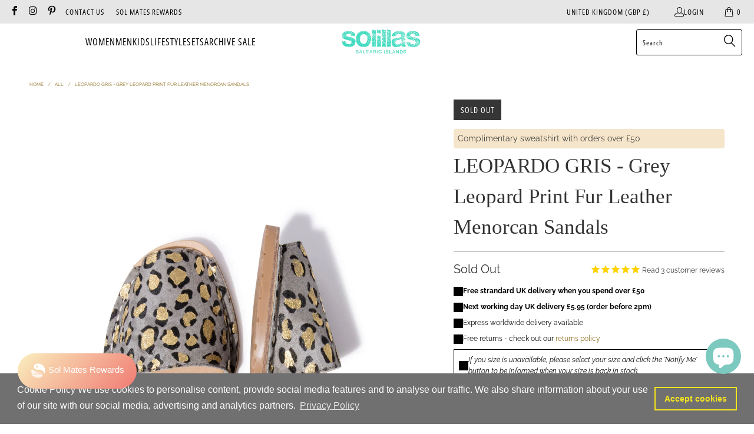

--- FILE ---
content_type: text/html; charset=utf-8
request_url: https://solillas.com/products/leopardo-gris-fresca-grey-leopard-print-menorcan-sandals
body_size: 92558
content:


 <!DOCTYPE html>
<html class="no-js no-touch" lang="en"> <head>
<!-- Google Tag Manager -->
<script>(function(w,d,s,l,i){w[l]=w[l]||[];w[l].push({'gtm.start':
new Date().getTime(),event:'gtm.js'});var f=d.getElementsByTagName(s)[0],
j=d.createElement(s),dl=l!='dataLayer'?'&l='+l:'';j.async=true;j.src=
'https://www.googletagmanager.com/gtm.js?id='+i+dl;f.parentNode.insertBefore(j,f);
})(window,document,'script','dataLayer','GTM-KTNTZW5');</script>
<!-- End Google Tag Manager --> <meta name="google-site-verification" content="PTS7Islv7B1WBL2sfzwUFZioG8MWhmPYAkxnFHrLXMw" /> <script>
    window.Store = window.Store || {};
    window.Store.id = 1872298020;</script> <meta charset="utf-8"> <meta http-equiv="cleartype" content="on"> <meta name="robots" content="index,follow"> <!-- Mobile Specific Metas --> <meta name="HandheldFriendly" content="True"> <meta name="MobileOptimized" content="320"> <meta name="viewport" content="width=device-width,initial-scale=1"> <meta name="theme-color" content="#ffffff"> <link href="//solillas.com/cdn/shop/t/17/assets/custom.scss.css?v=155991204856071120501715149351" rel="stylesheet" type="text/css" media="all" /> <title>
      LEOPARDO GRIS - Grey Leopard Print Fur Leather Menorcan Sandals - solillas</title> <meta name="description" content="Update your wild side with Leopardo Gris. A sumptuous hair-on leather with warm grey hues and flashes of gold. Made in Spain"/> <!-- Preconnect Domains --> <link rel="preconnect" href="https://fonts.shopifycdn.com" /> <link rel="preconnect" href="https://cdn.shopify.com" /> <link rel="preconnect" href="https://v.shopify.com" /> <link rel="preconnect" href="https://cdn.shopifycloud.com" /> <link rel="preconnect" href="https://monorail-edge.shopifysvc.com"> <!-- fallback for browsers that don't support preconnect --> <link rel="dns-prefetch" href="https://fonts.shopifycdn.com" /> <link rel="dns-prefetch" href="https://cdn.shopify.com" /> <link rel="dns-prefetch" href="https://v.shopify.com" /> <link rel="dns-prefetch" href="https://cdn.shopifycloud.com" /> <link rel="dns-prefetch" href="https://monorail-edge.shopifysvc.com"> <!-- Preload Assets --> <link rel="preload" href="//solillas.com/cdn/shop/t/17/assets/fancybox.css?v=19278034316635137701715149351" as="style"> <link rel="preload" href="//solillas.com/cdn/shop/t/17/assets/styles.css?v=178621691387831150571764327475" as="style"> <link rel="preload" href="//solillas.com/cdn/shop/t/17/assets/jquery.min.js?v=81049236547974671631715149351" as="script"> <link rel="preload" href="//solillas.com/cdn/shop/t/17/assets/vendors.js?v=110606657863731852701715149351" as="script"> <link rel="modulepreload" href="//solillas.com/cdn/shop/t/17/assets/custom-module.js?v=81003774045216792521715150177" as="script"> <link rel="preload" href="//solillas.com/cdn/shop/t/17/assets/sections.js?v=27751760828107922601715149351" as="script"> <link rel="preload" href="//solillas.com/cdn/shop/t/17/assets/utilities.js?v=33121073002011677521717582548" as="script"> <link rel="preload" href="//solillas.com/cdn/shop/t/17/assets/app.js?v=158359464742694423361715149351" as="script"> <!-- Stylesheet for Fancybox library --> <link href="//solillas.com/cdn/shop/t/17/assets/fancybox.css?v=19278034316635137701715149351" rel="stylesheet" type="text/css" media="all" /> <!-- Stylesheets for Turbo --> <link href="//solillas.com/cdn/shop/t/17/assets/styles.css?v=178621691387831150571764327475" rel="stylesheet" type="text/css" media="all" /> <script>
      window.lazySizesConfig = window.lazySizesConfig || {};

      lazySizesConfig.expand = 300;
      lazySizesConfig.loadHidden = false;

      /*! lazysizes - v5.2.2 - bgset plugin */
      !function(e,t){var a=function(){t(e.lazySizes),e.removeEventListener("lazyunveilread",a,!0)};t=t.bind(null,e,e.document),"object"==typeof module&&module.exports?t(require("lazysizes")):"function"==typeof define&&define.amd?define(["lazysizes"],t):e.lazySizes?a():e.addEventListener("lazyunveilread",a,!0)}(window,function(e,z,g){"use strict";var c,y,b,f,i,s,n,v,m;e.addEventListener&&(c=g.cfg,y=/\s+/g,b=/\s*\|\s+|\s+\|\s*/g,f=/^(.+?)(?:\s+\[\s*(.+?)\s*\])(?:\s+\[\s*(.+?)\s*\])?$/,i=/^\s*\(*\s*type\s*:\s*(.+?)\s*\)*\s*$/,s=/\(|\)|'/,n={contain:1,cover:1},v=function(e,t){var a;t&&((a=t.match(i))&&a[1]?e.setAttribute("type",a[1]):e.setAttribute("media",c.customMedia[t]||t))},m=function(e){var t,a,i,r;e.target._lazybgset&&(a=(t=e.target)._lazybgset,(i=t.currentSrc||t.src)&&((r=g.fire(a,"bgsetproxy",{src:i,useSrc:s.test(i)?JSON.stringify(i):i})).defaultPrevented||(a.style.backgroundImage="url("+r.detail.useSrc+")")),t._lazybgsetLoading&&(g.fire(a,"_lazyloaded",{},!1,!0),delete t._lazybgsetLoading))},addEventListener("lazybeforeunveil",function(e){var t,a,i,r,s,n,l,d,o,u;!e.defaultPrevented&&(t=e.target.getAttribute("data-bgset"))&&(o=e.target,(u=z.createElement("img")).alt="",u._lazybgsetLoading=!0,e.detail.firesLoad=!0,a=t,i=o,r=u,s=z.createElement("picture"),n=i.getAttribute(c.sizesAttr),l=i.getAttribute("data-ratio"),d=i.getAttribute("data-optimumx"),i._lazybgset&&i._lazybgset.parentNode==i&&i.removeChild(i._lazybgset),Object.defineProperty(r,"_lazybgset",{value:i,writable:!0}),Object.defineProperty(i,"_lazybgset",{value:s,writable:!0}),a=a.replace(y," ").split(b),s.style.display="none",r.className=c.lazyClass,1!=a.length||n||(n="auto"),a.forEach(function(e){var t,a=z.createElement("source");n&&"auto"!=n&&a.setAttribute("sizes",n),(t=e.match(f))?(a.setAttribute(c.srcsetAttr,t[1]),v(a,t[2]),v(a,t[3])):a.setAttribute(c.srcsetAttr,e),s.appendChild(a)}),n&&(r.setAttribute(c.sizesAttr,n),i.removeAttribute(c.sizesAttr),i.removeAttribute("sizes")),d&&r.setAttribute("data-optimumx",d),l&&r.setAttribute("data-ratio",l),s.appendChild(r),i.appendChild(s),setTimeout(function(){g.loader.unveil(u),g.rAF(function(){g.fire(u,"_lazyloaded",{},!0,!0),u.complete&&m({target:u})})}))}),z.addEventListener("load",m,!0),e.addEventListener("lazybeforesizes",function(e){var t,a,i,r;e.detail.instance==g&&e.target._lazybgset&&e.detail.dataAttr&&(t=e.target._lazybgset,i=t,r=(getComputedStyle(i)||{getPropertyValue:function(){}}).getPropertyValue("background-size"),!n[r]&&n[i.style.backgroundSize]&&(r=i.style.backgroundSize),n[a=r]&&(e.target._lazysizesParentFit=a,g.rAF(function(){e.target.setAttribute("data-parent-fit",a),e.target._lazysizesParentFit&&delete e.target._lazysizesParentFit})))},!0),z.documentElement.addEventListener("lazybeforesizes",function(e){var t,a;!e.defaultPrevented&&e.target._lazybgset&&e.detail.instance==g&&(e.detail.width=(t=e.target._lazybgset,a=g.gW(t,t.parentNode),(!t._lazysizesWidth||a>t._lazysizesWidth)&&(t._lazysizesWidth=a),t._lazysizesWidth))}))});

      /*! lazysizes - v5.2.2 */
      !function(e){var t=function(u,D,f){"use strict";var k,H;if(function(){var e;var t={lazyClass:"lazyload",loadedClass:"lazyloaded",loadingClass:"lazyloading",preloadClass:"lazypreload",errorClass:"lazyerror",autosizesClass:"lazyautosizes",srcAttr:"data-src",srcsetAttr:"data-srcset",sizesAttr:"data-sizes",minSize:40,customMedia:{},init:true,expFactor:1.5,hFac:.8,loadMode:2,loadHidden:true,ricTimeout:0,throttleDelay:125};H=u.lazySizesConfig||u.lazysizesConfig||{};for(e in t){if(!(e in H)){H[e]=t[e]}}}(),!D||!D.getElementsByClassName){return{init:function(){},cfg:H,noSupport:true}}var O=D.documentElement,a=u.HTMLPictureElement,P="addEventListener",$="getAttribute",q=u[P].bind(u),I=u.setTimeout,U=u.requestAnimationFrame||I,l=u.requestIdleCallback,j=/^picture$/i,r=["load","error","lazyincluded","_lazyloaded"],i={},G=Array.prototype.forEach,J=function(e,t){if(!i[t]){i[t]=new RegExp("(\\s|^)"+t+"(\\s|$)")}return i[t].test(e[$]("class")||"")&&i[t]},K=function(e,t){if(!J(e,t)){e.setAttribute("class",(e[$]("class")||"").trim()+" "+t)}},Q=function(e,t){var i;if(i=J(e,t)){e.setAttribute("class",(e[$]("class")||"").replace(i," "))}},V=function(t,i,e){var a=e?P:"removeEventListener";if(e){V(t,i)}r.forEach(function(e){t[a](e,i)})},X=function(e,t,i,a,r){var n=D.createEvent("Event");if(!i){i={}}i.instance=k;n.initEvent(t,!a,!r);n.detail=i;e.dispatchEvent(n);return n},Y=function(e,t){var i;if(!a&&(i=u.picturefill||H.pf)){if(t&&t.src&&!e[$]("srcset")){e.setAttribute("srcset",t.src)}i({reevaluate:true,elements:[e]})}else if(t&&t.src){e.src=t.src}},Z=function(e,t){return(getComputedStyle(e,null)||{})[t]},s=function(e,t,i){i=i||e.offsetWidth;while(i<H.minSize&&t&&!e._lazysizesWidth){i=t.offsetWidth;t=t.parentNode}return i},ee=function(){var i,a;var t=[];var r=[];var n=t;var s=function(){var e=n;n=t.length?r:t;i=true;a=false;while(e.length){e.shift()()}i=false};var e=function(e,t){if(i&&!t){e.apply(this,arguments)}else{n.push(e);if(!a){a=true;(D.hidden?I:U)(s)}}};e._lsFlush=s;return e}(),te=function(i,e){return e?function(){ee(i)}:function(){var e=this;var t=arguments;ee(function(){i.apply(e,t)})}},ie=function(e){var i;var a=0;var r=H.throttleDelay;var n=H.ricTimeout;var t=function(){i=false;a=f.now();e()};var s=l&&n>49?function(){l(t,{timeout:n});if(n!==H.ricTimeout){n=H.ricTimeout}}:te(function(){I(t)},true);return function(e){var t;if(e=e===true){n=33}if(i){return}i=true;t=r-(f.now()-a);if(t<0){t=0}if(e||t<9){s()}else{I(s,t)}}},ae=function(e){var t,i;var a=99;var r=function(){t=null;e()};var n=function(){var e=f.now()-i;if(e<a){I(n,a-e)}else{(l||r)(r)}};return function(){i=f.now();if(!t){t=I(n,a)}}},e=function(){var v,m,c,h,e;var y,z,g,p,C,b,A;var n=/^img$/i;var d=/^iframe$/i;var E="onscroll"in u&&!/(gle|ing)bot/.test(navigator.userAgent);var _=0;var w=0;var N=0;var M=-1;var x=function(e){N--;if(!e||N<0||!e.target){N=0}};var W=function(e){if(A==null){A=Z(D.body,"visibility")=="hidden"}return A||!(Z(e.parentNode,"visibility")=="hidden"&&Z(e,"visibility")=="hidden")};var S=function(e,t){var i;var a=e;var r=W(e);g-=t;b+=t;p-=t;C+=t;while(r&&(a=a.offsetParent)&&a!=D.body&&a!=O){r=(Z(a,"opacity")||1)>0;if(r&&Z(a,"overflow")!="visible"){i=a.getBoundingClientRect();r=C>i.left&&p<i.right&&b>i.top-1&&g<i.bottom+1}}return r};var t=function(){var e,t,i,a,r,n,s,l,o,u,f,c;var d=k.elements;if((h=H.loadMode)&&N<8&&(e=d.length)){t=0;M++;for(;t<e;t++){if(!d[t]||d[t]._lazyRace){continue}if(!E||k.prematureUnveil&&k.prematureUnveil(d[t])){R(d[t]);continue}if(!(l=d[t][$]("data-expand"))||!(n=l*1)){n=w}if(!u){u=!H.expand||H.expand<1?O.clientHeight>500&&O.clientWidth>500?500:370:H.expand;k._defEx=u;f=u*H.expFactor;c=H.hFac;A=null;if(w<f&&N<1&&M>2&&h>2&&!D.hidden){w=f;M=0}else if(h>1&&M>1&&N<6){w=u}else{w=_}}if(o!==n){y=innerWidth+n*c;z=innerHeight+n;s=n*-1;o=n}i=d[t].getBoundingClientRect();if((b=i.bottom)>=s&&(g=i.top)<=z&&(C=i.right)>=s*c&&(p=i.left)<=y&&(b||C||p||g)&&(H.loadHidden||W(d[t]))&&(m&&N<3&&!l&&(h<3||M<4)||S(d[t],n))){R(d[t]);r=true;if(N>9){break}}else if(!r&&m&&!a&&N<4&&M<4&&h>2&&(v[0]||H.preloadAfterLoad)&&(v[0]||!l&&(b||C||p||g||d[t][$](H.sizesAttr)!="auto"))){a=v[0]||d[t]}}if(a&&!r){R(a)}}};var i=ie(t);var B=function(e){var t=e.target;if(t._lazyCache){delete t._lazyCache;return}x(e);K(t,H.loadedClass);Q(t,H.loadingClass);V(t,L);X(t,"lazyloaded")};var a=te(B);var L=function(e){a({target:e.target})};var T=function(t,i){try{t.contentWindow.location.replace(i)}catch(e){t.src=i}};var F=function(e){var t;var i=e[$](H.srcsetAttr);if(t=H.customMedia[e[$]("data-media")||e[$]("media")]){e.setAttribute("media",t)}if(i){e.setAttribute("srcset",i)}};var s=te(function(t,e,i,a,r){var n,s,l,o,u,f;if(!(u=X(t,"lazybeforeunveil",e)).defaultPrevented){if(a){if(i){K(t,H.autosizesClass)}else{t.setAttribute("sizes",a)}}s=t[$](H.srcsetAttr);n=t[$](H.srcAttr);if(r){l=t.parentNode;o=l&&j.test(l.nodeName||"")}f=e.firesLoad||"src"in t&&(s||n||o);u={target:t};K(t,H.loadingClass);if(f){clearTimeout(c);c=I(x,2500);V(t,L,true)}if(o){G.call(l.getElementsByTagName("source"),F)}if(s){t.setAttribute("srcset",s)}else if(n&&!o){if(d.test(t.nodeName)){T(t,n)}else{t.src=n}}if(r&&(s||o)){Y(t,{src:n})}}if(t._lazyRace){delete t._lazyRace}Q(t,H.lazyClass);ee(function(){var e=t.complete&&t.naturalWidth>1;if(!f||e){if(e){K(t,"ls-is-cached")}B(u);t._lazyCache=true;I(function(){if("_lazyCache"in t){delete t._lazyCache}},9)}if(t.loading=="lazy"){N--}},true)});var R=function(e){if(e._lazyRace){return}var t;var i=n.test(e.nodeName);var a=i&&(e[$](H.sizesAttr)||e[$]("sizes"));var r=a=="auto";if((r||!m)&&i&&(e[$]("src")||e.srcset)&&!e.complete&&!J(e,H.errorClass)&&J(e,H.lazyClass)){return}t=X(e,"lazyunveilread").detail;if(r){re.updateElem(e,true,e.offsetWidth)}e._lazyRace=true;N++;s(e,t,r,a,i)};var r=ae(function(){H.loadMode=3;i()});var l=function(){if(H.loadMode==3){H.loadMode=2}r()};var o=function(){if(m){return}if(f.now()-e<999){I(o,999);return}m=true;H.loadMode=3;i();q("scroll",l,true)};return{_:function(){e=f.now();k.elements=D.getElementsByClassName(H.lazyClass);v=D.getElementsByClassName(H.lazyClass+" "+H.preloadClass);q("scroll",i,true);q("resize",i,true);q("pageshow",function(e){if(e.persisted){var t=D.querySelectorAll("."+H.loadingClass);if(t.length&&t.forEach){U(function(){t.forEach(function(e){if(e.complete){R(e)}})})}}});if(u.MutationObserver){new MutationObserver(i).observe(O,{childList:true,subtree:true,attributes:true})}else{O[P]("DOMNodeInserted",i,true);O[P]("DOMAttrModified",i,true);setInterval(i,999)}q("hashchange",i,true);["focus","mouseover","click","load","transitionend","animationend"].forEach(function(e){D[P](e,i,true)});if(/d$|^c/.test(D.readyState)){o()}else{q("load",o);D[P]("DOMContentLoaded",i);I(o,2e4)}if(k.elements.length){t();ee._lsFlush()}else{i()}},checkElems:i,unveil:R,_aLSL:l}}(),re=function(){var i;var n=te(function(e,t,i,a){var r,n,s;e._lazysizesWidth=a;a+="px";e.setAttribute("sizes",a);if(j.test(t.nodeName||"")){r=t.getElementsByTagName("source");for(n=0,s=r.length;n<s;n++){r[n].setAttribute("sizes",a)}}if(!i.detail.dataAttr){Y(e,i.detail)}});var a=function(e,t,i){var a;var r=e.parentNode;if(r){i=s(e,r,i);a=X(e,"lazybeforesizes",{width:i,dataAttr:!!t});if(!a.defaultPrevented){i=a.detail.width;if(i&&i!==e._lazysizesWidth){n(e,r,a,i)}}}};var e=function(){var e;var t=i.length;if(t){e=0;for(;e<t;e++){a(i[e])}}};var t=ae(e);return{_:function(){i=D.getElementsByClassName(H.autosizesClass);q("resize",t)},checkElems:t,updateElem:a}}(),t=function(){if(!t.i&&D.getElementsByClassName){t.i=true;re._();e._()}};return I(function(){H.init&&t()}),k={cfg:H,autoSizer:re,loader:e,init:t,uP:Y,aC:K,rC:Q,hC:J,fire:X,gW:s,rAF:ee}}(e,e.document,Date);e.lazySizes=t,"object"==typeof module&&module.exports&&(module.exports=t)}("undefined"!=typeof window?window:{});</script> <!-- Icons --> <link rel="shortcut icon" type="image/x-icon" href="//solillas.com/cdn/shop/files/Solillas-Favicon_180x180.jpg?v=1614276721"> <link rel="apple-touch-icon" href="//solillas.com/cdn/shop/files/Solillas-Favicon_180x180.jpg?v=1614276721"/> <link rel="apple-touch-icon" sizes="57x57" href="//solillas.com/cdn/shop/files/Solillas-Favicon_57x57.jpg?v=1614276721"/> <link rel="apple-touch-icon" sizes="60x60" href="//solillas.com/cdn/shop/files/Solillas-Favicon_60x60.jpg?v=1614276721"/> <link rel="apple-touch-icon" sizes="72x72" href="//solillas.com/cdn/shop/files/Solillas-Favicon_72x72.jpg?v=1614276721"/> <link rel="apple-touch-icon" sizes="76x76" href="//solillas.com/cdn/shop/files/Solillas-Favicon_76x76.jpg?v=1614276721"/> <link rel="apple-touch-icon" sizes="114x114" href="//solillas.com/cdn/shop/files/Solillas-Favicon_114x114.jpg?v=1614276721"/> <link rel="apple-touch-icon" sizes="180x180" href="//solillas.com/cdn/shop/files/Solillas-Favicon_180x180.jpg?v=1614276721"/> <link rel="apple-touch-icon" sizes="228x228" href="//solillas.com/cdn/shop/files/Solillas-Favicon_228x228.jpg?v=1614276721"/> <link rel="canonical" href="https://solillas.com/products/leopardo-gris-fresca-grey-leopard-print-menorcan-sandals"/> <script src="//solillas.com/cdn/shop/t/17/assets/jquery.min.js?v=81049236547974671631715149351" defer></script> <script src="//solillas.com/cdn/shop/t/17/assets/currencies.js?v=104585741455031924401715149351" defer></script> <script>
      window.PXUTheme = window.PXUTheme || {};
      window.PXUTheme.version = '8.2.1';
      window.PXUTheme.name = 'Turbo';</script>
    


    
<template id="price-ui"><span class="price " data-price></span><span class="compare-at-price" data-compare-at-price></span><span class="unit-pricing" data-unit-pricing></span></template> <template id="price-ui-badge"><div class="price-ui-badge__sticker price-ui-badge__sticker--"> <span class="price-ui-badge__sticker-text" data-badge></span></div></template> <template id="price-ui__price"><span class="money" data-price></span></template> <template id="price-ui__price-range"><span class="price-min" data-price-min><span class="money" data-price></span></span> - <span class="price-max" data-price-max><span class="money" data-price></span></span></template> <template id="price-ui__unit-pricing"><span class="unit-quantity" data-unit-quantity></span> | <span class="unit-price" data-unit-price><span class="money" data-price></span></span> / <span class="unit-measurement" data-unit-measurement></span></template> <template id="price-ui-badge__percent-savings-range">Save up to <span data-price-percent></span>%</template> <template id="price-ui-badge__percent-savings">Save <span data-price-percent></span>%</template> <template id="price-ui-badge__price-savings-range">Save up to <span class="money" data-price></span></template> <template id="price-ui-badge__price-savings">Save <span class="money" data-price></span></template> <template id="price-ui-badge__on-sale">Archive</template> <template id="price-ui-badge__sold-out">Sold out</template> <template id="price-ui-badge__in-stock">In stock</template> <script>
      
window.PXUTheme = window.PXUTheme || {};


window.PXUTheme.theme_settings = {};
window.PXUTheme.currency = {};
window.PXUTheme.routes = window.PXUTheme.routes || {};


window.PXUTheme.theme_settings.display_tos_checkbox = false;
window.PXUTheme.theme_settings.go_to_checkout = false;
window.PXUTheme.theme_settings.cart_action = "ajax";
window.PXUTheme.theme_settings.cart_shipping_calculator = false;


window.PXUTheme.theme_settings.collection_swatches = false;
window.PXUTheme.theme_settings.collection_secondary_image = true;


window.PXUTheme.currency.show_multiple_currencies = false;
window.PXUTheme.currency.shop_currency = "GBP";
window.PXUTheme.currency.default_currency = "USD";
window.PXUTheme.currency.display_format = "money_format";
window.PXUTheme.currency.money_format = "£{{amount}}";
window.PXUTheme.currency.money_format_no_currency = "£{{amount}}";
window.PXUTheme.currency.money_format_currency = "£{{amount}} GBP";
window.PXUTheme.currency.native_multi_currency = true;
window.PXUTheme.currency.iso_code = "GBP";
window.PXUTheme.currency.symbol = "£";


window.PXUTheme.theme_settings.display_inventory_left = true;
window.PXUTheme.theme_settings.inventory_threshold = 1;
window.PXUTheme.theme_settings.limit_quantity = false;


window.PXUTheme.theme_settings.menu_position = "inline";


window.PXUTheme.theme_settings.newsletter_popup = false;
window.PXUTheme.theme_settings.newsletter_popup_days = "2";
window.PXUTheme.theme_settings.newsletter_popup_mobile = false;
window.PXUTheme.theme_settings.newsletter_popup_seconds = 120;


window.PXUTheme.theme_settings.pagination_type = "basic_pagination";


window.PXUTheme.theme_settings.enable_shopify_collection_badges = true;
window.PXUTheme.theme_settings.quick_shop_thumbnail_position = "bottom-thumbnails";
window.PXUTheme.theme_settings.product_form_style = "radio";
window.PXUTheme.theme_settings.sale_banner_enabled = true;
window.PXUTheme.theme_settings.display_savings = false;
window.PXUTheme.theme_settings.display_sold_out_price = false;
window.PXUTheme.theme_settings.free_text = "Price TBD";
window.PXUTheme.theme_settings.video_looping = null;
window.PXUTheme.theme_settings.quick_shop_style = "popup";
window.PXUTheme.theme_settings.hover_enabled = false;


window.PXUTheme.routes.cart_url = "/cart";
window.PXUTheme.routes.root_url = "/";
window.PXUTheme.routes.search_url = "/search";
window.PXUTheme.routes.all_products_collection_url = "/collections/all";
window.PXUTheme.routes.product_recommendations_url = "/recommendations/products";


window.PXUTheme.theme_settings.image_loading_style = "appear";


window.PXUTheme.theme_settings.search_option = "products";
window.PXUTheme.theme_settings.search_items_to_display = 5;
window.PXUTheme.theme_settings.enable_autocomplete = true;


window.PXUTheme.theme_settings.page_dots_enabled = false;
window.PXUTheme.theme_settings.slideshow_arrow_size = "light";


window.PXUTheme.theme_settings.quick_shop_enabled = true;


window.PXUTheme.translation = {};


window.PXUTheme.translation.agree_to_terms_warning = "You must agree with the terms and conditions to checkout.";
window.PXUTheme.translation.one_item_left = "left, grab it now!";
window.PXUTheme.translation.items_left_text = "items left";
window.PXUTheme.translation.cart_savings_text = "Total Savings";
window.PXUTheme.translation.cart_discount_text = "Discount";
window.PXUTheme.translation.cart_subtotal_text = "Subtotal";
window.PXUTheme.translation.cart_remove_text = "Remove";
window.PXUTheme.translation.cart_free_text = "Free";


window.PXUTheme.translation.newsletter_success_text = "Thank you for joining our mailing list!";


window.PXUTheme.translation.notify_email = "Enter your email address...";
window.PXUTheme.translation.notify_email_value = "Translation missing: en.contact.fields.email";
window.PXUTheme.translation.notify_email_send = "Send";
window.PXUTheme.translation.notify_message_first = "Please notify me when ";
window.PXUTheme.translation.notify_message_last = " becomes available - ";
window.PXUTheme.translation.notify_success_text = "Thanks! We will notify you when this product becomes available!";


window.PXUTheme.translation.add_to_cart = "Add to Cart";
window.PXUTheme.translation.coming_soon_text = "Coming Soon";
window.PXUTheme.translation.sold_out_text = "Sold Out";
window.PXUTheme.translation.sale_text = "Sale";
window.PXUTheme.translation.savings_text = "You Save";
window.PXUTheme.translation.from_text = "from";
window.PXUTheme.translation.new_text = "New";
window.PXUTheme.translation.pre_order_text = "Pre-Order";
window.PXUTheme.translation.unavailable_text = "Unavailable";


window.PXUTheme.translation.all_results = "View all results";
window.PXUTheme.translation.no_results = "Sorry, no results!";


window.PXUTheme.media_queries = {};
window.PXUTheme.media_queries.small = window.matchMedia( "(max-width: 480px)" );
window.PXUTheme.media_queries.medium = window.matchMedia( "(max-width: 798px)" );
window.PXUTheme.media_queries.large = window.matchMedia( "(min-width: 799px)" );
window.PXUTheme.media_queries.larger = window.matchMedia( "(min-width: 960px)" );
window.PXUTheme.media_queries.xlarge = window.matchMedia( "(min-width: 1200px)" );
window.PXUTheme.media_queries.ie10 = window.matchMedia( "all and (-ms-high-contrast: none), (-ms-high-contrast: active)" );
window.PXUTheme.media_queries.tablet = window.matchMedia( "only screen and (min-width: 799px) and (max-width: 1024px)" );
window.PXUTheme.media_queries.mobile_and_tablet = window.matchMedia( "(max-width: 1024px)" );</script> <script src="//solillas.com/cdn/shop/t/17/assets/vendors.js?v=110606657863731852701715149351" defer></script> <script type="module" src="//solillas.com/cdn/shop/t/17/assets/custom-module.js?v=81003774045216792521715150177"></script> <script src="//solillas.com/cdn/shop/t/17/assets/sections.js?v=27751760828107922601715149351" defer></script> <script src="//solillas.com/cdn/shop/t/17/assets/utilities.js?v=33121073002011677521717582548" defer></script> <script src="//solillas.com/cdn/shop/t/17/assets/app.js?v=158359464742694423361715149351" defer></script> <script src="//solillas.com/cdn/shop/t/17/assets/instantclick.min.js?v=20092422000980684151715149351" data-no-instant defer></script> <script data-no-instant>
        window.addEventListener('DOMContentLoaded', function() {

          function inIframe() {
            try {
              return window.self !== window.top;
            } catch (e) {
              return true;
            }
          }

          if (!inIframe()){
            InstantClick.on('change', function() {

              $('head script[src*="shopify"]').each(function() {
                var script = document.createElement('script');
                script.type = 'text/javascript';
                script.src = $(this).attr('src');

                $('body').append(script);
              });

              $('body').removeClass('fancybox-active');
              $.fancybox.destroy();

              InstantClick.init();

            });
          }
        });</script> <script></script> <!-- pxu-sections-js start DO NOT EDIT --><script src="//solillas.com/cdn/shop/t/17/assets/pxu-sections.js?v=78992380889438172771746187477" defer></script><!-- DO NOT EDIT pxu-sections-js end-->
<script>window.performance && window.performance.mark && window.performance.mark('shopify.content_for_header.start');</script><meta name="facebook-domain-verification" content="il48ocuuitxsamkbi6l9e586wd0fjb">
<meta id="shopify-digital-wallet" name="shopify-digital-wallet" content="/1872298020/digital_wallets/dialog">
<meta name="shopify-checkout-api-token" content="86f6826516e082647eecf7ff647a7d72">
<meta id="in-context-paypal-metadata" data-shop-id="1872298020" data-venmo-supported="false" data-environment="production" data-locale="en_US" data-paypal-v4="true" data-currency="GBP">
<link rel="alternate" type="application/json+oembed" href="https://solillas.com/products/leopardo-gris-fresca-grey-leopard-print-menorcan-sandals.oembed">
<script async="async" src="/checkouts/internal/preloads.js?locale=en-GB"></script>
<link rel="preconnect" href="https://shop.app" crossorigin="anonymous">
<script async="async" src="https://shop.app/checkouts/internal/preloads.js?locale=en-GB&shop_id=1872298020" crossorigin="anonymous"></script>
<script id="apple-pay-shop-capabilities" type="application/json">{"shopId":1872298020,"countryCode":"GB","currencyCode":"GBP","merchantCapabilities":["supports3DS"],"merchantId":"gid:\/\/shopify\/Shop\/1872298020","merchantName":"solillas","requiredBillingContactFields":["postalAddress","email","phone"],"requiredShippingContactFields":["postalAddress","email","phone"],"shippingType":"shipping","supportedNetworks":["visa","maestro","masterCard","amex","discover","elo"],"total":{"type":"pending","label":"solillas","amount":"1.00"},"shopifyPaymentsEnabled":true,"supportsSubscriptions":true}</script>
<script id="shopify-features" type="application/json">{"accessToken":"86f6826516e082647eecf7ff647a7d72","betas":["rich-media-storefront-analytics"],"domain":"solillas.com","predictiveSearch":true,"shopId":1872298020,"locale":"en"}</script>
<script>var Shopify = Shopify || {};
Shopify.shop = "solillas.myshopify.com";
Shopify.locale = "en";
Shopify.currency = {"active":"GBP","rate":"1.0"};
Shopify.country = "GB";
Shopify.theme = {"name":"Turbo - new homepage_9C_08-05-2024","id":142171177175,"schema_name":"Turbo","schema_version":"8.2.1","theme_store_id":null,"role":"main"};
Shopify.theme.handle = "null";
Shopify.theme.style = {"id":null,"handle":null};
Shopify.cdnHost = "solillas.com/cdn";
Shopify.routes = Shopify.routes || {};
Shopify.routes.root = "/";</script>
<script type="module">!function(o){(o.Shopify=o.Shopify||{}).modules=!0}(window);</script>
<script>!function(o){function n(){var o=[];function n(){o.push(Array.prototype.slice.apply(arguments))}return n.q=o,n}var t=o.Shopify=o.Shopify||{};t.loadFeatures=n(),t.autoloadFeatures=n()}(window);</script>
<script>
  window.ShopifyPay = window.ShopifyPay || {};
  window.ShopifyPay.apiHost = "shop.app\/pay";
  window.ShopifyPay.redirectState = null;
</script>
<script id="shop-js-analytics" type="application/json">{"pageType":"product"}</script>
<script defer="defer" async type="module" src="//solillas.com/cdn/shopifycloud/shop-js/modules/v2/client.init-shop-cart-sync_BT-GjEfc.en.esm.js"></script>
<script defer="defer" async type="module" src="//solillas.com/cdn/shopifycloud/shop-js/modules/v2/chunk.common_D58fp_Oc.esm.js"></script>
<script defer="defer" async type="module" src="//solillas.com/cdn/shopifycloud/shop-js/modules/v2/chunk.modal_xMitdFEc.esm.js"></script>
<script type="module">
  await import("//solillas.com/cdn/shopifycloud/shop-js/modules/v2/client.init-shop-cart-sync_BT-GjEfc.en.esm.js");
await import("//solillas.com/cdn/shopifycloud/shop-js/modules/v2/chunk.common_D58fp_Oc.esm.js");
await import("//solillas.com/cdn/shopifycloud/shop-js/modules/v2/chunk.modal_xMitdFEc.esm.js");

  window.Shopify.SignInWithShop?.initShopCartSync?.({"fedCMEnabled":true,"windoidEnabled":true});

</script>
<script>
  window.Shopify = window.Shopify || {};
  if (!window.Shopify.featureAssets) window.Shopify.featureAssets = {};
  window.Shopify.featureAssets['shop-js'] = {"shop-cart-sync":["modules/v2/client.shop-cart-sync_DZOKe7Ll.en.esm.js","modules/v2/chunk.common_D58fp_Oc.esm.js","modules/v2/chunk.modal_xMitdFEc.esm.js"],"init-fed-cm":["modules/v2/client.init-fed-cm_B6oLuCjv.en.esm.js","modules/v2/chunk.common_D58fp_Oc.esm.js","modules/v2/chunk.modal_xMitdFEc.esm.js"],"shop-cash-offers":["modules/v2/client.shop-cash-offers_D2sdYoxE.en.esm.js","modules/v2/chunk.common_D58fp_Oc.esm.js","modules/v2/chunk.modal_xMitdFEc.esm.js"],"shop-login-button":["modules/v2/client.shop-login-button_QeVjl5Y3.en.esm.js","modules/v2/chunk.common_D58fp_Oc.esm.js","modules/v2/chunk.modal_xMitdFEc.esm.js"],"pay-button":["modules/v2/client.pay-button_DXTOsIq6.en.esm.js","modules/v2/chunk.common_D58fp_Oc.esm.js","modules/v2/chunk.modal_xMitdFEc.esm.js"],"shop-button":["modules/v2/client.shop-button_DQZHx9pm.en.esm.js","modules/v2/chunk.common_D58fp_Oc.esm.js","modules/v2/chunk.modal_xMitdFEc.esm.js"],"avatar":["modules/v2/client.avatar_BTnouDA3.en.esm.js"],"init-windoid":["modules/v2/client.init-windoid_CR1B-cfM.en.esm.js","modules/v2/chunk.common_D58fp_Oc.esm.js","modules/v2/chunk.modal_xMitdFEc.esm.js"],"init-shop-for-new-customer-accounts":["modules/v2/client.init-shop-for-new-customer-accounts_C_vY_xzh.en.esm.js","modules/v2/client.shop-login-button_QeVjl5Y3.en.esm.js","modules/v2/chunk.common_D58fp_Oc.esm.js","modules/v2/chunk.modal_xMitdFEc.esm.js"],"init-shop-email-lookup-coordinator":["modules/v2/client.init-shop-email-lookup-coordinator_BI7n9ZSv.en.esm.js","modules/v2/chunk.common_D58fp_Oc.esm.js","modules/v2/chunk.modal_xMitdFEc.esm.js"],"init-shop-cart-sync":["modules/v2/client.init-shop-cart-sync_BT-GjEfc.en.esm.js","modules/v2/chunk.common_D58fp_Oc.esm.js","modules/v2/chunk.modal_xMitdFEc.esm.js"],"shop-toast-manager":["modules/v2/client.shop-toast-manager_DiYdP3xc.en.esm.js","modules/v2/chunk.common_D58fp_Oc.esm.js","modules/v2/chunk.modal_xMitdFEc.esm.js"],"init-customer-accounts":["modules/v2/client.init-customer-accounts_D9ZNqS-Q.en.esm.js","modules/v2/client.shop-login-button_QeVjl5Y3.en.esm.js","modules/v2/chunk.common_D58fp_Oc.esm.js","modules/v2/chunk.modal_xMitdFEc.esm.js"],"init-customer-accounts-sign-up":["modules/v2/client.init-customer-accounts-sign-up_iGw4briv.en.esm.js","modules/v2/client.shop-login-button_QeVjl5Y3.en.esm.js","modules/v2/chunk.common_D58fp_Oc.esm.js","modules/v2/chunk.modal_xMitdFEc.esm.js"],"shop-follow-button":["modules/v2/client.shop-follow-button_CqMgW2wH.en.esm.js","modules/v2/chunk.common_D58fp_Oc.esm.js","modules/v2/chunk.modal_xMitdFEc.esm.js"],"checkout-modal":["modules/v2/client.checkout-modal_xHeaAweL.en.esm.js","modules/v2/chunk.common_D58fp_Oc.esm.js","modules/v2/chunk.modal_xMitdFEc.esm.js"],"shop-login":["modules/v2/client.shop-login_D91U-Q7h.en.esm.js","modules/v2/chunk.common_D58fp_Oc.esm.js","modules/v2/chunk.modal_xMitdFEc.esm.js"],"lead-capture":["modules/v2/client.lead-capture_BJmE1dJe.en.esm.js","modules/v2/chunk.common_D58fp_Oc.esm.js","modules/v2/chunk.modal_xMitdFEc.esm.js"],"payment-terms":["modules/v2/client.payment-terms_Ci9AEqFq.en.esm.js","modules/v2/chunk.common_D58fp_Oc.esm.js","modules/v2/chunk.modal_xMitdFEc.esm.js"]};
</script>
<script>(function() {
  var isLoaded = false;
  function asyncLoad() {
    if (isLoaded) return;
    isLoaded = true;
    var urls = ["https:\/\/cdn.shopify.com\/s\/files\/1\/0018\/7229\/8020\/t\/14\/assets\/booster_eu_cookie_1872298020.js?v=1690219120\u0026shop=solillas.myshopify.com","https:\/\/spcdn.incartupsell.com\/dbajh-ECxywtpWyxJThdrnD8Aa.js?shop=solillas.myshopify.com","https:\/\/crossborder-integration.global-e.com\/resources\/js\/app?shop=solillas.myshopify.com","\/\/cdn.shopify.com\/proxy\/5f7ef11aa4fca079cea79c03f3ed110af9308d015aa9eb607fcf4ce92f224707\/web.global-e.com\/merchant\/storefrontattributes?merchantid=60000018\u0026shop=solillas.myshopify.com\u0026sp-cache-control=cHVibGljLCBtYXgtYWdlPTkwMA","https:\/\/cdn.hextom.com\/js\/freeshippingbar.js?shop=solillas.myshopify.com","https:\/\/omnisnippet1.com\/platforms\/shopify.js?source=scriptTag\u0026v=2025-05-15T12\u0026shop=solillas.myshopify.com"];
    for (var i = 0; i <urls.length; i++) {
      var s = document.createElement('script');
      s.type = 'text/javascript';
      s.async = true;
      s.src = urls[i];
      var x = document.getElementsByTagName('script')[0];
      x.parentNode.insertBefore(s, x);
    }
  };
  if(window.attachEvent) {
    window.attachEvent('onload', asyncLoad);
  } else {
    window.addEventListener('load', asyncLoad, false);
  }
})();</script>
<script id="__st">var __st={"a":1872298020,"offset":0,"reqid":"87b1b3a6-6c67-4bac-8b76-58b602633bd4-1769061935","pageurl":"solillas.com\/products\/leopardo-gris-fresca-grey-leopard-print-menorcan-sandals","u":"07969868244b","p":"product","rtyp":"product","rid":7679005196503};</script>
<script>window.ShopifyPaypalV4VisibilityTracking = true;</script>
<script id="captcha-bootstrap">!function(){'use strict';const t='contact',e='account',n='new_comment',o=[[t,t],['blogs',n],['comments',n],[t,'customer']],c=[[e,'customer_login'],[e,'guest_login'],[e,'recover_customer_password'],[e,'create_customer']],r=t=>t.map((([t,e])=>`form[action*='/${t}']:not([data-nocaptcha='true']) input[name='form_type'][value='${e}']`)).join(','),a=t=>()=>t?[...document.querySelectorAll(t)].map((t=>t.form)):[];function s(){const t=[...o],e=r(t);return a(e)}const i='password',u='form_key',d=['recaptcha-v3-token','g-recaptcha-response','h-captcha-response',i],f=()=>{try{return window.sessionStorage}catch{return}},m='__shopify_v',_=t=>t.elements[u];function p(t,e,n=!1){try{const o=window.sessionStorage,c=JSON.parse(o.getItem(e)),{data:r}=function(t){const{data:e,action:n}=t;return t[m]||n?{data:e,action:n}:{data:t,action:n}}(c);for(const[e,n]of Object.entries(r))t.elements[e]&&(t.elements[e].value=n);n&&o.removeItem(e)}catch(o){console.error('form repopulation failed',{error:o})}}const l='form_type',E='cptcha';function T(t){t.dataset[E]=!0}const w=window,h=w.document,L='Shopify',v='ce_forms',y='captcha';let A=!1;((t,e)=>{const n=(g='f06e6c50-85a8-45c8-87d0-21a2b65856fe',I='https://cdn.shopify.com/shopifycloud/storefront-forms-hcaptcha/ce_storefront_forms_captcha_hcaptcha.v1.5.2.iife.js',D={infoText:'Protected by hCaptcha',privacyText:'Privacy',termsText:'Terms'},(t,e,n)=>{const o=w[L][v],c=o.bindForm;if(c)return c(t,g,e,D).then(n);var r;o.q.push([[t,g,e,D],n]),r=I,A||(h.body.append(Object.assign(h.createElement('script'),{id:'captcha-provider',async:!0,src:r})),A=!0)});var g,I,D;w[L]=w[L]||{},w[L][v]=w[L][v]||{},w[L][v].q=[],w[L][y]=w[L][y]||{},w[L][y].protect=function(t,e){n(t,void 0,e),T(t)},Object.freeze(w[L][y]),function(t,e,n,w,h,L){const[v,y,A,g]=function(t,e,n){const i=e?o:[],u=t?c:[],d=[...i,...u],f=r(d),m=r(i),_=r(d.filter((([t,e])=>n.includes(e))));return[a(f),a(m),a(_),s()]}(w,h,L),I=t=>{const e=t.target;return e instanceof HTMLFormElement?e:e&&e.form},D=t=>v().includes(t);t.addEventListener('submit',(t=>{const e=I(t);if(!e)return;const n=D(e)&&!e.dataset.hcaptchaBound&&!e.dataset.recaptchaBound,o=_(e),c=g().includes(e)&&(!o||!o.value);(n||c)&&t.preventDefault(),c&&!n&&(function(t){try{if(!f())return;!function(t){const e=f();if(!e)return;const n=_(t);if(!n)return;const o=n.value;o&&e.removeItem(o)}(t);const e=Array.from(Array(32),(()=>Math.random().toString(36)[2])).join('');!function(t,e){_(t)||t.append(Object.assign(document.createElement('input'),{type:'hidden',name:u})),t.elements[u].value=e}(t,e),function(t,e){const n=f();if(!n)return;const o=[...t.querySelectorAll(`input[type='${i}']`)].map((({name:t})=>t)),c=[...d,...o],r={};for(const[a,s]of new FormData(t).entries())c.includes(a)||(r[a]=s);n.setItem(e,JSON.stringify({[m]:1,action:t.action,data:r}))}(t,e)}catch(e){console.error('failed to persist form',e)}}(e),e.submit())}));const S=(t,e)=>{t&&!t.dataset[E]&&(n(t,e.some((e=>e===t))),T(t))};for(const o of['focusin','change'])t.addEventListener(o,(t=>{const e=I(t);D(e)&&S(e,y())}));const B=e.get('form_key'),M=e.get(l),P=B&&M;t.addEventListener('DOMContentLoaded',(()=>{const t=y();if(P)for(const e of t)e.elements[l].value===M&&p(e,B);[...new Set([...A(),...v().filter((t=>'true'===t.dataset.shopifyCaptcha))])].forEach((e=>S(e,t)))}))}(h,new URLSearchParams(w.location.search),n,t,e,['guest_login'])})(!0,!0)}();</script>
<script integrity="sha256-4kQ18oKyAcykRKYeNunJcIwy7WH5gtpwJnB7kiuLZ1E=" data-source-attribution="shopify.loadfeatures" defer="defer" src="//solillas.com/cdn/shopifycloud/storefront/assets/storefront/load_feature-a0a9edcb.js" crossorigin="anonymous"></script>
<script crossorigin="anonymous" defer="defer" src="//solillas.com/cdn/shopifycloud/storefront/assets/shopify_pay/storefront-65b4c6d7.js?v=20250812"></script>
<script data-source-attribution="shopify.dynamic_checkout.dynamic.init">var Shopify=Shopify||{};Shopify.PaymentButton=Shopify.PaymentButton||{isStorefrontPortableWallets:!0,init:function(){window.Shopify.PaymentButton.init=function(){};var t=document.createElement("script");t.src="https://solillas.com/cdn/shopifycloud/portable-wallets/latest/portable-wallets.en.js",t.type="module",document.head.appendChild(t)}};
</script>
<script data-source-attribution="shopify.dynamic_checkout.buyer_consent">
  function portableWalletsHideBuyerConsent(e){var t=document.getElementById("shopify-buyer-consent"),n=document.getElementById("shopify-subscription-policy-button");t&&n&&(t.classList.add("hidden"),t.setAttribute("aria-hidden","true"),n.removeEventListener("click",e))}function portableWalletsShowBuyerConsent(e){var t=document.getElementById("shopify-buyer-consent"),n=document.getElementById("shopify-subscription-policy-button");t&&n&&(t.classList.remove("hidden"),t.removeAttribute("aria-hidden"),n.addEventListener("click",e))}window.Shopify?.PaymentButton&&(window.Shopify.PaymentButton.hideBuyerConsent=portableWalletsHideBuyerConsent,window.Shopify.PaymentButton.showBuyerConsent=portableWalletsShowBuyerConsent);
</script>
<script>
  function portableWalletsCleanup(e){e&&e.src&&console.error("Failed to load portable wallets script "+e.src);var t=document.querySelectorAll("shopify-accelerated-checkout .shopify-payment-button__skeleton, shopify-accelerated-checkout-cart .wallet-cart-button__skeleton"),e=document.getElementById("shopify-buyer-consent");for(let e=0;e<t.length;e++)t[e].remove();e&&e.remove()}function portableWalletsNotLoadedAsModule(e){e instanceof ErrorEvent&&"string"==typeof e.message&&e.message.includes("import.meta")&&"string"==typeof e.filename&&e.filename.includes("portable-wallets")&&(window.removeEventListener("error",portableWalletsNotLoadedAsModule),window.Shopify.PaymentButton.failedToLoad=e,"loading"===document.readyState?document.addEventListener("DOMContentLoaded",window.Shopify.PaymentButton.init):window.Shopify.PaymentButton.init())}window.addEventListener("error",portableWalletsNotLoadedAsModule);
</script>

<script type="module" src="https://solillas.com/cdn/shopifycloud/portable-wallets/latest/portable-wallets.en.js" onError="portableWalletsCleanup(this)" crossorigin="anonymous"></script>
<script nomodule>
  document.addEventListener("DOMContentLoaded", portableWalletsCleanup);
</script>

<link id="shopify-accelerated-checkout-styles" rel="stylesheet" media="screen" href="https://solillas.com/cdn/shopifycloud/portable-wallets/latest/accelerated-checkout-backwards-compat.css" crossorigin="anonymous">
<style id="shopify-accelerated-checkout-cart">
        #shopify-buyer-consent {
  margin-top: 1em;
  display: inline-block;
  width: 100%;
}

#shopify-buyer-consent.hidden {
  display: none;
}

#shopify-subscription-policy-button {
  background: none;
  border: none;
  padding: 0;
  text-decoration: underline;
  font-size: inherit;
  cursor: pointer;
}

#shopify-subscription-policy-button::before {
  box-shadow: none;
}

      </style>

<script>window.performance && window.performance.mark && window.performance.mark('shopify.content_for_header.end');</script>

    

<meta name="author" content="solillas">
<meta property="og:url" content="https://solillas.com/products/leopardo-gris-fresca-grey-leopard-print-menorcan-sandals">
<meta property="og:site_name" content="solillas"> <meta property="og:type" content="product"> <meta property="og:title" content="LEOPARDO GRIS - Grey Leopard Print Fur Leather Menorcan Sandals"> <meta property="og:image" content="https://solillas.com/cdn/shop/products/Solillas-Menorcan-Sandals-Menorquinas-Avarcas-Original-Gold-Grey-Leopard-Leather-Suede-Leopardo-Gris-Pair-Above_600x.jpg?v=1655122661"> <meta property="og:image:secure_url" content="https://solillas.com/cdn/shop/products/Solillas-Menorcan-Sandals-Menorquinas-Avarcas-Original-Gold-Grey-Leopard-Leather-Suede-Leopardo-Gris-Pair-Above_600x.jpg?v=1655122661"> <meta property="og:image:width" content="1280"> <meta property="og:image:height" content="1920"> <meta property="og:image" content="https://solillas.com/cdn/shop/products/Solillas-Menorcan-Sandals-Menorquinas-Avarcas-Original-Gold-Grey-Leopard-Leather-Suede-Leopardo-Gris-Close-Crop_600x.jpg?v=1655122661"> <meta property="og:image:secure_url" content="https://solillas.com/cdn/shop/products/Solillas-Menorcan-Sandals-Menorquinas-Avarcas-Original-Gold-Grey-Leopard-Leather-Suede-Leopardo-Gris-Close-Crop_600x.jpg?v=1655122661"> <meta property="og:image:width" content="1280"> <meta property="og:image:height" content="1919"> <meta property="og:image" content="https://solillas.com/cdn/shop/products/Solillas-Menorcan-Sandals-Menorquinas-Avarcas-Original-Gold-Grey-Leopard-Leather-Suede-Leopardo-Gris-Display_600x.jpg?v=1655122661"> <meta property="og:image:secure_url" content="https://solillas.com/cdn/shop/products/Solillas-Menorcan-Sandals-Menorquinas-Avarcas-Original-Gold-Grey-Leopard-Leather-Suede-Leopardo-Gris-Display_600x.jpg?v=1655122661"> <meta property="og:image:width" content="1280"> <meta property="og:image:height" content="1920"> <meta property="product:price:amount" content="27.00"> <meta property="product:price:currency" content="GBP"> <meta property="og:description" content="Update your wild side with Leopardo Gris. A sumptuous hair-on leather with warm grey hues and flashes of gold. Made in Spain">




<meta name="twitter:card" content="summary"> <meta name="twitter:title" content="LEOPARDO GRIS - Grey Leopard Print Fur Leather Menorcan Sandals"> <meta name="twitter:description" content="Update your wild side with Leopardo Gris. A sumptuous hair-on leather with warm grey hues and flashes of gold.

Made in Spain"> <meta name="twitter:image" content="https://solillas.com/cdn/shop/products/Solillas-Menorcan-Sandals-Menorquinas-Avarcas-Original-Gold-Grey-Leopard-Leather-Suede-Leopardo-Gris-Pair-Above_240x.jpg?v=1655122661"> <meta name="twitter:image:width" content="240"> <meta name="twitter:image:height" content="240"> <meta name="twitter:image:alt" content="LEOPARDO GRIS - Grey Leopard Print Fur Leather Menorcan Sandals"> <!-- globale_css_include -->

  

<link rel="stylesheet" type="text/css" href="https://crossborder-integration.global-e.com/resources/css/60000018/GB"/>
<script>
    GLBE_PARAMS = {
        appUrl: "https://crossborder-integration.global-e.com/",
        pixelUrl: "https://utils.global-e.com",
        pixelEnabled: true,
        geAppUrl: "https://web.global-e.com/",
        env: "Production",
        geCDNUrl: "https://web.global-e.com/",
        apiUrl: "https://api.global-e.com/",
        emi: "daer8e",
        mid: "60000018",
        hiddenElements: ".ge-hide,.afterpay-paragraph,form[action='https://payments.amazon.com/checkout/signin']",
        countryCode: "GB",
        countryName: "United Kingdom",
        currencyCode: "GBP",
        currencyName: "British Pound",
        locale: "en",
        operatedCountries: ["AD","AE","AF","AG","AI","AL","AM","AO","AR","AT","AU","AW","AZ","BA","BB","BD","BE","BF","BG","BH","BI","BJ","BL","BM","BN","BO","BQ","BR","BS","BT","BW","BZ","CA","CD","CG","CH","CI","CK","CL","CM","CN","CO","CR","CV","CW","CY","CZ","DE","DJ","DK","DM","DO","DZ","EC","EE","EG","ES","ET","FI","FJ","FK","FO","FR","GA","GD","GE","GF","GG","GH","GI","GL","GM","GN","GP","GQ","GR","GT","GW","GY","HK","HN","HR","HT","HU","ID","IE","IL","IN","IS","IT","JE","JM","JO","JP","KE","KG","KH","KI","KM","KN","KR","KW","KY","KZ","LA","LB","LC","LI","LK","LR","LS","LT","LU","LV","MA","MC","MD","ME","MG","MK","ML","MM","MN","MO","MQ","MR","MS","MT","MU","MV","MW","MX","MY","MZ","NA","NC","NE","NG","NI","NL","NO","NP","NR","NU","NZ","OM","PA","PE","PF","PG","PH","PK","PL","PT","PY","QA","RE","RO","RS","RW","SA","SB","SC","SE","SG","SH","SI","SK","SL","SM","SO","SR","ST","SV","SX","SZ","TC","TD","TG","TH","TL","TN","TO","TR","TT","TV","TW","TZ","UG","US","UY","UZ","VC","VE","VG","VN","VU","WS","YT","ZA","ZM","ZW"],
        allowedCountries: [{ code: 'AF', name: 'Afghanistan' }, { code: 'AX', name: 'Åland Islands' }, { code: 'AL', name: 'Albania' }, { code: 'DZ', name: 'Algeria' }, { code: 'AD', name: 'Andorra' }, { code: 'AO', name: 'Angola' }, { code: 'AI', name: 'Anguilla' }, { code: 'AG', name: 'Antigua &amp; Barbuda' }, { code: 'AR', name: 'Argentina' }, { code: 'AM', name: 'Armenia' }, { code: 'AW', name: 'Aruba' }, { code: 'AC', name: 'Ascension Island' }, { code: 'AU', name: 'Australia' }, { code: 'AT', name: 'Austria' }, { code: 'AZ', name: 'Azerbaijan' }, { code: 'BS', name: 'Bahamas' }, { code: 'BH', name: 'Bahrain' }, { code: 'BD', name: 'Bangladesh' }, { code: 'BB', name: 'Barbados' }, { code: 'BY', name: 'Belarus' }, { code: 'BE', name: 'Belgium' }, { code: 'BZ', name: 'Belize' }, { code: 'BJ', name: 'Benin' }, { code: 'BM', name: 'Bermuda' }, { code: 'BT', name: 'Bhutan' }, { code: 'BO', name: 'Bolivia' }, { code: 'BA', name: 'Bosnia &amp; Herzegovina' }, { code: 'BW', name: 'Botswana' }, { code: 'BR', name: 'Brazil' }, { code: 'IO', name: 'British Indian Ocean Territory' }, { code: 'VG', name: 'British Virgin Islands' }, { code: 'BN', name: 'Brunei' }, { code: 'BG', name: 'Bulgaria' }, { code: 'BF', name: 'Burkina Faso' }, { code: 'BI', name: 'Burundi' }, { code: 'KH', name: 'Cambodia' }, { code: 'CM', name: 'Cameroon' }, { code: 'CA', name: 'Canada' }, { code: 'CV', name: 'Cape Verde' }, { code: 'BQ', name: 'Caribbean Netherlands' }, { code: 'KY', name: 'Cayman Islands' }, { code: 'CF', name: 'Central African Republic' }, { code: 'TD', name: 'Chad' }, { code: 'CL', name: 'Chile' }, { code: 'CN', name: 'China' }, { code: 'CX', name: 'Christmas Island' }, { code: 'CC', name: 'Cocos (Keeling) Islands' }, { code: 'CO', name: 'Colombia' }, { code: 'KM', name: 'Comoros' }, { code: 'CG', name: 'Congo - Brazzaville' }, { code: 'CD', name: 'Congo - Kinshasa' }, { code: 'CK', name: 'Cook Islands' }, { code: 'CR', name: 'Costa Rica' }, { code: 'CI', name: 'Côte d’Ivoire' }, { code: 'HR', name: 'Croatia' }, { code: 'CW', name: 'Curaçao' }, { code: 'CY', name: 'Cyprus' }, { code: 'CZ', name: 'Czechia' }, { code: 'DK', name: 'Denmark' }, { code: 'DJ', name: 'Djibouti' }, { code: 'DM', name: 'Dominica' }, { code: 'DO', name: 'Dominican Republic' }, { code: 'EC', name: 'Ecuador' }, { code: 'EG', name: 'Egypt' }, { code: 'SV', name: 'El Salvador' }, { code: 'GQ', name: 'Equatorial Guinea' }, { code: 'ER', name: 'Eritrea' }, { code: 'EE', name: 'Estonia' }, { code: 'SZ', name: 'Eswatini' }, { code: 'ET', name: 'Ethiopia' }, { code: 'FK', name: 'Falkland Islands' }, { code: 'FO', name: 'Faroe Islands' }, { code: 'FJ', name: 'Fiji' }, { code: 'FI', name: 'Finland' }, { code: 'FR', name: 'France' }, { code: 'GF', name: 'French Guiana' }, { code: 'PF', name: 'French Polynesia' }, { code: 'TF', name: 'French Southern Territories' }, { code: 'GA', name: 'Gabon' }, { code: 'GM', name: 'Gambia' }, { code: 'GE', name: 'Georgia' }, { code: 'DE', name: 'Germany' }, { code: 'GH', name: 'Ghana' }, { code: 'GI', name: 'Gibraltar' }, { code: 'GR', name: 'Greece' }, { code: 'GL', name: 'Greenland' }, { code: 'GD', name: 'Grenada' }, { code: 'GP', name: 'Guadeloupe' }, { code: 'GT', name: 'Guatemala' }, { code: 'GG', name: 'Guernsey' }, { code: 'GN', name: 'Guinea' }, { code: 'GW', name: 'Guinea-Bissau' }, { code: 'GY', name: 'Guyana' }, { code: 'HT', name: 'Haiti' }, { code: 'HN', name: 'Honduras' }, { code: 'HK', name: 'Hong Kong SAR' }, { code: 'HU', name: 'Hungary' }, { code: 'IS', name: 'Iceland' }, { code: 'IN', name: 'India' }, { code: 'ID', name: 'Indonesia' }, { code: 'IQ', name: 'Iraq' }, { code: 'IE', name: 'Ireland' }, { code: 'IM', name: 'Isle of Man' }, { code: 'IL', name: 'Israel' }, { code: 'IT', name: 'Italy' }, { code: 'JM', name: 'Jamaica' }, { code: 'JP', name: 'Japan' }, { code: 'JE', name: 'Jersey' }, { code: 'JO', name: 'Jordan' }, { code: 'KZ', name: 'Kazakhstan' }, { code: 'KE', name: 'Kenya' }, { code: 'KI', name: 'Kiribati' }, { code: 'XK', name: 'Kosovo' }, { code: 'KW', name: 'Kuwait' }, { code: 'KG', name: 'Kyrgyzstan' }, { code: 'LA', name: 'Laos' }, { code: 'LV', name: 'Latvia' }, { code: 'LB', name: 'Lebanon' }, { code: 'LS', name: 'Lesotho' }, { code: 'LR', name: 'Liberia' }, { code: 'LY', name: 'Libya' }, { code: 'LI', name: 'Liechtenstein' }, { code: 'LT', name: 'Lithuania' }, { code: 'LU', name: 'Luxembourg' }, { code: 'MO', name: 'Macao SAR' }, { code: 'MG', name: 'Madagascar' }, { code: 'MW', name: 'Malawi' }, { code: 'MY', name: 'Malaysia' }, { code: 'MV', name: 'Maldives' }, { code: 'ML', name: 'Mali' }, { code: 'MT', name: 'Malta' }, { code: 'MQ', name: 'Martinique' }, { code: 'MR', name: 'Mauritania' }, { code: 'MU', name: 'Mauritius' }, { code: 'YT', name: 'Mayotte' }, { code: 'MX', name: 'Mexico' }, { code: 'MD', name: 'Moldova' }, { code: 'MC', name: 'Monaco' }, { code: 'MN', name: 'Mongolia' }, { code: 'ME', name: 'Montenegro' }, { code: 'MS', name: 'Montserrat' }, { code: 'MA', name: 'Morocco' }, { code: 'MZ', name: 'Mozambique' }, { code: 'MM', name: 'Myanmar (Burma)' }, { code: 'NA', name: 'Namibia' }, { code: 'NR', name: 'Nauru' }, { code: 'NP', name: 'Nepal' }, { code: 'NL', name: 'Netherlands' }, { code: 'NC', name: 'New Caledonia' }, { code: 'NZ', name: 'New Zealand' }, { code: 'NI', name: 'Nicaragua' }, { code: 'NE', name: 'Niger' }, { code: 'NG', name: 'Nigeria' }, { code: 'NU', name: 'Niue' }, { code: 'NF', name: 'Norfolk Island' }, { code: 'MK', name: 'North Macedonia' }, { code: 'NO', name: 'Norway' }, { code: 'OM', name: 'Oman' }, { code: 'PK', name: 'Pakistan' }, { code: 'PS', name: 'Palestinian Territories' }, { code: 'PA', name: 'Panama' }, { code: 'PG', name: 'Papua New Guinea' }, { code: 'PY', name: 'Paraguay' }, { code: 'PE', name: 'Peru' }, { code: 'PH', name: 'Philippines' }, { code: 'PN', name: 'Pitcairn Islands' }, { code: 'PL', name: 'Poland' }, { code: 'PT', name: 'Portugal' }, { code: 'QA', name: 'Qatar' }, { code: 'RE', name: 'Réunion' }, { code: 'RO', name: 'Romania' }, { code: 'RU', name: 'Russia' }, { code: 'RW', name: 'Rwanda' }, { code: 'WS', name: 'Samoa' }, { code: 'SM', name: 'San Marino' }, { code: 'ST', name: 'São Tomé &amp; Príncipe' }, { code: 'SA', name: 'Saudi Arabia' }, { code: 'SN', name: 'Senegal' }, { code: 'RS', name: 'Serbia' }, { code: 'SC', name: 'Seychelles' }, { code: 'SL', name: 'Sierra Leone' }, { code: 'SG', name: 'Singapore' }, { code: 'SX', name: 'Sint Maarten' }, { code: 'SK', name: 'Slovakia' }, { code: 'SI', name: 'Slovenia' }, { code: 'SB', name: 'Solomon Islands' }, { code: 'SO', name: 'Somalia' }, { code: 'ZA', name: 'South Africa' }, { code: 'GS', name: 'South Georgia &amp; South Sandwich Islands' }, { code: 'KR', name: 'South Korea' }, { code: 'SS', name: 'South Sudan' }, { code: 'ES', name: 'Spain' }, { code: 'LK', name: 'Sri Lanka' }, { code: 'BL', name: 'St. Barthélemy' }, { code: 'SH', name: 'St. Helena' }, { code: 'KN', name: 'St. Kitts &amp; Nevis' }, { code: 'LC', name: 'St. Lucia' }, { code: 'MF', name: 'St. Martin' }, { code: 'PM', name: 'St. Pierre &amp; Miquelon' }, { code: 'VC', name: 'St. Vincent &amp; Grenadines' }, { code: 'SD', name: 'Sudan' }, { code: 'SR', name: 'Suriname' }, { code: 'SJ', name: 'Svalbard &amp; Jan Mayen' }, { code: 'SE', name: 'Sweden' }, { code: 'CH', name: 'Switzerland' }, { code: 'TW', name: 'Taiwan' }, { code: 'TJ', name: 'Tajikistan' }, { code: 'TZ', name: 'Tanzania' }, { code: 'TH', name: 'Thailand' }, { code: 'TL', name: 'Timor-Leste' }, { code: 'TG', name: 'Togo' }, { code: 'TK', name: 'Tokelau' }, { code: 'TO', name: 'Tonga' }, { code: 'TT', name: 'Trinidad &amp; Tobago' }, { code: 'TA', name: 'Tristan da Cunha' }, { code: 'TN', name: 'Tunisia' }, { code: 'TM', name: 'Turkmenistan' }, { code: 'TC', name: 'Turks &amp; Caicos Islands' }, { code: 'TV', name: 'Tuvalu' }, { code: 'UM', name: 'U.S. Outlying Islands' }, { code: 'UG', name: 'Uganda' }, { code: 'UA', name: 'Ukraine' }, { code: 'AE', name: 'United Arab Emirates' }, { code: 'GB', name: 'United Kingdom' }, { code: 'US', name: 'United States' }, { code: 'UY', name: 'Uruguay' }, { code: 'UZ', name: 'Uzbekistan' }, { code: 'VU', name: 'Vanuatu' }, { code: 'VA', name: 'Vatican City' }, { code: 'VE', name: 'Venezuela' }, { code: 'VN', name: 'Vietnam' }, { code: 'WF', name: 'Wallis &amp; Futuna' }, { code: 'EH', name: 'Western Sahara' }, { code: 'YE', name: 'Yemen' }, { code: 'ZM', name: 'Zambia' }, { code: 'ZW', name: 'Zimbabwe' }, ],
        c1Enabled:"False",
        siteId: "7ce243a1e1a2",
        isTokenEnabled: "true",
};
</script>

<!-- pxu-sections-css start DO NOT EDIT --><link href="//solillas.com/cdn/shop/t/17/assets/pxu-sections.css?v=129319674509059171211751478084" rel="stylesheet" type="text/css" media="all" /><!-- DO NOT EDIT pxu-sections-css end-->
<!-- BEGIN app block: shopify://apps/power-tools-filter-menu/blocks/drop-downs/6ae6bf19-7d76-44e9-9e0e-5df155960acd --><script>

  (window.powerToolsSettings = window.powerToolsSettings || {}).groupClasses = (window.powerToolsSettings.groupClasses || []).concat(["pt-display-dropdown"]);
  window.powerToolsSettings.forceDropdown = true;
  window.powerToolsSettings.dropdownAlt = false;
</script>
<!-- END app block --><!-- BEGIN app block: shopify://apps/klaviyo-email-marketing-sms/blocks/klaviyo-onsite-embed/2632fe16-c075-4321-a88b-50b567f42507 -->












  <script async src="https://static.klaviyo.com/onsite/js/LUQBmP/klaviyo.js?company_id=LUQBmP"></script>
  <script>!function(){if(!window.klaviyo){window._klOnsite=window._klOnsite||[];try{window.klaviyo=new Proxy({},{get:function(n,i){return"push"===i?function(){var n;(n=window._klOnsite).push.apply(n,arguments)}:function(){for(var n=arguments.length,o=new Array(n),w=0;w<n;w++)o[w]=arguments[w];var t="function"==typeof o[o.length-1]?o.pop():void 0,e=new Promise((function(n){window._klOnsite.push([i].concat(o,[function(i){t&&t(i),n(i)}]))}));return e}}})}catch(n){window.klaviyo=window.klaviyo||[],window.klaviyo.push=function(){var n;(n=window._klOnsite).push.apply(n,arguments)}}}}();</script>

  
    <script id="viewed_product">
      if (item == null) {
        var _learnq = _learnq || [];

        var MetafieldReviews = null
        var MetafieldYotpoRating = null
        var MetafieldYotpoCount = null
        var MetafieldLooxRating = null
        var MetafieldLooxCount = null
        var okendoProduct = null
        var okendoProductReviewCount = null
        var okendoProductReviewAverageValue = null
        try {
          // The following fields are used for Customer Hub recently viewed in order to add reviews.
          // This information is not part of __kla_viewed. Instead, it is part of __kla_viewed_reviewed_items
          MetafieldReviews = {"rating":{"value":"5","scale_min":"1.0","scale_max":"5.0"},"rating_count":3};
          MetafieldYotpoRating = null
          MetafieldYotpoCount = null
          MetafieldLooxRating = null
          MetafieldLooxCount = null

          okendoProduct = null
          // If the okendo metafield is not legacy, it will error, which then requires the new json formatted data
          if (okendoProduct && 'error' in okendoProduct) {
            okendoProduct = null
          }
          okendoProductReviewCount = okendoProduct ? okendoProduct.reviewCount : null
          okendoProductReviewAverageValue = okendoProduct ? okendoProduct.reviewAverageValue : null
        } catch (error) {
          console.error('Error in Klaviyo onsite reviews tracking:', error);
        }

        var item = {
          Name: "LEOPARDO GRIS - Grey Leopard Print Fur Leather Menorcan Sandals",
          ProductID: 7679005196503,
          Categories: ["All","Animal Print","Black","Black Friday 2025","Gold","Grey","Leopard","Menorcan Sandals","Neutral","Nonflash","Originals","Products suitable for Liquiproof","Sale","Trending","Under £30","Under £50","Women","£10 to £60"],
          ImageURL: "https://solillas.com/cdn/shop/products/Solillas-Menorcan-Sandals-Menorquinas-Avarcas-Original-Gold-Grey-Leopard-Leather-Suede-Leopardo-Gris-Pair-Above_grande.jpg?v=1655122661",
          URL: "https://solillas.com/products/leopardo-gris-fresca-grey-leopard-print-menorcan-sandals",
          Brand: "solillas",
          Price: "£27.00",
          Value: "27.00",
          CompareAtPrice: "£54.00"
        };
        _learnq.push(['track', 'Viewed Product', item]);
        _learnq.push(['trackViewedItem', {
          Title: item.Name,
          ItemId: item.ProductID,
          Categories: item.Categories,
          ImageUrl: item.ImageURL,
          Url: item.URL,
          Metadata: {
            Brand: item.Brand,
            Price: item.Price,
            Value: item.Value,
            CompareAtPrice: item.CompareAtPrice
          },
          metafields:{
            reviews: MetafieldReviews,
            yotpo:{
              rating: MetafieldYotpoRating,
              count: MetafieldYotpoCount,
            },
            loox:{
              rating: MetafieldLooxRating,
              count: MetafieldLooxCount,
            },
            okendo: {
              rating: okendoProductReviewAverageValue,
              count: okendoProductReviewCount,
            }
          }
        }]);
      }
    </script>
  




  <script>
    window.klaviyoReviewsProductDesignMode = false
  </script>







<!-- END app block --><!-- BEGIN app block: shopify://apps/helium-customer-fields/blocks/app-embed/bab58598-3e6a-4377-aaaa-97189b15f131 -->







































<script>
  if ('CF' in window) {
    window.CF.appEmbedEnabled = true;
  } else {
    window.CF = {
      appEmbedEnabled: true,
    };
  }

  window.CF.editAccountFormId = "nAtj52";
  window.CF.registrationFormId = "";
</script>

<!-- BEGIN app snippet: patch-registration-links -->







































<script>
  function patchRegistrationLinks() {
    const PATCHABLE_LINKS_SELECTOR = 'a[href*="/account/register"]';

    const search = new URLSearchParams(window.location.search);
    const checkoutUrl = search.get('checkout_url');
    const returnUrl = search.get('return_url');

    const redirectUrl = checkoutUrl || returnUrl;
    if (!redirectUrl) return;

    const registrationLinks = Array.from(document.querySelectorAll(PATCHABLE_LINKS_SELECTOR));
    registrationLinks.forEach(link => {
      const url = new URL(link.href);

      url.searchParams.set('return_url', redirectUrl);

      link.href = url.href;
    });
  }

  if (['complete', 'interactive', 'loaded'].includes(document.readyState)) {
    patchRegistrationLinks();
  } else {
    document.addEventListener('DOMContentLoaded', () => patchRegistrationLinks());
  }
</script><!-- END app snippet -->
<!-- BEGIN app snippet: patch-login-grecaptcha-conflict -->







































<script>
  // Fixes a problem where both grecaptcha and hcaptcha response fields are included in the /account/login form submission
  // resulting in a 404 on the /challenge page.
  // This is caused by our triggerShopifyRecaptchaLoad function in initialize-forms.liquid.ejs
  // The fix itself just removes the unnecessary g-recaptcha-response input

  function patchLoginGrecaptchaConflict() {
    Array.from(document.querySelectorAll('form')).forEach(form => {
      form.addEventListener('submit', e => {
        const grecaptchaResponse = form.querySelector('[name="g-recaptcha-response"]');
        const hcaptchaResponse = form.querySelector('[name="h-captcha-response"]');

        if (grecaptchaResponse && hcaptchaResponse) {
          // Can't use both. Only keep hcaptcha response field.
          grecaptchaResponse.parentElement.removeChild(grecaptchaResponse);
        }
      })
    })
  }

  if (['complete', 'interactive', 'loaded'].includes(document.readyState)) {
    patchLoginGrecaptchaConflict();
  } else {
    document.addEventListener('DOMContentLoaded', () => patchLoginGrecaptchaConflict());
  }
</script><!-- END app snippet -->
<!-- BEGIN app snippet: embed-data -->





















































<script>
  window.CF.version = "5.2.1";
  window.CF.environment = 
  {
  
  "domain": "solillas.myshopify.com",
  "baseApiUrl": "https:\/\/app.customerfields.com",
  "captchaSiteKey": "6LfFuoQrAAAAAKLh6LgtYCpuxn76WnLOmsf5Qyf5",
  "captchaEnabled": true,
  "proxyPath": "\/tools\/customr",
  "countries": [{"name":"Afghanistan","code":"AF"},{"name":"Åland Islands","code":"AX"},{"name":"Albania","code":"AL"},{"name":"Algeria","code":"DZ"},{"name":"Andorra","code":"AD"},{"name":"Angola","code":"AO"},{"name":"Anguilla","code":"AI"},{"name":"Antigua \u0026 Barbuda","code":"AG"},{"name":"Argentina","code":"AR","provinces":[{"name":"Buenos Aires Province","code":"B"},{"name":"Catamarca","code":"K"},{"name":"Chaco","code":"H"},{"name":"Chubut","code":"U"},{"name":"Buenos Aires (Autonomous City)","code":"C"},{"name":"Córdoba","code":"X"},{"name":"Corrientes","code":"W"},{"name":"Entre Ríos","code":"E"},{"name":"Formosa","code":"P"},{"name":"Jujuy","code":"Y"},{"name":"La Pampa","code":"L"},{"name":"La Rioja","code":"F"},{"name":"Mendoza","code":"M"},{"name":"Misiones","code":"N"},{"name":"Neuquén","code":"Q"},{"name":"Río Negro","code":"R"},{"name":"Salta","code":"A"},{"name":"San Juan","code":"J"},{"name":"San Luis","code":"D"},{"name":"Santa Cruz","code":"Z"},{"name":"Santa Fe","code":"S"},{"name":"Santiago del Estero","code":"G"},{"name":"Tierra del Fuego","code":"V"},{"name":"Tucumán","code":"T"}]},{"name":"Armenia","code":"AM"},{"name":"Aruba","code":"AW"},{"name":"Ascension Island","code":"AC"},{"name":"Australia","code":"AU","provinces":[{"name":"Australian Capital Territory","code":"ACT"},{"name":"New South Wales","code":"NSW"},{"name":"Northern Territory","code":"NT"},{"name":"Queensland","code":"QLD"},{"name":"South Australia","code":"SA"},{"name":"Tasmania","code":"TAS"},{"name":"Victoria","code":"VIC"},{"name":"Western Australia","code":"WA"}]},{"name":"Austria","code":"AT"},{"name":"Azerbaijan","code":"AZ"},{"name":"Bahamas","code":"BS"},{"name":"Bahrain","code":"BH"},{"name":"Bangladesh","code":"BD"},{"name":"Barbados","code":"BB"},{"name":"Belarus","code":"BY"},{"name":"Belgium","code":"BE"},{"name":"Belize","code":"BZ"},{"name":"Benin","code":"BJ"},{"name":"Bermuda","code":"BM"},{"name":"Bhutan","code":"BT"},{"name":"Bolivia","code":"BO"},{"name":"Bosnia \u0026 Herzegovina","code":"BA"},{"name":"Botswana","code":"BW"},{"name":"Brazil","code":"BR","provinces":[{"name":"Acre","code":"AC"},{"name":"Alagoas","code":"AL"},{"name":"Amapá","code":"AP"},{"name":"Amazonas","code":"AM"},{"name":"Bahia","code":"BA"},{"name":"Ceará","code":"CE"},{"name":"Federal District","code":"DF"},{"name":"Espírito Santo","code":"ES"},{"name":"Goiás","code":"GO"},{"name":"Maranhão","code":"MA"},{"name":"Mato Grosso","code":"MT"},{"name":"Mato Grosso do Sul","code":"MS"},{"name":"Minas Gerais","code":"MG"},{"name":"Pará","code":"PA"},{"name":"Paraíba","code":"PB"},{"name":"Paraná","code":"PR"},{"name":"Pernambuco","code":"PE"},{"name":"Piauí","code":"PI"},{"name":"Rio Grande do Norte","code":"RN"},{"name":"Rio Grande do Sul","code":"RS"},{"name":"Rio de Janeiro","code":"RJ"},{"name":"Rondônia","code":"RO"},{"name":"Roraima","code":"RR"},{"name":"Santa Catarina","code":"SC"},{"name":"São Paulo","code":"SP"},{"name":"Sergipe","code":"SE"},{"name":"Tocantins","code":"TO"}]},{"name":"British Indian Ocean Territory","code":"IO"},{"name":"British Virgin Islands","code":"VG"},{"name":"Brunei","code":"BN"},{"name":"Bulgaria","code":"BG"},{"name":"Burkina Faso","code":"BF"},{"name":"Burundi","code":"BI"},{"name":"Cambodia","code":"KH"},{"name":"Cameroon","code":"CM"},{"name":"Canada","code":"CA","provinces":[{"name":"Alberta","code":"AB"},{"name":"British Columbia","code":"BC"},{"name":"Manitoba","code":"MB"},{"name":"New Brunswick","code":"NB"},{"name":"Newfoundland and Labrador","code":"NL"},{"name":"Northwest Territories","code":"NT"},{"name":"Nova Scotia","code":"NS"},{"name":"Nunavut","code":"NU"},{"name":"Ontario","code":"ON"},{"name":"Prince Edward Island","code":"PE"},{"name":"Quebec","code":"QC"},{"name":"Saskatchewan","code":"SK"},{"name":"Yukon","code":"YT"}]},{"name":"Cape Verde","code":"CV"},{"name":"Caribbean Netherlands","code":"BQ"},{"name":"Cayman Islands","code":"KY"},{"name":"Central African Republic","code":"CF"},{"name":"Chad","code":"TD"},{"name":"Chile","code":"CL","provinces":[{"name":"Arica y Parinacota","code":"AP"},{"name":"Tarapacá","code":"TA"},{"name":"Antofagasta","code":"AN"},{"name":"Atacama","code":"AT"},{"name":"Coquimbo","code":"CO"},{"name":"Valparaíso","code":"VS"},{"name":"Santiago Metropolitan","code":"RM"},{"name":"Libertador General Bernardo O’Higgins","code":"LI"},{"name":"Maule","code":"ML"},{"name":"Ñuble","code":"NB"},{"name":"Bío Bío","code":"BI"},{"name":"Araucanía","code":"AR"},{"name":"Los Ríos","code":"LR"},{"name":"Los Lagos","code":"LL"},{"name":"Aysén","code":"AI"},{"name":"Magallanes Region","code":"MA"}]},{"name":"China","code":"CN","provinces":[{"name":"Anhui","code":"AH"},{"name":"Beijing","code":"BJ"},{"name":"Chongqing","code":"CQ"},{"name":"Fujian","code":"FJ"},{"name":"Gansu","code":"GS"},{"name":"Guangdong","code":"GD"},{"name":"Guangxi","code":"GX"},{"name":"Guizhou","code":"GZ"},{"name":"Hainan","code":"HI"},{"name":"Hebei","code":"HE"},{"name":"Heilongjiang","code":"HL"},{"name":"Henan","code":"HA"},{"name":"Hubei","code":"HB"},{"name":"Hunan","code":"HN"},{"name":"Inner Mongolia","code":"NM"},{"name":"Jiangsu","code":"JS"},{"name":"Jiangxi","code":"JX"},{"name":"Jilin","code":"JL"},{"name":"Liaoning","code":"LN"},{"name":"Ningxia","code":"NX"},{"name":"Qinghai","code":"QH"},{"name":"Shaanxi","code":"SN"},{"name":"Shandong","code":"SD"},{"name":"Shanghai","code":"SH"},{"name":"Shanxi","code":"SX"},{"name":"Sichuan","code":"SC"},{"name":"Tianjin","code":"TJ"},{"name":"Xinjiang","code":"XJ"},{"name":"Tibet","code":"YZ"},{"name":"Yunnan","code":"YN"},{"name":"Zhejiang","code":"ZJ"}]},{"name":"Christmas Island","code":"CX"},{"name":"Cocos (Keeling) Islands","code":"CC"},{"name":"Colombia","code":"CO","provinces":[{"name":"Capital District","code":"DC"},{"name":"Amazonas","code":"AMA"},{"name":"Antioquia","code":"ANT"},{"name":"Arauca","code":"ARA"},{"name":"Atlántico","code":"ATL"},{"name":"Bolívar","code":"BOL"},{"name":"Boyacá","code":"BOY"},{"name":"Caldas","code":"CAL"},{"name":"Caquetá","code":"CAQ"},{"name":"Casanare","code":"CAS"},{"name":"Cauca","code":"CAU"},{"name":"Cesar","code":"CES"},{"name":"Chocó","code":"CHO"},{"name":"Córdoba","code":"COR"},{"name":"Cundinamarca","code":"CUN"},{"name":"Guainía","code":"GUA"},{"name":"Guaviare","code":"GUV"},{"name":"Huila","code":"HUI"},{"name":"La Guajira","code":"LAG"},{"name":"Magdalena","code":"MAG"},{"name":"Meta","code":"MET"},{"name":"Nariño","code":"NAR"},{"name":"Norte de Santander","code":"NSA"},{"name":"Putumayo","code":"PUT"},{"name":"Quindío","code":"QUI"},{"name":"Risaralda","code":"RIS"},{"name":"San Andrés \u0026 Providencia","code":"SAP"},{"name":"Santander","code":"SAN"},{"name":"Sucre","code":"SUC"},{"name":"Tolima","code":"TOL"},{"name":"Valle del Cauca","code":"VAC"},{"name":"Vaupés","code":"VAU"},{"name":"Vichada","code":"VID"}]},{"name":"Comoros","code":"KM"},{"name":"Congo - Brazzaville","code":"CG"},{"name":"Congo - Kinshasa","code":"CD"},{"name":"Cook Islands","code":"CK"},{"name":"Costa Rica","code":"CR","provinces":[{"name":"Alajuela","code":"CR-A"},{"name":"Cartago","code":"CR-C"},{"name":"Guanacaste","code":"CR-G"},{"name":"Heredia","code":"CR-H"},{"name":"Limón","code":"CR-L"},{"name":"Puntarenas","code":"CR-P"},{"name":"San José","code":"CR-SJ"}]},{"name":"Croatia","code":"HR"},{"name":"Curaçao","code":"CW"},{"name":"Cyprus","code":"CY"},{"name":"Czechia","code":"CZ"},{"name":"Côte d’Ivoire","code":"CI"},{"name":"Denmark","code":"DK"},{"name":"Djibouti","code":"DJ"},{"name":"Dominica","code":"DM"},{"name":"Dominican Republic","code":"DO"},{"name":"Ecuador","code":"EC"},{"name":"Egypt","code":"EG","provinces":[{"name":"6th of October","code":"SU"},{"name":"Al Sharqia","code":"SHR"},{"name":"Alexandria","code":"ALX"},{"name":"Aswan","code":"ASN"},{"name":"Asyut","code":"AST"},{"name":"Beheira","code":"BH"},{"name":"Beni Suef","code":"BNS"},{"name":"Cairo","code":"C"},{"name":"Dakahlia","code":"DK"},{"name":"Damietta","code":"DT"},{"name":"Faiyum","code":"FYM"},{"name":"Gharbia","code":"GH"},{"name":"Giza","code":"GZ"},{"name":"Helwan","code":"HU"},{"name":"Ismailia","code":"IS"},{"name":"Kafr el-Sheikh","code":"KFS"},{"name":"Luxor","code":"LX"},{"name":"Matrouh","code":"MT"},{"name":"Minya","code":"MN"},{"name":"Monufia","code":"MNF"},{"name":"New Valley","code":"WAD"},{"name":"North Sinai","code":"SIN"},{"name":"Port Said","code":"PTS"},{"name":"Qalyubia","code":"KB"},{"name":"Qena","code":"KN"},{"name":"Red Sea","code":"BA"},{"name":"Sohag","code":"SHG"},{"name":"South Sinai","code":"JS"},{"name":"Suez","code":"SUZ"}]},{"name":"El Salvador","code":"SV","provinces":[{"name":"Ahuachapán","code":"SV-AH"},{"name":"Cabañas","code":"SV-CA"},{"name":"Chalatenango","code":"SV-CH"},{"name":"Cuscatlán","code":"SV-CU"},{"name":"La Libertad","code":"SV-LI"},{"name":"La Paz","code":"SV-PA"},{"name":"La Unión","code":"SV-UN"},{"name":"Morazán","code":"SV-MO"},{"name":"San Miguel","code":"SV-SM"},{"name":"San Salvador","code":"SV-SS"},{"name":"San Vicente","code":"SV-SV"},{"name":"Santa Ana","code":"SV-SA"},{"name":"Sonsonate","code":"SV-SO"},{"name":"Usulután","code":"SV-US"}]},{"name":"Equatorial Guinea","code":"GQ"},{"name":"Eritrea","code":"ER"},{"name":"Estonia","code":"EE"},{"name":"Eswatini","code":"SZ"},{"name":"Ethiopia","code":"ET"},{"name":"Falkland Islands","code":"FK"},{"name":"Faroe Islands","code":"FO"},{"name":"Fiji","code":"FJ"},{"name":"Finland","code":"FI"},{"name":"France","code":"FR"},{"name":"French Guiana","code":"GF"},{"name":"French Polynesia","code":"PF"},{"name":"French Southern Territories","code":"TF"},{"name":"Gabon","code":"GA"},{"name":"Gambia","code":"GM"},{"name":"Georgia","code":"GE"},{"name":"Germany","code":"DE"},{"name":"Ghana","code":"GH"},{"name":"Gibraltar","code":"GI"},{"name":"Greece","code":"GR"},{"name":"Greenland","code":"GL"},{"name":"Grenada","code":"GD"},{"name":"Guadeloupe","code":"GP"},{"name":"Guatemala","code":"GT","provinces":[{"name":"Alta Verapaz","code":"AVE"},{"name":"Baja Verapaz","code":"BVE"},{"name":"Chimaltenango","code":"CMT"},{"name":"Chiquimula","code":"CQM"},{"name":"El Progreso","code":"EPR"},{"name":"Escuintla","code":"ESC"},{"name":"Guatemala","code":"GUA"},{"name":"Huehuetenango","code":"HUE"},{"name":"Izabal","code":"IZA"},{"name":"Jalapa","code":"JAL"},{"name":"Jutiapa","code":"JUT"},{"name":"Petén","code":"PET"},{"name":"Quetzaltenango","code":"QUE"},{"name":"Quiché","code":"QUI"},{"name":"Retalhuleu","code":"RET"},{"name":"Sacatepéquez","code":"SAC"},{"name":"San Marcos","code":"SMA"},{"name":"Santa Rosa","code":"SRO"},{"name":"Sololá","code":"SOL"},{"name":"Suchitepéquez","code":"SUC"},{"name":"Totonicapán","code":"TOT"},{"name":"Zacapa","code":"ZAC"}]},{"name":"Guernsey","code":"GG"},{"name":"Guinea","code":"GN"},{"name":"Guinea-Bissau","code":"GW"},{"name":"Guyana","code":"GY"},{"name":"Haiti","code":"HT"},{"name":"Honduras","code":"HN"},{"name":"Hong Kong SAR","code":"HK","provinces":[{"name":"Hong Kong Island","code":"HK"},{"name":"Kowloon","code":"KL"},{"name":"New Territories","code":"NT"}]},{"name":"Hungary","code":"HU"},{"name":"Iceland","code":"IS"},{"name":"India","code":"IN","provinces":[{"name":"Andaman and Nicobar Islands","code":"AN"},{"name":"Andhra Pradesh","code":"AP"},{"name":"Arunachal Pradesh","code":"AR"},{"name":"Assam","code":"AS"},{"name":"Bihar","code":"BR"},{"name":"Chandigarh","code":"CH"},{"name":"Chhattisgarh","code":"CG"},{"name":"Dadra and Nagar Haveli","code":"DN"},{"name":"Daman and Diu","code":"DD"},{"name":"Delhi","code":"DL"},{"name":"Goa","code":"GA"},{"name":"Gujarat","code":"GJ"},{"name":"Haryana","code":"HR"},{"name":"Himachal Pradesh","code":"HP"},{"name":"Jammu and Kashmir","code":"JK"},{"name":"Jharkhand","code":"JH"},{"name":"Karnataka","code":"KA"},{"name":"Kerala","code":"KL"},{"name":"Ladakh","code":"LA"},{"name":"Lakshadweep","code":"LD"},{"name":"Madhya Pradesh","code":"MP"},{"name":"Maharashtra","code":"MH"},{"name":"Manipur","code":"MN"},{"name":"Meghalaya","code":"ML"},{"name":"Mizoram","code":"MZ"},{"name":"Nagaland","code":"NL"},{"name":"Odisha","code":"OR"},{"name":"Puducherry","code":"PY"},{"name":"Punjab","code":"PB"},{"name":"Rajasthan","code":"RJ"},{"name":"Sikkim","code":"SK"},{"name":"Tamil Nadu","code":"TN"},{"name":"Telangana","code":"TS"},{"name":"Tripura","code":"TR"},{"name":"Uttar Pradesh","code":"UP"},{"name":"Uttarakhand","code":"UK"},{"name":"West Bengal","code":"WB"}]},{"name":"Indonesia","code":"ID","provinces":[{"name":"Aceh","code":"AC"},{"name":"Bali","code":"BA"},{"name":"Bangka–Belitung Islands","code":"BB"},{"name":"Banten","code":"BT"},{"name":"Bengkulu","code":"BE"},{"name":"Gorontalo","code":"GO"},{"name":"Jakarta","code":"JK"},{"name":"Jambi","code":"JA"},{"name":"West Java","code":"JB"},{"name":"Central Java","code":"JT"},{"name":"East Java","code":"JI"},{"name":"West Kalimantan","code":"KB"},{"name":"South Kalimantan","code":"KS"},{"name":"Central Kalimantan","code":"KT"},{"name":"East Kalimantan","code":"KI"},{"name":"North Kalimantan","code":"KU"},{"name":"Riau Islands","code":"KR"},{"name":"Lampung","code":"LA"},{"name":"Maluku","code":"MA"},{"name":"North Maluku","code":"MU"},{"name":"North Sumatra","code":"SU"},{"name":"West Nusa Tenggara","code":"NB"},{"name":"East Nusa Tenggara","code":"NT"},{"name":"Papua","code":"PA"},{"name":"West Papua","code":"PB"},{"name":"Riau","code":"RI"},{"name":"South Sumatra","code":"SS"},{"name":"West Sulawesi","code":"SR"},{"name":"South Sulawesi","code":"SN"},{"name":"Central Sulawesi","code":"ST"},{"name":"Southeast Sulawesi","code":"SG"},{"name":"North Sulawesi","code":"SA"},{"name":"West Sumatra","code":"SB"},{"name":"Yogyakarta","code":"YO"}]},{"name":"Iraq","code":"IQ"},{"name":"Ireland","code":"IE","provinces":[{"name":"Carlow","code":"CW"},{"name":"Cavan","code":"CN"},{"name":"Clare","code":"CE"},{"name":"Cork","code":"CO"},{"name":"Donegal","code":"DL"},{"name":"Dublin","code":"D"},{"name":"Galway","code":"G"},{"name":"Kerry","code":"KY"},{"name":"Kildare","code":"KE"},{"name":"Kilkenny","code":"KK"},{"name":"Laois","code":"LS"},{"name":"Leitrim","code":"LM"},{"name":"Limerick","code":"LK"},{"name":"Longford","code":"LD"},{"name":"Louth","code":"LH"},{"name":"Mayo","code":"MO"},{"name":"Meath","code":"MH"},{"name":"Monaghan","code":"MN"},{"name":"Offaly","code":"OY"},{"name":"Roscommon","code":"RN"},{"name":"Sligo","code":"SO"},{"name":"Tipperary","code":"TA"},{"name":"Waterford","code":"WD"},{"name":"Westmeath","code":"WH"},{"name":"Wexford","code":"WX"},{"name":"Wicklow","code":"WW"}]},{"name":"Isle of Man","code":"IM"},{"name":"Israel","code":"IL"},{"name":"Italy","code":"IT","provinces":[{"name":"Agrigento","code":"AG"},{"name":"Alessandria","code":"AL"},{"name":"Ancona","code":"AN"},{"name":"Aosta Valley","code":"AO"},{"name":"Arezzo","code":"AR"},{"name":"Ascoli Piceno","code":"AP"},{"name":"Asti","code":"AT"},{"name":"Avellino","code":"AV"},{"name":"Bari","code":"BA"},{"name":"Barletta-Andria-Trani","code":"BT"},{"name":"Belluno","code":"BL"},{"name":"Benevento","code":"BN"},{"name":"Bergamo","code":"BG"},{"name":"Biella","code":"BI"},{"name":"Bologna","code":"BO"},{"name":"South Tyrol","code":"BZ"},{"name":"Brescia","code":"BS"},{"name":"Brindisi","code":"BR"},{"name":"Cagliari","code":"CA"},{"name":"Caltanissetta","code":"CL"},{"name":"Campobasso","code":"CB"},{"name":"Carbonia-Iglesias","code":"CI"},{"name":"Caserta","code":"CE"},{"name":"Catania","code":"CT"},{"name":"Catanzaro","code":"CZ"},{"name":"Chieti","code":"CH"},{"name":"Como","code":"CO"},{"name":"Cosenza","code":"CS"},{"name":"Cremona","code":"CR"},{"name":"Crotone","code":"KR"},{"name":"Cuneo","code":"CN"},{"name":"Enna","code":"EN"},{"name":"Fermo","code":"FM"},{"name":"Ferrara","code":"FE"},{"name":"Florence","code":"FI"},{"name":"Foggia","code":"FG"},{"name":"Forlì-Cesena","code":"FC"},{"name":"Frosinone","code":"FR"},{"name":"Genoa","code":"GE"},{"name":"Gorizia","code":"GO"},{"name":"Grosseto","code":"GR"},{"name":"Imperia","code":"IM"},{"name":"Isernia","code":"IS"},{"name":"L’Aquila","code":"AQ"},{"name":"La Spezia","code":"SP"},{"name":"Latina","code":"LT"},{"name":"Lecce","code":"LE"},{"name":"Lecco","code":"LC"},{"name":"Livorno","code":"LI"},{"name":"Lodi","code":"LO"},{"name":"Lucca","code":"LU"},{"name":"Macerata","code":"MC"},{"name":"Mantua","code":"MN"},{"name":"Massa and Carrara","code":"MS"},{"name":"Matera","code":"MT"},{"name":"Medio Campidano","code":"VS"},{"name":"Messina","code":"ME"},{"name":"Milan","code":"MI"},{"name":"Modena","code":"MO"},{"name":"Monza and Brianza","code":"MB"},{"name":"Naples","code":"NA"},{"name":"Novara","code":"NO"},{"name":"Nuoro","code":"NU"},{"name":"Ogliastra","code":"OG"},{"name":"Olbia-Tempio","code":"OT"},{"name":"Oristano","code":"OR"},{"name":"Padua","code":"PD"},{"name":"Palermo","code":"PA"},{"name":"Parma","code":"PR"},{"name":"Pavia","code":"PV"},{"name":"Perugia","code":"PG"},{"name":"Pesaro and Urbino","code":"PU"},{"name":"Pescara","code":"PE"},{"name":"Piacenza","code":"PC"},{"name":"Pisa","code":"PI"},{"name":"Pistoia","code":"PT"},{"name":"Pordenone","code":"PN"},{"name":"Potenza","code":"PZ"},{"name":"Prato","code":"PO"},{"name":"Ragusa","code":"RG"},{"name":"Ravenna","code":"RA"},{"name":"Reggio Calabria","code":"RC"},{"name":"Reggio Emilia","code":"RE"},{"name":"Rieti","code":"RI"},{"name":"Rimini","code":"RN"},{"name":"Rome","code":"RM"},{"name":"Rovigo","code":"RO"},{"name":"Salerno","code":"SA"},{"name":"Sassari","code":"SS"},{"name":"Savona","code":"SV"},{"name":"Siena","code":"SI"},{"name":"Syracuse","code":"SR"},{"name":"Sondrio","code":"SO"},{"name":"Taranto","code":"TA"},{"name":"Teramo","code":"TE"},{"name":"Terni","code":"TR"},{"name":"Turin","code":"TO"},{"name":"Trapani","code":"TP"},{"name":"Trentino","code":"TN"},{"name":"Treviso","code":"TV"},{"name":"Trieste","code":"TS"},{"name":"Udine","code":"UD"},{"name":"Varese","code":"VA"},{"name":"Venice","code":"VE"},{"name":"Verbano-Cusio-Ossola","code":"VB"},{"name":"Vercelli","code":"VC"},{"name":"Verona","code":"VR"},{"name":"Vibo Valentia","code":"VV"},{"name":"Vicenza","code":"VI"},{"name":"Viterbo","code":"VT"}]},{"name":"Jamaica","code":"JM"},{"name":"Japan","code":"JP","provinces":[{"name":"Hokkaido","code":"JP-01"},{"name":"Aomori","code":"JP-02"},{"name":"Iwate","code":"JP-03"},{"name":"Miyagi","code":"JP-04"},{"name":"Akita","code":"JP-05"},{"name":"Yamagata","code":"JP-06"},{"name":"Fukushima","code":"JP-07"},{"name":"Ibaraki","code":"JP-08"},{"name":"Tochigi","code":"JP-09"},{"name":"Gunma","code":"JP-10"},{"name":"Saitama","code":"JP-11"},{"name":"Chiba","code":"JP-12"},{"name":"Tokyo","code":"JP-13"},{"name":"Kanagawa","code":"JP-14"},{"name":"Niigata","code":"JP-15"},{"name":"Toyama","code":"JP-16"},{"name":"Ishikawa","code":"JP-17"},{"name":"Fukui","code":"JP-18"},{"name":"Yamanashi","code":"JP-19"},{"name":"Nagano","code":"JP-20"},{"name":"Gifu","code":"JP-21"},{"name":"Shizuoka","code":"JP-22"},{"name":"Aichi","code":"JP-23"},{"name":"Mie","code":"JP-24"},{"name":"Shiga","code":"JP-25"},{"name":"Kyoto","code":"JP-26"},{"name":"Osaka","code":"JP-27"},{"name":"Hyogo","code":"JP-28"},{"name":"Nara","code":"JP-29"},{"name":"Wakayama","code":"JP-30"},{"name":"Tottori","code":"JP-31"},{"name":"Shimane","code":"JP-32"},{"name":"Okayama","code":"JP-33"},{"name":"Hiroshima","code":"JP-34"},{"name":"Yamaguchi","code":"JP-35"},{"name":"Tokushima","code":"JP-36"},{"name":"Kagawa","code":"JP-37"},{"name":"Ehime","code":"JP-38"},{"name":"Kochi","code":"JP-39"},{"name":"Fukuoka","code":"JP-40"},{"name":"Saga","code":"JP-41"},{"name":"Nagasaki","code":"JP-42"},{"name":"Kumamoto","code":"JP-43"},{"name":"Oita","code":"JP-44"},{"name":"Miyazaki","code":"JP-45"},{"name":"Kagoshima","code":"JP-46"},{"name":"Okinawa","code":"JP-47"}]},{"name":"Jersey","code":"JE"},{"name":"Jordan","code":"JO"},{"name":"Kazakhstan","code":"KZ"},{"name":"Kenya","code":"KE"},{"name":"Kiribati","code":"KI"},{"name":"Kosovo","code":"XK"},{"name":"Kuwait","code":"KW","provinces":[{"name":"Al Ahmadi","code":"KW-AH"},{"name":"Al Asimah","code":"KW-KU"},{"name":"Al Farwaniyah","code":"KW-FA"},{"name":"Al Jahra","code":"KW-JA"},{"name":"Hawalli","code":"KW-HA"},{"name":"Mubarak Al-Kabeer","code":"KW-MU"}]},{"name":"Kyrgyzstan","code":"KG"},{"name":"Laos","code":"LA"},{"name":"Latvia","code":"LV"},{"name":"Lebanon","code":"LB"},{"name":"Lesotho","code":"LS"},{"name":"Liberia","code":"LR"},{"name":"Libya","code":"LY"},{"name":"Liechtenstein","code":"LI"},{"name":"Lithuania","code":"LT"},{"name":"Luxembourg","code":"LU"},{"name":"Macao SAR","code":"MO"},{"name":"Madagascar","code":"MG"},{"name":"Malawi","code":"MW"},{"name":"Malaysia","code":"MY","provinces":[{"name":"Johor","code":"JHR"},{"name":"Kedah","code":"KDH"},{"name":"Kelantan","code":"KTN"},{"name":"Kuala Lumpur","code":"KUL"},{"name":"Labuan","code":"LBN"},{"name":"Malacca","code":"MLK"},{"name":"Negeri Sembilan","code":"NSN"},{"name":"Pahang","code":"PHG"},{"name":"Penang","code":"PNG"},{"name":"Perak","code":"PRK"},{"name":"Perlis","code":"PLS"},{"name":"Putrajaya","code":"PJY"},{"name":"Sabah","code":"SBH"},{"name":"Sarawak","code":"SWK"},{"name":"Selangor","code":"SGR"},{"name":"Terengganu","code":"TRG"}]},{"name":"Maldives","code":"MV"},{"name":"Mali","code":"ML"},{"name":"Malta","code":"MT"},{"name":"Martinique","code":"MQ"},{"name":"Mauritania","code":"MR"},{"name":"Mauritius","code":"MU"},{"name":"Mayotte","code":"YT"},{"name":"Mexico","code":"MX","provinces":[{"name":"Aguascalientes","code":"AGS"},{"name":"Baja California","code":"BC"},{"name":"Baja California Sur","code":"BCS"},{"name":"Campeche","code":"CAMP"},{"name":"Chiapas","code":"CHIS"},{"name":"Chihuahua","code":"CHIH"},{"name":"Ciudad de Mexico","code":"DF"},{"name":"Coahuila","code":"COAH"},{"name":"Colima","code":"COL"},{"name":"Durango","code":"DGO"},{"name":"Guanajuato","code":"GTO"},{"name":"Guerrero","code":"GRO"},{"name":"Hidalgo","code":"HGO"},{"name":"Jalisco","code":"JAL"},{"name":"Mexico State","code":"MEX"},{"name":"Michoacán","code":"MICH"},{"name":"Morelos","code":"MOR"},{"name":"Nayarit","code":"NAY"},{"name":"Nuevo León","code":"NL"},{"name":"Oaxaca","code":"OAX"},{"name":"Puebla","code":"PUE"},{"name":"Querétaro","code":"QRO"},{"name":"Quintana Roo","code":"Q ROO"},{"name":"San Luis Potosí","code":"SLP"},{"name":"Sinaloa","code":"SIN"},{"name":"Sonora","code":"SON"},{"name":"Tabasco","code":"TAB"},{"name":"Tamaulipas","code":"TAMPS"},{"name":"Tlaxcala","code":"TLAX"},{"name":"Veracruz","code":"VER"},{"name":"Yucatán","code":"YUC"},{"name":"Zacatecas","code":"ZAC"}]},{"name":"Moldova","code":"MD"},{"name":"Monaco","code":"MC"},{"name":"Mongolia","code":"MN"},{"name":"Montenegro","code":"ME"},{"name":"Montserrat","code":"MS"},{"name":"Morocco","code":"MA"},{"name":"Mozambique","code":"MZ"},{"name":"Myanmar (Burma)","code":"MM"},{"name":"Namibia","code":"NA"},{"name":"Nauru","code":"NR"},{"name":"Nepal","code":"NP"},{"name":"Netherlands","code":"NL"},{"name":"New Caledonia","code":"NC"},{"name":"New Zealand","code":"NZ","provinces":[{"name":"Auckland","code":"AUK"},{"name":"Bay of Plenty","code":"BOP"},{"name":"Canterbury","code":"CAN"},{"name":"Chatham Islands","code":"CIT"},{"name":"Gisborne","code":"GIS"},{"name":"Hawke’s Bay","code":"HKB"},{"name":"Manawatū-Whanganui","code":"MWT"},{"name":"Marlborough","code":"MBH"},{"name":"Nelson","code":"NSN"},{"name":"Northland","code":"NTL"},{"name":"Otago","code":"OTA"},{"name":"Southland","code":"STL"},{"name":"Taranaki","code":"TKI"},{"name":"Tasman","code":"TAS"},{"name":"Waikato","code":"WKO"},{"name":"Wellington","code":"WGN"},{"name":"West Coast","code":"WTC"}]},{"name":"Nicaragua","code":"NI"},{"name":"Niger","code":"NE"},{"name":"Nigeria","code":"NG","provinces":[{"name":"Abia","code":"AB"},{"name":"Federal Capital Territory","code":"FC"},{"name":"Adamawa","code":"AD"},{"name":"Akwa Ibom","code":"AK"},{"name":"Anambra","code":"AN"},{"name":"Bauchi","code":"BA"},{"name":"Bayelsa","code":"BY"},{"name":"Benue","code":"BE"},{"name":"Borno","code":"BO"},{"name":"Cross River","code":"CR"},{"name":"Delta","code":"DE"},{"name":"Ebonyi","code":"EB"},{"name":"Edo","code":"ED"},{"name":"Ekiti","code":"EK"},{"name":"Enugu","code":"EN"},{"name":"Gombe","code":"GO"},{"name":"Imo","code":"IM"},{"name":"Jigawa","code":"JI"},{"name":"Kaduna","code":"KD"},{"name":"Kano","code":"KN"},{"name":"Katsina","code":"KT"},{"name":"Kebbi","code":"KE"},{"name":"Kogi","code":"KO"},{"name":"Kwara","code":"KW"},{"name":"Lagos","code":"LA"},{"name":"Nasarawa","code":"NA"},{"name":"Niger","code":"NI"},{"name":"Ogun","code":"OG"},{"name":"Ondo","code":"ON"},{"name":"Osun","code":"OS"},{"name":"Oyo","code":"OY"},{"name":"Plateau","code":"PL"},{"name":"Rivers","code":"RI"},{"name":"Sokoto","code":"SO"},{"name":"Taraba","code":"TA"},{"name":"Yobe","code":"YO"},{"name":"Zamfara","code":"ZA"}]},{"name":"Niue","code":"NU"},{"name":"Norfolk Island","code":"NF"},{"name":"North Macedonia","code":"MK"},{"name":"Norway","code":"NO"},{"name":"Oman","code":"OM"},{"name":"Pakistan","code":"PK"},{"name":"Palestinian Territories","code":"PS"},{"name":"Panama","code":"PA","provinces":[{"name":"Bocas del Toro","code":"PA-1"},{"name":"Chiriquí","code":"PA-4"},{"name":"Coclé","code":"PA-2"},{"name":"Colón","code":"PA-3"},{"name":"Darién","code":"PA-5"},{"name":"Emberá","code":"PA-EM"},{"name":"Herrera","code":"PA-6"},{"name":"Guna Yala","code":"PA-KY"},{"name":"Los Santos","code":"PA-7"},{"name":"Ngöbe-Buglé","code":"PA-NB"},{"name":"Panamá","code":"PA-8"},{"name":"West Panamá","code":"PA-10"},{"name":"Veraguas","code":"PA-9"}]},{"name":"Papua New Guinea","code":"PG"},{"name":"Paraguay","code":"PY"},{"name":"Peru","code":"PE","provinces":[{"name":"Amazonas","code":"PE-AMA"},{"name":"Ancash","code":"PE-ANC"},{"name":"Apurímac","code":"PE-APU"},{"name":"Arequipa","code":"PE-ARE"},{"name":"Ayacucho","code":"PE-AYA"},{"name":"Cajamarca","code":"PE-CAJ"},{"name":"El Callao","code":"PE-CAL"},{"name":"Cusco","code":"PE-CUS"},{"name":"Huancavelica","code":"PE-HUV"},{"name":"Huánuco","code":"PE-HUC"},{"name":"Ica","code":"PE-ICA"},{"name":"Junín","code":"PE-JUN"},{"name":"La Libertad","code":"PE-LAL"},{"name":"Lambayeque","code":"PE-LAM"},{"name":"Lima (Department)","code":"PE-LIM"},{"name":"Lima (Metropolitan)","code":"PE-LMA"},{"name":"Loreto","code":"PE-LOR"},{"name":"Madre de Dios","code":"PE-MDD"},{"name":"Moquegua","code":"PE-MOQ"},{"name":"Pasco","code":"PE-PAS"},{"name":"Piura","code":"PE-PIU"},{"name":"Puno","code":"PE-PUN"},{"name":"San Martín","code":"PE-SAM"},{"name":"Tacna","code":"PE-TAC"},{"name":"Tumbes","code":"PE-TUM"},{"name":"Ucayali","code":"PE-UCA"}]},{"name":"Philippines","code":"PH","provinces":[{"name":"Abra","code":"PH-ABR"},{"name":"Agusan del Norte","code":"PH-AGN"},{"name":"Agusan del Sur","code":"PH-AGS"},{"name":"Aklan","code":"PH-AKL"},{"name":"Albay","code":"PH-ALB"},{"name":"Antique","code":"PH-ANT"},{"name":"Apayao","code":"PH-APA"},{"name":"Aurora","code":"PH-AUR"},{"name":"Basilan","code":"PH-BAS"},{"name":"Bataan","code":"PH-BAN"},{"name":"Batanes","code":"PH-BTN"},{"name":"Batangas","code":"PH-BTG"},{"name":"Benguet","code":"PH-BEN"},{"name":"Biliran","code":"PH-BIL"},{"name":"Bohol","code":"PH-BOH"},{"name":"Bukidnon","code":"PH-BUK"},{"name":"Bulacan","code":"PH-BUL"},{"name":"Cagayan","code":"PH-CAG"},{"name":"Camarines Norte","code":"PH-CAN"},{"name":"Camarines Sur","code":"PH-CAS"},{"name":"Camiguin","code":"PH-CAM"},{"name":"Capiz","code":"PH-CAP"},{"name":"Catanduanes","code":"PH-CAT"},{"name":"Cavite","code":"PH-CAV"},{"name":"Cebu","code":"PH-CEB"},{"name":"Cotabato","code":"PH-NCO"},{"name":"Davao Occidental","code":"PH-DVO"},{"name":"Davao Oriental","code":"PH-DAO"},{"name":"Compostela Valley","code":"PH-COM"},{"name":"Davao del Norte","code":"PH-DAV"},{"name":"Davao del Sur","code":"PH-DAS"},{"name":"Dinagat Islands","code":"PH-DIN"},{"name":"Eastern Samar","code":"PH-EAS"},{"name":"Guimaras","code":"PH-GUI"},{"name":"Ifugao","code":"PH-IFU"},{"name":"Ilocos Norte","code":"PH-ILN"},{"name":"Ilocos Sur","code":"PH-ILS"},{"name":"Iloilo","code":"PH-ILI"},{"name":"Isabela","code":"PH-ISA"},{"name":"Kalinga","code":"PH-KAL"},{"name":"La Union","code":"PH-LUN"},{"name":"Laguna","code":"PH-LAG"},{"name":"Lanao del Norte","code":"PH-LAN"},{"name":"Lanao del Sur","code":"PH-LAS"},{"name":"Leyte","code":"PH-LEY"},{"name":"Maguindanao","code":"PH-MAG"},{"name":"Marinduque","code":"PH-MAD"},{"name":"Masbate","code":"PH-MAS"},{"name":"Metro Manila","code":"PH-00"},{"name":"Misamis Occidental","code":"PH-MSC"},{"name":"Misamis Oriental","code":"PH-MSR"},{"name":"Mountain","code":"PH-MOU"},{"name":"Negros Occidental","code":"PH-NEC"},{"name":"Negros Oriental","code":"PH-NER"},{"name":"Northern Samar","code":"PH-NSA"},{"name":"Nueva Ecija","code":"PH-NUE"},{"name":"Nueva Vizcaya","code":"PH-NUV"},{"name":"Occidental Mindoro","code":"PH-MDC"},{"name":"Oriental Mindoro","code":"PH-MDR"},{"name":"Palawan","code":"PH-PLW"},{"name":"Pampanga","code":"PH-PAM"},{"name":"Pangasinan","code":"PH-PAN"},{"name":"Quezon","code":"PH-QUE"},{"name":"Quirino","code":"PH-QUI"},{"name":"Rizal","code":"PH-RIZ"},{"name":"Romblon","code":"PH-ROM"},{"name":"Samar","code":"PH-WSA"},{"name":"Sarangani","code":"PH-SAR"},{"name":"Siquijor","code":"PH-SIG"},{"name":"Sorsogon","code":"PH-SOR"},{"name":"South Cotabato","code":"PH-SCO"},{"name":"Southern Leyte","code":"PH-SLE"},{"name":"Sultan Kudarat","code":"PH-SUK"},{"name":"Sulu","code":"PH-SLU"},{"name":"Surigao del Norte","code":"PH-SUN"},{"name":"Surigao del Sur","code":"PH-SUR"},{"name":"Tarlac","code":"PH-TAR"},{"name":"Tawi-Tawi","code":"PH-TAW"},{"name":"Zambales","code":"PH-ZMB"},{"name":"Zamboanga Sibugay","code":"PH-ZSI"},{"name":"Zamboanga del Norte","code":"PH-ZAN"},{"name":"Zamboanga del Sur","code":"PH-ZAS"}]},{"name":"Pitcairn Islands","code":"PN"},{"name":"Poland","code":"PL"},{"name":"Portugal","code":"PT","provinces":[{"name":"Azores","code":"PT-20"},{"name":"Aveiro","code":"PT-01"},{"name":"Beja","code":"PT-02"},{"name":"Braga","code":"PT-03"},{"name":"Bragança","code":"PT-04"},{"name":"Castelo Branco","code":"PT-05"},{"name":"Coimbra","code":"PT-06"},{"name":"Évora","code":"PT-07"},{"name":"Faro","code":"PT-08"},{"name":"Guarda","code":"PT-09"},{"name":"Leiria","code":"PT-10"},{"name":"Lisbon","code":"PT-11"},{"name":"Madeira","code":"PT-30"},{"name":"Portalegre","code":"PT-12"},{"name":"Porto","code":"PT-13"},{"name":"Santarém","code":"PT-14"},{"name":"Setúbal","code":"PT-15"},{"name":"Viana do Castelo","code":"PT-16"},{"name":"Vila Real","code":"PT-17"},{"name":"Viseu","code":"PT-18"}]},{"name":"Qatar","code":"QA"},{"name":"Réunion","code":"RE"},{"name":"Romania","code":"RO","provinces":[{"name":"Alba","code":"AB"},{"name":"Arad","code":"AR"},{"name":"Argeș","code":"AG"},{"name":"Bacău","code":"BC"},{"name":"Bihor","code":"BH"},{"name":"Bistriţa-Năsăud","code":"BN"},{"name":"Botoşani","code":"BT"},{"name":"Brăila","code":"BR"},{"name":"Braşov","code":"BV"},{"name":"Bucharest","code":"B"},{"name":"Buzău","code":"BZ"},{"name":"Caraș-Severin","code":"CS"},{"name":"Cluj","code":"CJ"},{"name":"Constanța","code":"CT"},{"name":"Covasna","code":"CV"},{"name":"Călărași","code":"CL"},{"name":"Dolj","code":"DJ"},{"name":"Dâmbovița","code":"DB"},{"name":"Galați","code":"GL"},{"name":"Giurgiu","code":"GR"},{"name":"Gorj","code":"GJ"},{"name":"Harghita","code":"HR"},{"name":"Hunedoara","code":"HD"},{"name":"Ialomița","code":"IL"},{"name":"Iași","code":"IS"},{"name":"Ilfov","code":"IF"},{"name":"Maramureş","code":"MM"},{"name":"Mehedinți","code":"MH"},{"name":"Mureş","code":"MS"},{"name":"Neamţ","code":"NT"},{"name":"Olt","code":"OT"},{"name":"Prahova","code":"PH"},{"name":"Sălaj","code":"SJ"},{"name":"Satu Mare","code":"SM"},{"name":"Sibiu","code":"SB"},{"name":"Suceava","code":"SV"},{"name":"Teleorman","code":"TR"},{"name":"Timiș","code":"TM"},{"name":"Tulcea","code":"TL"},{"name":"Vâlcea","code":"VL"},{"name":"Vaslui","code":"VS"},{"name":"Vrancea","code":"VN"}]},{"name":"Russia","code":"RU","provinces":[{"name":"Altai Krai","code":"ALT"},{"name":"Altai","code":"AL"},{"name":"Amur","code":"AMU"},{"name":"Arkhangelsk","code":"ARK"},{"name":"Astrakhan","code":"AST"},{"name":"Belgorod","code":"BEL"},{"name":"Bryansk","code":"BRY"},{"name":"Chechen","code":"CE"},{"name":"Chelyabinsk","code":"CHE"},{"name":"Chukotka Okrug","code":"CHU"},{"name":"Chuvash","code":"CU"},{"name":"Irkutsk","code":"IRK"},{"name":"Ivanovo","code":"IVA"},{"name":"Jewish","code":"YEV"},{"name":"Kabardino-Balkar","code":"KB"},{"name":"Kaliningrad","code":"KGD"},{"name":"Kaluga","code":"KLU"},{"name":"Kamchatka Krai","code":"KAM"},{"name":"Karachay-Cherkess","code":"KC"},{"name":"Kemerovo","code":"KEM"},{"name":"Khabarovsk Krai","code":"KHA"},{"name":"Khanty-Mansi","code":"KHM"},{"name":"Kirov","code":"KIR"},{"name":"Komi","code":"KO"},{"name":"Kostroma","code":"KOS"},{"name":"Krasnodar Krai","code":"KDA"},{"name":"Krasnoyarsk Krai","code":"KYA"},{"name":"Kurgan","code":"KGN"},{"name":"Kursk","code":"KRS"},{"name":"Leningrad","code":"LEN"},{"name":"Lipetsk","code":"LIP"},{"name":"Magadan","code":"MAG"},{"name":"Mari El","code":"ME"},{"name":"Moscow","code":"MOW"},{"name":"Moscow Province","code":"MOS"},{"name":"Murmansk","code":"MUR"},{"name":"Nizhny Novgorod","code":"NIZ"},{"name":"Novgorod","code":"NGR"},{"name":"Novosibirsk","code":"NVS"},{"name":"Omsk","code":"OMS"},{"name":"Orenburg","code":"ORE"},{"name":"Oryol","code":"ORL"},{"name":"Penza","code":"PNZ"},{"name":"Perm Krai","code":"PER"},{"name":"Primorsky Krai","code":"PRI"},{"name":"Pskov","code":"PSK"},{"name":"Adygea","code":"AD"},{"name":"Bashkortostan","code":"BA"},{"name":"Buryat","code":"BU"},{"name":"Dagestan","code":"DA"},{"name":"Ingushetia","code":"IN"},{"name":"Kalmykia","code":"KL"},{"name":"Karelia","code":"KR"},{"name":"Khakassia","code":"KK"},{"name":"Mordovia","code":"MO"},{"name":"North Ossetia-Alania","code":"SE"},{"name":"Tatarstan","code":"TA"},{"name":"Rostov","code":"ROS"},{"name":"Ryazan","code":"RYA"},{"name":"Saint Petersburg","code":"SPE"},{"name":"Sakha","code":"SA"},{"name":"Sakhalin","code":"SAK"},{"name":"Samara","code":"SAM"},{"name":"Saratov","code":"SAR"},{"name":"Smolensk","code":"SMO"},{"name":"Stavropol Krai","code":"STA"},{"name":"Sverdlovsk","code":"SVE"},{"name":"Tambov","code":"TAM"},{"name":"Tomsk","code":"TOM"},{"name":"Tula","code":"TUL"},{"name":"Tver","code":"TVE"},{"name":"Tyumen","code":"TYU"},{"name":"Tuva","code":"TY"},{"name":"Udmurt","code":"UD"},{"name":"Ulyanovsk","code":"ULY"},{"name":"Vladimir","code":"VLA"},{"name":"Volgograd","code":"VGG"},{"name":"Vologda","code":"VLG"},{"name":"Voronezh","code":"VOR"},{"name":"Yamalo-Nenets Okrug","code":"YAN"},{"name":"Yaroslavl","code":"YAR"},{"name":"Zabaykalsky Krai","code":"ZAB"}]},{"name":"Rwanda","code":"RW"},{"name":"Samoa","code":"WS"},{"name":"San Marino","code":"SM"},{"name":"São Tomé \u0026 Príncipe","code":"ST"},{"name":"Saudi Arabia","code":"SA"},{"name":"Senegal","code":"SN"},{"name":"Serbia","code":"RS"},{"name":"Seychelles","code":"SC"},{"name":"Sierra Leone","code":"SL"},{"name":"Singapore","code":"SG"},{"name":"Sint Maarten","code":"SX"},{"name":"Slovakia","code":"SK"},{"name":"Slovenia","code":"SI"},{"name":"Solomon Islands","code":"SB"},{"name":"Somalia","code":"SO"},{"name":"South Africa","code":"ZA","provinces":[{"name":"Eastern Cape","code":"EC"},{"name":"Free State","code":"FS"},{"name":"Gauteng","code":"GP"},{"name":"KwaZulu-Natal","code":"NL"},{"name":"Limpopo","code":"LP"},{"name":"Mpumalanga","code":"MP"},{"name":"North West","code":"NW"},{"name":"Northern Cape","code":"NC"},{"name":"Western Cape","code":"WC"}]},{"name":"South Georgia \u0026 South Sandwich Islands","code":"GS"},{"name":"South Korea","code":"KR","provinces":[{"name":"Busan","code":"KR-26"},{"name":"North Chungcheong","code":"KR-43"},{"name":"South Chungcheong","code":"KR-44"},{"name":"Daegu","code":"KR-27"},{"name":"Daejeon","code":"KR-30"},{"name":"Gangwon","code":"KR-42"},{"name":"Gwangju City","code":"KR-29"},{"name":"North Gyeongsang","code":"KR-47"},{"name":"Gyeonggi","code":"KR-41"},{"name":"South Gyeongsang","code":"KR-48"},{"name":"Incheon","code":"KR-28"},{"name":"Jeju","code":"KR-49"},{"name":"North Jeolla","code":"KR-45"},{"name":"South Jeolla","code":"KR-46"},{"name":"Sejong","code":"KR-50"},{"name":"Seoul","code":"KR-11"},{"name":"Ulsan","code":"KR-31"}]},{"name":"South Sudan","code":"SS"},{"name":"Spain","code":"ES","provinces":[{"name":"A Coruña","code":"C"},{"name":"Álava","code":"VI"},{"name":"Albacete","code":"AB"},{"name":"Alicante","code":"A"},{"name":"Almería","code":"AL"},{"name":"Asturias Province","code":"O"},{"name":"Ávila","code":"AV"},{"name":"Badajoz","code":"BA"},{"name":"Balears Province","code":"PM"},{"name":"Barcelona","code":"B"},{"name":"Burgos","code":"BU"},{"name":"Cáceres","code":"CC"},{"name":"Cádiz","code":"CA"},{"name":"Cantabria Province","code":"S"},{"name":"Castellón","code":"CS"},{"name":"Ceuta","code":"CE"},{"name":"Ciudad Real","code":"CR"},{"name":"Córdoba","code":"CO"},{"name":"Cuenca","code":"CU"},{"name":"Girona","code":"GI"},{"name":"Granada","code":"GR"},{"name":"Guadalajara","code":"GU"},{"name":"Gipuzkoa","code":"SS"},{"name":"Huelva","code":"H"},{"name":"Huesca","code":"HU"},{"name":"Jaén","code":"J"},{"name":"La Rioja Province","code":"LO"},{"name":"Las Palmas","code":"GC"},{"name":"León","code":"LE"},{"name":"Lleida","code":"L"},{"name":"Lugo","code":"LU"},{"name":"Madrid Province","code":"M"},{"name":"Málaga","code":"MA"},{"name":"Melilla","code":"ML"},{"name":"Murcia","code":"MU"},{"name":"Navarra","code":"NA"},{"name":"Ourense","code":"OR"},{"name":"Palencia","code":"P"},{"name":"Pontevedra","code":"PO"},{"name":"Salamanca","code":"SA"},{"name":"Santa Cruz de Tenerife","code":"TF"},{"name":"Segovia","code":"SG"},{"name":"Seville","code":"SE"},{"name":"Soria","code":"SO"},{"name":"Tarragona","code":"T"},{"name":"Teruel","code":"TE"},{"name":"Toledo","code":"TO"},{"name":"Valencia","code":"V"},{"name":"Valladolid","code":"VA"},{"name":"Biscay","code":"BI"},{"name":"Zamora","code":"ZA"},{"name":"Zaragoza","code":"Z"}]},{"name":"Sri Lanka","code":"LK"},{"name":"St. Barthélemy","code":"BL"},{"name":"St. Helena","code":"SH"},{"name":"St. Kitts \u0026 Nevis","code":"KN"},{"name":"St. Lucia","code":"LC"},{"name":"St. Martin","code":"MF"},{"name":"St. Pierre \u0026 Miquelon","code":"PM"},{"name":"St. Vincent \u0026 Grenadines","code":"VC"},{"name":"Sudan","code":"SD"},{"name":"Suriname","code":"SR"},{"name":"Svalbard \u0026 Jan Mayen","code":"SJ"},{"name":"Sweden","code":"SE"},{"name":"Switzerland","code":"CH"},{"name":"Taiwan","code":"TW"},{"name":"Tajikistan","code":"TJ"},{"name":"Tanzania","code":"TZ"},{"name":"Thailand","code":"TH","provinces":[{"name":"Amnat Charoen","code":"TH-37"},{"name":"Ang Thong","code":"TH-15"},{"name":"Bangkok","code":"TH-10"},{"name":"Bueng Kan","code":"TH-38"},{"name":"Buri Ram","code":"TH-31"},{"name":"Chachoengsao","code":"TH-24"},{"name":"Chai Nat","code":"TH-18"},{"name":"Chaiyaphum","code":"TH-36"},{"name":"Chanthaburi","code":"TH-22"},{"name":"Chiang Mai","code":"TH-50"},{"name":"Chiang Rai","code":"TH-57"},{"name":"Chon Buri","code":"TH-20"},{"name":"Chumphon","code":"TH-86"},{"name":"Kalasin","code":"TH-46"},{"name":"Kamphaeng Phet","code":"TH-62"},{"name":"Kanchanaburi","code":"TH-71"},{"name":"Khon Kaen","code":"TH-40"},{"name":"Krabi","code":"TH-81"},{"name":"Lampang","code":"TH-52"},{"name":"Lamphun","code":"TH-51"},{"name":"Loei","code":"TH-42"},{"name":"Lopburi","code":"TH-16"},{"name":"Mae Hong Son","code":"TH-58"},{"name":"Maha Sarakham","code":"TH-44"},{"name":"Mukdahan","code":"TH-49"},{"name":"Nakhon Nayok","code":"TH-26"},{"name":"Nakhon Pathom","code":"TH-73"},{"name":"Nakhon Phanom","code":"TH-48"},{"name":"Nakhon Ratchasima","code":"TH-30"},{"name":"Nakhon Sawan","code":"TH-60"},{"name":"Nakhon Si Thammarat","code":"TH-80"},{"name":"Nan","code":"TH-55"},{"name":"Narathiwat","code":"TH-96"},{"name":"Nong Bua Lam Phu","code":"TH-39"},{"name":"Nong Khai","code":"TH-43"},{"name":"Nonthaburi","code":"TH-12"},{"name":"Pathum Thani","code":"TH-13"},{"name":"Pattani","code":"TH-94"},{"name":"Pattaya","code":"TH-S"},{"name":"Phang Nga","code":"TH-82"},{"name":"Phatthalung","code":"TH-93"},{"name":"Phayao","code":"TH-56"},{"name":"Phetchabun","code":"TH-67"},{"name":"Phetchaburi","code":"TH-76"},{"name":"Phichit","code":"TH-66"},{"name":"Phitsanulok","code":"TH-65"},{"name":"Phra Nakhon Si Ayutthaya","code":"TH-14"},{"name":"Phrae","code":"TH-54"},{"name":"Phuket","code":"TH-83"},{"name":"Prachin Buri","code":"TH-25"},{"name":"Prachuap Khiri Khan","code":"TH-77"},{"name":"Ranong","code":"TH-85"},{"name":"Ratchaburi","code":"TH-70"},{"name":"Rayong","code":"TH-21"},{"name":"Roi Et","code":"TH-45"},{"name":"Sa Kaeo","code":"TH-27"},{"name":"Sakon Nakhon","code":"TH-47"},{"name":"Samut Prakan","code":"TH-11"},{"name":"Samut Sakhon","code":"TH-74"},{"name":"Samut Songkhram","code":"TH-75"},{"name":"Saraburi","code":"TH-19"},{"name":"Satun","code":"TH-91"},{"name":"Sing Buri","code":"TH-17"},{"name":"Si Sa Ket","code":"TH-33"},{"name":"Songkhla","code":"TH-90"},{"name":"Sukhothai","code":"TH-64"},{"name":"Suphanburi","code":"TH-72"},{"name":"Surat Thani","code":"TH-84"},{"name":"Surin","code":"TH-32"},{"name":"Tak","code":"TH-63"},{"name":"Trang","code":"TH-92"},{"name":"Trat","code":"TH-23"},{"name":"Ubon Ratchathani","code":"TH-34"},{"name":"Udon Thani","code":"TH-41"},{"name":"Uthai Thani","code":"TH-61"},{"name":"Uttaradit","code":"TH-53"},{"name":"Yala","code":"TH-95"},{"name":"Yasothon","code":"TH-35"}]},{"name":"Timor-Leste","code":"TL"},{"name":"Togo","code":"TG"},{"name":"Tokelau","code":"TK"},{"name":"Tonga","code":"TO"},{"name":"Trinidad \u0026 Tobago","code":"TT"},{"name":"Tristan da Cunha","code":"TA"},{"name":"Tunisia","code":"TN"},{"name":"Turkey","code":"TR"},{"name":"Turkmenistan","code":"TM"},{"name":"Turks \u0026 Caicos Islands","code":"TC"},{"name":"Tuvalu","code":"TV"},{"name":"U.S. Outlying Islands","code":"UM"},{"name":"Uganda","code":"UG"},{"name":"Ukraine","code":"UA"},{"name":"United Arab Emirates","code":"AE","provinces":[{"name":"Abu Dhabi","code":"AZ"},{"name":"Ajman","code":"AJ"},{"name":"Dubai","code":"DU"},{"name":"Fujairah","code":"FU"},{"name":"Ras al-Khaimah","code":"RK"},{"name":"Sharjah","code":"SH"},{"name":"Umm al-Quwain","code":"UQ"}]},{"name":"United Kingdom","code":"GB","provinces":[{"name":"British Forces","code":"BFP"},{"name":"England","code":"ENG"},{"name":"Northern Ireland","code":"NIR"},{"name":"Scotland","code":"SCT"},{"name":"Wales","code":"WLS"}]},{"name":"United States","code":"US","provinces":[{"name":"Alabama","code":"AL"},{"name":"Alaska","code":"AK"},{"name":"American Samoa","code":"AS"},{"name":"Arizona","code":"AZ"},{"name":"Arkansas","code":"AR"},{"name":"California","code":"CA"},{"name":"Colorado","code":"CO"},{"name":"Connecticut","code":"CT"},{"name":"Delaware","code":"DE"},{"name":"Washington DC","code":"DC"},{"name":"Micronesia","code":"FM"},{"name":"Florida","code":"FL"},{"name":"Georgia","code":"GA"},{"name":"Guam","code":"GU"},{"name":"Hawaii","code":"HI"},{"name":"Idaho","code":"ID"},{"name":"Illinois","code":"IL"},{"name":"Indiana","code":"IN"},{"name":"Iowa","code":"IA"},{"name":"Kansas","code":"KS"},{"name":"Kentucky","code":"KY"},{"name":"Louisiana","code":"LA"},{"name":"Maine","code":"ME"},{"name":"Marshall Islands","code":"MH"},{"name":"Maryland","code":"MD"},{"name":"Massachusetts","code":"MA"},{"name":"Michigan","code":"MI"},{"name":"Minnesota","code":"MN"},{"name":"Mississippi","code":"MS"},{"name":"Missouri","code":"MO"},{"name":"Montana","code":"MT"},{"name":"Nebraska","code":"NE"},{"name":"Nevada","code":"NV"},{"name":"New Hampshire","code":"NH"},{"name":"New Jersey","code":"NJ"},{"name":"New Mexico","code":"NM"},{"name":"New York","code":"NY"},{"name":"North Carolina","code":"NC"},{"name":"North Dakota","code":"ND"},{"name":"Northern Mariana Islands","code":"MP"},{"name":"Ohio","code":"OH"},{"name":"Oklahoma","code":"OK"},{"name":"Oregon","code":"OR"},{"name":"Palau","code":"PW"},{"name":"Pennsylvania","code":"PA"},{"name":"Puerto Rico","code":"PR"},{"name":"Rhode Island","code":"RI"},{"name":"South Carolina","code":"SC"},{"name":"South Dakota","code":"SD"},{"name":"Tennessee","code":"TN"},{"name":"Texas","code":"TX"},{"name":"Utah","code":"UT"},{"name":"Vermont","code":"VT"},{"name":"U.S. Virgin Islands","code":"VI"},{"name":"Virginia","code":"VA"},{"name":"Washington","code":"WA"},{"name":"West Virginia","code":"WV"},{"name":"Wisconsin","code":"WI"},{"name":"Wyoming","code":"WY"},{"name":"Armed Forces Americas","code":"AA"},{"name":"Armed Forces Europe","code":"AE"},{"name":"Armed Forces Pacific","code":"AP"}]},{"name":"Uruguay","code":"UY","provinces":[{"name":"Artigas","code":"UY-AR"},{"name":"Canelones","code":"UY-CA"},{"name":"Cerro Largo","code":"UY-CL"},{"name":"Colonia","code":"UY-CO"},{"name":"Durazno","code":"UY-DU"},{"name":"Flores","code":"UY-FS"},{"name":"Florida","code":"UY-FD"},{"name":"Lavalleja","code":"UY-LA"},{"name":"Maldonado","code":"UY-MA"},{"name":"Montevideo","code":"UY-MO"},{"name":"Paysandú","code":"UY-PA"},{"name":"Río Negro","code":"UY-RN"},{"name":"Rivera","code":"UY-RV"},{"name":"Rocha","code":"UY-RO"},{"name":"Salto","code":"UY-SA"},{"name":"San José","code":"UY-SJ"},{"name":"Soriano","code":"UY-SO"},{"name":"Tacuarembó","code":"UY-TA"},{"name":"Treinta y Tres","code":"UY-TT"}]},{"name":"Uzbekistan","code":"UZ"},{"name":"Vanuatu","code":"VU"},{"name":"Vatican City","code":"VA"},{"name":"Venezuela","code":"VE","provinces":[{"name":"Amazonas","code":"VE-Z"},{"name":"Anzoátegui","code":"VE-B"},{"name":"Apure","code":"VE-C"},{"name":"Aragua","code":"VE-D"},{"name":"Barinas","code":"VE-E"},{"name":"Bolívar","code":"VE-F"},{"name":"Carabobo","code":"VE-G"},{"name":"Cojedes","code":"VE-H"},{"name":"Delta Amacuro","code":"VE-Y"},{"name":"Federal Dependencies","code":"VE-W"},{"name":"Capital","code":"VE-A"},{"name":"Falcón","code":"VE-I"},{"name":"Guárico","code":"VE-J"},{"name":"Vargas","code":"VE-X"},{"name":"Lara","code":"VE-K"},{"name":"Mérida","code":"VE-L"},{"name":"Miranda","code":"VE-M"},{"name":"Monagas","code":"VE-N"},{"name":"Nueva Esparta","code":"VE-O"},{"name":"Portuguesa","code":"VE-P"},{"name":"Sucre","code":"VE-R"},{"name":"Táchira","code":"VE-S"},{"name":"Trujillo","code":"VE-T"},{"name":"Yaracuy","code":"VE-U"},{"name":"Zulia","code":"VE-V"}]},{"name":"Vietnam","code":"VN"},{"name":"Wallis \u0026 Futuna","code":"WF"},{"name":"Western Sahara","code":"EH"},{"name":"Yemen","code":"YE"},{"name":"Zambia","code":"ZM"},{"name":"Zimbabwe","code":"ZW"}],
  "locale": "en",
  
    "localeRootPath": "\/",
  
  
    "adminIsLoggedIn": false
  
  }
;
  window.CF.countryOptionTags = `<option value="United Kingdom" data-provinces="[[&quot;British Forces&quot;,&quot;British Forces&quot;],[&quot;England&quot;,&quot;England&quot;],[&quot;Northern Ireland&quot;,&quot;Northern Ireland&quot;],[&quot;Scotland&quot;,&quot;Scotland&quot;],[&quot;Wales&quot;,&quot;Wales&quot;]]">United Kingdom</option>
<option value="France" data-provinces="[]">France</option>
<option value="---" data-provinces="[]">---</option>
<option value="Afghanistan" data-provinces="[]">Afghanistan</option>
<option value="Aland Islands" data-provinces="[]">Åland Islands</option>
<option value="Albania" data-provinces="[]">Albania</option>
<option value="Algeria" data-provinces="[]">Algeria</option>
<option value="Andorra" data-provinces="[]">Andorra</option>
<option value="Angola" data-provinces="[]">Angola</option>
<option value="Anguilla" data-provinces="[]">Anguilla</option>
<option value="Antigua And Barbuda" data-provinces="[]">Antigua & Barbuda</option>
<option value="Argentina" data-provinces="[[&quot;Buenos Aires&quot;,&quot;Buenos Aires Province&quot;],[&quot;Catamarca&quot;,&quot;Catamarca&quot;],[&quot;Chaco&quot;,&quot;Chaco&quot;],[&quot;Chubut&quot;,&quot;Chubut&quot;],[&quot;Ciudad Autónoma de Buenos Aires&quot;,&quot;Buenos Aires (Autonomous City)&quot;],[&quot;Corrientes&quot;,&quot;Corrientes&quot;],[&quot;Córdoba&quot;,&quot;Córdoba&quot;],[&quot;Entre Ríos&quot;,&quot;Entre Ríos&quot;],[&quot;Formosa&quot;,&quot;Formosa&quot;],[&quot;Jujuy&quot;,&quot;Jujuy&quot;],[&quot;La Pampa&quot;,&quot;La Pampa&quot;],[&quot;La Rioja&quot;,&quot;La Rioja&quot;],[&quot;Mendoza&quot;,&quot;Mendoza&quot;],[&quot;Misiones&quot;,&quot;Misiones&quot;],[&quot;Neuquén&quot;,&quot;Neuquén&quot;],[&quot;Río Negro&quot;,&quot;Río Negro&quot;],[&quot;Salta&quot;,&quot;Salta&quot;],[&quot;San Juan&quot;,&quot;San Juan&quot;],[&quot;San Luis&quot;,&quot;San Luis&quot;],[&quot;Santa Cruz&quot;,&quot;Santa Cruz&quot;],[&quot;Santa Fe&quot;,&quot;Santa Fe&quot;],[&quot;Santiago Del Estero&quot;,&quot;Santiago del Estero&quot;],[&quot;Tierra Del Fuego&quot;,&quot;Tierra del Fuego&quot;],[&quot;Tucumán&quot;,&quot;Tucumán&quot;]]">Argentina</option>
<option value="Armenia" data-provinces="[]">Armenia</option>
<option value="Aruba" data-provinces="[]">Aruba</option>
<option value="Ascension Island" data-provinces="[]">Ascension Island</option>
<option value="Australia" data-provinces="[[&quot;Australian Capital Territory&quot;,&quot;Australian Capital Territory&quot;],[&quot;New South Wales&quot;,&quot;New South Wales&quot;],[&quot;Northern Territory&quot;,&quot;Northern Territory&quot;],[&quot;Queensland&quot;,&quot;Queensland&quot;],[&quot;South Australia&quot;,&quot;South Australia&quot;],[&quot;Tasmania&quot;,&quot;Tasmania&quot;],[&quot;Victoria&quot;,&quot;Victoria&quot;],[&quot;Western Australia&quot;,&quot;Western Australia&quot;]]">Australia</option>
<option value="Austria" data-provinces="[]">Austria</option>
<option value="Azerbaijan" data-provinces="[]">Azerbaijan</option>
<option value="Bahamas" data-provinces="[]">Bahamas</option>
<option value="Bahrain" data-provinces="[]">Bahrain</option>
<option value="Bangladesh" data-provinces="[]">Bangladesh</option>
<option value="Barbados" data-provinces="[]">Barbados</option>
<option value="Belarus" data-provinces="[]">Belarus</option>
<option value="Belgium" data-provinces="[]">Belgium</option>
<option value="Belize" data-provinces="[]">Belize</option>
<option value="Benin" data-provinces="[]">Benin</option>
<option value="Bermuda" data-provinces="[]">Bermuda</option>
<option value="Bhutan" data-provinces="[]">Bhutan</option>
<option value="Bolivia" data-provinces="[]">Bolivia</option>
<option value="Bosnia And Herzegovina" data-provinces="[]">Bosnia & Herzegovina</option>
<option value="Botswana" data-provinces="[]">Botswana</option>
<option value="Brazil" data-provinces="[[&quot;Acre&quot;,&quot;Acre&quot;],[&quot;Alagoas&quot;,&quot;Alagoas&quot;],[&quot;Amapá&quot;,&quot;Amapá&quot;],[&quot;Amazonas&quot;,&quot;Amazonas&quot;],[&quot;Bahia&quot;,&quot;Bahia&quot;],[&quot;Ceará&quot;,&quot;Ceará&quot;],[&quot;Distrito Federal&quot;,&quot;Federal District&quot;],[&quot;Espírito Santo&quot;,&quot;Espírito Santo&quot;],[&quot;Goiás&quot;,&quot;Goiás&quot;],[&quot;Maranhão&quot;,&quot;Maranhão&quot;],[&quot;Mato Grosso&quot;,&quot;Mato Grosso&quot;],[&quot;Mato Grosso do Sul&quot;,&quot;Mato Grosso do Sul&quot;],[&quot;Minas Gerais&quot;,&quot;Minas Gerais&quot;],[&quot;Paraná&quot;,&quot;Paraná&quot;],[&quot;Paraíba&quot;,&quot;Paraíba&quot;],[&quot;Pará&quot;,&quot;Pará&quot;],[&quot;Pernambuco&quot;,&quot;Pernambuco&quot;],[&quot;Piauí&quot;,&quot;Piauí&quot;],[&quot;Rio Grande do Norte&quot;,&quot;Rio Grande do Norte&quot;],[&quot;Rio Grande do Sul&quot;,&quot;Rio Grande do Sul&quot;],[&quot;Rio de Janeiro&quot;,&quot;Rio de Janeiro&quot;],[&quot;Rondônia&quot;,&quot;Rondônia&quot;],[&quot;Roraima&quot;,&quot;Roraima&quot;],[&quot;Santa Catarina&quot;,&quot;Santa Catarina&quot;],[&quot;Sergipe&quot;,&quot;Sergipe&quot;],[&quot;São Paulo&quot;,&quot;São Paulo&quot;],[&quot;Tocantins&quot;,&quot;Tocantins&quot;]]">Brazil</option>
<option value="British Indian Ocean Territory" data-provinces="[]">British Indian Ocean Territory</option>
<option value="Virgin Islands, British" data-provinces="[]">British Virgin Islands</option>
<option value="Brunei" data-provinces="[]">Brunei</option>
<option value="Bulgaria" data-provinces="[]">Bulgaria</option>
<option value="Burkina Faso" data-provinces="[]">Burkina Faso</option>
<option value="Burundi" data-provinces="[]">Burundi</option>
<option value="Cambodia" data-provinces="[]">Cambodia</option>
<option value="Republic of Cameroon" data-provinces="[]">Cameroon</option>
<option value="Canada" data-provinces="[[&quot;Alberta&quot;,&quot;Alberta&quot;],[&quot;British Columbia&quot;,&quot;British Columbia&quot;],[&quot;Manitoba&quot;,&quot;Manitoba&quot;],[&quot;New Brunswick&quot;,&quot;New Brunswick&quot;],[&quot;Newfoundland and Labrador&quot;,&quot;Newfoundland and Labrador&quot;],[&quot;Northwest Territories&quot;,&quot;Northwest Territories&quot;],[&quot;Nova Scotia&quot;,&quot;Nova Scotia&quot;],[&quot;Nunavut&quot;,&quot;Nunavut&quot;],[&quot;Ontario&quot;,&quot;Ontario&quot;],[&quot;Prince Edward Island&quot;,&quot;Prince Edward Island&quot;],[&quot;Quebec&quot;,&quot;Quebec&quot;],[&quot;Saskatchewan&quot;,&quot;Saskatchewan&quot;],[&quot;Yukon&quot;,&quot;Yukon&quot;]]">Canada</option>
<option value="Cape Verde" data-provinces="[]">Cape Verde</option>
<option value="Caribbean Netherlands" data-provinces="[]">Caribbean Netherlands</option>
<option value="Cayman Islands" data-provinces="[]">Cayman Islands</option>
<option value="Central African Republic" data-provinces="[]">Central African Republic</option>
<option value="Chad" data-provinces="[]">Chad</option>
<option value="Chile" data-provinces="[[&quot;Antofagasta&quot;,&quot;Antofagasta&quot;],[&quot;Araucanía&quot;,&quot;Araucanía&quot;],[&quot;Arica and Parinacota&quot;,&quot;Arica y Parinacota&quot;],[&quot;Atacama&quot;,&quot;Atacama&quot;],[&quot;Aysén&quot;,&quot;Aysén&quot;],[&quot;Biobío&quot;,&quot;Bío Bío&quot;],[&quot;Coquimbo&quot;,&quot;Coquimbo&quot;],[&quot;Los Lagos&quot;,&quot;Los Lagos&quot;],[&quot;Los Ríos&quot;,&quot;Los Ríos&quot;],[&quot;Magallanes&quot;,&quot;Magallanes Region&quot;],[&quot;Maule&quot;,&quot;Maule&quot;],[&quot;O&#39;Higgins&quot;,&quot;Libertador General Bernardo O’Higgins&quot;],[&quot;Santiago&quot;,&quot;Santiago Metropolitan&quot;],[&quot;Tarapacá&quot;,&quot;Tarapacá&quot;],[&quot;Valparaíso&quot;,&quot;Valparaíso&quot;],[&quot;Ñuble&quot;,&quot;Ñuble&quot;]]">Chile</option>
<option value="China" data-provinces="[[&quot;Anhui&quot;,&quot;Anhui&quot;],[&quot;Beijing&quot;,&quot;Beijing&quot;],[&quot;Chongqing&quot;,&quot;Chongqing&quot;],[&quot;Fujian&quot;,&quot;Fujian&quot;],[&quot;Gansu&quot;,&quot;Gansu&quot;],[&quot;Guangdong&quot;,&quot;Guangdong&quot;],[&quot;Guangxi&quot;,&quot;Guangxi&quot;],[&quot;Guizhou&quot;,&quot;Guizhou&quot;],[&quot;Hainan&quot;,&quot;Hainan&quot;],[&quot;Hebei&quot;,&quot;Hebei&quot;],[&quot;Heilongjiang&quot;,&quot;Heilongjiang&quot;],[&quot;Henan&quot;,&quot;Henan&quot;],[&quot;Hubei&quot;,&quot;Hubei&quot;],[&quot;Hunan&quot;,&quot;Hunan&quot;],[&quot;Inner Mongolia&quot;,&quot;Inner Mongolia&quot;],[&quot;Jiangsu&quot;,&quot;Jiangsu&quot;],[&quot;Jiangxi&quot;,&quot;Jiangxi&quot;],[&quot;Jilin&quot;,&quot;Jilin&quot;],[&quot;Liaoning&quot;,&quot;Liaoning&quot;],[&quot;Ningxia&quot;,&quot;Ningxia&quot;],[&quot;Qinghai&quot;,&quot;Qinghai&quot;],[&quot;Shaanxi&quot;,&quot;Shaanxi&quot;],[&quot;Shandong&quot;,&quot;Shandong&quot;],[&quot;Shanghai&quot;,&quot;Shanghai&quot;],[&quot;Shanxi&quot;,&quot;Shanxi&quot;],[&quot;Sichuan&quot;,&quot;Sichuan&quot;],[&quot;Tianjin&quot;,&quot;Tianjin&quot;],[&quot;Xinjiang&quot;,&quot;Xinjiang&quot;],[&quot;Xizang&quot;,&quot;Tibet&quot;],[&quot;Yunnan&quot;,&quot;Yunnan&quot;],[&quot;Zhejiang&quot;,&quot;Zhejiang&quot;]]">China</option>
<option value="Christmas Island" data-provinces="[]">Christmas Island</option>
<option value="Cocos (Keeling) Islands" data-provinces="[]">Cocos (Keeling) Islands</option>
<option value="Colombia" data-provinces="[[&quot;Amazonas&quot;,&quot;Amazonas&quot;],[&quot;Antioquia&quot;,&quot;Antioquia&quot;],[&quot;Arauca&quot;,&quot;Arauca&quot;],[&quot;Atlántico&quot;,&quot;Atlántico&quot;],[&quot;Bogotá, D.C.&quot;,&quot;Capital District&quot;],[&quot;Bolívar&quot;,&quot;Bolívar&quot;],[&quot;Boyacá&quot;,&quot;Boyacá&quot;],[&quot;Caldas&quot;,&quot;Caldas&quot;],[&quot;Caquetá&quot;,&quot;Caquetá&quot;],[&quot;Casanare&quot;,&quot;Casanare&quot;],[&quot;Cauca&quot;,&quot;Cauca&quot;],[&quot;Cesar&quot;,&quot;Cesar&quot;],[&quot;Chocó&quot;,&quot;Chocó&quot;],[&quot;Cundinamarca&quot;,&quot;Cundinamarca&quot;],[&quot;Córdoba&quot;,&quot;Córdoba&quot;],[&quot;Guainía&quot;,&quot;Guainía&quot;],[&quot;Guaviare&quot;,&quot;Guaviare&quot;],[&quot;Huila&quot;,&quot;Huila&quot;],[&quot;La Guajira&quot;,&quot;La Guajira&quot;],[&quot;Magdalena&quot;,&quot;Magdalena&quot;],[&quot;Meta&quot;,&quot;Meta&quot;],[&quot;Nariño&quot;,&quot;Nariño&quot;],[&quot;Norte de Santander&quot;,&quot;Norte de Santander&quot;],[&quot;Putumayo&quot;,&quot;Putumayo&quot;],[&quot;Quindío&quot;,&quot;Quindío&quot;],[&quot;Risaralda&quot;,&quot;Risaralda&quot;],[&quot;San Andrés, Providencia y Santa Catalina&quot;,&quot;San Andrés \u0026 Providencia&quot;],[&quot;Santander&quot;,&quot;Santander&quot;],[&quot;Sucre&quot;,&quot;Sucre&quot;],[&quot;Tolima&quot;,&quot;Tolima&quot;],[&quot;Valle del Cauca&quot;,&quot;Valle del Cauca&quot;],[&quot;Vaupés&quot;,&quot;Vaupés&quot;],[&quot;Vichada&quot;,&quot;Vichada&quot;]]">Colombia</option>
<option value="Comoros" data-provinces="[]">Comoros</option>
<option value="Congo" data-provinces="[]">Congo - Brazzaville</option>
<option value="Congo, The Democratic Republic Of The" data-provinces="[]">Congo - Kinshasa</option>
<option value="Cook Islands" data-provinces="[]">Cook Islands</option>
<option value="Costa Rica" data-provinces="[[&quot;Alajuela&quot;,&quot;Alajuela&quot;],[&quot;Cartago&quot;,&quot;Cartago&quot;],[&quot;Guanacaste&quot;,&quot;Guanacaste&quot;],[&quot;Heredia&quot;,&quot;Heredia&quot;],[&quot;Limón&quot;,&quot;Limón&quot;],[&quot;Puntarenas&quot;,&quot;Puntarenas&quot;],[&quot;San José&quot;,&quot;San José&quot;]]">Costa Rica</option>
<option value="Croatia" data-provinces="[]">Croatia</option>
<option value="Curaçao" data-provinces="[]">Curaçao</option>
<option value="Cyprus" data-provinces="[]">Cyprus</option>
<option value="Czech Republic" data-provinces="[]">Czechia</option>
<option value="Côte d'Ivoire" data-provinces="[]">Côte d’Ivoire</option>
<option value="Denmark" data-provinces="[]">Denmark</option>
<option value="Djibouti" data-provinces="[]">Djibouti</option>
<option value="Dominica" data-provinces="[]">Dominica</option>
<option value="Dominican Republic" data-provinces="[]">Dominican Republic</option>
<option value="Ecuador" data-provinces="[]">Ecuador</option>
<option value="Egypt" data-provinces="[[&quot;6th of October&quot;,&quot;6th of October&quot;],[&quot;Al Sharqia&quot;,&quot;Al Sharqia&quot;],[&quot;Alexandria&quot;,&quot;Alexandria&quot;],[&quot;Aswan&quot;,&quot;Aswan&quot;],[&quot;Asyut&quot;,&quot;Asyut&quot;],[&quot;Beheira&quot;,&quot;Beheira&quot;],[&quot;Beni Suef&quot;,&quot;Beni Suef&quot;],[&quot;Cairo&quot;,&quot;Cairo&quot;],[&quot;Dakahlia&quot;,&quot;Dakahlia&quot;],[&quot;Damietta&quot;,&quot;Damietta&quot;],[&quot;Faiyum&quot;,&quot;Faiyum&quot;],[&quot;Gharbia&quot;,&quot;Gharbia&quot;],[&quot;Giza&quot;,&quot;Giza&quot;],[&quot;Helwan&quot;,&quot;Helwan&quot;],[&quot;Ismailia&quot;,&quot;Ismailia&quot;],[&quot;Kafr el-Sheikh&quot;,&quot;Kafr el-Sheikh&quot;],[&quot;Luxor&quot;,&quot;Luxor&quot;],[&quot;Matrouh&quot;,&quot;Matrouh&quot;],[&quot;Minya&quot;,&quot;Minya&quot;],[&quot;Monufia&quot;,&quot;Monufia&quot;],[&quot;New Valley&quot;,&quot;New Valley&quot;],[&quot;North Sinai&quot;,&quot;North Sinai&quot;],[&quot;Port Said&quot;,&quot;Port Said&quot;],[&quot;Qalyubia&quot;,&quot;Qalyubia&quot;],[&quot;Qena&quot;,&quot;Qena&quot;],[&quot;Red Sea&quot;,&quot;Red Sea&quot;],[&quot;Sohag&quot;,&quot;Sohag&quot;],[&quot;South Sinai&quot;,&quot;South Sinai&quot;],[&quot;Suez&quot;,&quot;Suez&quot;]]">Egypt</option>
<option value="El Salvador" data-provinces="[[&quot;Ahuachapán&quot;,&quot;Ahuachapán&quot;],[&quot;Cabañas&quot;,&quot;Cabañas&quot;],[&quot;Chalatenango&quot;,&quot;Chalatenango&quot;],[&quot;Cuscatlán&quot;,&quot;Cuscatlán&quot;],[&quot;La Libertad&quot;,&quot;La Libertad&quot;],[&quot;La Paz&quot;,&quot;La Paz&quot;],[&quot;La Unión&quot;,&quot;La Unión&quot;],[&quot;Morazán&quot;,&quot;Morazán&quot;],[&quot;San Miguel&quot;,&quot;San Miguel&quot;],[&quot;San Salvador&quot;,&quot;San Salvador&quot;],[&quot;San Vicente&quot;,&quot;San Vicente&quot;],[&quot;Santa Ana&quot;,&quot;Santa Ana&quot;],[&quot;Sonsonate&quot;,&quot;Sonsonate&quot;],[&quot;Usulután&quot;,&quot;Usulután&quot;]]">El Salvador</option>
<option value="Equatorial Guinea" data-provinces="[]">Equatorial Guinea</option>
<option value="Eritrea" data-provinces="[]">Eritrea</option>
<option value="Estonia" data-provinces="[]">Estonia</option>
<option value="Eswatini" data-provinces="[]">Eswatini</option>
<option value="Ethiopia" data-provinces="[]">Ethiopia</option>
<option value="Falkland Islands (Malvinas)" data-provinces="[]">Falkland Islands</option>
<option value="Faroe Islands" data-provinces="[]">Faroe Islands</option>
<option value="Fiji" data-provinces="[]">Fiji</option>
<option value="Finland" data-provinces="[]">Finland</option>
<option value="France" data-provinces="[]">France</option>
<option value="French Guiana" data-provinces="[]">French Guiana</option>
<option value="French Polynesia" data-provinces="[]">French Polynesia</option>
<option value="French Southern Territories" data-provinces="[]">French Southern Territories</option>
<option value="Gabon" data-provinces="[]">Gabon</option>
<option value="Gambia" data-provinces="[]">Gambia</option>
<option value="Georgia" data-provinces="[]">Georgia</option>
<option value="Germany" data-provinces="[]">Germany</option>
<option value="Ghana" data-provinces="[]">Ghana</option>
<option value="Gibraltar" data-provinces="[]">Gibraltar</option>
<option value="Greece" data-provinces="[]">Greece</option>
<option value="Greenland" data-provinces="[]">Greenland</option>
<option value="Grenada" data-provinces="[]">Grenada</option>
<option value="Guadeloupe" data-provinces="[]">Guadeloupe</option>
<option value="Guatemala" data-provinces="[[&quot;Alta Verapaz&quot;,&quot;Alta Verapaz&quot;],[&quot;Baja Verapaz&quot;,&quot;Baja Verapaz&quot;],[&quot;Chimaltenango&quot;,&quot;Chimaltenango&quot;],[&quot;Chiquimula&quot;,&quot;Chiquimula&quot;],[&quot;El Progreso&quot;,&quot;El Progreso&quot;],[&quot;Escuintla&quot;,&quot;Escuintla&quot;],[&quot;Guatemala&quot;,&quot;Guatemala&quot;],[&quot;Huehuetenango&quot;,&quot;Huehuetenango&quot;],[&quot;Izabal&quot;,&quot;Izabal&quot;],[&quot;Jalapa&quot;,&quot;Jalapa&quot;],[&quot;Jutiapa&quot;,&quot;Jutiapa&quot;],[&quot;Petén&quot;,&quot;Petén&quot;],[&quot;Quetzaltenango&quot;,&quot;Quetzaltenango&quot;],[&quot;Quiché&quot;,&quot;Quiché&quot;],[&quot;Retalhuleu&quot;,&quot;Retalhuleu&quot;],[&quot;Sacatepéquez&quot;,&quot;Sacatepéquez&quot;],[&quot;San Marcos&quot;,&quot;San Marcos&quot;],[&quot;Santa Rosa&quot;,&quot;Santa Rosa&quot;],[&quot;Sololá&quot;,&quot;Sololá&quot;],[&quot;Suchitepéquez&quot;,&quot;Suchitepéquez&quot;],[&quot;Totonicapán&quot;,&quot;Totonicapán&quot;],[&quot;Zacapa&quot;,&quot;Zacapa&quot;]]">Guatemala</option>
<option value="Guernsey" data-provinces="[]">Guernsey</option>
<option value="Guinea" data-provinces="[]">Guinea</option>
<option value="Guinea Bissau" data-provinces="[]">Guinea-Bissau</option>
<option value="Guyana" data-provinces="[]">Guyana</option>
<option value="Haiti" data-provinces="[]">Haiti</option>
<option value="Honduras" data-provinces="[]">Honduras</option>
<option value="Hong Kong" data-provinces="[[&quot;Hong Kong Island&quot;,&quot;Hong Kong Island&quot;],[&quot;Kowloon&quot;,&quot;Kowloon&quot;],[&quot;New Territories&quot;,&quot;New Territories&quot;]]">Hong Kong SAR</option>
<option value="Hungary" data-provinces="[]">Hungary</option>
<option value="Iceland" data-provinces="[]">Iceland</option>
<option value="India" data-provinces="[[&quot;Andaman and Nicobar Islands&quot;,&quot;Andaman and Nicobar Islands&quot;],[&quot;Andhra Pradesh&quot;,&quot;Andhra Pradesh&quot;],[&quot;Arunachal Pradesh&quot;,&quot;Arunachal Pradesh&quot;],[&quot;Assam&quot;,&quot;Assam&quot;],[&quot;Bihar&quot;,&quot;Bihar&quot;],[&quot;Chandigarh&quot;,&quot;Chandigarh&quot;],[&quot;Chhattisgarh&quot;,&quot;Chhattisgarh&quot;],[&quot;Dadra and Nagar Haveli&quot;,&quot;Dadra and Nagar Haveli&quot;],[&quot;Daman and Diu&quot;,&quot;Daman and Diu&quot;],[&quot;Delhi&quot;,&quot;Delhi&quot;],[&quot;Goa&quot;,&quot;Goa&quot;],[&quot;Gujarat&quot;,&quot;Gujarat&quot;],[&quot;Haryana&quot;,&quot;Haryana&quot;],[&quot;Himachal Pradesh&quot;,&quot;Himachal Pradesh&quot;],[&quot;Jammu and Kashmir&quot;,&quot;Jammu and Kashmir&quot;],[&quot;Jharkhand&quot;,&quot;Jharkhand&quot;],[&quot;Karnataka&quot;,&quot;Karnataka&quot;],[&quot;Kerala&quot;,&quot;Kerala&quot;],[&quot;Ladakh&quot;,&quot;Ladakh&quot;],[&quot;Lakshadweep&quot;,&quot;Lakshadweep&quot;],[&quot;Madhya Pradesh&quot;,&quot;Madhya Pradesh&quot;],[&quot;Maharashtra&quot;,&quot;Maharashtra&quot;],[&quot;Manipur&quot;,&quot;Manipur&quot;],[&quot;Meghalaya&quot;,&quot;Meghalaya&quot;],[&quot;Mizoram&quot;,&quot;Mizoram&quot;],[&quot;Nagaland&quot;,&quot;Nagaland&quot;],[&quot;Odisha&quot;,&quot;Odisha&quot;],[&quot;Puducherry&quot;,&quot;Puducherry&quot;],[&quot;Punjab&quot;,&quot;Punjab&quot;],[&quot;Rajasthan&quot;,&quot;Rajasthan&quot;],[&quot;Sikkim&quot;,&quot;Sikkim&quot;],[&quot;Tamil Nadu&quot;,&quot;Tamil Nadu&quot;],[&quot;Telangana&quot;,&quot;Telangana&quot;],[&quot;Tripura&quot;,&quot;Tripura&quot;],[&quot;Uttar Pradesh&quot;,&quot;Uttar Pradesh&quot;],[&quot;Uttarakhand&quot;,&quot;Uttarakhand&quot;],[&quot;West Bengal&quot;,&quot;West Bengal&quot;]]">India</option>
<option value="Indonesia" data-provinces="[[&quot;Aceh&quot;,&quot;Aceh&quot;],[&quot;Bali&quot;,&quot;Bali&quot;],[&quot;Bangka Belitung&quot;,&quot;Bangka–Belitung Islands&quot;],[&quot;Banten&quot;,&quot;Banten&quot;],[&quot;Bengkulu&quot;,&quot;Bengkulu&quot;],[&quot;Gorontalo&quot;,&quot;Gorontalo&quot;],[&quot;Jakarta&quot;,&quot;Jakarta&quot;],[&quot;Jambi&quot;,&quot;Jambi&quot;],[&quot;Jawa Barat&quot;,&quot;West Java&quot;],[&quot;Jawa Tengah&quot;,&quot;Central Java&quot;],[&quot;Jawa Timur&quot;,&quot;East Java&quot;],[&quot;Kalimantan Barat&quot;,&quot;West Kalimantan&quot;],[&quot;Kalimantan Selatan&quot;,&quot;South Kalimantan&quot;],[&quot;Kalimantan Tengah&quot;,&quot;Central Kalimantan&quot;],[&quot;Kalimantan Timur&quot;,&quot;East Kalimantan&quot;],[&quot;Kalimantan Utara&quot;,&quot;North Kalimantan&quot;],[&quot;Kepulauan Riau&quot;,&quot;Riau Islands&quot;],[&quot;Lampung&quot;,&quot;Lampung&quot;],[&quot;Maluku&quot;,&quot;Maluku&quot;],[&quot;Maluku Utara&quot;,&quot;North Maluku&quot;],[&quot;North Sumatra&quot;,&quot;North Sumatra&quot;],[&quot;Nusa Tenggara Barat&quot;,&quot;West Nusa Tenggara&quot;],[&quot;Nusa Tenggara Timur&quot;,&quot;East Nusa Tenggara&quot;],[&quot;Papua&quot;,&quot;Papua&quot;],[&quot;Papua Barat&quot;,&quot;West Papua&quot;],[&quot;Riau&quot;,&quot;Riau&quot;],[&quot;South Sumatra&quot;,&quot;South Sumatra&quot;],[&quot;Sulawesi Barat&quot;,&quot;West Sulawesi&quot;],[&quot;Sulawesi Selatan&quot;,&quot;South Sulawesi&quot;],[&quot;Sulawesi Tengah&quot;,&quot;Central Sulawesi&quot;],[&quot;Sulawesi Tenggara&quot;,&quot;Southeast Sulawesi&quot;],[&quot;Sulawesi Utara&quot;,&quot;North Sulawesi&quot;],[&quot;West Sumatra&quot;,&quot;West Sumatra&quot;],[&quot;Yogyakarta&quot;,&quot;Yogyakarta&quot;]]">Indonesia</option>
<option value="Iraq" data-provinces="[]">Iraq</option>
<option value="Ireland" data-provinces="[[&quot;Carlow&quot;,&quot;Carlow&quot;],[&quot;Cavan&quot;,&quot;Cavan&quot;],[&quot;Clare&quot;,&quot;Clare&quot;],[&quot;Cork&quot;,&quot;Cork&quot;],[&quot;Donegal&quot;,&quot;Donegal&quot;],[&quot;Dublin&quot;,&quot;Dublin&quot;],[&quot;Galway&quot;,&quot;Galway&quot;],[&quot;Kerry&quot;,&quot;Kerry&quot;],[&quot;Kildare&quot;,&quot;Kildare&quot;],[&quot;Kilkenny&quot;,&quot;Kilkenny&quot;],[&quot;Laois&quot;,&quot;Laois&quot;],[&quot;Leitrim&quot;,&quot;Leitrim&quot;],[&quot;Limerick&quot;,&quot;Limerick&quot;],[&quot;Longford&quot;,&quot;Longford&quot;],[&quot;Louth&quot;,&quot;Louth&quot;],[&quot;Mayo&quot;,&quot;Mayo&quot;],[&quot;Meath&quot;,&quot;Meath&quot;],[&quot;Monaghan&quot;,&quot;Monaghan&quot;],[&quot;Offaly&quot;,&quot;Offaly&quot;],[&quot;Roscommon&quot;,&quot;Roscommon&quot;],[&quot;Sligo&quot;,&quot;Sligo&quot;],[&quot;Tipperary&quot;,&quot;Tipperary&quot;],[&quot;Waterford&quot;,&quot;Waterford&quot;],[&quot;Westmeath&quot;,&quot;Westmeath&quot;],[&quot;Wexford&quot;,&quot;Wexford&quot;],[&quot;Wicklow&quot;,&quot;Wicklow&quot;]]">Ireland</option>
<option value="Isle Of Man" data-provinces="[]">Isle of Man</option>
<option value="Israel" data-provinces="[]">Israel</option>
<option value="Italy" data-provinces="[[&quot;Agrigento&quot;,&quot;Agrigento&quot;],[&quot;Alessandria&quot;,&quot;Alessandria&quot;],[&quot;Ancona&quot;,&quot;Ancona&quot;],[&quot;Aosta&quot;,&quot;Aosta Valley&quot;],[&quot;Arezzo&quot;,&quot;Arezzo&quot;],[&quot;Ascoli Piceno&quot;,&quot;Ascoli Piceno&quot;],[&quot;Asti&quot;,&quot;Asti&quot;],[&quot;Avellino&quot;,&quot;Avellino&quot;],[&quot;Bari&quot;,&quot;Bari&quot;],[&quot;Barletta-Andria-Trani&quot;,&quot;Barletta-Andria-Trani&quot;],[&quot;Belluno&quot;,&quot;Belluno&quot;],[&quot;Benevento&quot;,&quot;Benevento&quot;],[&quot;Bergamo&quot;,&quot;Bergamo&quot;],[&quot;Biella&quot;,&quot;Biella&quot;],[&quot;Bologna&quot;,&quot;Bologna&quot;],[&quot;Bolzano&quot;,&quot;South Tyrol&quot;],[&quot;Brescia&quot;,&quot;Brescia&quot;],[&quot;Brindisi&quot;,&quot;Brindisi&quot;],[&quot;Cagliari&quot;,&quot;Cagliari&quot;],[&quot;Caltanissetta&quot;,&quot;Caltanissetta&quot;],[&quot;Campobasso&quot;,&quot;Campobasso&quot;],[&quot;Carbonia-Iglesias&quot;,&quot;Carbonia-Iglesias&quot;],[&quot;Caserta&quot;,&quot;Caserta&quot;],[&quot;Catania&quot;,&quot;Catania&quot;],[&quot;Catanzaro&quot;,&quot;Catanzaro&quot;],[&quot;Chieti&quot;,&quot;Chieti&quot;],[&quot;Como&quot;,&quot;Como&quot;],[&quot;Cosenza&quot;,&quot;Cosenza&quot;],[&quot;Cremona&quot;,&quot;Cremona&quot;],[&quot;Crotone&quot;,&quot;Crotone&quot;],[&quot;Cuneo&quot;,&quot;Cuneo&quot;],[&quot;Enna&quot;,&quot;Enna&quot;],[&quot;Fermo&quot;,&quot;Fermo&quot;],[&quot;Ferrara&quot;,&quot;Ferrara&quot;],[&quot;Firenze&quot;,&quot;Florence&quot;],[&quot;Foggia&quot;,&quot;Foggia&quot;],[&quot;Forlì-Cesena&quot;,&quot;Forlì-Cesena&quot;],[&quot;Frosinone&quot;,&quot;Frosinone&quot;],[&quot;Genova&quot;,&quot;Genoa&quot;],[&quot;Gorizia&quot;,&quot;Gorizia&quot;],[&quot;Grosseto&quot;,&quot;Grosseto&quot;],[&quot;Imperia&quot;,&quot;Imperia&quot;],[&quot;Isernia&quot;,&quot;Isernia&quot;],[&quot;L&#39;Aquila&quot;,&quot;L’Aquila&quot;],[&quot;La Spezia&quot;,&quot;La Spezia&quot;],[&quot;Latina&quot;,&quot;Latina&quot;],[&quot;Lecce&quot;,&quot;Lecce&quot;],[&quot;Lecco&quot;,&quot;Lecco&quot;],[&quot;Livorno&quot;,&quot;Livorno&quot;],[&quot;Lodi&quot;,&quot;Lodi&quot;],[&quot;Lucca&quot;,&quot;Lucca&quot;],[&quot;Macerata&quot;,&quot;Macerata&quot;],[&quot;Mantova&quot;,&quot;Mantua&quot;],[&quot;Massa-Carrara&quot;,&quot;Massa and Carrara&quot;],[&quot;Matera&quot;,&quot;Matera&quot;],[&quot;Medio Campidano&quot;,&quot;Medio Campidano&quot;],[&quot;Messina&quot;,&quot;Messina&quot;],[&quot;Milano&quot;,&quot;Milan&quot;],[&quot;Modena&quot;,&quot;Modena&quot;],[&quot;Monza e Brianza&quot;,&quot;Monza and Brianza&quot;],[&quot;Napoli&quot;,&quot;Naples&quot;],[&quot;Novara&quot;,&quot;Novara&quot;],[&quot;Nuoro&quot;,&quot;Nuoro&quot;],[&quot;Ogliastra&quot;,&quot;Ogliastra&quot;],[&quot;Olbia-Tempio&quot;,&quot;Olbia-Tempio&quot;],[&quot;Oristano&quot;,&quot;Oristano&quot;],[&quot;Padova&quot;,&quot;Padua&quot;],[&quot;Palermo&quot;,&quot;Palermo&quot;],[&quot;Parma&quot;,&quot;Parma&quot;],[&quot;Pavia&quot;,&quot;Pavia&quot;],[&quot;Perugia&quot;,&quot;Perugia&quot;],[&quot;Pesaro e Urbino&quot;,&quot;Pesaro and Urbino&quot;],[&quot;Pescara&quot;,&quot;Pescara&quot;],[&quot;Piacenza&quot;,&quot;Piacenza&quot;],[&quot;Pisa&quot;,&quot;Pisa&quot;],[&quot;Pistoia&quot;,&quot;Pistoia&quot;],[&quot;Pordenone&quot;,&quot;Pordenone&quot;],[&quot;Potenza&quot;,&quot;Potenza&quot;],[&quot;Prato&quot;,&quot;Prato&quot;],[&quot;Ragusa&quot;,&quot;Ragusa&quot;],[&quot;Ravenna&quot;,&quot;Ravenna&quot;],[&quot;Reggio Calabria&quot;,&quot;Reggio Calabria&quot;],[&quot;Reggio Emilia&quot;,&quot;Reggio Emilia&quot;],[&quot;Rieti&quot;,&quot;Rieti&quot;],[&quot;Rimini&quot;,&quot;Rimini&quot;],[&quot;Roma&quot;,&quot;Rome&quot;],[&quot;Rovigo&quot;,&quot;Rovigo&quot;],[&quot;Salerno&quot;,&quot;Salerno&quot;],[&quot;Sassari&quot;,&quot;Sassari&quot;],[&quot;Savona&quot;,&quot;Savona&quot;],[&quot;Siena&quot;,&quot;Siena&quot;],[&quot;Siracusa&quot;,&quot;Syracuse&quot;],[&quot;Sondrio&quot;,&quot;Sondrio&quot;],[&quot;Taranto&quot;,&quot;Taranto&quot;],[&quot;Teramo&quot;,&quot;Teramo&quot;],[&quot;Terni&quot;,&quot;Terni&quot;],[&quot;Torino&quot;,&quot;Turin&quot;],[&quot;Trapani&quot;,&quot;Trapani&quot;],[&quot;Trento&quot;,&quot;Trentino&quot;],[&quot;Treviso&quot;,&quot;Treviso&quot;],[&quot;Trieste&quot;,&quot;Trieste&quot;],[&quot;Udine&quot;,&quot;Udine&quot;],[&quot;Varese&quot;,&quot;Varese&quot;],[&quot;Venezia&quot;,&quot;Venice&quot;],[&quot;Verbano-Cusio-Ossola&quot;,&quot;Verbano-Cusio-Ossola&quot;],[&quot;Vercelli&quot;,&quot;Vercelli&quot;],[&quot;Verona&quot;,&quot;Verona&quot;],[&quot;Vibo Valentia&quot;,&quot;Vibo Valentia&quot;],[&quot;Vicenza&quot;,&quot;Vicenza&quot;],[&quot;Viterbo&quot;,&quot;Viterbo&quot;]]">Italy</option>
<option value="Jamaica" data-provinces="[]">Jamaica</option>
<option value="Japan" data-provinces="[[&quot;Aichi&quot;,&quot;Aichi&quot;],[&quot;Akita&quot;,&quot;Akita&quot;],[&quot;Aomori&quot;,&quot;Aomori&quot;],[&quot;Chiba&quot;,&quot;Chiba&quot;],[&quot;Ehime&quot;,&quot;Ehime&quot;],[&quot;Fukui&quot;,&quot;Fukui&quot;],[&quot;Fukuoka&quot;,&quot;Fukuoka&quot;],[&quot;Fukushima&quot;,&quot;Fukushima&quot;],[&quot;Gifu&quot;,&quot;Gifu&quot;],[&quot;Gunma&quot;,&quot;Gunma&quot;],[&quot;Hiroshima&quot;,&quot;Hiroshima&quot;],[&quot;Hokkaidō&quot;,&quot;Hokkaido&quot;],[&quot;Hyōgo&quot;,&quot;Hyogo&quot;],[&quot;Ibaraki&quot;,&quot;Ibaraki&quot;],[&quot;Ishikawa&quot;,&quot;Ishikawa&quot;],[&quot;Iwate&quot;,&quot;Iwate&quot;],[&quot;Kagawa&quot;,&quot;Kagawa&quot;],[&quot;Kagoshima&quot;,&quot;Kagoshima&quot;],[&quot;Kanagawa&quot;,&quot;Kanagawa&quot;],[&quot;Kumamoto&quot;,&quot;Kumamoto&quot;],[&quot;Kyōto&quot;,&quot;Kyoto&quot;],[&quot;Kōchi&quot;,&quot;Kochi&quot;],[&quot;Mie&quot;,&quot;Mie&quot;],[&quot;Miyagi&quot;,&quot;Miyagi&quot;],[&quot;Miyazaki&quot;,&quot;Miyazaki&quot;],[&quot;Nagano&quot;,&quot;Nagano&quot;],[&quot;Nagasaki&quot;,&quot;Nagasaki&quot;],[&quot;Nara&quot;,&quot;Nara&quot;],[&quot;Niigata&quot;,&quot;Niigata&quot;],[&quot;Okayama&quot;,&quot;Okayama&quot;],[&quot;Okinawa&quot;,&quot;Okinawa&quot;],[&quot;Saga&quot;,&quot;Saga&quot;],[&quot;Saitama&quot;,&quot;Saitama&quot;],[&quot;Shiga&quot;,&quot;Shiga&quot;],[&quot;Shimane&quot;,&quot;Shimane&quot;],[&quot;Shizuoka&quot;,&quot;Shizuoka&quot;],[&quot;Tochigi&quot;,&quot;Tochigi&quot;],[&quot;Tokushima&quot;,&quot;Tokushima&quot;],[&quot;Tottori&quot;,&quot;Tottori&quot;],[&quot;Toyama&quot;,&quot;Toyama&quot;],[&quot;Tōkyō&quot;,&quot;Tokyo&quot;],[&quot;Wakayama&quot;,&quot;Wakayama&quot;],[&quot;Yamagata&quot;,&quot;Yamagata&quot;],[&quot;Yamaguchi&quot;,&quot;Yamaguchi&quot;],[&quot;Yamanashi&quot;,&quot;Yamanashi&quot;],[&quot;Ōita&quot;,&quot;Oita&quot;],[&quot;Ōsaka&quot;,&quot;Osaka&quot;]]">Japan</option>
<option value="Jersey" data-provinces="[]">Jersey</option>
<option value="Jordan" data-provinces="[]">Jordan</option>
<option value="Kazakhstan" data-provinces="[]">Kazakhstan</option>
<option value="Kenya" data-provinces="[]">Kenya</option>
<option value="Kiribati" data-provinces="[]">Kiribati</option>
<option value="Kosovo" data-provinces="[]">Kosovo</option>
<option value="Kuwait" data-provinces="[[&quot;Al Ahmadi&quot;,&quot;Al Ahmadi&quot;],[&quot;Al Asimah&quot;,&quot;Al Asimah&quot;],[&quot;Al Farwaniyah&quot;,&quot;Al Farwaniyah&quot;],[&quot;Al Jahra&quot;,&quot;Al Jahra&quot;],[&quot;Hawalli&quot;,&quot;Hawalli&quot;],[&quot;Mubarak Al-Kabeer&quot;,&quot;Mubarak Al-Kabeer&quot;]]">Kuwait</option>
<option value="Kyrgyzstan" data-provinces="[]">Kyrgyzstan</option>
<option value="Lao People's Democratic Republic" data-provinces="[]">Laos</option>
<option value="Latvia" data-provinces="[]">Latvia</option>
<option value="Lebanon" data-provinces="[]">Lebanon</option>
<option value="Lesotho" data-provinces="[]">Lesotho</option>
<option value="Liberia" data-provinces="[]">Liberia</option>
<option value="Libyan Arab Jamahiriya" data-provinces="[]">Libya</option>
<option value="Liechtenstein" data-provinces="[]">Liechtenstein</option>
<option value="Lithuania" data-provinces="[]">Lithuania</option>
<option value="Luxembourg" data-provinces="[]">Luxembourg</option>
<option value="Macao" data-provinces="[]">Macao SAR</option>
<option value="Madagascar" data-provinces="[]">Madagascar</option>
<option value="Malawi" data-provinces="[]">Malawi</option>
<option value="Malaysia" data-provinces="[[&quot;Johor&quot;,&quot;Johor&quot;],[&quot;Kedah&quot;,&quot;Kedah&quot;],[&quot;Kelantan&quot;,&quot;Kelantan&quot;],[&quot;Kuala Lumpur&quot;,&quot;Kuala Lumpur&quot;],[&quot;Labuan&quot;,&quot;Labuan&quot;],[&quot;Melaka&quot;,&quot;Malacca&quot;],[&quot;Negeri Sembilan&quot;,&quot;Negeri Sembilan&quot;],[&quot;Pahang&quot;,&quot;Pahang&quot;],[&quot;Penang&quot;,&quot;Penang&quot;],[&quot;Perak&quot;,&quot;Perak&quot;],[&quot;Perlis&quot;,&quot;Perlis&quot;],[&quot;Putrajaya&quot;,&quot;Putrajaya&quot;],[&quot;Sabah&quot;,&quot;Sabah&quot;],[&quot;Sarawak&quot;,&quot;Sarawak&quot;],[&quot;Selangor&quot;,&quot;Selangor&quot;],[&quot;Terengganu&quot;,&quot;Terengganu&quot;]]">Malaysia</option>
<option value="Maldives" data-provinces="[]">Maldives</option>
<option value="Mali" data-provinces="[]">Mali</option>
<option value="Malta" data-provinces="[]">Malta</option>
<option value="Martinique" data-provinces="[]">Martinique</option>
<option value="Mauritania" data-provinces="[]">Mauritania</option>
<option value="Mauritius" data-provinces="[]">Mauritius</option>
<option value="Mayotte" data-provinces="[]">Mayotte</option>
<option value="Mexico" data-provinces="[[&quot;Aguascalientes&quot;,&quot;Aguascalientes&quot;],[&quot;Baja California&quot;,&quot;Baja California&quot;],[&quot;Baja California Sur&quot;,&quot;Baja California Sur&quot;],[&quot;Campeche&quot;,&quot;Campeche&quot;],[&quot;Chiapas&quot;,&quot;Chiapas&quot;],[&quot;Chihuahua&quot;,&quot;Chihuahua&quot;],[&quot;Ciudad de México&quot;,&quot;Ciudad de Mexico&quot;],[&quot;Coahuila&quot;,&quot;Coahuila&quot;],[&quot;Colima&quot;,&quot;Colima&quot;],[&quot;Durango&quot;,&quot;Durango&quot;],[&quot;Guanajuato&quot;,&quot;Guanajuato&quot;],[&quot;Guerrero&quot;,&quot;Guerrero&quot;],[&quot;Hidalgo&quot;,&quot;Hidalgo&quot;],[&quot;Jalisco&quot;,&quot;Jalisco&quot;],[&quot;Michoacán&quot;,&quot;Michoacán&quot;],[&quot;Morelos&quot;,&quot;Morelos&quot;],[&quot;México&quot;,&quot;Mexico State&quot;],[&quot;Nayarit&quot;,&quot;Nayarit&quot;],[&quot;Nuevo León&quot;,&quot;Nuevo León&quot;],[&quot;Oaxaca&quot;,&quot;Oaxaca&quot;],[&quot;Puebla&quot;,&quot;Puebla&quot;],[&quot;Querétaro&quot;,&quot;Querétaro&quot;],[&quot;Quintana Roo&quot;,&quot;Quintana Roo&quot;],[&quot;San Luis Potosí&quot;,&quot;San Luis Potosí&quot;],[&quot;Sinaloa&quot;,&quot;Sinaloa&quot;],[&quot;Sonora&quot;,&quot;Sonora&quot;],[&quot;Tabasco&quot;,&quot;Tabasco&quot;],[&quot;Tamaulipas&quot;,&quot;Tamaulipas&quot;],[&quot;Tlaxcala&quot;,&quot;Tlaxcala&quot;],[&quot;Veracruz&quot;,&quot;Veracruz&quot;],[&quot;Yucatán&quot;,&quot;Yucatán&quot;],[&quot;Zacatecas&quot;,&quot;Zacatecas&quot;]]">Mexico</option>
<option value="Moldova, Republic of" data-provinces="[]">Moldova</option>
<option value="Monaco" data-provinces="[]">Monaco</option>
<option value="Mongolia" data-provinces="[]">Mongolia</option>
<option value="Montenegro" data-provinces="[]">Montenegro</option>
<option value="Montserrat" data-provinces="[]">Montserrat</option>
<option value="Morocco" data-provinces="[]">Morocco</option>
<option value="Mozambique" data-provinces="[]">Mozambique</option>
<option value="Myanmar" data-provinces="[]">Myanmar (Burma)</option>
<option value="Namibia" data-provinces="[]">Namibia</option>
<option value="Nauru" data-provinces="[]">Nauru</option>
<option value="Nepal" data-provinces="[]">Nepal</option>
<option value="Netherlands" data-provinces="[]">Netherlands</option>
<option value="New Caledonia" data-provinces="[]">New Caledonia</option>
<option value="New Zealand" data-provinces="[[&quot;Auckland&quot;,&quot;Auckland&quot;],[&quot;Bay of Plenty&quot;,&quot;Bay of Plenty&quot;],[&quot;Canterbury&quot;,&quot;Canterbury&quot;],[&quot;Chatham Islands&quot;,&quot;Chatham Islands&quot;],[&quot;Gisborne&quot;,&quot;Gisborne&quot;],[&quot;Hawke&#39;s Bay&quot;,&quot;Hawke’s Bay&quot;],[&quot;Manawatu-Wanganui&quot;,&quot;Manawatū-Whanganui&quot;],[&quot;Marlborough&quot;,&quot;Marlborough&quot;],[&quot;Nelson&quot;,&quot;Nelson&quot;],[&quot;Northland&quot;,&quot;Northland&quot;],[&quot;Otago&quot;,&quot;Otago&quot;],[&quot;Southland&quot;,&quot;Southland&quot;],[&quot;Taranaki&quot;,&quot;Taranaki&quot;],[&quot;Tasman&quot;,&quot;Tasman&quot;],[&quot;Waikato&quot;,&quot;Waikato&quot;],[&quot;Wellington&quot;,&quot;Wellington&quot;],[&quot;West Coast&quot;,&quot;West Coast&quot;]]">New Zealand</option>
<option value="Nicaragua" data-provinces="[]">Nicaragua</option>
<option value="Niger" data-provinces="[]">Niger</option>
<option value="Nigeria" data-provinces="[[&quot;Abia&quot;,&quot;Abia&quot;],[&quot;Abuja Federal Capital Territory&quot;,&quot;Federal Capital Territory&quot;],[&quot;Adamawa&quot;,&quot;Adamawa&quot;],[&quot;Akwa Ibom&quot;,&quot;Akwa Ibom&quot;],[&quot;Anambra&quot;,&quot;Anambra&quot;],[&quot;Bauchi&quot;,&quot;Bauchi&quot;],[&quot;Bayelsa&quot;,&quot;Bayelsa&quot;],[&quot;Benue&quot;,&quot;Benue&quot;],[&quot;Borno&quot;,&quot;Borno&quot;],[&quot;Cross River&quot;,&quot;Cross River&quot;],[&quot;Delta&quot;,&quot;Delta&quot;],[&quot;Ebonyi&quot;,&quot;Ebonyi&quot;],[&quot;Edo&quot;,&quot;Edo&quot;],[&quot;Ekiti&quot;,&quot;Ekiti&quot;],[&quot;Enugu&quot;,&quot;Enugu&quot;],[&quot;Gombe&quot;,&quot;Gombe&quot;],[&quot;Imo&quot;,&quot;Imo&quot;],[&quot;Jigawa&quot;,&quot;Jigawa&quot;],[&quot;Kaduna&quot;,&quot;Kaduna&quot;],[&quot;Kano&quot;,&quot;Kano&quot;],[&quot;Katsina&quot;,&quot;Katsina&quot;],[&quot;Kebbi&quot;,&quot;Kebbi&quot;],[&quot;Kogi&quot;,&quot;Kogi&quot;],[&quot;Kwara&quot;,&quot;Kwara&quot;],[&quot;Lagos&quot;,&quot;Lagos&quot;],[&quot;Nasarawa&quot;,&quot;Nasarawa&quot;],[&quot;Niger&quot;,&quot;Niger&quot;],[&quot;Ogun&quot;,&quot;Ogun&quot;],[&quot;Ondo&quot;,&quot;Ondo&quot;],[&quot;Osun&quot;,&quot;Osun&quot;],[&quot;Oyo&quot;,&quot;Oyo&quot;],[&quot;Plateau&quot;,&quot;Plateau&quot;],[&quot;Rivers&quot;,&quot;Rivers&quot;],[&quot;Sokoto&quot;,&quot;Sokoto&quot;],[&quot;Taraba&quot;,&quot;Taraba&quot;],[&quot;Yobe&quot;,&quot;Yobe&quot;],[&quot;Zamfara&quot;,&quot;Zamfara&quot;]]">Nigeria</option>
<option value="Niue" data-provinces="[]">Niue</option>
<option value="Norfolk Island" data-provinces="[]">Norfolk Island</option>
<option value="North Macedonia" data-provinces="[]">North Macedonia</option>
<option value="Norway" data-provinces="[]">Norway</option>
<option value="Oman" data-provinces="[]">Oman</option>
<option value="Pakistan" data-provinces="[]">Pakistan</option>
<option value="Palestinian Territory, Occupied" data-provinces="[]">Palestinian Territories</option>
<option value="Panama" data-provinces="[[&quot;Bocas del Toro&quot;,&quot;Bocas del Toro&quot;],[&quot;Chiriquí&quot;,&quot;Chiriquí&quot;],[&quot;Coclé&quot;,&quot;Coclé&quot;],[&quot;Colón&quot;,&quot;Colón&quot;],[&quot;Darién&quot;,&quot;Darién&quot;],[&quot;Emberá&quot;,&quot;Emberá&quot;],[&quot;Herrera&quot;,&quot;Herrera&quot;],[&quot;Kuna Yala&quot;,&quot;Guna Yala&quot;],[&quot;Los Santos&quot;,&quot;Los Santos&quot;],[&quot;Ngöbe-Buglé&quot;,&quot;Ngöbe-Buglé&quot;],[&quot;Panamá&quot;,&quot;Panamá&quot;],[&quot;Panamá Oeste&quot;,&quot;West Panamá&quot;],[&quot;Veraguas&quot;,&quot;Veraguas&quot;]]">Panama</option>
<option value="Papua New Guinea" data-provinces="[]">Papua New Guinea</option>
<option value="Paraguay" data-provinces="[]">Paraguay</option>
<option value="Peru" data-provinces="[[&quot;Amazonas&quot;,&quot;Amazonas&quot;],[&quot;Apurímac&quot;,&quot;Apurímac&quot;],[&quot;Arequipa&quot;,&quot;Arequipa&quot;],[&quot;Ayacucho&quot;,&quot;Ayacucho&quot;],[&quot;Cajamarca&quot;,&quot;Cajamarca&quot;],[&quot;Callao&quot;,&quot;El Callao&quot;],[&quot;Cuzco&quot;,&quot;Cusco&quot;],[&quot;Huancavelica&quot;,&quot;Huancavelica&quot;],[&quot;Huánuco&quot;,&quot;Huánuco&quot;],[&quot;Ica&quot;,&quot;Ica&quot;],[&quot;Junín&quot;,&quot;Junín&quot;],[&quot;La Libertad&quot;,&quot;La Libertad&quot;],[&quot;Lambayeque&quot;,&quot;Lambayeque&quot;],[&quot;Lima (departamento)&quot;,&quot;Lima (Department)&quot;],[&quot;Lima (provincia)&quot;,&quot;Lima (Metropolitan)&quot;],[&quot;Loreto&quot;,&quot;Loreto&quot;],[&quot;Madre de Dios&quot;,&quot;Madre de Dios&quot;],[&quot;Moquegua&quot;,&quot;Moquegua&quot;],[&quot;Pasco&quot;,&quot;Pasco&quot;],[&quot;Piura&quot;,&quot;Piura&quot;],[&quot;Puno&quot;,&quot;Puno&quot;],[&quot;San Martín&quot;,&quot;San Martín&quot;],[&quot;Tacna&quot;,&quot;Tacna&quot;],[&quot;Tumbes&quot;,&quot;Tumbes&quot;],[&quot;Ucayali&quot;,&quot;Ucayali&quot;],[&quot;Áncash&quot;,&quot;Ancash&quot;]]">Peru</option>
<option value="Philippines" data-provinces="[[&quot;Abra&quot;,&quot;Abra&quot;],[&quot;Agusan del Norte&quot;,&quot;Agusan del Norte&quot;],[&quot;Agusan del Sur&quot;,&quot;Agusan del Sur&quot;],[&quot;Aklan&quot;,&quot;Aklan&quot;],[&quot;Albay&quot;,&quot;Albay&quot;],[&quot;Antique&quot;,&quot;Antique&quot;],[&quot;Apayao&quot;,&quot;Apayao&quot;],[&quot;Aurora&quot;,&quot;Aurora&quot;],[&quot;Basilan&quot;,&quot;Basilan&quot;],[&quot;Bataan&quot;,&quot;Bataan&quot;],[&quot;Batanes&quot;,&quot;Batanes&quot;],[&quot;Batangas&quot;,&quot;Batangas&quot;],[&quot;Benguet&quot;,&quot;Benguet&quot;],[&quot;Biliran&quot;,&quot;Biliran&quot;],[&quot;Bohol&quot;,&quot;Bohol&quot;],[&quot;Bukidnon&quot;,&quot;Bukidnon&quot;],[&quot;Bulacan&quot;,&quot;Bulacan&quot;],[&quot;Cagayan&quot;,&quot;Cagayan&quot;],[&quot;Camarines Norte&quot;,&quot;Camarines Norte&quot;],[&quot;Camarines Sur&quot;,&quot;Camarines Sur&quot;],[&quot;Camiguin&quot;,&quot;Camiguin&quot;],[&quot;Capiz&quot;,&quot;Capiz&quot;],[&quot;Catanduanes&quot;,&quot;Catanduanes&quot;],[&quot;Cavite&quot;,&quot;Cavite&quot;],[&quot;Cebu&quot;,&quot;Cebu&quot;],[&quot;Cotabato&quot;,&quot;Cotabato&quot;],[&quot;Davao Occidental&quot;,&quot;Davao Occidental&quot;],[&quot;Davao Oriental&quot;,&quot;Davao Oriental&quot;],[&quot;Davao de Oro&quot;,&quot;Compostela Valley&quot;],[&quot;Davao del Norte&quot;,&quot;Davao del Norte&quot;],[&quot;Davao del Sur&quot;,&quot;Davao del Sur&quot;],[&quot;Dinagat Islands&quot;,&quot;Dinagat Islands&quot;],[&quot;Eastern Samar&quot;,&quot;Eastern Samar&quot;],[&quot;Guimaras&quot;,&quot;Guimaras&quot;],[&quot;Ifugao&quot;,&quot;Ifugao&quot;],[&quot;Ilocos Norte&quot;,&quot;Ilocos Norte&quot;],[&quot;Ilocos Sur&quot;,&quot;Ilocos Sur&quot;],[&quot;Iloilo&quot;,&quot;Iloilo&quot;],[&quot;Isabela&quot;,&quot;Isabela&quot;],[&quot;Kalinga&quot;,&quot;Kalinga&quot;],[&quot;La Union&quot;,&quot;La Union&quot;],[&quot;Laguna&quot;,&quot;Laguna&quot;],[&quot;Lanao del Norte&quot;,&quot;Lanao del Norte&quot;],[&quot;Lanao del Sur&quot;,&quot;Lanao del Sur&quot;],[&quot;Leyte&quot;,&quot;Leyte&quot;],[&quot;Maguindanao&quot;,&quot;Maguindanao&quot;],[&quot;Marinduque&quot;,&quot;Marinduque&quot;],[&quot;Masbate&quot;,&quot;Masbate&quot;],[&quot;Metro Manila&quot;,&quot;Metro Manila&quot;],[&quot;Misamis Occidental&quot;,&quot;Misamis Occidental&quot;],[&quot;Misamis Oriental&quot;,&quot;Misamis Oriental&quot;],[&quot;Mountain Province&quot;,&quot;Mountain&quot;],[&quot;Negros Occidental&quot;,&quot;Negros Occidental&quot;],[&quot;Negros Oriental&quot;,&quot;Negros Oriental&quot;],[&quot;Northern Samar&quot;,&quot;Northern Samar&quot;],[&quot;Nueva Ecija&quot;,&quot;Nueva Ecija&quot;],[&quot;Nueva Vizcaya&quot;,&quot;Nueva Vizcaya&quot;],[&quot;Occidental Mindoro&quot;,&quot;Occidental Mindoro&quot;],[&quot;Oriental Mindoro&quot;,&quot;Oriental Mindoro&quot;],[&quot;Palawan&quot;,&quot;Palawan&quot;],[&quot;Pampanga&quot;,&quot;Pampanga&quot;],[&quot;Pangasinan&quot;,&quot;Pangasinan&quot;],[&quot;Quezon&quot;,&quot;Quezon&quot;],[&quot;Quirino&quot;,&quot;Quirino&quot;],[&quot;Rizal&quot;,&quot;Rizal&quot;],[&quot;Romblon&quot;,&quot;Romblon&quot;],[&quot;Samar&quot;,&quot;Samar&quot;],[&quot;Sarangani&quot;,&quot;Sarangani&quot;],[&quot;Siquijor&quot;,&quot;Siquijor&quot;],[&quot;Sorsogon&quot;,&quot;Sorsogon&quot;],[&quot;South Cotabato&quot;,&quot;South Cotabato&quot;],[&quot;Southern Leyte&quot;,&quot;Southern Leyte&quot;],[&quot;Sultan Kudarat&quot;,&quot;Sultan Kudarat&quot;],[&quot;Sulu&quot;,&quot;Sulu&quot;],[&quot;Surigao del Norte&quot;,&quot;Surigao del Norte&quot;],[&quot;Surigao del Sur&quot;,&quot;Surigao del Sur&quot;],[&quot;Tarlac&quot;,&quot;Tarlac&quot;],[&quot;Tawi-Tawi&quot;,&quot;Tawi-Tawi&quot;],[&quot;Zambales&quot;,&quot;Zambales&quot;],[&quot;Zamboanga Sibugay&quot;,&quot;Zamboanga Sibugay&quot;],[&quot;Zamboanga del Norte&quot;,&quot;Zamboanga del Norte&quot;],[&quot;Zamboanga del Sur&quot;,&quot;Zamboanga del Sur&quot;]]">Philippines</option>
<option value="Pitcairn" data-provinces="[]">Pitcairn Islands</option>
<option value="Poland" data-provinces="[]">Poland</option>
<option value="Portugal" data-provinces="[[&quot;Aveiro&quot;,&quot;Aveiro&quot;],[&quot;Açores&quot;,&quot;Azores&quot;],[&quot;Beja&quot;,&quot;Beja&quot;],[&quot;Braga&quot;,&quot;Braga&quot;],[&quot;Bragança&quot;,&quot;Bragança&quot;],[&quot;Castelo Branco&quot;,&quot;Castelo Branco&quot;],[&quot;Coimbra&quot;,&quot;Coimbra&quot;],[&quot;Faro&quot;,&quot;Faro&quot;],[&quot;Guarda&quot;,&quot;Guarda&quot;],[&quot;Leiria&quot;,&quot;Leiria&quot;],[&quot;Lisboa&quot;,&quot;Lisbon&quot;],[&quot;Madeira&quot;,&quot;Madeira&quot;],[&quot;Portalegre&quot;,&quot;Portalegre&quot;],[&quot;Porto&quot;,&quot;Porto&quot;],[&quot;Santarém&quot;,&quot;Santarém&quot;],[&quot;Setúbal&quot;,&quot;Setúbal&quot;],[&quot;Viana do Castelo&quot;,&quot;Viana do Castelo&quot;],[&quot;Vila Real&quot;,&quot;Vila Real&quot;],[&quot;Viseu&quot;,&quot;Viseu&quot;],[&quot;Évora&quot;,&quot;Évora&quot;]]">Portugal</option>
<option value="Qatar" data-provinces="[]">Qatar</option>
<option value="Reunion" data-provinces="[]">Réunion</option>
<option value="Romania" data-provinces="[[&quot;Alba&quot;,&quot;Alba&quot;],[&quot;Arad&quot;,&quot;Arad&quot;],[&quot;Argeș&quot;,&quot;Argeș&quot;],[&quot;Bacău&quot;,&quot;Bacău&quot;],[&quot;Bihor&quot;,&quot;Bihor&quot;],[&quot;Bistrița-Năsăud&quot;,&quot;Bistriţa-Năsăud&quot;],[&quot;Botoșani&quot;,&quot;Botoşani&quot;],[&quot;Brașov&quot;,&quot;Braşov&quot;],[&quot;Brăila&quot;,&quot;Brăila&quot;],[&quot;București&quot;,&quot;Bucharest&quot;],[&quot;Buzău&quot;,&quot;Buzău&quot;],[&quot;Caraș-Severin&quot;,&quot;Caraș-Severin&quot;],[&quot;Cluj&quot;,&quot;Cluj&quot;],[&quot;Constanța&quot;,&quot;Constanța&quot;],[&quot;Covasna&quot;,&quot;Covasna&quot;],[&quot;Călărași&quot;,&quot;Călărași&quot;],[&quot;Dolj&quot;,&quot;Dolj&quot;],[&quot;Dâmbovița&quot;,&quot;Dâmbovița&quot;],[&quot;Galați&quot;,&quot;Galați&quot;],[&quot;Giurgiu&quot;,&quot;Giurgiu&quot;],[&quot;Gorj&quot;,&quot;Gorj&quot;],[&quot;Harghita&quot;,&quot;Harghita&quot;],[&quot;Hunedoara&quot;,&quot;Hunedoara&quot;],[&quot;Ialomița&quot;,&quot;Ialomița&quot;],[&quot;Iași&quot;,&quot;Iași&quot;],[&quot;Ilfov&quot;,&quot;Ilfov&quot;],[&quot;Maramureș&quot;,&quot;Maramureş&quot;],[&quot;Mehedinți&quot;,&quot;Mehedinți&quot;],[&quot;Mureș&quot;,&quot;Mureş&quot;],[&quot;Neamț&quot;,&quot;Neamţ&quot;],[&quot;Olt&quot;,&quot;Olt&quot;],[&quot;Prahova&quot;,&quot;Prahova&quot;],[&quot;Satu Mare&quot;,&quot;Satu Mare&quot;],[&quot;Sibiu&quot;,&quot;Sibiu&quot;],[&quot;Suceava&quot;,&quot;Suceava&quot;],[&quot;Sălaj&quot;,&quot;Sălaj&quot;],[&quot;Teleorman&quot;,&quot;Teleorman&quot;],[&quot;Timiș&quot;,&quot;Timiș&quot;],[&quot;Tulcea&quot;,&quot;Tulcea&quot;],[&quot;Vaslui&quot;,&quot;Vaslui&quot;],[&quot;Vrancea&quot;,&quot;Vrancea&quot;],[&quot;Vâlcea&quot;,&quot;Vâlcea&quot;]]">Romania</option>
<option value="Russia" data-provinces="[[&quot;Altai Krai&quot;,&quot;Altai Krai&quot;],[&quot;Altai Republic&quot;,&quot;Altai&quot;],[&quot;Amur Oblast&quot;,&quot;Amur&quot;],[&quot;Arkhangelsk Oblast&quot;,&quot;Arkhangelsk&quot;],[&quot;Astrakhan Oblast&quot;,&quot;Astrakhan&quot;],[&quot;Belgorod Oblast&quot;,&quot;Belgorod&quot;],[&quot;Bryansk Oblast&quot;,&quot;Bryansk&quot;],[&quot;Chechen Republic&quot;,&quot;Chechen&quot;],[&quot;Chelyabinsk Oblast&quot;,&quot;Chelyabinsk&quot;],[&quot;Chukotka Autonomous Okrug&quot;,&quot;Chukotka Okrug&quot;],[&quot;Chuvash Republic&quot;,&quot;Chuvash&quot;],[&quot;Irkutsk Oblast&quot;,&quot;Irkutsk&quot;],[&quot;Ivanovo Oblast&quot;,&quot;Ivanovo&quot;],[&quot;Jewish Autonomous Oblast&quot;,&quot;Jewish&quot;],[&quot;Kabardino-Balkarian Republic&quot;,&quot;Kabardino-Balkar&quot;],[&quot;Kaliningrad Oblast&quot;,&quot;Kaliningrad&quot;],[&quot;Kaluga Oblast&quot;,&quot;Kaluga&quot;],[&quot;Kamchatka Krai&quot;,&quot;Kamchatka Krai&quot;],[&quot;Karachay–Cherkess Republic&quot;,&quot;Karachay-Cherkess&quot;],[&quot;Kemerovo Oblast&quot;,&quot;Kemerovo&quot;],[&quot;Khabarovsk Krai&quot;,&quot;Khabarovsk Krai&quot;],[&quot;Khanty-Mansi Autonomous Okrug&quot;,&quot;Khanty-Mansi&quot;],[&quot;Kirov Oblast&quot;,&quot;Kirov&quot;],[&quot;Komi Republic&quot;,&quot;Komi&quot;],[&quot;Kostroma Oblast&quot;,&quot;Kostroma&quot;],[&quot;Krasnodar Krai&quot;,&quot;Krasnodar Krai&quot;],[&quot;Krasnoyarsk Krai&quot;,&quot;Krasnoyarsk Krai&quot;],[&quot;Kurgan Oblast&quot;,&quot;Kurgan&quot;],[&quot;Kursk Oblast&quot;,&quot;Kursk&quot;],[&quot;Leningrad Oblast&quot;,&quot;Leningrad&quot;],[&quot;Lipetsk Oblast&quot;,&quot;Lipetsk&quot;],[&quot;Magadan Oblast&quot;,&quot;Magadan&quot;],[&quot;Mari El Republic&quot;,&quot;Mari El&quot;],[&quot;Moscow&quot;,&quot;Moscow&quot;],[&quot;Moscow Oblast&quot;,&quot;Moscow Province&quot;],[&quot;Murmansk Oblast&quot;,&quot;Murmansk&quot;],[&quot;Nizhny Novgorod Oblast&quot;,&quot;Nizhny Novgorod&quot;],[&quot;Novgorod Oblast&quot;,&quot;Novgorod&quot;],[&quot;Novosibirsk Oblast&quot;,&quot;Novosibirsk&quot;],[&quot;Omsk Oblast&quot;,&quot;Omsk&quot;],[&quot;Orenburg Oblast&quot;,&quot;Orenburg&quot;],[&quot;Oryol Oblast&quot;,&quot;Oryol&quot;],[&quot;Penza Oblast&quot;,&quot;Penza&quot;],[&quot;Perm Krai&quot;,&quot;Perm Krai&quot;],[&quot;Primorsky Krai&quot;,&quot;Primorsky Krai&quot;],[&quot;Pskov Oblast&quot;,&quot;Pskov&quot;],[&quot;Republic of Adygeya&quot;,&quot;Adygea&quot;],[&quot;Republic of Bashkortostan&quot;,&quot;Bashkortostan&quot;],[&quot;Republic of Buryatia&quot;,&quot;Buryat&quot;],[&quot;Republic of Dagestan&quot;,&quot;Dagestan&quot;],[&quot;Republic of Ingushetia&quot;,&quot;Ingushetia&quot;],[&quot;Republic of Kalmykia&quot;,&quot;Kalmykia&quot;],[&quot;Republic of Karelia&quot;,&quot;Karelia&quot;],[&quot;Republic of Khakassia&quot;,&quot;Khakassia&quot;],[&quot;Republic of Mordovia&quot;,&quot;Mordovia&quot;],[&quot;Republic of North Ossetia–Alania&quot;,&quot;North Ossetia-Alania&quot;],[&quot;Republic of Tatarstan&quot;,&quot;Tatarstan&quot;],[&quot;Rostov Oblast&quot;,&quot;Rostov&quot;],[&quot;Ryazan Oblast&quot;,&quot;Ryazan&quot;],[&quot;Saint Petersburg&quot;,&quot;Saint Petersburg&quot;],[&quot;Sakha Republic (Yakutia)&quot;,&quot;Sakha&quot;],[&quot;Sakhalin Oblast&quot;,&quot;Sakhalin&quot;],[&quot;Samara Oblast&quot;,&quot;Samara&quot;],[&quot;Saratov Oblast&quot;,&quot;Saratov&quot;],[&quot;Smolensk Oblast&quot;,&quot;Smolensk&quot;],[&quot;Stavropol Krai&quot;,&quot;Stavropol Krai&quot;],[&quot;Sverdlovsk Oblast&quot;,&quot;Sverdlovsk&quot;],[&quot;Tambov Oblast&quot;,&quot;Tambov&quot;],[&quot;Tomsk Oblast&quot;,&quot;Tomsk&quot;],[&quot;Tula Oblast&quot;,&quot;Tula&quot;],[&quot;Tver Oblast&quot;,&quot;Tver&quot;],[&quot;Tyumen Oblast&quot;,&quot;Tyumen&quot;],[&quot;Tyva Republic&quot;,&quot;Tuva&quot;],[&quot;Udmurtia&quot;,&quot;Udmurt&quot;],[&quot;Ulyanovsk Oblast&quot;,&quot;Ulyanovsk&quot;],[&quot;Vladimir Oblast&quot;,&quot;Vladimir&quot;],[&quot;Volgograd Oblast&quot;,&quot;Volgograd&quot;],[&quot;Vologda Oblast&quot;,&quot;Vologda&quot;],[&quot;Voronezh Oblast&quot;,&quot;Voronezh&quot;],[&quot;Yamalo-Nenets Autonomous Okrug&quot;,&quot;Yamalo-Nenets Okrug&quot;],[&quot;Yaroslavl Oblast&quot;,&quot;Yaroslavl&quot;],[&quot;Zabaykalsky Krai&quot;,&quot;Zabaykalsky Krai&quot;]]">Russia</option>
<option value="Rwanda" data-provinces="[]">Rwanda</option>
<option value="Samoa" data-provinces="[]">Samoa</option>
<option value="San Marino" data-provinces="[]">San Marino</option>
<option value="Sao Tome And Principe" data-provinces="[]">São Tomé & Príncipe</option>
<option value="Saudi Arabia" data-provinces="[]">Saudi Arabia</option>
<option value="Senegal" data-provinces="[]">Senegal</option>
<option value="Serbia" data-provinces="[]">Serbia</option>
<option value="Seychelles" data-provinces="[]">Seychelles</option>
<option value="Sierra Leone" data-provinces="[]">Sierra Leone</option>
<option value="Singapore" data-provinces="[]">Singapore</option>
<option value="Sint Maarten" data-provinces="[]">Sint Maarten</option>
<option value="Slovakia" data-provinces="[]">Slovakia</option>
<option value="Slovenia" data-provinces="[]">Slovenia</option>
<option value="Solomon Islands" data-provinces="[]">Solomon Islands</option>
<option value="Somalia" data-provinces="[]">Somalia</option>
<option value="South Africa" data-provinces="[[&quot;Eastern Cape&quot;,&quot;Eastern Cape&quot;],[&quot;Free State&quot;,&quot;Free State&quot;],[&quot;Gauteng&quot;,&quot;Gauteng&quot;],[&quot;KwaZulu-Natal&quot;,&quot;KwaZulu-Natal&quot;],[&quot;Limpopo&quot;,&quot;Limpopo&quot;],[&quot;Mpumalanga&quot;,&quot;Mpumalanga&quot;],[&quot;North West&quot;,&quot;North West&quot;],[&quot;Northern Cape&quot;,&quot;Northern Cape&quot;],[&quot;Western Cape&quot;,&quot;Western Cape&quot;]]">South Africa</option>
<option value="South Georgia And The South Sandwich Islands" data-provinces="[]">South Georgia & South Sandwich Islands</option>
<option value="South Korea" data-provinces="[[&quot;Busan&quot;,&quot;Busan&quot;],[&quot;Chungbuk&quot;,&quot;North Chungcheong&quot;],[&quot;Chungnam&quot;,&quot;South Chungcheong&quot;],[&quot;Daegu&quot;,&quot;Daegu&quot;],[&quot;Daejeon&quot;,&quot;Daejeon&quot;],[&quot;Gangwon&quot;,&quot;Gangwon&quot;],[&quot;Gwangju&quot;,&quot;Gwangju City&quot;],[&quot;Gyeongbuk&quot;,&quot;North Gyeongsang&quot;],[&quot;Gyeonggi&quot;,&quot;Gyeonggi&quot;],[&quot;Gyeongnam&quot;,&quot;South Gyeongsang&quot;],[&quot;Incheon&quot;,&quot;Incheon&quot;],[&quot;Jeju&quot;,&quot;Jeju&quot;],[&quot;Jeonbuk&quot;,&quot;North Jeolla&quot;],[&quot;Jeonnam&quot;,&quot;South Jeolla&quot;],[&quot;Sejong&quot;,&quot;Sejong&quot;],[&quot;Seoul&quot;,&quot;Seoul&quot;],[&quot;Ulsan&quot;,&quot;Ulsan&quot;]]">South Korea</option>
<option value="South Sudan" data-provinces="[]">South Sudan</option>
<option value="Spain" data-provinces="[[&quot;A Coruña&quot;,&quot;A Coruña&quot;],[&quot;Albacete&quot;,&quot;Albacete&quot;],[&quot;Alicante&quot;,&quot;Alicante&quot;],[&quot;Almería&quot;,&quot;Almería&quot;],[&quot;Asturias&quot;,&quot;Asturias Province&quot;],[&quot;Badajoz&quot;,&quot;Badajoz&quot;],[&quot;Balears&quot;,&quot;Balears Province&quot;],[&quot;Barcelona&quot;,&quot;Barcelona&quot;],[&quot;Burgos&quot;,&quot;Burgos&quot;],[&quot;Cantabria&quot;,&quot;Cantabria Province&quot;],[&quot;Castellón&quot;,&quot;Castellón&quot;],[&quot;Ceuta&quot;,&quot;Ceuta&quot;],[&quot;Ciudad Real&quot;,&quot;Ciudad Real&quot;],[&quot;Cuenca&quot;,&quot;Cuenca&quot;],[&quot;Cáceres&quot;,&quot;Cáceres&quot;],[&quot;Cádiz&quot;,&quot;Cádiz&quot;],[&quot;Córdoba&quot;,&quot;Córdoba&quot;],[&quot;Girona&quot;,&quot;Girona&quot;],[&quot;Granada&quot;,&quot;Granada&quot;],[&quot;Guadalajara&quot;,&quot;Guadalajara&quot;],[&quot;Guipúzcoa&quot;,&quot;Gipuzkoa&quot;],[&quot;Huelva&quot;,&quot;Huelva&quot;],[&quot;Huesca&quot;,&quot;Huesca&quot;],[&quot;Jaén&quot;,&quot;Jaén&quot;],[&quot;La Rioja&quot;,&quot;La Rioja Province&quot;],[&quot;Las Palmas&quot;,&quot;Las Palmas&quot;],[&quot;León&quot;,&quot;León&quot;],[&quot;Lleida&quot;,&quot;Lleida&quot;],[&quot;Lugo&quot;,&quot;Lugo&quot;],[&quot;Madrid&quot;,&quot;Madrid Province&quot;],[&quot;Melilla&quot;,&quot;Melilla&quot;],[&quot;Murcia&quot;,&quot;Murcia&quot;],[&quot;Málaga&quot;,&quot;Málaga&quot;],[&quot;Navarra&quot;,&quot;Navarra&quot;],[&quot;Ourense&quot;,&quot;Ourense&quot;],[&quot;Palencia&quot;,&quot;Palencia&quot;],[&quot;Pontevedra&quot;,&quot;Pontevedra&quot;],[&quot;Salamanca&quot;,&quot;Salamanca&quot;],[&quot;Santa Cruz de Tenerife&quot;,&quot;Santa Cruz de Tenerife&quot;],[&quot;Segovia&quot;,&quot;Segovia&quot;],[&quot;Sevilla&quot;,&quot;Seville&quot;],[&quot;Soria&quot;,&quot;Soria&quot;],[&quot;Tarragona&quot;,&quot;Tarragona&quot;],[&quot;Teruel&quot;,&quot;Teruel&quot;],[&quot;Toledo&quot;,&quot;Toledo&quot;],[&quot;Valencia&quot;,&quot;Valencia&quot;],[&quot;Valladolid&quot;,&quot;Valladolid&quot;],[&quot;Vizcaya&quot;,&quot;Biscay&quot;],[&quot;Zamora&quot;,&quot;Zamora&quot;],[&quot;Zaragoza&quot;,&quot;Zaragoza&quot;],[&quot;Álava&quot;,&quot;Álava&quot;],[&quot;Ávila&quot;,&quot;Ávila&quot;]]">Spain</option>
<option value="Sri Lanka" data-provinces="[]">Sri Lanka</option>
<option value="Saint Barthélemy" data-provinces="[]">St. Barthélemy</option>
<option value="Saint Helena" data-provinces="[]">St. Helena</option>
<option value="Saint Kitts And Nevis" data-provinces="[]">St. Kitts & Nevis</option>
<option value="Saint Lucia" data-provinces="[]">St. Lucia</option>
<option value="Saint Martin" data-provinces="[]">St. Martin</option>
<option value="Saint Pierre And Miquelon" data-provinces="[]">St. Pierre & Miquelon</option>
<option value="St. Vincent" data-provinces="[]">St. Vincent & Grenadines</option>
<option value="Sudan" data-provinces="[]">Sudan</option>
<option value="Suriname" data-provinces="[]">Suriname</option>
<option value="Svalbard And Jan Mayen" data-provinces="[]">Svalbard & Jan Mayen</option>
<option value="Sweden" data-provinces="[]">Sweden</option>
<option value="Switzerland" data-provinces="[]">Switzerland</option>
<option value="Taiwan" data-provinces="[]">Taiwan</option>
<option value="Tajikistan" data-provinces="[]">Tajikistan</option>
<option value="Tanzania, United Republic Of" data-provinces="[]">Tanzania</option>
<option value="Thailand" data-provinces="[[&quot;Amnat Charoen&quot;,&quot;Amnat Charoen&quot;],[&quot;Ang Thong&quot;,&quot;Ang Thong&quot;],[&quot;Bangkok&quot;,&quot;Bangkok&quot;],[&quot;Bueng Kan&quot;,&quot;Bueng Kan&quot;],[&quot;Buriram&quot;,&quot;Buri Ram&quot;],[&quot;Chachoengsao&quot;,&quot;Chachoengsao&quot;],[&quot;Chai Nat&quot;,&quot;Chai Nat&quot;],[&quot;Chaiyaphum&quot;,&quot;Chaiyaphum&quot;],[&quot;Chanthaburi&quot;,&quot;Chanthaburi&quot;],[&quot;Chiang Mai&quot;,&quot;Chiang Mai&quot;],[&quot;Chiang Rai&quot;,&quot;Chiang Rai&quot;],[&quot;Chon Buri&quot;,&quot;Chon Buri&quot;],[&quot;Chumphon&quot;,&quot;Chumphon&quot;],[&quot;Kalasin&quot;,&quot;Kalasin&quot;],[&quot;Kamphaeng Phet&quot;,&quot;Kamphaeng Phet&quot;],[&quot;Kanchanaburi&quot;,&quot;Kanchanaburi&quot;],[&quot;Khon Kaen&quot;,&quot;Khon Kaen&quot;],[&quot;Krabi&quot;,&quot;Krabi&quot;],[&quot;Lampang&quot;,&quot;Lampang&quot;],[&quot;Lamphun&quot;,&quot;Lamphun&quot;],[&quot;Loei&quot;,&quot;Loei&quot;],[&quot;Lopburi&quot;,&quot;Lopburi&quot;],[&quot;Mae Hong Son&quot;,&quot;Mae Hong Son&quot;],[&quot;Maha Sarakham&quot;,&quot;Maha Sarakham&quot;],[&quot;Mukdahan&quot;,&quot;Mukdahan&quot;],[&quot;Nakhon Nayok&quot;,&quot;Nakhon Nayok&quot;],[&quot;Nakhon Pathom&quot;,&quot;Nakhon Pathom&quot;],[&quot;Nakhon Phanom&quot;,&quot;Nakhon Phanom&quot;],[&quot;Nakhon Ratchasima&quot;,&quot;Nakhon Ratchasima&quot;],[&quot;Nakhon Sawan&quot;,&quot;Nakhon Sawan&quot;],[&quot;Nakhon Si Thammarat&quot;,&quot;Nakhon Si Thammarat&quot;],[&quot;Nan&quot;,&quot;Nan&quot;],[&quot;Narathiwat&quot;,&quot;Narathiwat&quot;],[&quot;Nong Bua Lam Phu&quot;,&quot;Nong Bua Lam Phu&quot;],[&quot;Nong Khai&quot;,&quot;Nong Khai&quot;],[&quot;Nonthaburi&quot;,&quot;Nonthaburi&quot;],[&quot;Pathum Thani&quot;,&quot;Pathum Thani&quot;],[&quot;Pattani&quot;,&quot;Pattani&quot;],[&quot;Pattaya&quot;,&quot;Pattaya&quot;],[&quot;Phangnga&quot;,&quot;Phang Nga&quot;],[&quot;Phatthalung&quot;,&quot;Phatthalung&quot;],[&quot;Phayao&quot;,&quot;Phayao&quot;],[&quot;Phetchabun&quot;,&quot;Phetchabun&quot;],[&quot;Phetchaburi&quot;,&quot;Phetchaburi&quot;],[&quot;Phichit&quot;,&quot;Phichit&quot;],[&quot;Phitsanulok&quot;,&quot;Phitsanulok&quot;],[&quot;Phra Nakhon Si Ayutthaya&quot;,&quot;Phra Nakhon Si Ayutthaya&quot;],[&quot;Phrae&quot;,&quot;Phrae&quot;],[&quot;Phuket&quot;,&quot;Phuket&quot;],[&quot;Prachin Buri&quot;,&quot;Prachin Buri&quot;],[&quot;Prachuap Khiri Khan&quot;,&quot;Prachuap Khiri Khan&quot;],[&quot;Ranong&quot;,&quot;Ranong&quot;],[&quot;Ratchaburi&quot;,&quot;Ratchaburi&quot;],[&quot;Rayong&quot;,&quot;Rayong&quot;],[&quot;Roi Et&quot;,&quot;Roi Et&quot;],[&quot;Sa Kaeo&quot;,&quot;Sa Kaeo&quot;],[&quot;Sakon Nakhon&quot;,&quot;Sakon Nakhon&quot;],[&quot;Samut Prakan&quot;,&quot;Samut Prakan&quot;],[&quot;Samut Sakhon&quot;,&quot;Samut Sakhon&quot;],[&quot;Samut Songkhram&quot;,&quot;Samut Songkhram&quot;],[&quot;Saraburi&quot;,&quot;Saraburi&quot;],[&quot;Satun&quot;,&quot;Satun&quot;],[&quot;Sing Buri&quot;,&quot;Sing Buri&quot;],[&quot;Sisaket&quot;,&quot;Si Sa Ket&quot;],[&quot;Songkhla&quot;,&quot;Songkhla&quot;],[&quot;Sukhothai&quot;,&quot;Sukhothai&quot;],[&quot;Suphan Buri&quot;,&quot;Suphanburi&quot;],[&quot;Surat Thani&quot;,&quot;Surat Thani&quot;],[&quot;Surin&quot;,&quot;Surin&quot;],[&quot;Tak&quot;,&quot;Tak&quot;],[&quot;Trang&quot;,&quot;Trang&quot;],[&quot;Trat&quot;,&quot;Trat&quot;],[&quot;Ubon Ratchathani&quot;,&quot;Ubon Ratchathani&quot;],[&quot;Udon Thani&quot;,&quot;Udon Thani&quot;],[&quot;Uthai Thani&quot;,&quot;Uthai Thani&quot;],[&quot;Uttaradit&quot;,&quot;Uttaradit&quot;],[&quot;Yala&quot;,&quot;Yala&quot;],[&quot;Yasothon&quot;,&quot;Yasothon&quot;]]">Thailand</option>
<option value="Timor Leste" data-provinces="[]">Timor-Leste</option>
<option value="Togo" data-provinces="[]">Togo</option>
<option value="Tokelau" data-provinces="[]">Tokelau</option>
<option value="Tonga" data-provinces="[]">Tonga</option>
<option value="Trinidad and Tobago" data-provinces="[]">Trinidad & Tobago</option>
<option value="Tristan da Cunha" data-provinces="[]">Tristan da Cunha</option>
<option value="Tunisia" data-provinces="[]">Tunisia</option>
<option value="Turkey" data-provinces="[]">Türkiye</option>
<option value="Turkmenistan" data-provinces="[]">Turkmenistan</option>
<option value="Turks and Caicos Islands" data-provinces="[]">Turks & Caicos Islands</option>
<option value="Tuvalu" data-provinces="[]">Tuvalu</option>
<option value="United States Minor Outlying Islands" data-provinces="[]">U.S. Outlying Islands</option>
<option value="Uganda" data-provinces="[]">Uganda</option>
<option value="Ukraine" data-provinces="[]">Ukraine</option>
<option value="United Arab Emirates" data-provinces="[[&quot;Abu Dhabi&quot;,&quot;Abu Dhabi&quot;],[&quot;Ajman&quot;,&quot;Ajman&quot;],[&quot;Dubai&quot;,&quot;Dubai&quot;],[&quot;Fujairah&quot;,&quot;Fujairah&quot;],[&quot;Ras al-Khaimah&quot;,&quot;Ras al-Khaimah&quot;],[&quot;Sharjah&quot;,&quot;Sharjah&quot;],[&quot;Umm al-Quwain&quot;,&quot;Umm al-Quwain&quot;]]">United Arab Emirates</option>
<option value="United Kingdom" data-provinces="[[&quot;British Forces&quot;,&quot;British Forces&quot;],[&quot;England&quot;,&quot;England&quot;],[&quot;Northern Ireland&quot;,&quot;Northern Ireland&quot;],[&quot;Scotland&quot;,&quot;Scotland&quot;],[&quot;Wales&quot;,&quot;Wales&quot;]]">United Kingdom</option>
<option value="United States" data-provinces="[[&quot;Alabama&quot;,&quot;Alabama&quot;],[&quot;Alaska&quot;,&quot;Alaska&quot;],[&quot;American Samoa&quot;,&quot;American Samoa&quot;],[&quot;Arizona&quot;,&quot;Arizona&quot;],[&quot;Arkansas&quot;,&quot;Arkansas&quot;],[&quot;Armed Forces Americas&quot;,&quot;Armed Forces Americas&quot;],[&quot;Armed Forces Europe&quot;,&quot;Armed Forces Europe&quot;],[&quot;Armed Forces Pacific&quot;,&quot;Armed Forces Pacific&quot;],[&quot;California&quot;,&quot;California&quot;],[&quot;Colorado&quot;,&quot;Colorado&quot;],[&quot;Connecticut&quot;,&quot;Connecticut&quot;],[&quot;Delaware&quot;,&quot;Delaware&quot;],[&quot;District of Columbia&quot;,&quot;Washington DC&quot;],[&quot;Federated States of Micronesia&quot;,&quot;Micronesia&quot;],[&quot;Florida&quot;,&quot;Florida&quot;],[&quot;Georgia&quot;,&quot;Georgia&quot;],[&quot;Guam&quot;,&quot;Guam&quot;],[&quot;Hawaii&quot;,&quot;Hawaii&quot;],[&quot;Idaho&quot;,&quot;Idaho&quot;],[&quot;Illinois&quot;,&quot;Illinois&quot;],[&quot;Indiana&quot;,&quot;Indiana&quot;],[&quot;Iowa&quot;,&quot;Iowa&quot;],[&quot;Kansas&quot;,&quot;Kansas&quot;],[&quot;Kentucky&quot;,&quot;Kentucky&quot;],[&quot;Louisiana&quot;,&quot;Louisiana&quot;],[&quot;Maine&quot;,&quot;Maine&quot;],[&quot;Marshall Islands&quot;,&quot;Marshall Islands&quot;],[&quot;Maryland&quot;,&quot;Maryland&quot;],[&quot;Massachusetts&quot;,&quot;Massachusetts&quot;],[&quot;Michigan&quot;,&quot;Michigan&quot;],[&quot;Minnesota&quot;,&quot;Minnesota&quot;],[&quot;Mississippi&quot;,&quot;Mississippi&quot;],[&quot;Missouri&quot;,&quot;Missouri&quot;],[&quot;Montana&quot;,&quot;Montana&quot;],[&quot;Nebraska&quot;,&quot;Nebraska&quot;],[&quot;Nevada&quot;,&quot;Nevada&quot;],[&quot;New Hampshire&quot;,&quot;New Hampshire&quot;],[&quot;New Jersey&quot;,&quot;New Jersey&quot;],[&quot;New Mexico&quot;,&quot;New Mexico&quot;],[&quot;New York&quot;,&quot;New York&quot;],[&quot;North Carolina&quot;,&quot;North Carolina&quot;],[&quot;North Dakota&quot;,&quot;North Dakota&quot;],[&quot;Northern Mariana Islands&quot;,&quot;Northern Mariana Islands&quot;],[&quot;Ohio&quot;,&quot;Ohio&quot;],[&quot;Oklahoma&quot;,&quot;Oklahoma&quot;],[&quot;Oregon&quot;,&quot;Oregon&quot;],[&quot;Palau&quot;,&quot;Palau&quot;],[&quot;Pennsylvania&quot;,&quot;Pennsylvania&quot;],[&quot;Puerto Rico&quot;,&quot;Puerto Rico&quot;],[&quot;Rhode Island&quot;,&quot;Rhode Island&quot;],[&quot;South Carolina&quot;,&quot;South Carolina&quot;],[&quot;South Dakota&quot;,&quot;South Dakota&quot;],[&quot;Tennessee&quot;,&quot;Tennessee&quot;],[&quot;Texas&quot;,&quot;Texas&quot;],[&quot;Utah&quot;,&quot;Utah&quot;],[&quot;Vermont&quot;,&quot;Vermont&quot;],[&quot;Virgin Islands&quot;,&quot;U.S. Virgin Islands&quot;],[&quot;Virginia&quot;,&quot;Virginia&quot;],[&quot;Washington&quot;,&quot;Washington&quot;],[&quot;West Virginia&quot;,&quot;West Virginia&quot;],[&quot;Wisconsin&quot;,&quot;Wisconsin&quot;],[&quot;Wyoming&quot;,&quot;Wyoming&quot;]]">United States</option>
<option value="Uruguay" data-provinces="[[&quot;Artigas&quot;,&quot;Artigas&quot;],[&quot;Canelones&quot;,&quot;Canelones&quot;],[&quot;Cerro Largo&quot;,&quot;Cerro Largo&quot;],[&quot;Colonia&quot;,&quot;Colonia&quot;],[&quot;Durazno&quot;,&quot;Durazno&quot;],[&quot;Flores&quot;,&quot;Flores&quot;],[&quot;Florida&quot;,&quot;Florida&quot;],[&quot;Lavalleja&quot;,&quot;Lavalleja&quot;],[&quot;Maldonado&quot;,&quot;Maldonado&quot;],[&quot;Montevideo&quot;,&quot;Montevideo&quot;],[&quot;Paysandú&quot;,&quot;Paysandú&quot;],[&quot;Rivera&quot;,&quot;Rivera&quot;],[&quot;Rocha&quot;,&quot;Rocha&quot;],[&quot;Río Negro&quot;,&quot;Río Negro&quot;],[&quot;Salto&quot;,&quot;Salto&quot;],[&quot;San José&quot;,&quot;San José&quot;],[&quot;Soriano&quot;,&quot;Soriano&quot;],[&quot;Tacuarembó&quot;,&quot;Tacuarembó&quot;],[&quot;Treinta y Tres&quot;,&quot;Treinta y Tres&quot;]]">Uruguay</option>
<option value="Uzbekistan" data-provinces="[]">Uzbekistan</option>
<option value="Vanuatu" data-provinces="[]">Vanuatu</option>
<option value="Holy See (Vatican City State)" data-provinces="[]">Vatican City</option>
<option value="Venezuela" data-provinces="[[&quot;Amazonas&quot;,&quot;Amazonas&quot;],[&quot;Anzoátegui&quot;,&quot;Anzoátegui&quot;],[&quot;Apure&quot;,&quot;Apure&quot;],[&quot;Aragua&quot;,&quot;Aragua&quot;],[&quot;Barinas&quot;,&quot;Barinas&quot;],[&quot;Bolívar&quot;,&quot;Bolívar&quot;],[&quot;Carabobo&quot;,&quot;Carabobo&quot;],[&quot;Cojedes&quot;,&quot;Cojedes&quot;],[&quot;Delta Amacuro&quot;,&quot;Delta Amacuro&quot;],[&quot;Dependencias Federales&quot;,&quot;Federal Dependencies&quot;],[&quot;Distrito Capital&quot;,&quot;Capital&quot;],[&quot;Falcón&quot;,&quot;Falcón&quot;],[&quot;Guárico&quot;,&quot;Guárico&quot;],[&quot;La Guaira&quot;,&quot;Vargas&quot;],[&quot;Lara&quot;,&quot;Lara&quot;],[&quot;Miranda&quot;,&quot;Miranda&quot;],[&quot;Monagas&quot;,&quot;Monagas&quot;],[&quot;Mérida&quot;,&quot;Mérida&quot;],[&quot;Nueva Esparta&quot;,&quot;Nueva Esparta&quot;],[&quot;Portuguesa&quot;,&quot;Portuguesa&quot;],[&quot;Sucre&quot;,&quot;Sucre&quot;],[&quot;Trujillo&quot;,&quot;Trujillo&quot;],[&quot;Táchira&quot;,&quot;Táchira&quot;],[&quot;Yaracuy&quot;,&quot;Yaracuy&quot;],[&quot;Zulia&quot;,&quot;Zulia&quot;]]">Venezuela</option>
<option value="Vietnam" data-provinces="[]">Vietnam</option>
<option value="Wallis And Futuna" data-provinces="[]">Wallis & Futuna</option>
<option value="Western Sahara" data-provinces="[]">Western Sahara</option>
<option value="Yemen" data-provinces="[]">Yemen</option>
<option value="Zambia" data-provinces="[]">Zambia</option>
<option value="Zimbabwe" data-provinces="[]">Zimbabwe</option>`;
</script>
<!-- END app snippet -->
<!-- BEGIN app snippet: initialize-forms -->























































<script async>
  (() => {
    const FORM_DATA_TIMEOUT = 10000;

    const devToolsEnabled = false;
    const latestEmbedVersion = "5.2.1";

    const nativeFormContainsErrors = false;
    const $preInitStyles = document.querySelector('#cf-pre-init-styles');

    let mountedTextEntrypoints = false;

    // i.e. ?view=orig, or "email taken" following a form crash
    if (onFallbackTemplate() || nativeFormContainsErrors) {
      // Reveal the original form
      $preInitStyles.parentElement.removeChild($preInitStyles);
      return;
    }

    function start() {
      initializeForms();
      injectHiddenForms();

      // Try for the next 5s to mount any dynamically injected forms.
      const intervalId = setInterval(() => {
        initializeForms();
      }, 100);

      setTimeout(() => {
        clearInterval(intervalId);
      }, 5000);
    }

    // This fires when a CF form has mounted on the page.
    // More reliable than putting this in start(), since developers can manually call
    // CF.initializeForms().
    window.addEventListener('cf:ready', () => {
      injectHiddenForms();
    });

    if (['interactive', 'complete', 'loaded'].includes(document.readyState)) {
      start();
    } else {
      document.addEventListener('DOMContentLoaded', () => start());
    }

    window.CF.initializeForms = initializeForms;
    const forms = [{"id":"nAtj52","name":"Profile update with Preferences","target":"storefront","version":"4.16.5","updated_at":1753220041},{"id":"AntK70","name":"Full profile registration","target":"storefront","version":"4.16.5","updated_at":1753094018}];

    async function initializeForms() {
      // Semi-hack: Prevents older embed scripts from doing anything.
      // Any embed script before 4.12.0 checks only for the presence of this attribute,
      // not if it strictly equals "true".
      document.documentElement.setAttribute('data-cf-initialized', 'loading');

      // Only mount text entrypoints once. This is expensive and causes render blocking time on mobile.
      if (!mountedTextEntrypoints) {
        mountedTextEntrypoints = true;
        mountTextEntrypoints();
      }

      const reactTarget = `<!-- BEGIN app snippet: react-target-markup -->







































<div class="cf-react-target">
  <div class="cf-preload">
    
      <div class="cf-preload-label cf-preload-item"></div>
      <div class="cf-preload-field cf-preload-item"></div>
    
      <div class="cf-preload-label cf-preload-item"></div>
      <div class="cf-preload-field cf-preload-item"></div>
    
      <div class="cf-preload-label cf-preload-item"></div>
      <div class="cf-preload-field cf-preload-item"></div>
    
      <div class="cf-preload-label cf-preload-item"></div>
      <div class="cf-preload-field cf-preload-item"></div>
    
    
      <span class="cf-preload-button cf-preload-item"></span>
    
      <span class="cf-preload-button cf-preload-item"></span>
    
  </div>
</div><!-- END app snippet -->`;
      const $forms = Array.from(document.querySelectorAll('form:not([data-cf-state])'));
      const entrypoints = [];

      for (let $form of $forms) {
        if (isIgnored($form)) continue;

        const id = getFormId($form);
        if (!id) continue;

        const formData = forms.find(form => form.id === id);
        if (!formData) {
          console.error(`[Customer Fields] Unable to find form data with id ${id}`);
          setFormState($form, 'failed');
          continue;
        }

        // Do not try to mount the same form element more than once,
        // otherwise failures are much harder to handle.
        if (isDetected($form)) continue;
        markAsDetected($form);

        const $originalForm = $form.cloneNode(true);

        // Shopify's captcha script can bind to the form that CF mounted to.
        // Their submit handler eventually calls the submit method after generating
        // the captcha response token, causing native submission behavior to occur.
        // We do not want this, so we override it to a no-op. See #2092
        $form.submit = () => {};

        injectReactTarget($form);
        setFormState($form, 'loading');

        const entrypoint = {
          $form,
          registration: isRegistrationForm($form),
          formId: formData.id,
          updatedAt: formData.updated_at,
          target: formData.target,
          originalForm: $originalForm,
          version: formData.version,
          restore: () => restoreEntrypoint(entrypoint),
        };

        entrypoints.push(entrypoint);

        // Required to be backwards compatible with older versions of the JS Form API, and prevent Shopify captcha
        $form.setAttribute('data-cf-form', formData.id);
        $form.setAttribute('action', '');
      }

      if ($preInitStyles && $preInitStyles.parentElement) {
        $preInitStyles.parentElement.removeChild($preInitStyles);
      }

      if (!entrypoints.length) return;

      
      initializeEmbedScript();

      function initializeEmbedScript() {
        if (!window.CF.requestedEmbedJS) {
          const $script = document.createElement('script');
          $script.src = getAssetUrl('customer-fields.js');

          document.head.appendChild($script);
          window.CF.requestedEmbedJS = true;
        }

        if (!window.CF.requestedEmbedCSS) {
          const $link = document.createElement('link');
          $link.href = getAssetUrl('customer-fields.css');
          $link.rel = 'stylesheet';
          $link.type = 'text/css';

          document.head.appendChild($link);
          window.CF.requestedEmbedCSS = true;
        }
      }
      

      const uniqueEntrypoints = entrypoints.reduce((acc, entrypoint) => {
        if (acc.some(e => e.formId === entrypoint.formId)) return acc;
        acc.push(entrypoint);

        return acc;
      }, []);

      const fullForms = await Promise.all(uniqueEntrypoints.map(e => getFormData(e.formId, e.updatedAt)));

      fullForms.forEach((fullForm, index) => {
        // Could be a failed request.
        if (!fullForm) return;

        const invalidFormTargets = ['customer-account'];
        if (invalidFormTargets.includes(fullForm.form.target)) {
          console.error('[Customer Fields] Invalid form target', fullForm);
          return;
        }

        entrypoints
          .filter(e => e.formId === fullForm.form.id)
          .forEach(entrypoint => {
            entrypoint.form = {
              ...fullForm.form,
              currentRevision: fullForm.revision,
            };
          })
      });

      entrypoints.forEach(e => {
        if (!e.form) {
          // Form can be null if the request failed one way or another.
          restoreEntrypoint(e);
          return;
        }
      });

      if (window.CF.entrypoints) {
        window.CF.entrypoints.push(...entrypoints);

        if (window.CF.mountForm) {
          entrypoints.forEach(entrypoint => {
            if (!entrypoint.form) return;
            
            window.CF.mountForm(entrypoint.form);
          });
        }
      } else {
        window.CF.entrypoints = entrypoints;

        // The Core class has some logic that gets invoked as a result of this event
        // that we only want to fire once, so let's not emit this event multiple times.
        document.dispatchEvent(new CustomEvent('cf:entrypoints_ready'));
      }

      function getFormData(formId, updatedAt) {
        return new Promise(resolve => {
          const controller = new AbortController();
          const timeoutId = setTimeout(() => controller.abort(), FORM_DATA_TIMEOUT);
          const maxAttempts = 3;
          let attempts = 0;

          const attemptFetch = () => {
            if (controller.signal.aborted) {
              resolve(null);
              return;
            }

            attempts++;

            fetch(`https://app.customerfields.com/embed_api/v4/forms/${formId}.json?v=${updatedAt}`, {
              headers: {
                'X-Shopify-Shop-Domain': "solillas.myshopify.com"
              },
              signal: controller.signal
            }).then(response => {
              if (controller.signal.aborted) {
                resolve(null);
                return;
              }

              if (response.ok) {
                response.json().then(resolve);
                return;
              }

              if (attempts < maxAttempts) {
                pause(2000).then(() => attemptFetch());
                return;
              }

              console.error(`[Customer Fields] Received non-OK response from the back-end when fetching form ${formId}`)
              resolve(null);
            }).catch((err) => {
              if (controller.signal.aborted) {
                resolve(null);
                return;
              }

              if (attempts < maxAttempts) {
                pause(2000).then(() => attemptFetch());
                return;
              }

              console.error(`[Customer Fields] Encountered unknown error while fetching form ${formId}`, err);
              resolve(null);
            });
          };

          attemptFetch();
        });
      }

      function restoreEntrypoint(entrypoint) {
        // This has a side effect of removing the Form class' submit handlers.
        // Previously this only replaced the original children within the form, but the submit event
        // was still being handled by our script.
        entrypoint.$form.replaceWith(entrypoint.originalForm);

        // After a form has been restored, make sure we don't touch it again.
        // Otherwise we might treat it as an "async mounted" entrypoint and try to mount it again
        entrypoint.originalForm.setAttribute('data-cf-ignore', 'true');

        // Opacity was set to 0 with the #cf-pre-init-styles element
        entrypoint.$form.style.opacity = 1;

        console.error(`[Customer Fields] Encountered an issue while mounting form, reverting to original form contents.`, entrypoint);
      }

      function getAssetUrl(filename) {
        // We changed this to always get the latest embed assets
        // 4.15.7 included a crucial hotfix for recaptcha, see #2028

        return `https://static.customerfields.com/releases/${latestEmbedVersion}/${filename}`;
      }

      function injectReactTarget($form) {
        const containsReactTarget = !!$form.querySelector('.cf-react-target');
        if (containsReactTarget) return;

        $form.innerHTML = reactTarget;
      }

      function isIgnored($form) {
        return $form.getAttribute('data-cf-ignore') === 'true';
      }

      function isDetected($form) {
        return $form.__cfDetected === true;
      }

      function markAsDetected($form) {
        $form.__cfDetected = true;
      }

      function isEditAccountForm($form) {
        return $form.getAttribute('data-cf-edit-account') === 'true';
      }

      function isVintageRegistrationForm($form) {
        return (
          window.location.pathname.includes('/account/register')
            && $form.id === 'create_customer'
            && !!$form.getAttribute('data-cf-form')
        );
      }

      function isRegistrationForm($form) {
        try {        
          const isWithinAppBlock = !!$form.closest('.cf-form-block');
          if (isWithinAppBlock) return false;
          
          const action = $form.getAttribute('action');
          if (!action) return false;

          const formActionUrl = new URL(action, window.location.origin);
          const hasAccountPath = formActionUrl.pathname.endsWith('/account');
          const matchesShopDomain = formActionUrl.host === window.location.host;

          const hasPostMethod = $form.method.toLowerCase() === 'post';
          const $formTypeInput = $form.querySelector('[name="form_type"]')
          
          const hasCreateCustomerFormType = $formTypeInput && $formTypeInput.value === 'create_customer';
          return (matchesShopDomain && hasAccountPath && hasPostMethod) || hasCreateCustomerFormType
        } catch (err) {
          return false;
        }
      }

      function mountTextEntrypoints() {
        const tree = document.createTreeWalker(document.body, NodeFilter.SHOW_TEXT, (node) => {
          if (typeof node.data !== 'string' || !node.data) return NodeFilter.FILTER_REJECT;

          return node.data.includes('data-cf-form="') ? NodeFilter.FILTER_ACCEPT : NodeFilter.FILTER_REJECT;
        });

        /**
         * Walks through every text node on the document that contains 'data-cf-form="' and attempts to
         * splice a form element in place of every shortcode.
         *
         * @type Node[]
         */
        while (tree.nextNode()) {
          let node = tree.currentNode;
          const parser = new DOMParser();

          while (entrypointContent = node.data.match(/<form.*data-cf-form="[a-zA-Z0-9]+".*>.*<\/form>/)) {
            const [match] = entrypointContent;

            const doc = parser.parseFromString(match, 'text/html');
            const $form = doc.body.firstElementChild;

            // Substring is better than split here in case the text node contains multiple forms.
            const beforeText = node.data.substring(0, node.data.indexOf(match));
            const afterText = node.data.substring(node.data.indexOf(match) + match.length);

            node.replaceWith($form);
            node.data = node.data.replace(match, '');

            if (beforeText) $form.insertAdjacentText('beforebegin', beforeText);
            if (afterText) {
              $form.insertAdjacentText('afterend', afterText);

              // Continue scanning the rest of the node text in case there are more forms
              node = $form.nextSibling;
            }
          }
        }
      }

      function getFormId($form) {
        const currentFormId = $form.getAttribute('data-cf-form');

        let id;

        if (isEditAccountForm($form)) {
          id = "nAtj52";
        } else if (isVintageRegistrationForm($form) || isRegistrationForm($form)) {
          id = "";
        }

        return id || currentFormId;
      }

      function setFormState($form, state) {
        $form.setAttribute('data-cf-state', state);
      }
    }

    function onFallbackTemplate() {
      const params = new URLSearchParams(window.location.search);

      return location.pathname.includes('/account/register') && params.get('view') === 'orig';
    }

    function injectHiddenForms() {
      if (!devToolsEnabled && !CF.entrypoints?.length) return;
      if (document.querySelector('#cf_hidden_forms')) return;

      const container = document.createElement('div');
      
      container.id = "cf_hidden_forms";
      container.style.display = 'none';
      container.setAttribute('aria-hidden', 'true');

      document.body.appendChild(container);

      const loginForm = createLoginForm();
      const recoverForm = createRecoverPasswordForm();

      container.appendChild(loginForm);
      container.appendChild(recoverForm);

      if (window.Shopify.captcha) {
        // Only applicable for grecaptcha shops, but also safe for hcaptcha
        triggerShopifyRecaptchaLoad(container);

        window.Shopify.captcha.protect(loginForm);
        window.Shopify.captcha.protect(recoverForm);
      }
    }

    function triggerShopifyRecaptchaLoad(container) {
      if (document.getElementById('cf-hidden-recaptcha-trigger__create_customer')) return;
      if (document.getElementById('cf-hidden-recaptcha-trigger__contact')) return;

      // Triggering a focus event on a form causes Shopify to load their recaptcha script.
      // This allows our Customer class to handle the copying/injecting of `grecaptcha` so we can
      // handle multiple `grecaptcha` instances. See methods `injectRecaptchaScript`
      // and `captureShopifyGrecaptcha` in `Customer.ts`.
      // Note: We have to try both types, in case the merchant has only one of the two recaptcha
      // options checked
      const $customerRecaptchaForm = createDummyRecaptchaForm('/account', 'create_customer');
      container.appendChild($customerRecaptchaForm);

      const $contactRecaptchaForm = createDummyRecaptchaForm('/contact', 'contact');
      container.appendChild($contactRecaptchaForm);

      triggerFocusEvent($customerRecaptchaForm);
      triggerFocusEvent($contactRecaptchaForm);
    }

    function createDummyRecaptchaForm(action, type) {
      const dummyRecaptchaForm = document.createElement('form');
      
      dummyRecaptchaForm.action = action;
      dummyRecaptchaForm.method = "post";
      dummyRecaptchaForm.id = `cf-hidden-recaptcha-trigger__${type}`;
      dummyRecaptchaForm.setAttribute('data-cf-ignore', 'true');
      dummyRecaptchaForm.setAttribute('aria-hidden', 'true');
      dummyRecaptchaForm.style.display = 'none';

      const formTypeInput = document.createElement('input');

      formTypeInput.name = "form_type"
      formTypeInput.setAttribute('value', type);

      dummyRecaptchaForm.appendChild(formTypeInput);

      return dummyRecaptchaForm;
    }

    function triggerFocusEvent(element) {
      const event = new Event('focusin', { bubbles: true, cancelable: false });
      element.dispatchEvent(event);
    }

    function createLoginForm() {
      const form = createDummyRecaptchaForm('/account/login', 'customer_login');
      const email = document.createElement('input');
      email.name = 'customer[email]';

      const password = document.createElement('input');
      password.name = 'customer[password]';

      const redirect = document.createElement('input');
      redirect.name = 'return_to';

      form.appendChild(email);
      form.appendChild(password);
      form.appendChild(redirect);
      form.setAttribute('aria-hidden', 'true');

      return form;
    }

    function createRecoverPasswordForm() {
      const parser = new DOMParser();
      const result = parser.parseFromString(`<form method="post" action="/account/recover" accept-charset="UTF-8"><input type="hidden" name="form_type" value="recover_customer_password" /><input type="hidden" name="utf8" value="✓" /><input name="email" value="" /><input name="return_to" value="" /></form>`, 'text/html');
      const form = result.querySelector('form');
      
      form.setAttribute('aria-hidden', 'true');
      form.id = "cf_recover_password_form";

      return form;
    }

    function pause(ms) {
      return new Promise(resolve => setTimeout(resolve, ms));
    }
  })();
</script>

<!-- END app snippet -->
<!-- BEGIN app snippet: theme-data -->







































<script>
  document.addEventListener('DOMContentLoaded', async () => {
    let theme;

    if (window.Shopify) {
      theme = {
        name: window.Shopify.theme.schema_name,
        version: window.Shopify.theme.schema_version,
      }
    }

    if (theme) {
      document.documentElement.setAttribute('data-theme-name', theme.name);
      document.documentElement.setAttribute('data-theme-version', theme.version);
    }
  });
</script><!-- END app snippet -->
<!-- BEGIN app snippet: form-preload-style -->







































<style>
.cf-preload {
  margin-top: 50px;
  opacity: 0.5;
  text-align: left;
}

.cf-preload-item {
  position: relative;
  overflow: hidden;
  background: #e2e2e2;
  border-radius: 4px;
  display: block !important;
}

.cf-preload-item:before {
  content: '';
  position: absolute;
  top: 0;
  left: 0;
  height: 100%;
  width: 100%;
  background: linear-gradient(to right, rgba(255,255,255,0), rgba(255,255,255,0.5), rgba(255,255,255,0.5), rgba(255,255,255,0));
  animation: cf-preload 1s cubic-bezier(0.33, 0.8, 0.85, 0.77) infinite;
  z-index: 1;
}

.cf-preload-label {
  display: inline-block !important;
  width: 50%;
  height: 20px;
  background: #eee;
  margin-bottom: 5px;
}

.cf-preload-field {
  margin-bottom: 25px;
  height: 40px;
}

.cf-preload-button {
  display: inline-block !important;
  width: 120px;
  margin-right: 15px;
  height: 40px;
}

.cf-form-inner {
  animation: cf-fadein 500ms cubic-bezier(0.11, 0.33, 0.24, 1);
}

@keyframes cf-preload {
  from {
    transform: translateX(-100%);
    opacity: 0;
  }
  to {
    transform: translateX(100%);
    opacity: 1;
  }
}

@keyframes cf-fadein {
  from {
    opacity: 0;
    transform: translateY(30px);
  }
  to {
    opacity: 1;
    transform: translateY(0);
  }
}
</style><!-- END app snippet -->
<!-- BEGIN app snippet: inject-edit-link -->








































  
  

  

  

  
    <script>
      document.addEventListener('DOMContentLoaded', () => {
        const target = getTargetLink();
        if (!target) return;
        const editAccountLink = document.createElement('a');
        
        editAccountLink.href = `/tools/customr/edit-account`;
        editAccountLink.className = `${target.className} cf-edit-account-link`;
        editAccountLink.innerText = "Update preferences";

        target.insertAdjacentElement('afterend', editAccountLink);

        // Works reliably in both vertical and horizontal alignments.
        // Vertically, height will be the natural line-height based off the current font-size.
        // Horizontally, this will act as five space characters in between the links.
        // This is better than a static margin on the editAccountLink, as you don't really know what to apply.
        // You don't know what alignment you're in, so you'd have to apply either margin-top or margin-left.
        // This works as you don't have to check since it works in either situation.
        const spacer = document.createElement('div');
        spacer.className = "cf-edit-account-link-spacer";
        spacer.innerHTML = "&nbsp;&nbsp;&nbsp;&nbsp;&nbsp;";

        target.insertAdjacentElement('afterend', spacer);

        removeVintageCFEditLink();

        function getTargetLink() {
          const main = document.querySelector('main') || document;
          // :not([href*="?page="]) in the querySelector below prevents the "edit account" link from being enjected on the /account/addresses page with pagination. 
          const addressesLink = main.querySelector('[href*="/account/addresses"]:not([href*="?page="]):not([data-cf-ignore])');
          const logoutLink = main.querySelector('[href*="/account/logout"]:not([data-cf-ignore])');

          return addressesLink || logoutLink;
        }

        function removeVintageCFEditLink() {
          // CustomerHub requires the edit link to be present.
          if (window.customerHub) return;

          // Remove it instead of changing its href attribute.
          // We want merchants to ultimately remove all vintage CF code, in the event they do,
          // this edit link will be gone.
          const editLink = document.querySelector('a[href*="/account?view=edit"]:not([data-cf-ignore])')
          if (!editLink) return;

          editLink.parentElement.removeChild(editLink);
        }
      });
    </script>

    <style>
      .cf-edit-account-link {
        display: block;
      }

      /* Theme fixes */
      [data-theme-name="Warehouse"] .cf-edit-account-link-spacer {
        display: none;
      }
    </style>
  
<!-- END app snippet -->
<!-- BEGIN app snippet: language -->







































<script>
  window.CF.language = window.CF.language || {};
  window.CF.language.editAccountHeading = "Update your preferences";
  window.CF.language.editAccountBackLinkText = "Back to account";
</script><!-- END app snippet -->

<!-- BEGIN app snippet: developer-tools -->










































<script>
  (function() {
    const callbacksHandled = [];

    function handleCallback(callback) {
      if (callbacksHandled.indexOf(callback) > -1) return;

      callback();
      callbacksHandled.push(callback);
    };

    function domIsReady() {
      return /complete|interactive|loaded/.test(document.readyState);
    };

    function customerExistsInWindow() {
      const customerPresent = ('customer' in window.CF);
      if (!customerPresent) return false;

      const hasCaptchaEnabled = document.body.getAttribute('data-cf-captcha-enabled') === 'true';
      if (hasCaptchaEnabled) {
        const captchaReady = document.body.getAttribute('data-cf-captcha-ready') === 'true';
        if (!captchaReady) return false;
      }

      return true;
    };

    function embedFormHasMounted() {
      return !!document.querySelector('.cf-form-inner');
    };

    function customerReady(callback) {
      if (customerExistsInWindow()) {
        handleCallback(callback);
      } else {
        function createListener() {
          document.addEventListener("cf:customer_ready", function() {
            handleCallback(callback);
          });
        };

        if (domIsReady()) {
          createListener();
        } else {
          document.addEventListener("DOMContentLoaded", function() {
            if (customerExistsInWindow()) {
              handleCallback(callback);
            } else {
              createListener();
            }
          });
        }
      }
    }

    function formsReady(callback) {
      if (embedFormHasMounted()) {
        handleCallback(callback);
      } else {
        function createListener() {
          document.addEventListener("cf:ready", function() {
            handleCallback(callback);
          });
        };

        if (domIsReady()) {
          createListener();
        } else {
          document.addEventListener("DOMContentLoaded", function() {
            if (embedFormHasMounted()) {
              handleCallback(callback);
            } else {
              createListener();
            }
          });
        }
      }
    };

    window.CF.customerReady = customerReady;
    window.CF.ready = formsReady;

    
      window.CF.customerReady = () => {
        console.warn('[Customer Fields] In order to access CF.customerReady, you need to enable developer tools in the Customer Fields app embed.');
      }
    

    function initializeApiScript() {
      if (window.CF.requestedAPI) return;
      window.CF.requestedAPI = true;

      const $script = document.createElement('script');
      $script.src = getAssetUrl('cf-api.js');

      document.head.appendChild($script);
    }

    function getAssetUrl(filename) {
      return `https://static.customerfields.com/releases/5.2.1/${filename}`;
    }
  })();
</script>


<!-- END app snippet -->

<!-- END app block --><!-- BEGIN app block: shopify://apps/power-tools-filter-menu/blocks/colors/6ae6bf19-7d76-44e9-9e0e-5df155960acd --><script>
  (window.powerToolsSettings = window.powerToolsSettings || {}).classes = (window.powerToolsSettings.classes || []).concat([]);
</script>
<!-- BEGIN app snippet: filter-menu-colors-css --><style>
  .pt_hidden_by_embed { display: none!important; }

  .filter-menu {
    background-color: rgba(0,0,0,0);
    border-radius: 3px;
    padding: 0px;
    border: 1px solid rgba(0,0,0,0);
  }
  .filter-group .filter-clear {
    background-color: #eeeeee;
    color: #222222;
  }
  .filter-group .filter-clear:hover {
    background-color: #dddddd;
    color: #222222;
  }
  .filter-group h4 {
    color: #222222;
    border-bottom: 1px solid #dddddd;
  }
  .filter-group + .filter-group h4 {
    border-top: 1px solid rgba(0,0,0,0);
  }
  .filter-group li a {
    text-indent: -21px;
    padding-left: 21px;
  }
  .filter-group li a, .filter-group li a:visited, .filter-group .collection-count {
    color: #222222;
  }
  .filter-group .collection-count {
    color: #888888;
  }
  .filter-group li.selected a {
    color: #333333;
  }
  .filter-group li:hover a {
    color: #444444;
  }
  i.check-icon,
  .pt-display-dropdown .filter-clear,
  .pt-display-dropdown .menu-trigger:after,
  .filter-group h4:after {
    color: #888888;
  }
  .selected i.check-icon {
    color: #444444;
  }
  i.check-icon:before,
  .pt-display-dropdown .filter-clear:before {
    content: "\e800";
    vertical-align: bottom;
    height: 17px;
    line-height: 17px;
    width: 17px;
    font-size: 15px;
  }
  .is-safari i.check-icon:before {
    vertical-align: bottom;
  }
  a:hover i.check-icon:before {
    content: "\e801";
  }
  .selected i.check-icon:before {
    content: "\e802";
  }
  .selected a:hover i.check-icon:before {
    content: "\e803";
  }
  
  .pt-display-swatch ul li .collection-name {
    min-height: 17px;
  
  }
  .pt-display-swatch i.check-icon:before {
    content: "\e812";
  
  }
  .pt-display-swatch a:hover i.check-icon:before {
    content: "\e813";
  }
  .pt-display-swatch .selected i.check-icon:before {
    content: "\e814";
  }
  .pt-display-swatch .selected a:hover i.check-icon:before {
    content: "\e815";
  }.pt-display-swatch ul .filter-active-color-royal-blue .collection-name .check-icon,
  .pt-display-swatch ul .filter-active-colour-royal-blue .collection-name .check-icon,
  .pt-display-swatch ul .filter-active-royal-blue .collection-name .check-icon,
  .pt-display-swatch ul .filter-active-color_royal-blue .collection-name .check-icon,
  .pt-display-swatch ul .filter-active-colour_royal-blue .collection-name .check-icon {
    color: #4169e1;
  }.pt-display-swatch ul .filter-active-color-ivory .collection-name .check-icon,
  .pt-display-swatch ul .filter-active-colour-ivory .collection-name .check-icon,
  .pt-display-swatch ul .filter-active-ivory .collection-name .check-icon,
  .pt-display-swatch ul .filter-active-color_ivory .collection-name .check-icon,
  .pt-display-swatch ul .filter-active-colour_ivory .collection-name .check-icon {
    color: #FFFFF0;
  }.pt-display-swatch ul .filter-active-color-lavender .collection-name .check-icon,
  .pt-display-swatch ul .filter-active-colour-lavender .collection-name .check-icon,
  .pt-display-swatch ul .filter-active-lavender .collection-name .check-icon,
  .pt-display-swatch ul .filter-active-color_lavender .collection-name .check-icon,
  .pt-display-swatch ul .filter-active-colour_lavender .collection-name .check-icon {
    color: #E6E6FA;
  }.pt-display-swatch ul .filter-active-color-lilac .collection-name .check-icon,
  .pt-display-swatch ul .filter-active-colour-lilac .collection-name .check-icon,
  .pt-display-swatch ul .filter-active-lilac .collection-name .check-icon,
  .pt-display-swatch ul .filter-active-color_lilac .collection-name .check-icon,
  .pt-display-swatch ul .filter-active-colour_lilac .collection-name .check-icon {
    color: #c8a2c8;
  }.pt-display-swatch ul .filter-active-color-plum .collection-name .check-icon,
  .pt-display-swatch ul .filter-active-colour-plum .collection-name .check-icon,
  .pt-display-swatch ul .filter-active-plum .collection-name .check-icon,
  .pt-display-swatch ul .filter-active-color_plum .collection-name .check-icon,
  .pt-display-swatch ul .filter-active-colour_plum .collection-name .check-icon {
    color: #DDA0DD;
  }.pt-display-swatch ul .filter-active-color-fuchsia .collection-name .check-icon,
  .pt-display-swatch ul .filter-active-colour-fuchsia .collection-name .check-icon,
  .pt-display-swatch ul .filter-active-fuchsia .collection-name .check-icon,
  .pt-display-swatch ul .filter-active-color_fuchsia .collection-name .check-icon,
  .pt-display-swatch ul .filter-active-colour_fuchsia .collection-name .check-icon {
    color: #FF00FF;
  }.pt-display-swatch ul .filter-active-color-magenta .collection-name .check-icon,
  .pt-display-swatch ul .filter-active-colour-magenta .collection-name .check-icon,
  .pt-display-swatch ul .filter-active-magenta .collection-name .check-icon,
  .pt-display-swatch ul .filter-active-color_magenta .collection-name .check-icon,
  .pt-display-swatch ul .filter-active-colour_magenta .collection-name .check-icon {
    color: #FF00FF;
  }.pt-display-swatch ul .filter-active-color-indigo .collection-name .check-icon,
  .pt-display-swatch ul .filter-active-colour-indigo .collection-name .check-icon,
  .pt-display-swatch ul .filter-active-indigo .collection-name .check-icon,
  .pt-display-swatch ul .filter-active-color_indigo .collection-name .check-icon,
  .pt-display-swatch ul .filter-active-colour_indigo .collection-name .check-icon {
    color: #4B0082;
  }.pt-display-swatch ul .filter-active-color-peach .collection-name .check-icon,
  .pt-display-swatch ul .filter-active-colour-peach .collection-name .check-icon,
  .pt-display-swatch ul .filter-active-peach .collection-name .check-icon,
  .pt-display-swatch ul .filter-active-color_peach .collection-name .check-icon,
  .pt-display-swatch ul .filter-active-colour_peach .collection-name .check-icon {
    color: #FFDAB9;
  }.pt-display-swatch ul .filter-active-color-grape .collection-name .check-icon,
  .pt-display-swatch ul .filter-active-colour-grape .collection-name .check-icon,
  .pt-display-swatch ul .filter-active-grape .collection-name .check-icon,
  .pt-display-swatch ul .filter-active-color_grape .collection-name .check-icon,
  .pt-display-swatch ul .filter-active-colour_grape .collection-name .check-icon {
    color: #8B008B;
  }.pt-display-swatch ul .filter-active-color-teal .collection-name .check-icon,
  .pt-display-swatch ul .filter-active-colour-teal .collection-name .check-icon,
  .pt-display-swatch ul .filter-active-teal .collection-name .check-icon,
  .pt-display-swatch ul .filter-active-color_teal .collection-name .check-icon,
  .pt-display-swatch ul .filter-active-colour_teal .collection-name .check-icon {
    color: #008080;
  }.pt-display-swatch ul .filter-active-color-cyan .collection-name .check-icon,
  .pt-display-swatch ul .filter-active-colour-cyan .collection-name .check-icon,
  .pt-display-swatch ul .filter-active-cyan .collection-name .check-icon,
  .pt-display-swatch ul .filter-active-color_cyan .collection-name .check-icon,
  .pt-display-swatch ul .filter-active-colour_cyan .collection-name .check-icon {
    color: #00FFFF;
  }.pt-display-swatch ul .filter-active-color-champagne .collection-name .check-icon,
  .pt-display-swatch ul .filter-active-colour-champagne .collection-name .check-icon,
  .pt-display-swatch ul .filter-active-champagne .collection-name .check-icon,
  .pt-display-swatch ul .filter-active-color_champagne .collection-name .check-icon,
  .pt-display-swatch ul .filter-active-colour_champagne .collection-name .check-icon {
    color: #fad6a5;
  }.pt-display-swatch ul .filter-active-color-beige .collection-name .check-icon,
  .pt-display-swatch ul .filter-active-colour-beige .collection-name .check-icon,
  .pt-display-swatch ul .filter-active-beige .collection-name .check-icon,
  .pt-display-swatch ul .filter-active-color_beige .collection-name .check-icon,
  .pt-display-swatch ul .filter-active-colour_beige .collection-name .check-icon {
    color: #e4caab;
  }.pt-display-swatch ul .filter-active-color-black .collection-name .check-icon,
  .pt-display-swatch ul .filter-active-colour-black .collection-name .check-icon,
  .pt-display-swatch ul .filter-active-black .collection-name .check-icon,
  .pt-display-swatch ul .filter-active-color_black .collection-name .check-icon,
  .pt-display-swatch ul .filter-active-colour_black .collection-name .check-icon {
    color: #222;
  }.pt-display-swatch ul .filter-active-color-blue .collection-name .check-icon,
  .pt-display-swatch ul .filter-active-colour-blue .collection-name .check-icon,
  .pt-display-swatch ul .filter-active-blue .collection-name .check-icon,
  .pt-display-swatch ul .filter-active-color_blue .collection-name .check-icon,
  .pt-display-swatch ul .filter-active-colour_blue .collection-name .check-icon {
    color: #5566FF;
  }.pt-display-swatch ul .filter-active-color-brown .collection-name .check-icon,
  .pt-display-swatch ul .filter-active-colour-brown .collection-name .check-icon,
  .pt-display-swatch ul .filter-active-brown .collection-name .check-icon,
  .pt-display-swatch ul .filter-active-color_brown .collection-name .check-icon,
  .pt-display-swatch ul .filter-active-colour_brown .collection-name .check-icon {
    color: #7a4a38;
  }.pt-display-swatch ul .filter-active-color-camel .collection-name .check-icon,
  .pt-display-swatch ul .filter-active-colour-camel .collection-name .check-icon,
  .pt-display-swatch ul .filter-active-camel .collection-name .check-icon,
  .pt-display-swatch ul .filter-active-color_camel .collection-name .check-icon,
  .pt-display-swatch ul .filter-active-colour_camel .collection-name .check-icon {
    color: #c9802b;
  }.pt-display-swatch ul .filter-active-color-clear .collection-name .check-icon,
  .pt-display-swatch ul .filter-active-colour-clear .collection-name .check-icon,
  .pt-display-swatch ul .filter-active-clear .collection-name .check-icon,
  .pt-display-swatch ul .filter-active-color_clear .collection-name .check-icon,
  .pt-display-swatch ul .filter-active-colour_clear .collection-name .check-icon {
    color: #e6f5f5;
  }.pt-display-swatch ul .filter-active-color-gold .collection-name .check-icon,
  .pt-display-swatch ul .filter-active-colour-gold .collection-name .check-icon,
  .pt-display-swatch ul .filter-active-gold .collection-name .check-icon,
  .pt-display-swatch ul .filter-active-color_gold .collection-name .check-icon,
  .pt-display-swatch ul .filter-active-colour_gold .collection-name .check-icon {
    color: gold;
  }.pt-display-swatch ul .filter-active-color-green .collection-name .check-icon,
  .pt-display-swatch ul .filter-active-colour-green .collection-name .check-icon,
  .pt-display-swatch ul .filter-active-green .collection-name .check-icon,
  .pt-display-swatch ul .filter-active-color_green .collection-name .check-icon,
  .pt-display-swatch ul .filter-active-colour_green .collection-name .check-icon {
    color: #55DD99;
  }.pt-display-swatch ul .filter-active-color-gray .collection-name .check-icon,
  .pt-display-swatch ul .filter-active-colour-gray .collection-name .check-icon,
  .pt-display-swatch ul .filter-active-gray .collection-name .check-icon,
  .pt-display-swatch ul .filter-active-color_gray .collection-name .check-icon,
  .pt-display-swatch ul .filter-active-colour_gray .collection-name .check-icon {
    color: #999;
  }.pt-display-swatch ul .filter-active-color-grey .collection-name .check-icon,
  .pt-display-swatch ul .filter-active-colour-grey .collection-name .check-icon,
  .pt-display-swatch ul .filter-active-grey .collection-name .check-icon,
  .pt-display-swatch ul .filter-active-color_grey .collection-name .check-icon,
  .pt-display-swatch ul .filter-active-colour_grey .collection-name .check-icon {
    color: #999;
  }.pt-display-swatch ul .filter-active-color-leopard .collection-name .check-icon,
  .pt-display-swatch ul .filter-active-colour-leopard .collection-name .check-icon,
  .pt-display-swatch ul .filter-active-leopard .collection-name .check-icon,
  .pt-display-swatch ul .filter-active-color_leopard .collection-name .check-icon,
  .pt-display-swatch ul .filter-active-colour_leopard .collection-name .check-icon {
    color: #eb9e48;
  }.pt-display-swatch ul .filter-active-color-mint .collection-name .check-icon,
  .pt-display-swatch ul .filter-active-colour-mint .collection-name .check-icon,
  .pt-display-swatch ul .filter-active-mint .collection-name .check-icon,
  .pt-display-swatch ul .filter-active-color_mint .collection-name .check-icon,
  .pt-display-swatch ul .filter-active-colour_mint .collection-name .check-icon {
    color: #7bdea7;
  }.pt-display-swatch ul .filter-active-color-multi .collection-name .check-icon,
  .pt-display-swatch ul .filter-active-colour-multi .collection-name .check-icon,
  .pt-display-swatch ul .filter-active-multi .collection-name .check-icon,
  .pt-display-swatch ul .filter-active-color_multi .collection-name .check-icon,
  .pt-display-swatch ul .filter-active-colour_multi .collection-name .check-icon {
    color: #eb9e48;
  }.pt-display-swatch ul .filter-active-color-multi-color .collection-name .check-icon,
  .pt-display-swatch ul .filter-active-colour-multi-color .collection-name .check-icon,
  .pt-display-swatch ul .filter-active-multi-color .collection-name .check-icon,
  .pt-display-swatch ul .filter-active-color_multi-color .collection-name .check-icon,
  .pt-display-swatch ul .filter-active-colour_multi-color .collection-name .check-icon {
    color: #eb9e48;
  }.pt-display-swatch ul .filter-active-color-mustard .collection-name .check-icon,
  .pt-display-swatch ul .filter-active-colour-mustard .collection-name .check-icon,
  .pt-display-swatch ul .filter-active-mustard .collection-name .check-icon,
  .pt-display-swatch ul .filter-active-color_mustard .collection-name .check-icon,
  .pt-display-swatch ul .filter-active-colour_mustard .collection-name .check-icon {
    color: mustard;
  }.pt-display-swatch ul .filter-active-color-navy-blue .collection-name .check-icon,
  .pt-display-swatch ul .filter-active-colour-navy-blue .collection-name .check-icon,
  .pt-display-swatch ul .filter-active-navy-blue .collection-name .check-icon,
  .pt-display-swatch ul .filter-active-color_navy-blue .collection-name .check-icon,
  .pt-display-swatch ul .filter-active-colour_navy-blue .collection-name .check-icon {
    color: #000073;
  }.pt-display-swatch ul .filter-active-color-navy .collection-name .check-icon,
  .pt-display-swatch ul .filter-active-colour-navy .collection-name .check-icon,
  .pt-display-swatch ul .filter-active-navy .collection-name .check-icon,
  .pt-display-swatch ul .filter-active-color_navy .collection-name .check-icon,
  .pt-display-swatch ul .filter-active-colour_navy .collection-name .check-icon {
    color: #000073;
  }.pt-display-swatch ul .filter-active-color-nude .collection-name .check-icon,
  .pt-display-swatch ul .filter-active-colour-nude .collection-name .check-icon,
  .pt-display-swatch ul .filter-active-nude .collection-name .check-icon,
  .pt-display-swatch ul .filter-active-color_nude .collection-name .check-icon,
  .pt-display-swatch ul .filter-active-colour_nude .collection-name .check-icon {
    color: #f3e0c9;
  }.pt-display-swatch ul .filter-active-color-cream .collection-name .check-icon,
  .pt-display-swatch ul .filter-active-colour-cream .collection-name .check-icon,
  .pt-display-swatch ul .filter-active-cream .collection-name .check-icon,
  .pt-display-swatch ul .filter-active-color_cream .collection-name .check-icon,
  .pt-display-swatch ul .filter-active-colour_cream .collection-name .check-icon {
    color: #ffe9cf;
  }.pt-display-swatch ul .filter-active-color-orange .collection-name .check-icon,
  .pt-display-swatch ul .filter-active-colour-orange .collection-name .check-icon,
  .pt-display-swatch ul .filter-active-orange .collection-name .check-icon,
  .pt-display-swatch ul .filter-active-color_orange .collection-name .check-icon,
  .pt-display-swatch ul .filter-active-colour_orange .collection-name .check-icon {
    color: orange;
  }.pt-display-swatch ul .filter-active-color-pink .collection-name .check-icon,
  .pt-display-swatch ul .filter-active-colour-pink .collection-name .check-icon,
  .pt-display-swatch ul .filter-active-pink .collection-name .check-icon,
  .pt-display-swatch ul .filter-active-color_pink .collection-name .check-icon,
  .pt-display-swatch ul .filter-active-colour_pink .collection-name .check-icon {
    color: #f436a1;
  }.pt-display-swatch ul .filter-active-color-purple .collection-name .check-icon,
  .pt-display-swatch ul .filter-active-colour-purple .collection-name .check-icon,
  .pt-display-swatch ul .filter-active-purple .collection-name .check-icon,
  .pt-display-swatch ul .filter-active-color_purple .collection-name .check-icon,
  .pt-display-swatch ul .filter-active-colour_purple .collection-name .check-icon {
    color: purple;
  }.pt-display-swatch ul .filter-active-color-red .collection-name .check-icon,
  .pt-display-swatch ul .filter-active-colour-red .collection-name .check-icon,
  .pt-display-swatch ul .filter-active-red .collection-name .check-icon,
  .pt-display-swatch ul .filter-active-color_red .collection-name .check-icon,
  .pt-display-swatch ul .filter-active-colour_red .collection-name .check-icon {
    color: red;
  }.pt-display-swatch ul .filter-active-color-rose .collection-name .check-icon,
  .pt-display-swatch ul .filter-active-colour-rose .collection-name .check-icon,
  .pt-display-swatch ul .filter-active-rose .collection-name .check-icon,
  .pt-display-swatch ul .filter-active-color_rose .collection-name .check-icon,
  .pt-display-swatch ul .filter-active-colour_rose .collection-name .check-icon {
    color: #edd0d6;
  }.pt-display-swatch ul .filter-active-color-rust .collection-name .check-icon,
  .pt-display-swatch ul .filter-active-colour-rust .collection-name .check-icon,
  .pt-display-swatch ul .filter-active-rust .collection-name .check-icon,
  .pt-display-swatch ul .filter-active-color_rust .collection-name .check-icon,
  .pt-display-swatch ul .filter-active-colour_rust .collection-name .check-icon {
    color: #c34c1e;
  }.pt-display-swatch ul .filter-active-color-salmon .collection-name .check-icon,
  .pt-display-swatch ul .filter-active-colour-salmon .collection-name .check-icon,
  .pt-display-swatch ul .filter-active-salmon .collection-name .check-icon,
  .pt-display-swatch ul .filter-active-color_salmon .collection-name .check-icon,
  .pt-display-swatch ul .filter-active-colour_salmon .collection-name .check-icon {
    color: salmon;
  }.pt-display-swatch ul .filter-active-color-silver .collection-name .check-icon,
  .pt-display-swatch ul .filter-active-colour-silver .collection-name .check-icon,
  .pt-display-swatch ul .filter-active-silver .collection-name .check-icon,
  .pt-display-swatch ul .filter-active-color_silver .collection-name .check-icon,
  .pt-display-swatch ul .filter-active-colour_silver .collection-name .check-icon {
    color: silver;
  }.pt-display-swatch ul .filter-active-color-tan .collection-name .check-icon,
  .pt-display-swatch ul .filter-active-colour-tan .collection-name .check-icon,
  .pt-display-swatch ul .filter-active-tan .collection-name .check-icon,
  .pt-display-swatch ul .filter-active-color_tan .collection-name .check-icon,
  .pt-display-swatch ul .filter-active-colour_tan .collection-name .check-icon {
    color: tan;
  }.pt-display-swatch ul .filter-active-color-taupe .collection-name .check-icon,
  .pt-display-swatch ul .filter-active-colour-taupe .collection-name .check-icon,
  .pt-display-swatch ul .filter-active-taupe .collection-name .check-icon,
  .pt-display-swatch ul .filter-active-color_taupe .collection-name .check-icon,
  .pt-display-swatch ul .filter-active-colour_taupe .collection-name .check-icon {
    color: #b1a79b;
  }.pt-display-swatch ul .filter-active-color-white .collection-name .check-icon,
  .pt-display-swatch ul .filter-active-colour-white .collection-name .check-icon,
  .pt-display-swatch ul .filter-active-white .collection-name .check-icon,
  .pt-display-swatch ul .filter-active-color_white .collection-name .check-icon,
  .pt-display-swatch ul .filter-active-colour_white .collection-name .check-icon {
    color: #FFFFFF;
  }.pt-display-swatch ul .filter-active-color-wine .collection-name .check-icon,
  .pt-display-swatch ul .filter-active-colour-wine .collection-name .check-icon,
  .pt-display-swatch ul .filter-active-wine .collection-name .check-icon,
  .pt-display-swatch ul .filter-active-color_wine .collection-name .check-icon,
  .pt-display-swatch ul .filter-active-colour_wine .collection-name .check-icon {
    color: #a61a3b;
  }.pt-display-swatch ul .filter-active-color-yellow .collection-name .check-icon,
  .pt-display-swatch ul .filter-active-colour-yellow .collection-name .check-icon,
  .pt-display-swatch ul .filter-active-yellow .collection-name .check-icon,
  .pt-display-swatch ul .filter-active-color_yellow .collection-name .check-icon,
  .pt-display-swatch ul .filter-active-colour_yellow .collection-name .check-icon {
    color: yellow;
  }.pt-display-swatch ul .filter-active-color-coral .collection-name .check-icon,
  .pt-display-swatch ul .filter-active-colour-coral .collection-name .check-icon,
  .pt-display-swatch ul .filter-active-coral .collection-name .check-icon,
  .pt-display-swatch ul .filter-active-color_coral .collection-name .check-icon,
  .pt-display-swatch ul .filter-active-colour_coral .collection-name .check-icon {
    color: #FFD8CA;
  }.pt-display-swatch ul .filter-active-color-ecru .collection-name .check-icon,
  .pt-display-swatch ul .filter-active-colour-ecru .collection-name .check-icon,
  .pt-display-swatch ul .filter-active-ecru .collection-name .check-icon,
  .pt-display-swatch ul .filter-active-color_ecru .collection-name .check-icon,
  .pt-display-swatch ul .filter-active-colour_ecru .collection-name .check-icon {
    color: #F3EFE0;
  }.pt-display-swatch ul .filter-active-color-oatmeal .collection-name .check-icon,
  .pt-display-swatch ul .filter-active-colour-oatmeal .collection-name .check-icon,
  .pt-display-swatch ul .filter-active-oatmeal .collection-name .check-icon,
  .pt-display-swatch ul .filter-active-color_oatmeal .collection-name .check-icon,
  .pt-display-swatch ul .filter-active-colour_oatmeal .collection-name .check-icon {
    color: #E0DCC8;
  }.pt-display-swatch ul .filter-active-color-light-blue .collection-name .check-icon,
  .pt-display-swatch ul .filter-active-colour-light-blue .collection-name .check-icon,
  .pt-display-swatch ul .filter-active-light-blue .collection-name .check-icon,
  .pt-display-swatch ul .filter-active-color_light-blue .collection-name .check-icon,
  .pt-display-swatch ul .filter-active-colour_light-blue .collection-name .check-icon {
    color: #c5e3ed;
  }.pt-display-swatch ul .filter-active-color-cranberry .collection-name .check-icon,
  .pt-display-swatch ul .filter-active-colour-cranberry .collection-name .check-icon,
  .pt-display-swatch ul .filter-active-cranberry .collection-name .check-icon,
  .pt-display-swatch ul .filter-active-color_cranberry .collection-name .check-icon,
  .pt-display-swatch ul .filter-active-colour_cranberry .collection-name .check-icon {
    color: #9f000f;
  }.pt-display-swatch ul .filter-active-color-turquoise .collection-name .check-icon,
  .pt-display-swatch ul .filter-active-colour-turquoise .collection-name .check-icon,
  .pt-display-swatch ul .filter-active-turquoise .collection-name .check-icon,
  .pt-display-swatch ul .filter-active-color_turquoise .collection-name .check-icon,
  .pt-display-swatch ul .filter-active-colour_turquoise .collection-name .check-icon {
    color: #00c5cd;
  }.pt-display-swatch ul .filter-active-color-burgundy .collection-name .check-icon,
  .pt-display-swatch ul .filter-active-colour-burgundy .collection-name .check-icon,
  .pt-display-swatch ul .filter-active-burgundy .collection-name .check-icon,
  .pt-display-swatch ul .filter-active-color_burgundy .collection-name .check-icon,
  .pt-display-swatch ul .filter-active-colour_burgundy .collection-name .check-icon {
    color: #8c001a;
  }.pt-display-swatch ul .filter-active-color-golden .collection-name .check-icon,
  .pt-display-swatch ul .filter-active-colour-golden .collection-name .check-icon,
  .pt-display-swatch ul .filter-active-golden .collection-name .check-icon,
  .pt-display-swatch ul .filter-active-color_golden .collection-name .check-icon,
  .pt-display-swatch ul .filter-active-colour_golden .collection-name .check-icon {
    color: #ffd700;
  }.pt-display-swatch ul .filter-active-color-khaki .collection-name .check-icon,
  .pt-display-swatch ul .filter-active-colour-khaki .collection-name .check-icon,
  .pt-display-swatch ul .filter-active-khaki .collection-name .check-icon,
  .pt-display-swatch ul .filter-active-color_khaki .collection-name .check-icon,
  .pt-display-swatch ul .filter-active-colour_khaki .collection-name .check-icon {
    color: #f0e68c;
  }.pt-display-swatch ul .filter-active-color-heather-grey .collection-name .check-icon,
  .pt-display-swatch ul .filter-active-colour-heather-grey .collection-name .check-icon,
  .pt-display-swatch ul .filter-active-heather-grey .collection-name .check-icon,
  .pt-display-swatch ul .filter-active-color_heather-grey .collection-name .check-icon,
  .pt-display-swatch ul .filter-active-colour_heather-grey .collection-name .check-icon {
    color: #606060;
  }.pt-display-swatch ul .filter-active-color-heather-black .collection-name .check-icon,
  .pt-display-swatch ul .filter-active-colour-heather-black .collection-name .check-icon,
  .pt-display-swatch ul .filter-active-heather-black .collection-name .check-icon,
  .pt-display-swatch ul .filter-active-color_heather-black .collection-name .check-icon,
  .pt-display-swatch ul .filter-active-colour_heather-black .collection-name .check-icon {
    color: #303030;
  }.pt-display-swatch ul .filter-active-color-violet .collection-name .check-icon,
  .pt-display-swatch ul .filter-active-colour-violet .collection-name .check-icon,
  .pt-display-swatch ul .filter-active-violet .collection-name .check-icon,
  .pt-display-swatch ul .filter-active-color_violet .collection-name .check-icon,
  .pt-display-swatch ul .filter-active-colour_violet .collection-name .check-icon {
    color: #7F00FF;
  }.pt-display-swatch ul .filter-active-color-white .collection-name .check-icon,
  .pt-display-swatch ul .filter-active-colour-white .collection-name .check-icon,
  .pt-display-swatch ul .filter-active-white .collection-name .check-icon,
  .pt-display-swatch ul .filter-active-color_white .collection-name .check-icon,
  .pt-display-swatch ul .filter-active-colour_white .collection-name .check-icon {
    /* text-shadow: -1px 0 #888, 0 1px #888, 1px 0 #888, 0 -1px #888; */
    filter: drop-shadow(0 0 1px #333);
  }.pt-display-swatch ul .filter-active-color-ivory .collection-name .check-icon,
  .pt-display-swatch ul .filter-active-colour-ivory .collection-name .check-icon,
  .pt-display-swatch ul .filter-active-ivory .collection-name .check-icon,
  .pt-display-swatch ul .filter-active-color_ivory .collection-name .check-icon,
  .pt-display-swatch ul .filter-active-colour_ivory .collection-name .check-icon {
    /* text-shadow: -1px 0 #888, 0 1px #888, 1px 0 #888, 0 -1px #888; */
    filter: drop-shadow(0 0 1px #333);
  }.pt-display-swatch ul .filter-active-color-snow .collection-name .check-icon,
  .pt-display-swatch ul .filter-active-colour-snow .collection-name .check-icon,
  .pt-display-swatch ul .filter-active-snow .collection-name .check-icon,
  .pt-display-swatch ul .filter-active-color_snow .collection-name .check-icon,
  .pt-display-swatch ul .filter-active-colour_snow .collection-name .check-icon {
    /* text-shadow: -1px 0 #888, 0 1px #888, 1px 0 #888, 0 -1px #888; */
    filter: drop-shadow(0 0 1px #333);
  }.filter-menu .pt-display-dropdown .menu-trigger {
    color: #222222;
  }

  .pt-mobile .filter-menu {
    padding-left: 0px;
    padding-right: 0px;
  }
</style>
<!-- END app snippet -->
<!-- END app block --><!-- BEGIN app block: shopify://apps/power-tools-filter-menu/blocks/fonts/6ae6bf19-7d76-44e9-9e0e-5df155960acd --><!-- BEGIN app snippet: filter-menu-fonts-css --><style>
  
  
  
  
  
  
  
  
  
  
  
  
  @font-face {
  font-family: "Open Sans Condensed";
  font-weight: 300;
  font-style: normal;
  src: url("//solillas.com/cdn/fonts/open_sans_condensed/opensanscondensed_n3.f268bf7db5085696a282f0abbabcfc102d638ce3.woff2") format("woff2"),
       url("//solillas.com/cdn/fonts/open_sans_condensed/opensanscondensed_n3.a03eb30ee41b9b551e1810d3ce643d7f729ca553.woff") format("woff");
}

  
  
  .filter-group h4 {
    font-size: 18px;
    
    font-family: "New York",Iowan Old Style, Apple Garamond, Baskerville, Times New Roman, Droid Serif, Times, Source Serif Pro, serif, Apple Color Emoji, Segoe UI Emoji, Segoe UI Symbol;
    
    font-weight: 600;
  }
  .filter-group.pt-accordion-group h4:after {
    line-height: 22px;
  }
  .pt-filter-drawer .pt-filter-drawer-header {
    font-size: 18px;
    
    font-family: "New York",Iowan Old Style, Apple Garamond, Baskerville, Times New Roman, Droid Serif, Times, Source Serif Pro, serif, Apple Color Emoji, Segoe UI Emoji, Segoe UI Symbol;
    
    font-weight: 600;
  }
  .filter-group li a, .filter-group li a:visited, .filter-group .collection-count {
    font-size: 14px;
    
    font-family: "Open Sans Condensed", sans-serif;
    
    font-weight: 300;
  }
  .filter-group li div {
    line-height: 22px;
  }
  .filter-menu-none-selected li a, .has_collection_counts a {
    margin-right: 35.0px;
  }
  
  .filter-menu .pt-display-dropdown .menu-trigger {
    font-size: 14px;
    
    font-family: "Open Sans Condensed", sans-serif;
    
    font-weight: 300;
    padding: 0 28px 0 15px;
    line-height: 26px;
    height: 28px;
  }
  .pt-display-smallbox ul li .collection-name {
    font-size: 14px;
  }
</style>
<!-- END app snippet -->
<!-- END app block --><script src="https://cdn.shopify.com/extensions/8d2c31d3-a828-4daf-820f-80b7f8e01c39/nova-eu-cookie-bar-gdpr-4/assets/nova-cookie-app-embed.js" type="text/javascript" defer="defer"></script>
<link href="https://cdn.shopify.com/extensions/8d2c31d3-a828-4daf-820f-80b7f8e01c39/nova-eu-cookie-bar-gdpr-4/assets/nova-cookie.css" rel="stylesheet" type="text/css" media="all">
<script src="https://cdn.shopify.com/extensions/e8878072-2f6b-4e89-8082-94b04320908d/inbox-1254/assets/inbox-chat-loader.js" type="text/javascript" defer="defer"></script>
<link href="https://cdn.shopify.com/extensions/df19b199-9611-4dc7-9aaf-eba737d9c962/cartking-free-gift-buy-x-get-y-134/assets/app-block.css" rel="stylesheet" type="text/css" media="all">
<script src="https://cdn.shopify.com/extensions/6da6ffdd-cf2b-4a18-80e5-578ff81399ca/klarna-on-site-messaging-33/assets/index.js" type="text/javascript" defer="defer"></script>
<link href="https://monorail-edge.shopifysvc.com" rel="dns-prefetch">
<script>(function(){if ("sendBeacon" in navigator && "performance" in window) {try {var session_token_from_headers = performance.getEntriesByType('navigation')[0].serverTiming.find(x => x.name == '_s').description;} catch {var session_token_from_headers = undefined;}var session_cookie_matches = document.cookie.match(/_shopify_s=([^;]*)/);var session_token_from_cookie = session_cookie_matches && session_cookie_matches.length === 2 ? session_cookie_matches[1] : "";var session_token = session_token_from_headers || session_token_from_cookie || "";function handle_abandonment_event(e) {var entries = performance.getEntries().filter(function(entry) {return /monorail-edge.shopifysvc.com/.test(entry.name);});if (!window.abandonment_tracked && entries.length === 0) {window.abandonment_tracked = true;var currentMs = Date.now();var navigation_start = performance.timing.navigationStart;var payload = {shop_id: 1872298020,url: window.location.href,navigation_start,duration: currentMs - navigation_start,session_token,page_type: "product"};window.navigator.sendBeacon("https://monorail-edge.shopifysvc.com/v1/produce", JSON.stringify({schema_id: "online_store_buyer_site_abandonment/1.1",payload: payload,metadata: {event_created_at_ms: currentMs,event_sent_at_ms: currentMs}}));}}window.addEventListener('pagehide', handle_abandonment_event);}}());</script>
<script id="web-pixels-manager-setup">(function e(e,d,r,n,o){if(void 0===o&&(o={}),!Boolean(null===(a=null===(i=window.Shopify)||void 0===i?void 0:i.analytics)||void 0===a?void 0:a.replayQueue)){var i,a;window.Shopify=window.Shopify||{};var t=window.Shopify;t.analytics=t.analytics||{};var s=t.analytics;s.replayQueue=[],s.publish=function(e,d,r){return s.replayQueue.push([e,d,r]),!0};try{self.performance.mark("wpm:start")}catch(e){}var l=function(){var e={modern:/Edge?\/(1{2}[4-9]|1[2-9]\d|[2-9]\d{2}|\d{4,})\.\d+(\.\d+|)|Firefox\/(1{2}[4-9]|1[2-9]\d|[2-9]\d{2}|\d{4,})\.\d+(\.\d+|)|Chrom(ium|e)\/(9{2}|\d{3,})\.\d+(\.\d+|)|(Maci|X1{2}).+ Version\/(15\.\d+|(1[6-9]|[2-9]\d|\d{3,})\.\d+)([,.]\d+|)( \(\w+\)|)( Mobile\/\w+|) Safari\/|Chrome.+OPR\/(9{2}|\d{3,})\.\d+\.\d+|(CPU[ +]OS|iPhone[ +]OS|CPU[ +]iPhone|CPU IPhone OS|CPU iPad OS)[ +]+(15[._]\d+|(1[6-9]|[2-9]\d|\d{3,})[._]\d+)([._]\d+|)|Android:?[ /-](13[3-9]|1[4-9]\d|[2-9]\d{2}|\d{4,})(\.\d+|)(\.\d+|)|Android.+Firefox\/(13[5-9]|1[4-9]\d|[2-9]\d{2}|\d{4,})\.\d+(\.\d+|)|Android.+Chrom(ium|e)\/(13[3-9]|1[4-9]\d|[2-9]\d{2}|\d{4,})\.\d+(\.\d+|)|SamsungBrowser\/([2-9]\d|\d{3,})\.\d+/,legacy:/Edge?\/(1[6-9]|[2-9]\d|\d{3,})\.\d+(\.\d+|)|Firefox\/(5[4-9]|[6-9]\d|\d{3,})\.\d+(\.\d+|)|Chrom(ium|e)\/(5[1-9]|[6-9]\d|\d{3,})\.\d+(\.\d+|)([\d.]+$|.*Safari\/(?![\d.]+ Edge\/[\d.]+$))|(Maci|X1{2}).+ Version\/(10\.\d+|(1[1-9]|[2-9]\d|\d{3,})\.\d+)([,.]\d+|)( \(\w+\)|)( Mobile\/\w+|) Safari\/|Chrome.+OPR\/(3[89]|[4-9]\d|\d{3,})\.\d+\.\d+|(CPU[ +]OS|iPhone[ +]OS|CPU[ +]iPhone|CPU IPhone OS|CPU iPad OS)[ +]+(10[._]\d+|(1[1-9]|[2-9]\d|\d{3,})[._]\d+)([._]\d+|)|Android:?[ /-](13[3-9]|1[4-9]\d|[2-9]\d{2}|\d{4,})(\.\d+|)(\.\d+|)|Mobile Safari.+OPR\/([89]\d|\d{3,})\.\d+\.\d+|Android.+Firefox\/(13[5-9]|1[4-9]\d|[2-9]\d{2}|\d{4,})\.\d+(\.\d+|)|Android.+Chrom(ium|e)\/(13[3-9]|1[4-9]\d|[2-9]\d{2}|\d{4,})\.\d+(\.\d+|)|Android.+(UC? ?Browser|UCWEB|U3)[ /]?(15\.([5-9]|\d{2,})|(1[6-9]|[2-9]\d|\d{3,})\.\d+)\.\d+|SamsungBrowser\/(5\.\d+|([6-9]|\d{2,})\.\d+)|Android.+MQ{2}Browser\/(14(\.(9|\d{2,})|)|(1[5-9]|[2-9]\d|\d{3,})(\.\d+|))(\.\d+|)|K[Aa][Ii]OS\/(3\.\d+|([4-9]|\d{2,})\.\d+)(\.\d+|)/},d=e.modern,r=e.legacy,n=navigator.userAgent;return n.match(d)?"modern":n.match(r)?"legacy":"unknown"}(),u="modern"===l?"modern":"legacy",c=(null!=n?n:{modern:"",legacy:""})[u],f=function(e){return[e.baseUrl,"/wpm","/b",e.hashVersion,"modern"===e.buildTarget?"m":"l",".js"].join("")}({baseUrl:d,hashVersion:r,buildTarget:u}),m=function(e){var d=e.version,r=e.bundleTarget,n=e.surface,o=e.pageUrl,i=e.monorailEndpoint;return{emit:function(e){var a=e.status,t=e.errorMsg,s=(new Date).getTime(),l=JSON.stringify({metadata:{event_sent_at_ms:s},events:[{schema_id:"web_pixels_manager_load/3.1",payload:{version:d,bundle_target:r,page_url:o,status:a,surface:n,error_msg:t},metadata:{event_created_at_ms:s}}]});if(!i)return console&&console.warn&&console.warn("[Web Pixels Manager] No Monorail endpoint provided, skipping logging."),!1;try{return self.navigator.sendBeacon.bind(self.navigator)(i,l)}catch(e){}var u=new XMLHttpRequest;try{return u.open("POST",i,!0),u.setRequestHeader("Content-Type","text/plain"),u.send(l),!0}catch(e){return console&&console.warn&&console.warn("[Web Pixels Manager] Got an unhandled error while logging to Monorail."),!1}}}}({version:r,bundleTarget:l,surface:e.surface,pageUrl:self.location.href,monorailEndpoint:e.monorailEndpoint});try{o.browserTarget=l,function(e){var d=e.src,r=e.async,n=void 0===r||r,o=e.onload,i=e.onerror,a=e.sri,t=e.scriptDataAttributes,s=void 0===t?{}:t,l=document.createElement("script"),u=document.querySelector("head"),c=document.querySelector("body");if(l.async=n,l.src=d,a&&(l.integrity=a,l.crossOrigin="anonymous"),s)for(var f in s)if(Object.prototype.hasOwnProperty.call(s,f))try{l.dataset[f]=s[f]}catch(e){}if(o&&l.addEventListener("load",o),i&&l.addEventListener("error",i),u)u.appendChild(l);else{if(!c)throw new Error("Did not find a head or body element to append the script");c.appendChild(l)}}({src:f,async:!0,onload:function(){if(!function(){var e,d;return Boolean(null===(d=null===(e=window.Shopify)||void 0===e?void 0:e.analytics)||void 0===d?void 0:d.initialized)}()){var d=window.webPixelsManager.init(e)||void 0;if(d){var r=window.Shopify.analytics;r.replayQueue.forEach((function(e){var r=e[0],n=e[1],o=e[2];d.publishCustomEvent(r,n,o)})),r.replayQueue=[],r.publish=d.publishCustomEvent,r.visitor=d.visitor,r.initialized=!0}}},onerror:function(){return m.emit({status:"failed",errorMsg:"".concat(f," has failed to load")})},sri:function(e){var d=/^sha384-[A-Za-z0-9+/=]+$/;return"string"==typeof e&&d.test(e)}(c)?c:"",scriptDataAttributes:o}),m.emit({status:"loading"})}catch(e){m.emit({status:"failed",errorMsg:(null==e?void 0:e.message)||"Unknown error"})}}})({shopId: 1872298020,storefrontBaseUrl: "https://solillas.com",extensionsBaseUrl: "https://extensions.shopifycdn.com/cdn/shopifycloud/web-pixels-manager",monorailEndpoint: "https://monorail-edge.shopifysvc.com/unstable/produce_batch",surface: "storefront-renderer",enabledBetaFlags: ["2dca8a86"],webPixelsConfigList: [{"id":"2213347713","configuration":"{\"accountID\":\"LUQBmP\",\"webPixelConfig\":\"eyJlbmFibGVBZGRlZFRvQ2FydEV2ZW50cyI6IHRydWV9\"}","eventPayloadVersion":"v1","runtimeContext":"STRICT","scriptVersion":"524f6c1ee37bacdca7657a665bdca589","type":"APP","apiClientId":123074,"privacyPurposes":["ANALYTICS","MARKETING"],"dataSharingAdjustments":{"protectedCustomerApprovalScopes":["read_customer_address","read_customer_email","read_customer_name","read_customer_personal_data","read_customer_phone"]}},{"id":"1660944769","configuration":"{\"apiURL\":\"https:\/\/api.omnisend.com\",\"appURL\":\"https:\/\/app.omnisend.com\",\"brandID\":\"681c744b564cb55ff09915a9\",\"trackingURL\":\"https:\/\/wt.omnisendlink.com\"}","eventPayloadVersion":"v1","runtimeContext":"STRICT","scriptVersion":"aa9feb15e63a302383aa48b053211bbb","type":"APP","apiClientId":186001,"privacyPurposes":["ANALYTICS","MARKETING","SALE_OF_DATA"],"dataSharingAdjustments":{"protectedCustomerApprovalScopes":["read_customer_address","read_customer_email","read_customer_name","read_customer_personal_data","read_customer_phone"]}},{"id":"941588865","configuration":"{\"config\":\"{\\\"pixel_id\\\":\\\"G-FXJRCLBJDM\\\",\\\"gtag_events\\\":[{\\\"type\\\":\\\"purchase\\\",\\\"action_label\\\":\\\"G-FXJRCLBJDM\\\"},{\\\"type\\\":\\\"page_view\\\",\\\"action_label\\\":\\\"G-FXJRCLBJDM\\\"},{\\\"type\\\":\\\"view_item\\\",\\\"action_label\\\":\\\"G-FXJRCLBJDM\\\"},{\\\"type\\\":\\\"search\\\",\\\"action_label\\\":\\\"G-FXJRCLBJDM\\\"},{\\\"type\\\":\\\"add_to_cart\\\",\\\"action_label\\\":\\\"G-FXJRCLBJDM\\\"},{\\\"type\\\":\\\"begin_checkout\\\",\\\"action_label\\\":\\\"G-FXJRCLBJDM\\\"},{\\\"type\\\":\\\"add_payment_info\\\",\\\"action_label\\\":\\\"G-FXJRCLBJDM\\\"}],\\\"enable_monitoring_mode\\\":false}\"}","eventPayloadVersion":"v1","runtimeContext":"OPEN","scriptVersion":"b2a88bafab3e21179ed38636efcd8a93","type":"APP","apiClientId":1780363,"privacyPurposes":[],"dataSharingAdjustments":{"protectedCustomerApprovalScopes":["read_customer_address","read_customer_email","read_customer_name","read_customer_personal_data","read_customer_phone"]}},{"id":"413925591","configuration":"{\"pixelCode\":\"CI9H1R3C77U15U7IQHD0\"}","eventPayloadVersion":"v1","runtimeContext":"STRICT","scriptVersion":"22e92c2ad45662f435e4801458fb78cc","type":"APP","apiClientId":4383523,"privacyPurposes":["ANALYTICS","MARKETING","SALE_OF_DATA"],"dataSharingAdjustments":{"protectedCustomerApprovalScopes":["read_customer_address","read_customer_email","read_customer_name","read_customer_personal_data","read_customer_phone"]}},{"id":"188973271","configuration":"{\"pixel_id\":\"363225811062597\",\"pixel_type\":\"facebook_pixel\"}","eventPayloadVersion":"v1","runtimeContext":"OPEN","scriptVersion":"ca16bc87fe92b6042fbaa3acc2fbdaa6","type":"APP","apiClientId":2329312,"privacyPurposes":["ANALYTICS","MARKETING","SALE_OF_DATA"],"dataSharingAdjustments":{"protectedCustomerApprovalScopes":["read_customer_address","read_customer_email","read_customer_name","read_customer_personal_data","read_customer_phone"]}},{"id":"143687895","configuration":"{\"tagID\":\"2613934228615\"}","eventPayloadVersion":"v1","runtimeContext":"STRICT","scriptVersion":"18031546ee651571ed29edbe71a3550b","type":"APP","apiClientId":3009811,"privacyPurposes":["ANALYTICS","MARKETING","SALE_OF_DATA"],"dataSharingAdjustments":{"protectedCustomerApprovalScopes":["read_customer_address","read_customer_email","read_customer_name","read_customer_personal_data","read_customer_phone"]}},{"id":"127762647","configuration":"{\"accountId\":\"Global-e\",\"merchantId\":\"60000018\",\"baseApiUrl\":\"https:\/\/checkout-service.global-e.com\/api\/v1\",\"siteId\":\"7ce243a1e1a2\",\"BorderfreeMetaCAPIEnabled\":\"False\",\"FT_IsLegacyAnalyticsSDKEnabled\":\"True\",\"FT_IsAnalyticsSDKEnabled\":\"False\",\"CDNUrl\":\"https:\/\/web.global-e.com\/\",\"BfGoogleAdsEnabled\":\"false\"}","eventPayloadVersion":"v1","runtimeContext":"STRICT","scriptVersion":"b2d8ed55b60de79e062266ff7faf98d6","type":"APP","apiClientId":5806573,"privacyPurposes":["SALE_OF_DATA"],"dataSharingAdjustments":{"protectedCustomerApprovalScopes":["read_customer_address","read_customer_email","read_customer_name","read_customer_personal_data","read_customer_phone"]}},{"id":"122093783","configuration":"{\"myshopifyDomain\":\"solillas.myshopify.com\"}","eventPayloadVersion":"v1","runtimeContext":"STRICT","scriptVersion":"23b97d18e2aa74363140dc29c9284e87","type":"APP","apiClientId":2775569,"privacyPurposes":["ANALYTICS","MARKETING","SALE_OF_DATA"],"dataSharingAdjustments":{"protectedCustomerApprovalScopes":["read_customer_address","read_customer_email","read_customer_name","read_customer_phone","read_customer_personal_data"]}},{"id":"shopify-app-pixel","configuration":"{}","eventPayloadVersion":"v1","runtimeContext":"STRICT","scriptVersion":"0450","apiClientId":"shopify-pixel","type":"APP","privacyPurposes":["ANALYTICS","MARKETING"]},{"id":"shopify-custom-pixel","eventPayloadVersion":"v1","runtimeContext":"LAX","scriptVersion":"0450","apiClientId":"shopify-pixel","type":"CUSTOM","privacyPurposes":["ANALYTICS","MARKETING"]}],isMerchantRequest: false,initData: {"shop":{"name":"solillas","paymentSettings":{"currencyCode":"GBP"},"myshopifyDomain":"solillas.myshopify.com","countryCode":"GB","storefrontUrl":"https:\/\/solillas.com"},"customer":null,"cart":null,"checkout":null,"productVariants":[{"price":{"amount":27.0,"currencyCode":"GBP"},"product":{"title":"LEOPARDO GRIS - Grey Leopard Print Fur Leather Menorcan Sandals","vendor":"solillas","id":"7679005196503","untranslatedTitle":"LEOPARDO GRIS - Grey Leopard Print Fur Leather Menorcan Sandals","url":"\/products\/leopardo-gris-fresca-grey-leopard-print-menorcan-sandals","type":"Originals"},"id":"42898713936087","image":{"src":"\/\/solillas.com\/cdn\/shop\/products\/Solillas-Menorcan-Sandals-Menorquinas-Avarcas-Original-Gold-Grey-Leopard-Leather-Suede-Leopardo-Gris-Pair-Above.jpg?v=1655122661"},"sku":"AD_LGR36","title":"UK 3","untranslatedTitle":"UK 3"},{"price":{"amount":27.0,"currencyCode":"GBP"},"product":{"title":"LEOPARDO GRIS - Grey Leopard Print Fur Leather Menorcan Sandals","vendor":"solillas","id":"7679005196503","untranslatedTitle":"LEOPARDO GRIS - Grey Leopard Print Fur Leather Menorcan Sandals","url":"\/products\/leopardo-gris-fresca-grey-leopard-print-menorcan-sandals","type":"Originals"},"id":"42898713968855","image":{"src":"\/\/solillas.com\/cdn\/shop\/products\/Solillas-Menorcan-Sandals-Menorquinas-Avarcas-Original-Gold-Grey-Leopard-Leather-Suede-Leopardo-Gris-Pair-Above.jpg?v=1655122661"},"sku":"AD_LGR37","title":"UK 4","untranslatedTitle":"UK 4"},{"price":{"amount":27.0,"currencyCode":"GBP"},"product":{"title":"LEOPARDO GRIS - Grey Leopard Print Fur Leather Menorcan Sandals","vendor":"solillas","id":"7679005196503","untranslatedTitle":"LEOPARDO GRIS - Grey Leopard Print Fur Leather Menorcan Sandals","url":"\/products\/leopardo-gris-fresca-grey-leopard-print-menorcan-sandals","type":"Originals"},"id":"42898714001623","image":{"src":"\/\/solillas.com\/cdn\/shop\/products\/Solillas-Menorcan-Sandals-Menorquinas-Avarcas-Original-Gold-Grey-Leopard-Leather-Suede-Leopardo-Gris-Pair-Above.jpg?v=1655122661"},"sku":"AD_LGR38","title":"UK 5","untranslatedTitle":"UK 5"},{"price":{"amount":27.0,"currencyCode":"GBP"},"product":{"title":"LEOPARDO GRIS - Grey Leopard Print Fur Leather Menorcan Sandals","vendor":"solillas","id":"7679005196503","untranslatedTitle":"LEOPARDO GRIS - Grey Leopard Print Fur Leather Menorcan Sandals","url":"\/products\/leopardo-gris-fresca-grey-leopard-print-menorcan-sandals","type":"Originals"},"id":"42898714034391","image":{"src":"\/\/solillas.com\/cdn\/shop\/products\/Solillas-Menorcan-Sandals-Menorquinas-Avarcas-Original-Gold-Grey-Leopard-Leather-Suede-Leopardo-Gris-Pair-Above.jpg?v=1655122661"},"sku":"AD_LGR39","title":"UK 6","untranslatedTitle":"UK 6"},{"price":{"amount":27.0,"currencyCode":"GBP"},"product":{"title":"LEOPARDO GRIS - Grey Leopard Print Fur Leather Menorcan Sandals","vendor":"solillas","id":"7679005196503","untranslatedTitle":"LEOPARDO GRIS - Grey Leopard Print Fur Leather Menorcan Sandals","url":"\/products\/leopardo-gris-fresca-grey-leopard-print-menorcan-sandals","type":"Originals"},"id":"42898714067159","image":{"src":"\/\/solillas.com\/cdn\/shop\/products\/Solillas-Menorcan-Sandals-Menorquinas-Avarcas-Original-Gold-Grey-Leopard-Leather-Suede-Leopardo-Gris-Pair-Above.jpg?v=1655122661"},"sku":"AD_LGR40","title":"UK 7","untranslatedTitle":"UK 7"},{"price":{"amount":27.0,"currencyCode":"GBP"},"product":{"title":"LEOPARDO GRIS - Grey Leopard Print Fur Leather Menorcan Sandals","vendor":"solillas","id":"7679005196503","untranslatedTitle":"LEOPARDO GRIS - Grey Leopard Print Fur Leather Menorcan Sandals","url":"\/products\/leopardo-gris-fresca-grey-leopard-print-menorcan-sandals","type":"Originals"},"id":"42898714099927","image":{"src":"\/\/solillas.com\/cdn\/shop\/products\/Solillas-Menorcan-Sandals-Menorquinas-Avarcas-Original-Gold-Grey-Leopard-Leather-Suede-Leopardo-Gris-Pair-Above.jpg?v=1655122661"},"sku":"AD_LGR41","title":"UK 8","untranslatedTitle":"UK 8"}],"purchasingCompany":null},},"https://solillas.com/cdn","fcfee988w5aeb613cpc8e4bc33m6693e112",{"modern":"","legacy":""},{"shopId":"1872298020","storefrontBaseUrl":"https:\/\/solillas.com","extensionBaseUrl":"https:\/\/extensions.shopifycdn.com\/cdn\/shopifycloud\/web-pixels-manager","surface":"storefront-renderer","enabledBetaFlags":"[\"2dca8a86\"]","isMerchantRequest":"false","hashVersion":"fcfee988w5aeb613cpc8e4bc33m6693e112","publish":"custom","events":"[[\"page_viewed\",{}],[\"product_viewed\",{\"productVariant\":{\"price\":{\"amount\":27.0,\"currencyCode\":\"GBP\"},\"product\":{\"title\":\"LEOPARDO GRIS - Grey Leopard Print Fur Leather Menorcan Sandals\",\"vendor\":\"solillas\",\"id\":\"7679005196503\",\"untranslatedTitle\":\"LEOPARDO GRIS - Grey Leopard Print Fur Leather Menorcan Sandals\",\"url\":\"\/products\/leopardo-gris-fresca-grey-leopard-print-menorcan-sandals\",\"type\":\"Originals\"},\"id\":\"42898713936087\",\"image\":{\"src\":\"\/\/solillas.com\/cdn\/shop\/products\/Solillas-Menorcan-Sandals-Menorquinas-Avarcas-Original-Gold-Grey-Leopard-Leather-Suede-Leopardo-Gris-Pair-Above.jpg?v=1655122661\"},\"sku\":\"AD_LGR36\",\"title\":\"UK 3\",\"untranslatedTitle\":\"UK 3\"}}]]"});</script><script>
  window.ShopifyAnalytics = window.ShopifyAnalytics || {};
  window.ShopifyAnalytics.meta = window.ShopifyAnalytics.meta || {};
  window.ShopifyAnalytics.meta.currency = 'GBP';
  var meta = {"product":{"id":7679005196503,"gid":"gid:\/\/shopify\/Product\/7679005196503","vendor":"solillas","type":"Originals","handle":"leopardo-gris-fresca-grey-leopard-print-menorcan-sandals","variants":[{"id":42898713936087,"price":2700,"name":"LEOPARDO GRIS - Grey Leopard Print Fur Leather Menorcan Sandals - UK 3","public_title":"UK 3","sku":"AD_LGR36"},{"id":42898713968855,"price":2700,"name":"LEOPARDO GRIS - Grey Leopard Print Fur Leather Menorcan Sandals - UK 4","public_title":"UK 4","sku":"AD_LGR37"},{"id":42898714001623,"price":2700,"name":"LEOPARDO GRIS - Grey Leopard Print Fur Leather Menorcan Sandals - UK 5","public_title":"UK 5","sku":"AD_LGR38"},{"id":42898714034391,"price":2700,"name":"LEOPARDO GRIS - Grey Leopard Print Fur Leather Menorcan Sandals - UK 6","public_title":"UK 6","sku":"AD_LGR39"},{"id":42898714067159,"price":2700,"name":"LEOPARDO GRIS - Grey Leopard Print Fur Leather Menorcan Sandals - UK 7","public_title":"UK 7","sku":"AD_LGR40"},{"id":42898714099927,"price":2700,"name":"LEOPARDO GRIS - Grey Leopard Print Fur Leather Menorcan Sandals - UK 8","public_title":"UK 8","sku":"AD_LGR41"}],"remote":false},"page":{"pageType":"product","resourceType":"product","resourceId":7679005196503,"requestId":"87b1b3a6-6c67-4bac-8b76-58b602633bd4-1769061935"}};
  for (var attr in meta) {
    window.ShopifyAnalytics.meta[attr] = meta[attr];
  }
</script>
<script class="analytics">
  (function () {
    var customDocumentWrite = function(content) {
      var jquery = null;

      if (window.jQuery) {
        jquery = window.jQuery;
      } else if (window.Checkout && window.Checkout.$) {
        jquery = window.Checkout.$;
      }

      if (jquery) {
        jquery('body').append(content);
      }
    };

    var hasLoggedConversion = function(token) {
      if (token) {
        return document.cookie.indexOf('loggedConversion=' + token) !== -1;
      }
      return false;
    }

    var setCookieIfConversion = function(token) {
      if (token) {
        var twoMonthsFromNow = new Date(Date.now());
        twoMonthsFromNow.setMonth(twoMonthsFromNow.getMonth() + 2);

        document.cookie = 'loggedConversion=' + token + '; expires=' + twoMonthsFromNow;
      }
    }

    var trekkie = window.ShopifyAnalytics.lib = window.trekkie = window.trekkie || [];
    if (trekkie.integrations) {
      return;
    }
    trekkie.methods = [
      'identify',
      'page',
      'ready',
      'track',
      'trackForm',
      'trackLink'
    ];
    trekkie.factory = function(method) {
      return function() {
        var args = Array.prototype.slice.call(arguments);
        args.unshift(method);
        trekkie.push(args);
        return trekkie;
      };
    };
    for (var i = 0; i < trekkie.methods.length; i++) {
      var key = trekkie.methods[i];
      trekkie[key] = trekkie.factory(key);
    }
    trekkie.load = function(config) {
      trekkie.config = config || {};
      trekkie.config.initialDocumentCookie = document.cookie;
      var first = document.getElementsByTagName('script')[0];
      var script = document.createElement('script');
      script.type = 'text/javascript';
      script.onerror = function(e) {
        var scriptFallback = document.createElement('script');
        scriptFallback.type = 'text/javascript';
        scriptFallback.onerror = function(error) {
                var Monorail = {
      produce: function produce(monorailDomain, schemaId, payload) {
        var currentMs = new Date().getTime();
        var event = {
          schema_id: schemaId,
          payload: payload,
          metadata: {
            event_created_at_ms: currentMs,
            event_sent_at_ms: currentMs
          }
        };
        return Monorail.sendRequest("https://" + monorailDomain + "/v1/produce", JSON.stringify(event));
      },
      sendRequest: function sendRequest(endpointUrl, payload) {
        // Try the sendBeacon API
        if (window && window.navigator && typeof window.navigator.sendBeacon === 'function' && typeof window.Blob === 'function' && !Monorail.isIos12()) {
          var blobData = new window.Blob([payload], {
            type: 'text/plain'
          });

          if (window.navigator.sendBeacon(endpointUrl, blobData)) {
            return true;
          } // sendBeacon was not successful

        } // XHR beacon

        var xhr = new XMLHttpRequest();

        try {
          xhr.open('POST', endpointUrl);
          xhr.setRequestHeader('Content-Type', 'text/plain');
          xhr.send(payload);
        } catch (e) {
          console.log(e);
        }

        return false;
      },
      isIos12: function isIos12() {
        return window.navigator.userAgent.lastIndexOf('iPhone; CPU iPhone OS 12_') !== -1 || window.navigator.userAgent.lastIndexOf('iPad; CPU OS 12_') !== -1;
      }
    };
    Monorail.produce('monorail-edge.shopifysvc.com',
      'trekkie_storefront_load_errors/1.1',
      {shop_id: 1872298020,
      theme_id: 142171177175,
      app_name: "storefront",
      context_url: window.location.href,
      source_url: "//solillas.com/cdn/s/trekkie.storefront.1bbfab421998800ff09850b62e84b8915387986d.min.js"});

        };
        scriptFallback.async = true;
        scriptFallback.src = '//solillas.com/cdn/s/trekkie.storefront.1bbfab421998800ff09850b62e84b8915387986d.min.js';
        first.parentNode.insertBefore(scriptFallback, first);
      };
      script.async = true;
      script.src = '//solillas.com/cdn/s/trekkie.storefront.1bbfab421998800ff09850b62e84b8915387986d.min.js';
      first.parentNode.insertBefore(script, first);
    };
    trekkie.load(
      {"Trekkie":{"appName":"storefront","development":false,"defaultAttributes":{"shopId":1872298020,"isMerchantRequest":null,"themeId":142171177175,"themeCityHash":"12697387240691475463","contentLanguage":"en","currency":"GBP","eventMetadataId":"1b0532c9-788f-4fc6-8a74-6a38e464e504"},"isServerSideCookieWritingEnabled":true,"monorailRegion":"shop_domain","enabledBetaFlags":["65f19447"]},"Session Attribution":{},"S2S":{"facebookCapiEnabled":true,"source":"trekkie-storefront-renderer","apiClientId":580111}}
    );

    var loaded = false;
    trekkie.ready(function() {
      if (loaded) return;
      loaded = true;

      window.ShopifyAnalytics.lib = window.trekkie;

      var originalDocumentWrite = document.write;
      document.write = customDocumentWrite;
      try { window.ShopifyAnalytics.merchantGoogleAnalytics.call(this); } catch(error) {};
      document.write = originalDocumentWrite;

      window.ShopifyAnalytics.lib.page(null,{"pageType":"product","resourceType":"product","resourceId":7679005196503,"requestId":"87b1b3a6-6c67-4bac-8b76-58b602633bd4-1769061935","shopifyEmitted":true});

      var match = window.location.pathname.match(/checkouts\/(.+)\/(thank_you|post_purchase)/)
      var token = match? match[1]: undefined;
      if (!hasLoggedConversion(token)) {
        setCookieIfConversion(token);
        window.ShopifyAnalytics.lib.track("Viewed Product",{"currency":"GBP","variantId":42898713936087,"productId":7679005196503,"productGid":"gid:\/\/shopify\/Product\/7679005196503","name":"LEOPARDO GRIS - Grey Leopard Print Fur Leather Menorcan Sandals - UK 3","price":"27.00","sku":"AD_LGR36","brand":"solillas","variant":"UK 3","category":"Originals","nonInteraction":true,"remote":false},undefined,undefined,{"shopifyEmitted":true});
      window.ShopifyAnalytics.lib.track("monorail:\/\/trekkie_storefront_viewed_product\/1.1",{"currency":"GBP","variantId":42898713936087,"productId":7679005196503,"productGid":"gid:\/\/shopify\/Product\/7679005196503","name":"LEOPARDO GRIS - Grey Leopard Print Fur Leather Menorcan Sandals - UK 3","price":"27.00","sku":"AD_LGR36","brand":"solillas","variant":"UK 3","category":"Originals","nonInteraction":true,"remote":false,"referer":"https:\/\/solillas.com\/products\/leopardo-gris-fresca-grey-leopard-print-menorcan-sandals"});
      }
    });


        var eventsListenerScript = document.createElement('script');
        eventsListenerScript.async = true;
        eventsListenerScript.src = "//solillas.com/cdn/shopifycloud/storefront/assets/shop_events_listener-3da45d37.js";
        document.getElementsByTagName('head')[0].appendChild(eventsListenerScript);

})();</script>
  <script>
  if (!window.ga || (window.ga && typeof window.ga !== 'function')) {
    window.ga = function ga() {
      (window.ga.q = window.ga.q || []).push(arguments);
      if (window.Shopify && window.Shopify.analytics && typeof window.Shopify.analytics.publish === 'function') {
        window.Shopify.analytics.publish("ga_stub_called", {}, {sendTo: "google_osp_migration"});
      }
      console.error("Shopify's Google Analytics stub called with:", Array.from(arguments), "\nSee https://help.shopify.com/manual/promoting-marketing/pixels/pixel-migration#google for more information.");
    };
    if (window.Shopify && window.Shopify.analytics && typeof window.Shopify.analytics.publish === 'function') {
      window.Shopify.analytics.publish("ga_stub_initialized", {}, {sendTo: "google_osp_migration"});
    }
  }
</script>
<script
  defer
  src="https://solillas.com/cdn/shopifycloud/perf-kit/shopify-perf-kit-3.0.4.min.js"
  data-application="storefront-renderer"
  data-shop-id="1872298020"
  data-render-region="gcp-us-east1"
  data-page-type="product"
  data-theme-instance-id="142171177175"
  data-theme-name="Turbo"
  data-theme-version="8.2.1"
  data-monorail-region="shop_domain"
  data-resource-timing-sampling-rate="10"
  data-shs="true"
  data-shs-beacon="true"
  data-shs-export-with-fetch="true"
  data-shs-logs-sample-rate="1"
  data-shs-beacon-endpoint="https://solillas.com/api/collect"
></script>
</head> <noscript> <style>
      .product_section .product_form,
      .product_gallery {
        opacity: 1;
      }

      .multi_select,
      form .select {
        display: block !important;
      }

      .image-element__wrap {
        display: none;
      }</style></noscript> <body class="product"
        data-money-format="£{{amount}}"
        data-shop-currency="GBP"
        data-shop-url="https://solillas.com"> <div style="--background-color: #ffffff"></div> <script>
    document.documentElement.className=document.documentElement.className.replace(/\bno-js\b/,'js');
    if(window.Shopify&&window.Shopify.designMode)document.documentElement.className+=' in-theme-editor';
    if(('ontouchstart' in window)||window.DocumentTouch&&document instanceof DocumentTouch)document.documentElement.className=document.documentElement.className.replace(/\bno-touch\b/,'has-touch');</script> <svg
      class="icon-star-reference"
      aria-hidden="true"
      focusable="false"
      role="presentation"
      xmlns="http://www.w3.org/2000/svg" width="20" height="20" viewBox="3 3 17 17" fill="none"
    > <symbol id="icon-star"> <rect class="icon-star-background" width="20" height="20" fill="currentColor"/> <path d="M10 3L12.163 7.60778L17 8.35121L13.5 11.9359L14.326 17L10 14.6078L5.674 17L6.5 11.9359L3 8.35121L7.837 7.60778L10 3Z" stroke="currentColor" stroke-width="2" stroke-linecap="round" stroke-linejoin="round" fill="none"/></symbol> <clipPath id="icon-star-clip"> <path d="M10 3L12.163 7.60778L17 8.35121L13.5 11.9359L14.326 17L10 14.6078L5.674 17L6.5 11.9359L3 8.35121L7.837 7.60778L10 3Z" stroke="currentColor" stroke-width="2" stroke-linecap="round" stroke-linejoin="round"/></clipPath></svg> <div id="shopify-section-header" class="shopify-section shopify-section--header"><script
  type="application/json"
  data-section-type="header"
  data-section-id="header"
>
</script>



<script type="application/ld+json">
  {
    "@context": "http://schema.org",
    "@type": "Organization",
    "name": "solillas",
    
      
      "logo": "https://solillas.com/cdn/shop/files/Solillas-Menorcan-Sandals-Logo_d4cacc92-a251-4867-a2e1-aefb1a3ab605_400x.png?v=1746341376",
    
    "sameAs": [
      "",
      "",
      "",
      "",
      "https://facebook.com/solillas",
      "",
      "",
      "https://instagram.com/solillas",
      "",
      "",
      "",
      "",
      "",
      "https://pinterest.com/solillas",
      "",
      "",
      "",
      "",
      "",
      "",
      "",
      "",
      "",
      "",
      ""
    ],
    "url": "https://solillas.com"
  }
</script>




<header id="header" class="mobile_nav-fixed--true"> <div class="top-bar"> <details data-mobile-menu> <summary class="mobile_nav dropdown_link" data-mobile-menu-trigger> <div data-mobile-menu-icon> <span></span> <span></span> <span></span> <span></span></div> <span class="mobile-menu-title">Menu</span></summary> <div class="mobile-menu-container dropdown" data-nav> <ul class="menu" id="mobile_menu"> <template data-nav-parent-template> <li class="sublink"> <a href="#" data-no-instant class="parent-link--true"><div class="mobile-menu-item-title" data-nav-title></div><span class="right icon-down-arrow"></span></a> <ul class="mobile-mega-menu" data-meganav-target-container></ul></li></template> <li data-mobile-dropdown-rel="women" data-meganav-mobile-target="women"> <a data-nav-title data-no-instant href="/collections/women" class="parent-link--true">
            Women</a></li> <li data-mobile-dropdown-rel="men" data-meganav-mobile-target="men"> <a data-nav-title data-no-instant href="/collections/men" class="parent-link--true">
            Men</a></li> <li data-mobile-dropdown-rel="kids" data-meganav-mobile-target="kids"> <a data-nav-title data-no-instant href="/collections/menorcan-sandals-for-children" class="parent-link--true">
            Kids</a></li> <li data-mobile-dropdown-rel="lifestyle" data-meganav-mobile-target="lifestyle"> <a data-nav-title data-no-instant href="/collections/lifestyle" class="parent-link--true">
            Lifestyle</a></li> <li data-mobile-dropdown-rel="sets" data-meganav-mobile-target="sets"> <a data-nav-title data-no-instant href="/collections/sets" class="parent-link--true">
            Sets</a></li> <li data-mobile-dropdown-rel="archive-sale" data-meganav-mobile-target="archive-sale"> <a data-nav-title data-no-instant href="/collections/archive" class="parent-link--true">
            Archive Sale</a></li> <template data-nav-parent-template> <li class="sublink"> <a href="#" data-no-instant class="parent-link--true"><div class="mobile-menu-item-title" data-nav-title></div><span class="right icon-down-arrow"></span></a> <ul class="mobile-mega-menu" data-meganav-target-container></ul></li></template> <li> <a data-no-instant href="/pages/contact-us" class="parent-link--true">
          Contact Us</a></li> <li> <a data-no-instant href="/pages/sol-mates-rewards" class="parent-link--true">
          Sol Mates Rewards</a></li> <li data-no-instant> <a href="/account/login" id="customer_login_link">Login</a></li> <div id="mobile-country"> <localization-form> <form method="post" action="/localization" id="localization_form" accept-charset="UTF-8" class="shopify-localization-form" enctype="multipart/form-data"><input type="hidden" name="form_type" value="localization" /><input type="hidden" name="utf8" value="✓" /><input type="hidden" name="_method" value="put" /><input type="hidden" name="return_to" value="/products/leopardo-gris-fresca-grey-leopard-print-menorcan-sandals" /> <div class="disclosure"> <button type="button" class="disclosure__button" aria-expanded="false" aria-controls="CountryList">
          United Kingdom (GBP £) <svg aria-hidden="true" focusable="false" role="presentation" class="icon icon-caret" viewBox="0 0 10 6"> <path fill-rule="evenodd" clip-rule="evenodd" d="M9.354.646a.5.5 0 00-.708 0L5 4.293 1.354.646a.5.5 0 00-.708.708l4 4a.5.5 0 00.708 0l4-4a.5.5 0 000-.708z" fill="currentColor"></svg></button> <ul id="" role="list" class="CountryList disclosure__list" hidden style="position:absolute;"> <li class="disclosure__item" tabindex="-1"> <a href="#" data-value="AF">
                Afghanistan (AFN ؋)</a></li> <li class="disclosure__item" tabindex="-1"> <a href="#" data-value="AX">
                Åland Islands (GBP £)</a></li> <li class="disclosure__item" tabindex="-1"> <a href="#" data-value="AL">
                Albania (ALL L)</a></li> <li class="disclosure__item" tabindex="-1"> <a href="#" data-value="DZ">
                Algeria (DZD د.ج)</a></li> <li class="disclosure__item" tabindex="-1"> <a href="#" data-value="AD">
                Andorra (EUR €)</a></li> <li class="disclosure__item" tabindex="-1"> <a href="#" data-value="AO">
                Angola (AOA Kz)</a></li> <li class="disclosure__item" tabindex="-1"> <a href="#" data-value="AI">
                Anguilla (XCD $)</a></li> <li class="disclosure__item" tabindex="-1"> <a href="#" data-value="AG">
                Antigua &amp; Barbuda (XCD $)</a></li> <li class="disclosure__item" tabindex="-1"> <a href="#" data-value="AR">
                Argentina (ARS $)</a></li> <li class="disclosure__item" tabindex="-1"> <a href="#" data-value="AM">
                Armenia (AMD դր.)</a></li> <li class="disclosure__item" tabindex="-1"> <a href="#" data-value="AW">
                Aruba (AWG ƒ)</a></li> <li class="disclosure__item" tabindex="-1"> <a href="#" data-value="AC">
                Ascension Island (GBP £)</a></li> <li class="disclosure__item" tabindex="-1"> <a href="#" data-value="AU">
                Australia (AUD $)</a></li> <li class="disclosure__item" tabindex="-1"> <a href="#" data-value="AT">
                Austria (EUR €)</a></li> <li class="disclosure__item" tabindex="-1"> <a href="#" data-value="AZ">
                Azerbaijan (AZN ₼)</a></li> <li class="disclosure__item" tabindex="-1"> <a href="#" data-value="BS">
                Bahamas (BSD $)</a></li> <li class="disclosure__item" tabindex="-1"> <a href="#" data-value="BH">
                Bahrain (USD $)</a></li> <li class="disclosure__item" tabindex="-1"> <a href="#" data-value="BD">
                Bangladesh (BDT ৳)</a></li> <li class="disclosure__item" tabindex="-1"> <a href="#" data-value="BB">
                Barbados (BBD $)</a></li> <li class="disclosure__item" tabindex="-1"> <a href="#" data-value="BY">
                Belarus (GBP £)</a></li> <li class="disclosure__item" tabindex="-1"> <a href="#" data-value="BE">
                Belgium (EUR €)</a></li> <li class="disclosure__item" tabindex="-1"> <a href="#" data-value="BZ">
                Belize (BZD $)</a></li> <li class="disclosure__item" tabindex="-1"> <a href="#" data-value="BJ">
                Benin (XOF Fr)</a></li> <li class="disclosure__item" tabindex="-1"> <a href="#" data-value="BM">
                Bermuda (USD $)</a></li> <li class="disclosure__item" tabindex="-1"> <a href="#" data-value="BT">
                Bhutan (USD $)</a></li> <li class="disclosure__item" tabindex="-1"> <a href="#" data-value="BO">
                Bolivia (BOB Bs.)</a></li> <li class="disclosure__item" tabindex="-1"> <a href="#" data-value="BA">
                Bosnia &amp; Herzegovina (BAM КМ)</a></li> <li class="disclosure__item" tabindex="-1"> <a href="#" data-value="BW">
                Botswana (BWP P)</a></li> <li class="disclosure__item" tabindex="-1"> <a href="#" data-value="BR">
                Brazil (BRL R$)</a></li> <li class="disclosure__item" tabindex="-1"> <a href="#" data-value="IO">
                British Indian Ocean Territory (GBP £)</a></li> <li class="disclosure__item" tabindex="-1"> <a href="#" data-value="VG">
                British Virgin Islands (USD $)</a></li> <li class="disclosure__item" tabindex="-1"> <a href="#" data-value="BN">
                Brunei (BND $)</a></li> <li class="disclosure__item" tabindex="-1"> <a href="#" data-value="BG">
                Bulgaria (EUR €)</a></li> <li class="disclosure__item" tabindex="-1"> <a href="#" data-value="BF">
                Burkina Faso (XOF Fr)</a></li> <li class="disclosure__item" tabindex="-1"> <a href="#" data-value="BI">
                Burundi (BIF Fr)</a></li> <li class="disclosure__item" tabindex="-1"> <a href="#" data-value="KH">
                Cambodia (KHR ៛)</a></li> <li class="disclosure__item" tabindex="-1"> <a href="#" data-value="CM">
                Cameroon (XAF CFA)</a></li> <li class="disclosure__item" tabindex="-1"> <a href="#" data-value="CA">
                Canada (CAD $)</a></li> <li class="disclosure__item" tabindex="-1"> <a href="#" data-value="CV">
                Cape Verde (CVE $)</a></li> <li class="disclosure__item" tabindex="-1"> <a href="#" data-value="BQ">
                Caribbean Netherlands (USD $)</a></li> <li class="disclosure__item" tabindex="-1"> <a href="#" data-value="KY">
                Cayman Islands (KYD $)</a></li> <li class="disclosure__item" tabindex="-1"> <a href="#" data-value="CF">
                Central African Republic (GBP £)</a></li> <li class="disclosure__item" tabindex="-1"> <a href="#" data-value="TD">
                Chad (XAF CFA)</a></li> <li class="disclosure__item" tabindex="-1"> <a href="#" data-value="CL">
                Chile (CLP $)</a></li> <li class="disclosure__item" tabindex="-1"> <a href="#" data-value="CN">
                China (CNY ¥)</a></li> <li class="disclosure__item" tabindex="-1"> <a href="#" data-value="CX">
                Christmas Island (GBP £)</a></li> <li class="disclosure__item" tabindex="-1"> <a href="#" data-value="CC">
                Cocos (Keeling) Islands (GBP £)</a></li> <li class="disclosure__item" tabindex="-1"> <a href="#" data-value="CO">
                Colombia (COP $)</a></li> <li class="disclosure__item" tabindex="-1"> <a href="#" data-value="KM">
                Comoros (KMF Fr)</a></li> <li class="disclosure__item" tabindex="-1"> <a href="#" data-value="CG">
                Congo - Brazzaville (XAF CFA)</a></li> <li class="disclosure__item" tabindex="-1"> <a href="#" data-value="CD">
                Congo - Kinshasa (CDF Fr)</a></li> <li class="disclosure__item" tabindex="-1"> <a href="#" data-value="CK">
                Cook Islands (NZD $)</a></li> <li class="disclosure__item" tabindex="-1"> <a href="#" data-value="CR">
                Costa Rica (CRC ₡)</a></li> <li class="disclosure__item" tabindex="-1"> <a href="#" data-value="CI">
                Côte d’Ivoire (XOF Fr)</a></li> <li class="disclosure__item" tabindex="-1"> <a href="#" data-value="HR">
                Croatia (EUR €)</a></li> <li class="disclosure__item" tabindex="-1"> <a href="#" data-value="CW">
                Curaçao (USD $)</a></li> <li class="disclosure__item" tabindex="-1"> <a href="#" data-value="CY">
                Cyprus (EUR €)</a></li> <li class="disclosure__item" tabindex="-1"> <a href="#" data-value="CZ">
                Czechia (CZK Kč)</a></li> <li class="disclosure__item" tabindex="-1"> <a href="#" data-value="DK">
                Denmark (DKK kr.)</a></li> <li class="disclosure__item" tabindex="-1"> <a href="#" data-value="DJ">
                Djibouti (DJF Fdj)</a></li> <li class="disclosure__item" tabindex="-1"> <a href="#" data-value="DM">
                Dominica (XCD $)</a></li> <li class="disclosure__item" tabindex="-1"> <a href="#" data-value="DO">
                Dominican Republic (DOP $)</a></li> <li class="disclosure__item" tabindex="-1"> <a href="#" data-value="EC">
                Ecuador (USD $)</a></li> <li class="disclosure__item" tabindex="-1"> <a href="#" data-value="EG">
                Egypt (EGP ج.م)</a></li> <li class="disclosure__item" tabindex="-1"> <a href="#" data-value="SV">
                El Salvador (USD $)</a></li> <li class="disclosure__item" tabindex="-1"> <a href="#" data-value="GQ">
                Equatorial Guinea (XAF CFA)</a></li> <li class="disclosure__item" tabindex="-1"> <a href="#" data-value="ER">
                Eritrea (GBP £)</a></li> <li class="disclosure__item" tabindex="-1"> <a href="#" data-value="EE">
                Estonia (EUR €)</a></li> <li class="disclosure__item" tabindex="-1"> <a href="#" data-value="SZ">
                Eswatini (SZL E)</a></li> <li class="disclosure__item" tabindex="-1"> <a href="#" data-value="ET">
                Ethiopia (ETB Br)</a></li> <li class="disclosure__item" tabindex="-1"> <a href="#" data-value="FK">
                Falkland Islands (FKP £)</a></li> <li class="disclosure__item" tabindex="-1"> <a href="#" data-value="FO">
                Faroe Islands (DKK kr.)</a></li> <li class="disclosure__item" tabindex="-1"> <a href="#" data-value="FJ">
                Fiji (FJD $)</a></li> <li class="disclosure__item" tabindex="-1"> <a href="#" data-value="FI">
                Finland (EUR €)</a></li> <li class="disclosure__item" tabindex="-1"> <a href="#" data-value="FR">
                France (EUR €)</a></li> <li class="disclosure__item" tabindex="-1"> <a href="#" data-value="GF">
                French Guiana (EUR €)</a></li> <li class="disclosure__item" tabindex="-1"> <a href="#" data-value="PF">
                French Polynesia (XPF Fr)</a></li> <li class="disclosure__item" tabindex="-1"> <a href="#" data-value="TF">
                French Southern Territories (GBP £)</a></li> <li class="disclosure__item" tabindex="-1"> <a href="#" data-value="GA">
                Gabon (USD $)</a></li> <li class="disclosure__item" tabindex="-1"> <a href="#" data-value="GM">
                Gambia (GMD D)</a></li> <li class="disclosure__item" tabindex="-1"> <a href="#" data-value="GE">
                Georgia (GEL ₾)</a></li> <li class="disclosure__item" tabindex="-1"> <a href="#" data-value="DE">
                Germany (EUR €)</a></li> <li class="disclosure__item" tabindex="-1"> <a href="#" data-value="GH">
                Ghana (USD $)</a></li> <li class="disclosure__item" tabindex="-1"> <a href="#" data-value="GI">
                Gibraltar (GBP £)</a></li> <li class="disclosure__item" tabindex="-1"> <a href="#" data-value="GR">
                Greece (EUR €)</a></li> <li class="disclosure__item" tabindex="-1"> <a href="#" data-value="GL">
                Greenland (DKK kr.)</a></li> <li class="disclosure__item" tabindex="-1"> <a href="#" data-value="GD">
                Grenada (XCD $)</a></li> <li class="disclosure__item" tabindex="-1"> <a href="#" data-value="GP">
                Guadeloupe (EUR €)</a></li> <li class="disclosure__item" tabindex="-1"> <a href="#" data-value="GT">
                Guatemala (GTQ Q)</a></li> <li class="disclosure__item" tabindex="-1"> <a href="#" data-value="GG">
                Guernsey (GBP £)</a></li> <li class="disclosure__item" tabindex="-1"> <a href="#" data-value="GN">
                Guinea (GNF Fr)</a></li> <li class="disclosure__item" tabindex="-1"> <a href="#" data-value="GW">
                Guinea-Bissau (XOF Fr)</a></li> <li class="disclosure__item" tabindex="-1"> <a href="#" data-value="GY">
                Guyana (GYD $)</a></li> <li class="disclosure__item" tabindex="-1"> <a href="#" data-value="HT">
                Haiti (HTG G)</a></li> <li class="disclosure__item" tabindex="-1"> <a href="#" data-value="HN">
                Honduras (HNL L)</a></li> <li class="disclosure__item" tabindex="-1"> <a href="#" data-value="HK">
                Hong Kong SAR (HKD $)</a></li> <li class="disclosure__item" tabindex="-1"> <a href="#" data-value="HU">
                Hungary (HUF Ft)</a></li> <li class="disclosure__item" tabindex="-1"> <a href="#" data-value="IS">
                Iceland (ISK kr)</a></li> <li class="disclosure__item" tabindex="-1"> <a href="#" data-value="IN">
                India (INR ₹)</a></li> <li class="disclosure__item" tabindex="-1"> <a href="#" data-value="ID">
                Indonesia (IDR Rp)</a></li> <li class="disclosure__item" tabindex="-1"> <a href="#" data-value="IQ">
                Iraq (GBP £)</a></li> <li class="disclosure__item" tabindex="-1"> <a href="#" data-value="IE">
                Ireland (EUR €)</a></li> <li class="disclosure__item" tabindex="-1"> <a href="#" data-value="IM">
                Isle of Man (GBP £)</a></li> <li class="disclosure__item" tabindex="-1"> <a href="#" data-value="IL">
                Israel (ILS ₪)</a></li> <li class="disclosure__item" tabindex="-1"> <a href="#" data-value="IT">
                Italy (EUR €)</a></li> <li class="disclosure__item" tabindex="-1"> <a href="#" data-value="JM">
                Jamaica (JMD $)</a></li> <li class="disclosure__item" tabindex="-1"> <a href="#" data-value="JP">
                Japan (JPY ¥)</a></li> <li class="disclosure__item" tabindex="-1"> <a href="#" data-value="JE">
                Jersey (GBP £)</a></li> <li class="disclosure__item" tabindex="-1"> <a href="#" data-value="JO">
                Jordan (USD $)</a></li> <li class="disclosure__item" tabindex="-1"> <a href="#" data-value="KZ">
                Kazakhstan (KZT ₸)</a></li> <li class="disclosure__item" tabindex="-1"> <a href="#" data-value="KE">
                Kenya (KES KSh)</a></li> <li class="disclosure__item" tabindex="-1"> <a href="#" data-value="KI">
                Kiribati (USD $)</a></li> <li class="disclosure__item" tabindex="-1"> <a href="#" data-value="XK">
                Kosovo (GBP £)</a></li> <li class="disclosure__item" tabindex="-1"> <a href="#" data-value="KW">
                Kuwait (USD $)</a></li> <li class="disclosure__item" tabindex="-1"> <a href="#" data-value="KG">
                Kyrgyzstan (KGS som)</a></li> <li class="disclosure__item" tabindex="-1"> <a href="#" data-value="LA">
                Laos (LAK ₭)</a></li> <li class="disclosure__item" tabindex="-1"> <a href="#" data-value="LV">
                Latvia (EUR €)</a></li> <li class="disclosure__item" tabindex="-1"> <a href="#" data-value="LB">
                Lebanon (LBP ل.ل)</a></li> <li class="disclosure__item" tabindex="-1"> <a href="#" data-value="LS">
                Lesotho (LSL L)</a></li> <li class="disclosure__item" tabindex="-1"> <a href="#" data-value="LR">
                Liberia (LRD $)</a></li> <li class="disclosure__item" tabindex="-1"> <a href="#" data-value="LY">
                Libya (GBP £)</a></li> <li class="disclosure__item" tabindex="-1"> <a href="#" data-value="LI">
                Liechtenstein (CHF CHF)</a></li> <li class="disclosure__item" tabindex="-1"> <a href="#" data-value="LT">
                Lithuania (EUR €)</a></li> <li class="disclosure__item" tabindex="-1"> <a href="#" data-value="LU">
                Luxembourg (EUR €)</a></li> <li class="disclosure__item" tabindex="-1"> <a href="#" data-value="MO">
                Macao SAR (MOP P)</a></li> <li class="disclosure__item" tabindex="-1"> <a href="#" data-value="MG">
                Madagascar (USD $)</a></li> <li class="disclosure__item" tabindex="-1"> <a href="#" data-value="MW">
                Malawi (MWK MK)</a></li> <li class="disclosure__item" tabindex="-1"> <a href="#" data-value="MY">
                Malaysia (MYR RM)</a></li> <li class="disclosure__item" tabindex="-1"> <a href="#" data-value="MV">
                Maldives (MVR MVR)</a></li> <li class="disclosure__item" tabindex="-1"> <a href="#" data-value="ML">
                Mali (XOF Fr)</a></li> <li class="disclosure__item" tabindex="-1"> <a href="#" data-value="MT">
                Malta (EUR €)</a></li> <li class="disclosure__item" tabindex="-1"> <a href="#" data-value="MQ">
                Martinique (EUR €)</a></li> <li class="disclosure__item" tabindex="-1"> <a href="#" data-value="MR">
                Mauritania (USD $)</a></li> <li class="disclosure__item" tabindex="-1"> <a href="#" data-value="MU">
                Mauritius (MUR ₨)</a></li> <li class="disclosure__item" tabindex="-1"> <a href="#" data-value="YT">
                Mayotte (EUR €)</a></li> <li class="disclosure__item" tabindex="-1"> <a href="#" data-value="MX">
                Mexico (MXN $)</a></li> <li class="disclosure__item" tabindex="-1"> <a href="#" data-value="MD">
                Moldova (MDL L)</a></li> <li class="disclosure__item" tabindex="-1"> <a href="#" data-value="MC">
                Monaco (EUR €)</a></li> <li class="disclosure__item" tabindex="-1"> <a href="#" data-value="MN">
                Mongolia (MNT ₮)</a></li> <li class="disclosure__item" tabindex="-1"> <a href="#" data-value="ME">
                Montenegro (EUR €)</a></li> <li class="disclosure__item" tabindex="-1"> <a href="#" data-value="MS">
                Montserrat (XCD $)</a></li> <li class="disclosure__item" tabindex="-1"> <a href="#" data-value="MA">
                Morocco (MAD د.م.)</a></li> <li class="disclosure__item" tabindex="-1"> <a href="#" data-value="MZ">
                Mozambique (MZN MTn)</a></li> <li class="disclosure__item" tabindex="-1"> <a href="#" data-value="MM">
                Myanmar (Burma) (MMK K)</a></li> <li class="disclosure__item" tabindex="-1"> <a href="#" data-value="NA">
                Namibia (NAD $)</a></li> <li class="disclosure__item" tabindex="-1"> <a href="#" data-value="NR">
                Nauru (AUD $)</a></li> <li class="disclosure__item" tabindex="-1"> <a href="#" data-value="NP">
                Nepal (NPR Rs.)</a></li> <li class="disclosure__item" tabindex="-1"> <a href="#" data-value="NL">
                Netherlands (EUR €)</a></li> <li class="disclosure__item" tabindex="-1"> <a href="#" data-value="NC">
                New Caledonia (XPF Fr)</a></li> <li class="disclosure__item" tabindex="-1"> <a href="#" data-value="NZ">
                New Zealand (NZD $)</a></li> <li class="disclosure__item" tabindex="-1"> <a href="#" data-value="NI">
                Nicaragua (NIO C$)</a></li> <li class="disclosure__item" tabindex="-1"> <a href="#" data-value="NE">
                Niger (XOF Fr)</a></li> <li class="disclosure__item" tabindex="-1"> <a href="#" data-value="NG">
                Nigeria (NGN ₦)</a></li> <li class="disclosure__item" tabindex="-1"> <a href="#" data-value="NU">
                Niue (NZD $)</a></li> <li class="disclosure__item" tabindex="-1"> <a href="#" data-value="NF">
                Norfolk Island (GBP £)</a></li> <li class="disclosure__item" tabindex="-1"> <a href="#" data-value="MK">
                North Macedonia (MKD ден)</a></li> <li class="disclosure__item" tabindex="-1"> <a href="#" data-value="NO">
                Norway (NOK kr)</a></li> <li class="disclosure__item" tabindex="-1"> <a href="#" data-value="OM">
                Oman (USD $)</a></li> <li class="disclosure__item" tabindex="-1"> <a href="#" data-value="PK">
                Pakistan (PKR ₨)</a></li> <li class="disclosure__item" tabindex="-1"> <a href="#" data-value="PS">
                Palestinian Territories (GBP £)</a></li> <li class="disclosure__item" tabindex="-1"> <a href="#" data-value="PA">
                Panama (USD $)</a></li> <li class="disclosure__item" tabindex="-1"> <a href="#" data-value="PG">
                Papua New Guinea (PGK K)</a></li> <li class="disclosure__item" tabindex="-1"> <a href="#" data-value="PY">
                Paraguay (PYG ₲)</a></li> <li class="disclosure__item" tabindex="-1"> <a href="#" data-value="PE">
                Peru (PEN S/)</a></li> <li class="disclosure__item" tabindex="-1"> <a href="#" data-value="PH">
                Philippines (PHP ₱)</a></li> <li class="disclosure__item" tabindex="-1"> <a href="#" data-value="PN">
                Pitcairn Islands (GBP £)</a></li> <li class="disclosure__item" tabindex="-1"> <a href="#" data-value="PL">
                Poland (PLN zł)</a></li> <li class="disclosure__item" tabindex="-1"> <a href="#" data-value="PT">
                Portugal (EUR €)</a></li> <li class="disclosure__item" tabindex="-1"> <a href="#" data-value="QA">
                Qatar (QAR ر.ق)</a></li> <li class="disclosure__item" tabindex="-1"> <a href="#" data-value="RE">
                Réunion (EUR €)</a></li> <li class="disclosure__item" tabindex="-1"> <a href="#" data-value="RO">
                Romania (RON Lei)</a></li> <li class="disclosure__item" tabindex="-1"> <a href="#" data-value="RU">
                Russia (GBP £)</a></li> <li class="disclosure__item" tabindex="-1"> <a href="#" data-value="RW">
                Rwanda (RWF FRw)</a></li> <li class="disclosure__item" tabindex="-1"> <a href="#" data-value="WS">
                Samoa (WST T)</a></li> <li class="disclosure__item" tabindex="-1"> <a href="#" data-value="SM">
                San Marino (EUR €)</a></li> <li class="disclosure__item" tabindex="-1"> <a href="#" data-value="ST">
                São Tomé &amp; Príncipe (STD Db)</a></li> <li class="disclosure__item" tabindex="-1"> <a href="#" data-value="SA">
                Saudi Arabia (SAR ر.س)</a></li> <li class="disclosure__item" tabindex="-1"> <a href="#" data-value="SN">
                Senegal (XOF Fr)</a></li> <li class="disclosure__item" tabindex="-1"> <a href="#" data-value="RS">
                Serbia (RSD РСД)</a></li> <li class="disclosure__item" tabindex="-1"> <a href="#" data-value="SC">
                Seychelles (SCR ₨)</a></li> <li class="disclosure__item" tabindex="-1"> <a href="#" data-value="SL">
                Sierra Leone (SLL Le)</a></li> <li class="disclosure__item" tabindex="-1"> <a href="#" data-value="SG">
                Singapore (SGD $)</a></li> <li class="disclosure__item" tabindex="-1"> <a href="#" data-value="SX">
                Sint Maarten (USD $)</a></li> <li class="disclosure__item" tabindex="-1"> <a href="#" data-value="SK">
                Slovakia (EUR €)</a></li> <li class="disclosure__item" tabindex="-1"> <a href="#" data-value="SI">
                Slovenia (EUR €)</a></li> <li class="disclosure__item" tabindex="-1"> <a href="#" data-value="SB">
                Solomon Islands (SBD $)</a></li> <li class="disclosure__item" tabindex="-1"> <a href="#" data-value="SO">
                Somalia (USD $)</a></li> <li class="disclosure__item" tabindex="-1"> <a href="#" data-value="ZA">
                South Africa (ZAR R)</a></li> <li class="disclosure__item" tabindex="-1"> <a href="#" data-value="GS">
                South Georgia &amp; South Sandwich Islands (GBP £)</a></li> <li class="disclosure__item" tabindex="-1"> <a href="#" data-value="KR">
                South Korea (KRW ₩)</a></li> <li class="disclosure__item" tabindex="-1"> <a href="#" data-value="SS">
                South Sudan (GBP £)</a></li> <li class="disclosure__item" tabindex="-1"> <a href="#" data-value="ES">
                Spain (EUR €)</a></li> <li class="disclosure__item" tabindex="-1"> <a href="#" data-value="LK">
                Sri Lanka (LKR ₨)</a></li> <li class="disclosure__item" tabindex="-1"> <a href="#" data-value="BL">
                St. Barthélemy (GBP £)</a></li> <li class="disclosure__item" tabindex="-1"> <a href="#" data-value="SH">
                St. Helena (GBP £)</a></li> <li class="disclosure__item" tabindex="-1"> <a href="#" data-value="KN">
                St. Kitts &amp; Nevis (GBP £)</a></li> <li class="disclosure__item" tabindex="-1"> <a href="#" data-value="LC">
                St. Lucia (GBP £)</a></li> <li class="disclosure__item" tabindex="-1"> <a href="#" data-value="MF">
                St. Martin (GBP £)</a></li> <li class="disclosure__item" tabindex="-1"> <a href="#" data-value="PM">
                St. Pierre &amp; Miquelon (GBP £)</a></li> <li class="disclosure__item" tabindex="-1"> <a href="#" data-value="VC">
                St. Vincent &amp; Grenadines (GBP £)</a></li> <li class="disclosure__item" tabindex="-1"> <a href="#" data-value="SD">
                Sudan (GBP £)</a></li> <li class="disclosure__item" tabindex="-1"> <a href="#" data-value="SR">
                Suriname (SRD $)</a></li> <li class="disclosure__item" tabindex="-1"> <a href="#" data-value="SJ">
                Svalbard &amp; Jan Mayen (GBP £)</a></li> <li class="disclosure__item" tabindex="-1"> <a href="#" data-value="SE">
                Sweden (SEK kr)</a></li> <li class="disclosure__item" tabindex="-1"> <a href="#" data-value="CH">
                Switzerland (CHF CHF)</a></li> <li class="disclosure__item" tabindex="-1"> <a href="#" data-value="TW">
                Taiwan (TWD $)</a></li> <li class="disclosure__item" tabindex="-1"> <a href="#" data-value="TJ">
                Tajikistan (GBP £)</a></li> <li class="disclosure__item" tabindex="-1"> <a href="#" data-value="TZ">
                Tanzania (TZS Sh)</a></li> <li class="disclosure__item" tabindex="-1"> <a href="#" data-value="TH">
                Thailand (THB ฿)</a></li> <li class="disclosure__item" tabindex="-1"> <a href="#" data-value="TL">
                Timor-Leste (USD $)</a></li> <li class="disclosure__item" tabindex="-1"> <a href="#" data-value="TG">
                Togo (XOF Fr)</a></li> <li class="disclosure__item" tabindex="-1"> <a href="#" data-value="TK">
                Tokelau (GBP £)</a></li> <li class="disclosure__item" tabindex="-1"> <a href="#" data-value="TO">
                Tonga (TOP T$)</a></li> <li class="disclosure__item" tabindex="-1"> <a href="#" data-value="TT">
                Trinidad &amp; Tobago (TTD $)</a></li> <li class="disclosure__item" tabindex="-1"> <a href="#" data-value="TA">
                Tristan da Cunha (GBP £)</a></li> <li class="disclosure__item" tabindex="-1"> <a href="#" data-value="TN">
                Tunisia (USD $)</a></li> <li class="disclosure__item" tabindex="-1"> <a href="#" data-value="TM">
                Turkmenistan (GBP £)</a></li> <li class="disclosure__item" tabindex="-1"> <a href="#" data-value="TC">
                Turks &amp; Caicos Islands (USD $)</a></li> <li class="disclosure__item" tabindex="-1"> <a href="#" data-value="TV">
                Tuvalu (AUD $)</a></li> <li class="disclosure__item" tabindex="-1"> <a href="#" data-value="UM">
                U.S. Outlying Islands (GBP £)</a></li> <li class="disclosure__item" tabindex="-1"> <a href="#" data-value="UG">
                Uganda (UGX USh)</a></li> <li class="disclosure__item" tabindex="-1"> <a href="#" data-value="UA">
                Ukraine (GBP £)</a></li> <li class="disclosure__item" tabindex="-1"> <a href="#" data-value="AE">
                United Arab Emirates (AED د.إ)</a></li> <li class="disclosure__item" tabindex="-1"> <a href="#" aria-current="true" data-value="GB">
                United Kingdom (GBP £)</a></li> <li class="disclosure__item" tabindex="-1"> <a href="#" data-value="US">
                United States (USD $)</a></li> <li class="disclosure__item" tabindex="-1"> <a href="#" data-value="UY">
                Uruguay (UYU $U)</a></li> <li class="disclosure__item" tabindex="-1"> <a href="#" data-value="UZ">
                Uzbekistan (UZS so'm)</a></li> <li class="disclosure__item" tabindex="-1"> <a href="#" data-value="VU">
                Vanuatu (VUV Vt)</a></li> <li class="disclosure__item" tabindex="-1"> <a href="#" data-value="VA">
                Vatican City (GBP £)</a></li> <li class="disclosure__item" tabindex="-1"> <a href="#" data-value="VE">
                Venezuela (USD $)</a></li> <li class="disclosure__item" tabindex="-1"> <a href="#" data-value="VN">
                Vietnam (VND ₫)</a></li> <li class="disclosure__item" tabindex="-1"> <a href="#" data-value="WF">
                Wallis &amp; Futuna (GBP £)</a></li> <li class="disclosure__item" tabindex="-1"> <a href="#" data-value="EH">
                Western Sahara (GBP £)</a></li> <li class="disclosure__item" tabindex="-1"> <a href="#" data-value="YE">
                Yemen (GBP £)</a></li> <li class="disclosure__item" tabindex="-1"> <a href="#" data-value="ZM">
                Zambia (ZMW K)</a></li> <li class="disclosure__item" tabindex="-1"> <a href="#" data-value="ZW">
                Zimbabwe (USD $)</a></li></ul> <input type="hidden" name="country_code" value="GB"></div></form></localization-form>
</div></ul></div></details> <a href="/" title="solillas" class="mobile_logo logo"> <img src="//solillas.com/cdn/shop/files/Solillas-Menorcan-Sandals-Logo-Mobile_d20e2f5d-49b3-4c1f-a9f7-de860912a4c2_410x.png?v=1614289045" alt="solillas" class="lazyload" /></a> <div class="top-bar--right"> <a href="/search" class="icon-search dropdown_link" title="Search" data-dropdown-rel="search"></a> <div class="cart-container"> <a href="/cart" class="icon-bag mini_cart dropdown_link" title="Cart" data-no-instant> <span class="cart_count">0</span></a></div></div></div> <div class="dropdown_container" data-dropdown="search"> <div class="dropdown" data-autocomplete-true> <form action="/search" class="header_search_form"> <input type="hidden" name="type" value="products" /> <span class="icon-search search-submit"></span> <input type="text" name="q" placeholder="Search" autocapitalize="off" autocomplete="off" autocorrect="off" class="search-terms" /></form></div></div>
  
</header>





<header
  class="
    
    search-enabled--true
  "
  data-desktop-header
  data-header-feature-image="true"
> <div
    class="
      header
      header-fixed--true
      header-background--solid
    "
      data-header-is-absolute=""
  > <div class="top-bar"> <ul class="social_icons"> <li><a href="https://facebook.com/solillas" title="solillas on Facebook" rel="me" target="_blank" class="icon-facebook"></a></li> <li><a href="https://instagram.com/solillas" title="solillas on Instagram" rel="me" target="_blank" class="icon-instagram"></a></li> <li><a href="https://pinterest.com/solillas" title="solillas on Pinterest" rel="me" target="_blank" class="icon-pinterest"></a></li>
  

  

  

  

  

  

  

  

  

  

  

  
</ul> <ul class="top-bar__menu menu"> <li> <a href="/pages/contact-us">Contact Us</a></li> <li> <a href="/pages/sol-mates-rewards">Sol Mates Rewards</a></li></ul> <div class="top-bar--right-menu"> <ul class="top-bar__menu"> <li class="localization-wrap" style="display">
              
<form method="post" action="/localization" id="header__selector-form" accept-charset="UTF-8" class="selectors-form" enctype="multipart/form-data"><input type="hidden" name="form_type" value="localization" /><input type="hidden" name="utf8" value="✓" /><input type="hidden" name="_method" value="put" /><input type="hidden" name="return_to" value="/products/leopardo-gris-fresca-grey-leopard-print-menorcan-sandals" /><div
  class="
    localization
    header-menu__disclosure
  "
> <div class="selectors-form__wrap"><div
        class="
          selectors-form__item
          selectors-form__currency
        "
      > <h2
          class="hidden"
          id="currency-heading"
        >
          Currency</h2> <input
          type="hidden"
          name="country_code"
          id="CountrySelector"
          value="GB"
          data-disclosure-input
        /> <div
          class="
            disclosure
            disclosure--country
            disclosure-text-style-uppercase
          "
          data-disclosure
          data-disclosure-country
        > <button
            type="button"
            class="
              disclosure__toggle
              disclosure__toggle--country
            "
            aria-expanded="false"
            aria-controls="country-list"
            aria-describedby="country-heading"
            data-disclosure-toggle
          >
            United Kingdom (GBP £) <span class="icon-down-arrow"></span></button> <div class="disclosure__list-wrap"> <ul
              id="currency-list"
              class="disclosure-list"
              data-disclosure-list
            > <li
                  class="
                    disclosure-list__item
                    
                  "
                > <button
                    type="submit"
                    class="disclosure__button"
                    name="country_code"
                    value="AF"
                  >
                  Afghanistan (AFN ؋)</button></li> <li
                  class="
                    disclosure-list__item
                    
                  "
                > <button
                    type="submit"
                    class="disclosure__button"
                    name="country_code"
                    value="AX"
                  >
                  Åland Islands (GBP £)</button></li> <li
                  class="
                    disclosure-list__item
                    
                  "
                > <button
                    type="submit"
                    class="disclosure__button"
                    name="country_code"
                    value="AL"
                  >
                  Albania (ALL L)</button></li> <li
                  class="
                    disclosure-list__item
                    
                  "
                > <button
                    type="submit"
                    class="disclosure__button"
                    name="country_code"
                    value="DZ"
                  >
                  Algeria (DZD د.ج)</button></li> <li
                  class="
                    disclosure-list__item
                    
                  "
                > <button
                    type="submit"
                    class="disclosure__button"
                    name="country_code"
                    value="AD"
                  >
                  Andorra (EUR €)</button></li> <li
                  class="
                    disclosure-list__item
                    
                  "
                > <button
                    type="submit"
                    class="disclosure__button"
                    name="country_code"
                    value="AO"
                  >
                  Angola (AOA Kz)</button></li> <li
                  class="
                    disclosure-list__item
                    
                  "
                > <button
                    type="submit"
                    class="disclosure__button"
                    name="country_code"
                    value="AI"
                  >
                  Anguilla (XCD $)</button></li> <li
                  class="
                    disclosure-list__item
                    
                  "
                > <button
                    type="submit"
                    class="disclosure__button"
                    name="country_code"
                    value="AG"
                  >
                  Antigua &amp; Barbuda (XCD $)</button></li> <li
                  class="
                    disclosure-list__item
                    
                  "
                > <button
                    type="submit"
                    class="disclosure__button"
                    name="country_code"
                    value="AR"
                  >
                  Argentina (ARS $)</button></li> <li
                  class="
                    disclosure-list__item
                    
                  "
                > <button
                    type="submit"
                    class="disclosure__button"
                    name="country_code"
                    value="AM"
                  >
                  Armenia (AMD դր.)</button></li> <li
                  class="
                    disclosure-list__item
                    
                  "
                > <button
                    type="submit"
                    class="disclosure__button"
                    name="country_code"
                    value="AW"
                  >
                  Aruba (AWG ƒ)</button></li> <li
                  class="
                    disclosure-list__item
                    
                  "
                > <button
                    type="submit"
                    class="disclosure__button"
                    name="country_code"
                    value="AC"
                  >
                  Ascension Island (GBP £)</button></li> <li
                  class="
                    disclosure-list__item
                    
                  "
                > <button
                    type="submit"
                    class="disclosure__button"
                    name="country_code"
                    value="AU"
                  >
                  Australia (AUD $)</button></li> <li
                  class="
                    disclosure-list__item
                    
                  "
                > <button
                    type="submit"
                    class="disclosure__button"
                    name="country_code"
                    value="AT"
                  >
                  Austria (EUR €)</button></li> <li
                  class="
                    disclosure-list__item
                    
                  "
                > <button
                    type="submit"
                    class="disclosure__button"
                    name="country_code"
                    value="AZ"
                  >
                  Azerbaijan (AZN ₼)</button></li> <li
                  class="
                    disclosure-list__item
                    
                  "
                > <button
                    type="submit"
                    class="disclosure__button"
                    name="country_code"
                    value="BS"
                  >
                  Bahamas (BSD $)</button></li> <li
                  class="
                    disclosure-list__item
                    
                  "
                > <button
                    type="submit"
                    class="disclosure__button"
                    name="country_code"
                    value="BH"
                  >
                  Bahrain (USD $)</button></li> <li
                  class="
                    disclosure-list__item
                    
                  "
                > <button
                    type="submit"
                    class="disclosure__button"
                    name="country_code"
                    value="BD"
                  >
                  Bangladesh (BDT ৳)</button></li> <li
                  class="
                    disclosure-list__item
                    
                  "
                > <button
                    type="submit"
                    class="disclosure__button"
                    name="country_code"
                    value="BB"
                  >
                  Barbados (BBD $)</button></li> <li
                  class="
                    disclosure-list__item
                    
                  "
                > <button
                    type="submit"
                    class="disclosure__button"
                    name="country_code"
                    value="BY"
                  >
                  Belarus (GBP £)</button></li> <li
                  class="
                    disclosure-list__item
                    
                  "
                > <button
                    type="submit"
                    class="disclosure__button"
                    name="country_code"
                    value="BE"
                  >
                  Belgium (EUR €)</button></li> <li
                  class="
                    disclosure-list__item
                    
                  "
                > <button
                    type="submit"
                    class="disclosure__button"
                    name="country_code"
                    value="BZ"
                  >
                  Belize (BZD $)</button></li> <li
                  class="
                    disclosure-list__item
                    
                  "
                > <button
                    type="submit"
                    class="disclosure__button"
                    name="country_code"
                    value="BJ"
                  >
                  Benin (XOF Fr)</button></li> <li
                  class="
                    disclosure-list__item
                    
                  "
                > <button
                    type="submit"
                    class="disclosure__button"
                    name="country_code"
                    value="BM"
                  >
                  Bermuda (USD $)</button></li> <li
                  class="
                    disclosure-list__item
                    
                  "
                > <button
                    type="submit"
                    class="disclosure__button"
                    name="country_code"
                    value="BT"
                  >
                  Bhutan (USD $)</button></li> <li
                  class="
                    disclosure-list__item
                    
                  "
                > <button
                    type="submit"
                    class="disclosure__button"
                    name="country_code"
                    value="BO"
                  >
                  Bolivia (BOB Bs.)</button></li> <li
                  class="
                    disclosure-list__item
                    
                  "
                > <button
                    type="submit"
                    class="disclosure__button"
                    name="country_code"
                    value="BA"
                  >
                  Bosnia &amp; Herzegovina (BAM КМ)</button></li> <li
                  class="
                    disclosure-list__item
                    
                  "
                > <button
                    type="submit"
                    class="disclosure__button"
                    name="country_code"
                    value="BW"
                  >
                  Botswana (BWP P)</button></li> <li
                  class="
                    disclosure-list__item
                    
                  "
                > <button
                    type="submit"
                    class="disclosure__button"
                    name="country_code"
                    value="BR"
                  >
                  Brazil (BRL R$)</button></li> <li
                  class="
                    disclosure-list__item
                    
                  "
                > <button
                    type="submit"
                    class="disclosure__button"
                    name="country_code"
                    value="IO"
                  >
                  British Indian Ocean Territory (GBP £)</button></li> <li
                  class="
                    disclosure-list__item
                    
                  "
                > <button
                    type="submit"
                    class="disclosure__button"
                    name="country_code"
                    value="VG"
                  >
                  British Virgin Islands (USD $)</button></li> <li
                  class="
                    disclosure-list__item
                    
                  "
                > <button
                    type="submit"
                    class="disclosure__button"
                    name="country_code"
                    value="BN"
                  >
                  Brunei (BND $)</button></li> <li
                  class="
                    disclosure-list__item
                    
                  "
                > <button
                    type="submit"
                    class="disclosure__button"
                    name="country_code"
                    value="BG"
                  >
                  Bulgaria (EUR €)</button></li> <li
                  class="
                    disclosure-list__item
                    
                  "
                > <button
                    type="submit"
                    class="disclosure__button"
                    name="country_code"
                    value="BF"
                  >
                  Burkina Faso (XOF Fr)</button></li> <li
                  class="
                    disclosure-list__item
                    
                  "
                > <button
                    type="submit"
                    class="disclosure__button"
                    name="country_code"
                    value="BI"
                  >
                  Burundi (BIF Fr)</button></li> <li
                  class="
                    disclosure-list__item
                    
                  "
                > <button
                    type="submit"
                    class="disclosure__button"
                    name="country_code"
                    value="KH"
                  >
                  Cambodia (KHR ៛)</button></li> <li
                  class="
                    disclosure-list__item
                    
                  "
                > <button
                    type="submit"
                    class="disclosure__button"
                    name="country_code"
                    value="CM"
                  >
                  Cameroon (XAF CFA)</button></li> <li
                  class="
                    disclosure-list__item
                    
                  "
                > <button
                    type="submit"
                    class="disclosure__button"
                    name="country_code"
                    value="CA"
                  >
                  Canada (CAD $)</button></li> <li
                  class="
                    disclosure-list__item
                    
                  "
                > <button
                    type="submit"
                    class="disclosure__button"
                    name="country_code"
                    value="CV"
                  >
                  Cape Verde (CVE $)</button></li> <li
                  class="
                    disclosure-list__item
                    
                  "
                > <button
                    type="submit"
                    class="disclosure__button"
                    name="country_code"
                    value="BQ"
                  >
                  Caribbean Netherlands (USD $)</button></li> <li
                  class="
                    disclosure-list__item
                    
                  "
                > <button
                    type="submit"
                    class="disclosure__button"
                    name="country_code"
                    value="KY"
                  >
                  Cayman Islands (KYD $)</button></li> <li
                  class="
                    disclosure-list__item
                    
                  "
                > <button
                    type="submit"
                    class="disclosure__button"
                    name="country_code"
                    value="CF"
                  >
                  Central African Republic (GBP £)</button></li> <li
                  class="
                    disclosure-list__item
                    
                  "
                > <button
                    type="submit"
                    class="disclosure__button"
                    name="country_code"
                    value="TD"
                  >
                  Chad (XAF CFA)</button></li> <li
                  class="
                    disclosure-list__item
                    
                  "
                > <button
                    type="submit"
                    class="disclosure__button"
                    name="country_code"
                    value="CL"
                  >
                  Chile (CLP $)</button></li> <li
                  class="
                    disclosure-list__item
                    
                  "
                > <button
                    type="submit"
                    class="disclosure__button"
                    name="country_code"
                    value="CN"
                  >
                  China (CNY ¥)</button></li> <li
                  class="
                    disclosure-list__item
                    
                  "
                > <button
                    type="submit"
                    class="disclosure__button"
                    name="country_code"
                    value="CX"
                  >
                  Christmas Island (GBP £)</button></li> <li
                  class="
                    disclosure-list__item
                    
                  "
                > <button
                    type="submit"
                    class="disclosure__button"
                    name="country_code"
                    value="CC"
                  >
                  Cocos (Keeling) Islands (GBP £)</button></li> <li
                  class="
                    disclosure-list__item
                    
                  "
                > <button
                    type="submit"
                    class="disclosure__button"
                    name="country_code"
                    value="CO"
                  >
                  Colombia (COP $)</button></li> <li
                  class="
                    disclosure-list__item
                    
                  "
                > <button
                    type="submit"
                    class="disclosure__button"
                    name="country_code"
                    value="KM"
                  >
                  Comoros (KMF Fr)</button></li> <li
                  class="
                    disclosure-list__item
                    
                  "
                > <button
                    type="submit"
                    class="disclosure__button"
                    name="country_code"
                    value="CG"
                  >
                  Congo - Brazzaville (XAF CFA)</button></li> <li
                  class="
                    disclosure-list__item
                    
                  "
                > <button
                    type="submit"
                    class="disclosure__button"
                    name="country_code"
                    value="CD"
                  >
                  Congo - Kinshasa (CDF Fr)</button></li> <li
                  class="
                    disclosure-list__item
                    
                  "
                > <button
                    type="submit"
                    class="disclosure__button"
                    name="country_code"
                    value="CK"
                  >
                  Cook Islands (NZD $)</button></li> <li
                  class="
                    disclosure-list__item
                    
                  "
                > <button
                    type="submit"
                    class="disclosure__button"
                    name="country_code"
                    value="CR"
                  >
                  Costa Rica (CRC ₡)</button></li> <li
                  class="
                    disclosure-list__item
                    
                  "
                > <button
                    type="submit"
                    class="disclosure__button"
                    name="country_code"
                    value="CI"
                  >
                  Côte d’Ivoire (XOF Fr)</button></li> <li
                  class="
                    disclosure-list__item
                    
                  "
                > <button
                    type="submit"
                    class="disclosure__button"
                    name="country_code"
                    value="HR"
                  >
                  Croatia (EUR €)</button></li> <li
                  class="
                    disclosure-list__item
                    
                  "
                > <button
                    type="submit"
                    class="disclosure__button"
                    name="country_code"
                    value="CW"
                  >
                  Curaçao (USD $)</button></li> <li
                  class="
                    disclosure-list__item
                    
                  "
                > <button
                    type="submit"
                    class="disclosure__button"
                    name="country_code"
                    value="CY"
                  >
                  Cyprus (EUR €)</button></li> <li
                  class="
                    disclosure-list__item
                    
                  "
                > <button
                    type="submit"
                    class="disclosure__button"
                    name="country_code"
                    value="CZ"
                  >
                  Czechia (CZK Kč)</button></li> <li
                  class="
                    disclosure-list__item
                    
                  "
                > <button
                    type="submit"
                    class="disclosure__button"
                    name="country_code"
                    value="DK"
                  >
                  Denmark (DKK kr.)</button></li> <li
                  class="
                    disclosure-list__item
                    
                  "
                > <button
                    type="submit"
                    class="disclosure__button"
                    name="country_code"
                    value="DJ"
                  >
                  Djibouti (DJF Fdj)</button></li> <li
                  class="
                    disclosure-list__item
                    
                  "
                > <button
                    type="submit"
                    class="disclosure__button"
                    name="country_code"
                    value="DM"
                  >
                  Dominica (XCD $)</button></li> <li
                  class="
                    disclosure-list__item
                    
                  "
                > <button
                    type="submit"
                    class="disclosure__button"
                    name="country_code"
                    value="DO"
                  >
                  Dominican Republic (DOP $)</button></li> <li
                  class="
                    disclosure-list__item
                    
                  "
                > <button
                    type="submit"
                    class="disclosure__button"
                    name="country_code"
                    value="EC"
                  >
                  Ecuador (USD $)</button></li> <li
                  class="
                    disclosure-list__item
                    
                  "
                > <button
                    type="submit"
                    class="disclosure__button"
                    name="country_code"
                    value="EG"
                  >
                  Egypt (EGP ج.م)</button></li> <li
                  class="
                    disclosure-list__item
                    
                  "
                > <button
                    type="submit"
                    class="disclosure__button"
                    name="country_code"
                    value="SV"
                  >
                  El Salvador (USD $)</button></li> <li
                  class="
                    disclosure-list__item
                    
                  "
                > <button
                    type="submit"
                    class="disclosure__button"
                    name="country_code"
                    value="GQ"
                  >
                  Equatorial Guinea (XAF CFA)</button></li> <li
                  class="
                    disclosure-list__item
                    
                  "
                > <button
                    type="submit"
                    class="disclosure__button"
                    name="country_code"
                    value="ER"
                  >
                  Eritrea (GBP £)</button></li> <li
                  class="
                    disclosure-list__item
                    
                  "
                > <button
                    type="submit"
                    class="disclosure__button"
                    name="country_code"
                    value="EE"
                  >
                  Estonia (EUR €)</button></li> <li
                  class="
                    disclosure-list__item
                    
                  "
                > <button
                    type="submit"
                    class="disclosure__button"
                    name="country_code"
                    value="SZ"
                  >
                  Eswatini (SZL E)</button></li> <li
                  class="
                    disclosure-list__item
                    
                  "
                > <button
                    type="submit"
                    class="disclosure__button"
                    name="country_code"
                    value="ET"
                  >
                  Ethiopia (ETB Br)</button></li> <li
                  class="
                    disclosure-list__item
                    
                  "
                > <button
                    type="submit"
                    class="disclosure__button"
                    name="country_code"
                    value="FK"
                  >
                  Falkland Islands (FKP £)</button></li> <li
                  class="
                    disclosure-list__item
                    
                  "
                > <button
                    type="submit"
                    class="disclosure__button"
                    name="country_code"
                    value="FO"
                  >
                  Faroe Islands (DKK kr.)</button></li> <li
                  class="
                    disclosure-list__item
                    
                  "
                > <button
                    type="submit"
                    class="disclosure__button"
                    name="country_code"
                    value="FJ"
                  >
                  Fiji (FJD $)</button></li> <li
                  class="
                    disclosure-list__item
                    
                  "
                > <button
                    type="submit"
                    class="disclosure__button"
                    name="country_code"
                    value="FI"
                  >
                  Finland (EUR €)</button></li> <li
                  class="
                    disclosure-list__item
                    
                  "
                > <button
                    type="submit"
                    class="disclosure__button"
                    name="country_code"
                    value="FR"
                  >
                  France (EUR €)</button></li> <li
                  class="
                    disclosure-list__item
                    
                  "
                > <button
                    type="submit"
                    class="disclosure__button"
                    name="country_code"
                    value="GF"
                  >
                  French Guiana (EUR €)</button></li> <li
                  class="
                    disclosure-list__item
                    
                  "
                > <button
                    type="submit"
                    class="disclosure__button"
                    name="country_code"
                    value="PF"
                  >
                  French Polynesia (XPF Fr)</button></li> <li
                  class="
                    disclosure-list__item
                    
                  "
                > <button
                    type="submit"
                    class="disclosure__button"
                    name="country_code"
                    value="TF"
                  >
                  French Southern Territories (GBP £)</button></li> <li
                  class="
                    disclosure-list__item
                    
                  "
                > <button
                    type="submit"
                    class="disclosure__button"
                    name="country_code"
                    value="GA"
                  >
                  Gabon (USD $)</button></li> <li
                  class="
                    disclosure-list__item
                    
                  "
                > <button
                    type="submit"
                    class="disclosure__button"
                    name="country_code"
                    value="GM"
                  >
                  Gambia (GMD D)</button></li> <li
                  class="
                    disclosure-list__item
                    
                  "
                > <button
                    type="submit"
                    class="disclosure__button"
                    name="country_code"
                    value="GE"
                  >
                  Georgia (GEL ₾)</button></li> <li
                  class="
                    disclosure-list__item
                    
                  "
                > <button
                    type="submit"
                    class="disclosure__button"
                    name="country_code"
                    value="DE"
                  >
                  Germany (EUR €)</button></li> <li
                  class="
                    disclosure-list__item
                    
                  "
                > <button
                    type="submit"
                    class="disclosure__button"
                    name="country_code"
                    value="GH"
                  >
                  Ghana (USD $)</button></li> <li
                  class="
                    disclosure-list__item
                    
                  "
                > <button
                    type="submit"
                    class="disclosure__button"
                    name="country_code"
                    value="GI"
                  >
                  Gibraltar (GBP £)</button></li> <li
                  class="
                    disclosure-list__item
                    
                  "
                > <button
                    type="submit"
                    class="disclosure__button"
                    name="country_code"
                    value="GR"
                  >
                  Greece (EUR €)</button></li> <li
                  class="
                    disclosure-list__item
                    
                  "
                > <button
                    type="submit"
                    class="disclosure__button"
                    name="country_code"
                    value="GL"
                  >
                  Greenland (DKK kr.)</button></li> <li
                  class="
                    disclosure-list__item
                    
                  "
                > <button
                    type="submit"
                    class="disclosure__button"
                    name="country_code"
                    value="GD"
                  >
                  Grenada (XCD $)</button></li> <li
                  class="
                    disclosure-list__item
                    
                  "
                > <button
                    type="submit"
                    class="disclosure__button"
                    name="country_code"
                    value="GP"
                  >
                  Guadeloupe (EUR €)</button></li> <li
                  class="
                    disclosure-list__item
                    
                  "
                > <button
                    type="submit"
                    class="disclosure__button"
                    name="country_code"
                    value="GT"
                  >
                  Guatemala (GTQ Q)</button></li> <li
                  class="
                    disclosure-list__item
                    
                  "
                > <button
                    type="submit"
                    class="disclosure__button"
                    name="country_code"
                    value="GG"
                  >
                  Guernsey (GBP £)</button></li> <li
                  class="
                    disclosure-list__item
                    
                  "
                > <button
                    type="submit"
                    class="disclosure__button"
                    name="country_code"
                    value="GN"
                  >
                  Guinea (GNF Fr)</button></li> <li
                  class="
                    disclosure-list__item
                    
                  "
                > <button
                    type="submit"
                    class="disclosure__button"
                    name="country_code"
                    value="GW"
                  >
                  Guinea-Bissau (XOF Fr)</button></li> <li
                  class="
                    disclosure-list__item
                    
                  "
                > <button
                    type="submit"
                    class="disclosure__button"
                    name="country_code"
                    value="GY"
                  >
                  Guyana (GYD $)</button></li> <li
                  class="
                    disclosure-list__item
                    
                  "
                > <button
                    type="submit"
                    class="disclosure__button"
                    name="country_code"
                    value="HT"
                  >
                  Haiti (HTG G)</button></li> <li
                  class="
                    disclosure-list__item
                    
                  "
                > <button
                    type="submit"
                    class="disclosure__button"
                    name="country_code"
                    value="HN"
                  >
                  Honduras (HNL L)</button></li> <li
                  class="
                    disclosure-list__item
                    
                  "
                > <button
                    type="submit"
                    class="disclosure__button"
                    name="country_code"
                    value="HK"
                  >
                  Hong Kong SAR (HKD $)</button></li> <li
                  class="
                    disclosure-list__item
                    
                  "
                > <button
                    type="submit"
                    class="disclosure__button"
                    name="country_code"
                    value="HU"
                  >
                  Hungary (HUF Ft)</button></li> <li
                  class="
                    disclosure-list__item
                    
                  "
                > <button
                    type="submit"
                    class="disclosure__button"
                    name="country_code"
                    value="IS"
                  >
                  Iceland (ISK kr)</button></li> <li
                  class="
                    disclosure-list__item
                    
                  "
                > <button
                    type="submit"
                    class="disclosure__button"
                    name="country_code"
                    value="IN"
                  >
                  India (INR ₹)</button></li> <li
                  class="
                    disclosure-list__item
                    
                  "
                > <button
                    type="submit"
                    class="disclosure__button"
                    name="country_code"
                    value="ID"
                  >
                  Indonesia (IDR Rp)</button></li> <li
                  class="
                    disclosure-list__item
                    
                  "
                > <button
                    type="submit"
                    class="disclosure__button"
                    name="country_code"
                    value="IQ"
                  >
                  Iraq (GBP £)</button></li> <li
                  class="
                    disclosure-list__item
                    
                  "
                > <button
                    type="submit"
                    class="disclosure__button"
                    name="country_code"
                    value="IE"
                  >
                  Ireland (EUR €)</button></li> <li
                  class="
                    disclosure-list__item
                    
                  "
                > <button
                    type="submit"
                    class="disclosure__button"
                    name="country_code"
                    value="IM"
                  >
                  Isle of Man (GBP £)</button></li> <li
                  class="
                    disclosure-list__item
                    
                  "
                > <button
                    type="submit"
                    class="disclosure__button"
                    name="country_code"
                    value="IL"
                  >
                  Israel (ILS ₪)</button></li> <li
                  class="
                    disclosure-list__item
                    
                  "
                > <button
                    type="submit"
                    class="disclosure__button"
                    name="country_code"
                    value="IT"
                  >
                  Italy (EUR €)</button></li> <li
                  class="
                    disclosure-list__item
                    
                  "
                > <button
                    type="submit"
                    class="disclosure__button"
                    name="country_code"
                    value="JM"
                  >
                  Jamaica (JMD $)</button></li> <li
                  class="
                    disclosure-list__item
                    
                  "
                > <button
                    type="submit"
                    class="disclosure__button"
                    name="country_code"
                    value="JP"
                  >
                  Japan (JPY ¥)</button></li> <li
                  class="
                    disclosure-list__item
                    
                  "
                > <button
                    type="submit"
                    class="disclosure__button"
                    name="country_code"
                    value="JE"
                  >
                  Jersey (GBP £)</button></li> <li
                  class="
                    disclosure-list__item
                    
                  "
                > <button
                    type="submit"
                    class="disclosure__button"
                    name="country_code"
                    value="JO"
                  >
                  Jordan (USD $)</button></li> <li
                  class="
                    disclosure-list__item
                    
                  "
                > <button
                    type="submit"
                    class="disclosure__button"
                    name="country_code"
                    value="KZ"
                  >
                  Kazakhstan (KZT ₸)</button></li> <li
                  class="
                    disclosure-list__item
                    
                  "
                > <button
                    type="submit"
                    class="disclosure__button"
                    name="country_code"
                    value="KE"
                  >
                  Kenya (KES KSh)</button></li> <li
                  class="
                    disclosure-list__item
                    
                  "
                > <button
                    type="submit"
                    class="disclosure__button"
                    name="country_code"
                    value="KI"
                  >
                  Kiribati (USD $)</button></li> <li
                  class="
                    disclosure-list__item
                    
                  "
                > <button
                    type="submit"
                    class="disclosure__button"
                    name="country_code"
                    value="XK"
                  >
                  Kosovo (GBP £)</button></li> <li
                  class="
                    disclosure-list__item
                    
                  "
                > <button
                    type="submit"
                    class="disclosure__button"
                    name="country_code"
                    value="KW"
                  >
                  Kuwait (USD $)</button></li> <li
                  class="
                    disclosure-list__item
                    
                  "
                > <button
                    type="submit"
                    class="disclosure__button"
                    name="country_code"
                    value="KG"
                  >
                  Kyrgyzstan (KGS som)</button></li> <li
                  class="
                    disclosure-list__item
                    
                  "
                > <button
                    type="submit"
                    class="disclosure__button"
                    name="country_code"
                    value="LA"
                  >
                  Laos (LAK ₭)</button></li> <li
                  class="
                    disclosure-list__item
                    
                  "
                > <button
                    type="submit"
                    class="disclosure__button"
                    name="country_code"
                    value="LV"
                  >
                  Latvia (EUR €)</button></li> <li
                  class="
                    disclosure-list__item
                    
                  "
                > <button
                    type="submit"
                    class="disclosure__button"
                    name="country_code"
                    value="LB"
                  >
                  Lebanon (LBP ل.ل)</button></li> <li
                  class="
                    disclosure-list__item
                    
                  "
                > <button
                    type="submit"
                    class="disclosure__button"
                    name="country_code"
                    value="LS"
                  >
                  Lesotho (LSL L)</button></li> <li
                  class="
                    disclosure-list__item
                    
                  "
                > <button
                    type="submit"
                    class="disclosure__button"
                    name="country_code"
                    value="LR"
                  >
                  Liberia (LRD $)</button></li> <li
                  class="
                    disclosure-list__item
                    
                  "
                > <button
                    type="submit"
                    class="disclosure__button"
                    name="country_code"
                    value="LY"
                  >
                  Libya (GBP £)</button></li> <li
                  class="
                    disclosure-list__item
                    
                  "
                > <button
                    type="submit"
                    class="disclosure__button"
                    name="country_code"
                    value="LI"
                  >
                  Liechtenstein (CHF CHF)</button></li> <li
                  class="
                    disclosure-list__item
                    
                  "
                > <button
                    type="submit"
                    class="disclosure__button"
                    name="country_code"
                    value="LT"
                  >
                  Lithuania (EUR €)</button></li> <li
                  class="
                    disclosure-list__item
                    
                  "
                > <button
                    type="submit"
                    class="disclosure__button"
                    name="country_code"
                    value="LU"
                  >
                  Luxembourg (EUR €)</button></li> <li
                  class="
                    disclosure-list__item
                    
                  "
                > <button
                    type="submit"
                    class="disclosure__button"
                    name="country_code"
                    value="MO"
                  >
                  Macao SAR (MOP P)</button></li> <li
                  class="
                    disclosure-list__item
                    
                  "
                > <button
                    type="submit"
                    class="disclosure__button"
                    name="country_code"
                    value="MG"
                  >
                  Madagascar (USD $)</button></li> <li
                  class="
                    disclosure-list__item
                    
                  "
                > <button
                    type="submit"
                    class="disclosure__button"
                    name="country_code"
                    value="MW"
                  >
                  Malawi (MWK MK)</button></li> <li
                  class="
                    disclosure-list__item
                    
                  "
                > <button
                    type="submit"
                    class="disclosure__button"
                    name="country_code"
                    value="MY"
                  >
                  Malaysia (MYR RM)</button></li> <li
                  class="
                    disclosure-list__item
                    
                  "
                > <button
                    type="submit"
                    class="disclosure__button"
                    name="country_code"
                    value="MV"
                  >
                  Maldives (MVR MVR)</button></li> <li
                  class="
                    disclosure-list__item
                    
                  "
                > <button
                    type="submit"
                    class="disclosure__button"
                    name="country_code"
                    value="ML"
                  >
                  Mali (XOF Fr)</button></li> <li
                  class="
                    disclosure-list__item
                    
                  "
                > <button
                    type="submit"
                    class="disclosure__button"
                    name="country_code"
                    value="MT"
                  >
                  Malta (EUR €)</button></li> <li
                  class="
                    disclosure-list__item
                    
                  "
                > <button
                    type="submit"
                    class="disclosure__button"
                    name="country_code"
                    value="MQ"
                  >
                  Martinique (EUR €)</button></li> <li
                  class="
                    disclosure-list__item
                    
                  "
                > <button
                    type="submit"
                    class="disclosure__button"
                    name="country_code"
                    value="MR"
                  >
                  Mauritania (USD $)</button></li> <li
                  class="
                    disclosure-list__item
                    
                  "
                > <button
                    type="submit"
                    class="disclosure__button"
                    name="country_code"
                    value="MU"
                  >
                  Mauritius (MUR ₨)</button></li> <li
                  class="
                    disclosure-list__item
                    
                  "
                > <button
                    type="submit"
                    class="disclosure__button"
                    name="country_code"
                    value="YT"
                  >
                  Mayotte (EUR €)</button></li> <li
                  class="
                    disclosure-list__item
                    
                  "
                > <button
                    type="submit"
                    class="disclosure__button"
                    name="country_code"
                    value="MX"
                  >
                  Mexico (MXN $)</button></li> <li
                  class="
                    disclosure-list__item
                    
                  "
                > <button
                    type="submit"
                    class="disclosure__button"
                    name="country_code"
                    value="MD"
                  >
                  Moldova (MDL L)</button></li> <li
                  class="
                    disclosure-list__item
                    
                  "
                > <button
                    type="submit"
                    class="disclosure__button"
                    name="country_code"
                    value="MC"
                  >
                  Monaco (EUR €)</button></li> <li
                  class="
                    disclosure-list__item
                    
                  "
                > <button
                    type="submit"
                    class="disclosure__button"
                    name="country_code"
                    value="MN"
                  >
                  Mongolia (MNT ₮)</button></li> <li
                  class="
                    disclosure-list__item
                    
                  "
                > <button
                    type="submit"
                    class="disclosure__button"
                    name="country_code"
                    value="ME"
                  >
                  Montenegro (EUR €)</button></li> <li
                  class="
                    disclosure-list__item
                    
                  "
                > <button
                    type="submit"
                    class="disclosure__button"
                    name="country_code"
                    value="MS"
                  >
                  Montserrat (XCD $)</button></li> <li
                  class="
                    disclosure-list__item
                    
                  "
                > <button
                    type="submit"
                    class="disclosure__button"
                    name="country_code"
                    value="MA"
                  >
                  Morocco (MAD د.م.)</button></li> <li
                  class="
                    disclosure-list__item
                    
                  "
                > <button
                    type="submit"
                    class="disclosure__button"
                    name="country_code"
                    value="MZ"
                  >
                  Mozambique (MZN MTn)</button></li> <li
                  class="
                    disclosure-list__item
                    
                  "
                > <button
                    type="submit"
                    class="disclosure__button"
                    name="country_code"
                    value="MM"
                  >
                  Myanmar (Burma) (MMK K)</button></li> <li
                  class="
                    disclosure-list__item
                    
                  "
                > <button
                    type="submit"
                    class="disclosure__button"
                    name="country_code"
                    value="NA"
                  >
                  Namibia (NAD $)</button></li> <li
                  class="
                    disclosure-list__item
                    
                  "
                > <button
                    type="submit"
                    class="disclosure__button"
                    name="country_code"
                    value="NR"
                  >
                  Nauru (AUD $)</button></li> <li
                  class="
                    disclosure-list__item
                    
                  "
                > <button
                    type="submit"
                    class="disclosure__button"
                    name="country_code"
                    value="NP"
                  >
                  Nepal (NPR Rs.)</button></li> <li
                  class="
                    disclosure-list__item
                    
                  "
                > <button
                    type="submit"
                    class="disclosure__button"
                    name="country_code"
                    value="NL"
                  >
                  Netherlands (EUR €)</button></li> <li
                  class="
                    disclosure-list__item
                    
                  "
                > <button
                    type="submit"
                    class="disclosure__button"
                    name="country_code"
                    value="NC"
                  >
                  New Caledonia (XPF Fr)</button></li> <li
                  class="
                    disclosure-list__item
                    
                  "
                > <button
                    type="submit"
                    class="disclosure__button"
                    name="country_code"
                    value="NZ"
                  >
                  New Zealand (NZD $)</button></li> <li
                  class="
                    disclosure-list__item
                    
                  "
                > <button
                    type="submit"
                    class="disclosure__button"
                    name="country_code"
                    value="NI"
                  >
                  Nicaragua (NIO C$)</button></li> <li
                  class="
                    disclosure-list__item
                    
                  "
                > <button
                    type="submit"
                    class="disclosure__button"
                    name="country_code"
                    value="NE"
                  >
                  Niger (XOF Fr)</button></li> <li
                  class="
                    disclosure-list__item
                    
                  "
                > <button
                    type="submit"
                    class="disclosure__button"
                    name="country_code"
                    value="NG"
                  >
                  Nigeria (NGN ₦)</button></li> <li
                  class="
                    disclosure-list__item
                    
                  "
                > <button
                    type="submit"
                    class="disclosure__button"
                    name="country_code"
                    value="NU"
                  >
                  Niue (NZD $)</button></li> <li
                  class="
                    disclosure-list__item
                    
                  "
                > <button
                    type="submit"
                    class="disclosure__button"
                    name="country_code"
                    value="NF"
                  >
                  Norfolk Island (GBP £)</button></li> <li
                  class="
                    disclosure-list__item
                    
                  "
                > <button
                    type="submit"
                    class="disclosure__button"
                    name="country_code"
                    value="MK"
                  >
                  North Macedonia (MKD ден)</button></li> <li
                  class="
                    disclosure-list__item
                    
                  "
                > <button
                    type="submit"
                    class="disclosure__button"
                    name="country_code"
                    value="NO"
                  >
                  Norway (NOK kr)</button></li> <li
                  class="
                    disclosure-list__item
                    
                  "
                > <button
                    type="submit"
                    class="disclosure__button"
                    name="country_code"
                    value="OM"
                  >
                  Oman (USD $)</button></li> <li
                  class="
                    disclosure-list__item
                    
                  "
                > <button
                    type="submit"
                    class="disclosure__button"
                    name="country_code"
                    value="PK"
                  >
                  Pakistan (PKR ₨)</button></li> <li
                  class="
                    disclosure-list__item
                    
                  "
                > <button
                    type="submit"
                    class="disclosure__button"
                    name="country_code"
                    value="PS"
                  >
                  Palestinian Territories (GBP £)</button></li> <li
                  class="
                    disclosure-list__item
                    
                  "
                > <button
                    type="submit"
                    class="disclosure__button"
                    name="country_code"
                    value="PA"
                  >
                  Panama (USD $)</button></li> <li
                  class="
                    disclosure-list__item
                    
                  "
                > <button
                    type="submit"
                    class="disclosure__button"
                    name="country_code"
                    value="PG"
                  >
                  Papua New Guinea (PGK K)</button></li> <li
                  class="
                    disclosure-list__item
                    
                  "
                > <button
                    type="submit"
                    class="disclosure__button"
                    name="country_code"
                    value="PY"
                  >
                  Paraguay (PYG ₲)</button></li> <li
                  class="
                    disclosure-list__item
                    
                  "
                > <button
                    type="submit"
                    class="disclosure__button"
                    name="country_code"
                    value="PE"
                  >
                  Peru (PEN S/)</button></li> <li
                  class="
                    disclosure-list__item
                    
                  "
                > <button
                    type="submit"
                    class="disclosure__button"
                    name="country_code"
                    value="PH"
                  >
                  Philippines (PHP ₱)</button></li> <li
                  class="
                    disclosure-list__item
                    
                  "
                > <button
                    type="submit"
                    class="disclosure__button"
                    name="country_code"
                    value="PN"
                  >
                  Pitcairn Islands (GBP £)</button></li> <li
                  class="
                    disclosure-list__item
                    
                  "
                > <button
                    type="submit"
                    class="disclosure__button"
                    name="country_code"
                    value="PL"
                  >
                  Poland (PLN zł)</button></li> <li
                  class="
                    disclosure-list__item
                    
                  "
                > <button
                    type="submit"
                    class="disclosure__button"
                    name="country_code"
                    value="PT"
                  >
                  Portugal (EUR €)</button></li> <li
                  class="
                    disclosure-list__item
                    
                  "
                > <button
                    type="submit"
                    class="disclosure__button"
                    name="country_code"
                    value="QA"
                  >
                  Qatar (QAR ر.ق)</button></li> <li
                  class="
                    disclosure-list__item
                    
                  "
                > <button
                    type="submit"
                    class="disclosure__button"
                    name="country_code"
                    value="RE"
                  >
                  Réunion (EUR €)</button></li> <li
                  class="
                    disclosure-list__item
                    
                  "
                > <button
                    type="submit"
                    class="disclosure__button"
                    name="country_code"
                    value="RO"
                  >
                  Romania (RON Lei)</button></li> <li
                  class="
                    disclosure-list__item
                    
                  "
                > <button
                    type="submit"
                    class="disclosure__button"
                    name="country_code"
                    value="RU"
                  >
                  Russia (GBP £)</button></li> <li
                  class="
                    disclosure-list__item
                    
                  "
                > <button
                    type="submit"
                    class="disclosure__button"
                    name="country_code"
                    value="RW"
                  >
                  Rwanda (RWF FRw)</button></li> <li
                  class="
                    disclosure-list__item
                    
                  "
                > <button
                    type="submit"
                    class="disclosure__button"
                    name="country_code"
                    value="WS"
                  >
                  Samoa (WST T)</button></li> <li
                  class="
                    disclosure-list__item
                    
                  "
                > <button
                    type="submit"
                    class="disclosure__button"
                    name="country_code"
                    value="SM"
                  >
                  San Marino (EUR €)</button></li> <li
                  class="
                    disclosure-list__item
                    
                  "
                > <button
                    type="submit"
                    class="disclosure__button"
                    name="country_code"
                    value="ST"
                  >
                  São Tomé &amp; Príncipe (STD Db)</button></li> <li
                  class="
                    disclosure-list__item
                    
                  "
                > <button
                    type="submit"
                    class="disclosure__button"
                    name="country_code"
                    value="SA"
                  >
                  Saudi Arabia (SAR ر.س)</button></li> <li
                  class="
                    disclosure-list__item
                    
                  "
                > <button
                    type="submit"
                    class="disclosure__button"
                    name="country_code"
                    value="SN"
                  >
                  Senegal (XOF Fr)</button></li> <li
                  class="
                    disclosure-list__item
                    
                  "
                > <button
                    type="submit"
                    class="disclosure__button"
                    name="country_code"
                    value="RS"
                  >
                  Serbia (RSD РСД)</button></li> <li
                  class="
                    disclosure-list__item
                    
                  "
                > <button
                    type="submit"
                    class="disclosure__button"
                    name="country_code"
                    value="SC"
                  >
                  Seychelles (SCR ₨)</button></li> <li
                  class="
                    disclosure-list__item
                    
                  "
                > <button
                    type="submit"
                    class="disclosure__button"
                    name="country_code"
                    value="SL"
                  >
                  Sierra Leone (SLL Le)</button></li> <li
                  class="
                    disclosure-list__item
                    
                  "
                > <button
                    type="submit"
                    class="disclosure__button"
                    name="country_code"
                    value="SG"
                  >
                  Singapore (SGD $)</button></li> <li
                  class="
                    disclosure-list__item
                    
                  "
                > <button
                    type="submit"
                    class="disclosure__button"
                    name="country_code"
                    value="SX"
                  >
                  Sint Maarten (USD $)</button></li> <li
                  class="
                    disclosure-list__item
                    
                  "
                > <button
                    type="submit"
                    class="disclosure__button"
                    name="country_code"
                    value="SK"
                  >
                  Slovakia (EUR €)</button></li> <li
                  class="
                    disclosure-list__item
                    
                  "
                > <button
                    type="submit"
                    class="disclosure__button"
                    name="country_code"
                    value="SI"
                  >
                  Slovenia (EUR €)</button></li> <li
                  class="
                    disclosure-list__item
                    
                  "
                > <button
                    type="submit"
                    class="disclosure__button"
                    name="country_code"
                    value="SB"
                  >
                  Solomon Islands (SBD $)</button></li> <li
                  class="
                    disclosure-list__item
                    
                  "
                > <button
                    type="submit"
                    class="disclosure__button"
                    name="country_code"
                    value="SO"
                  >
                  Somalia (USD $)</button></li> <li
                  class="
                    disclosure-list__item
                    
                  "
                > <button
                    type="submit"
                    class="disclosure__button"
                    name="country_code"
                    value="ZA"
                  >
                  South Africa (ZAR R)</button></li> <li
                  class="
                    disclosure-list__item
                    
                  "
                > <button
                    type="submit"
                    class="disclosure__button"
                    name="country_code"
                    value="GS"
                  >
                  South Georgia &amp; South Sandwich Islands (GBP £)</button></li> <li
                  class="
                    disclosure-list__item
                    
                  "
                > <button
                    type="submit"
                    class="disclosure__button"
                    name="country_code"
                    value="KR"
                  >
                  South Korea (KRW ₩)</button></li> <li
                  class="
                    disclosure-list__item
                    
                  "
                > <button
                    type="submit"
                    class="disclosure__button"
                    name="country_code"
                    value="SS"
                  >
                  South Sudan (GBP £)</button></li> <li
                  class="
                    disclosure-list__item
                    
                  "
                > <button
                    type="submit"
                    class="disclosure__button"
                    name="country_code"
                    value="ES"
                  >
                  Spain (EUR €)</button></li> <li
                  class="
                    disclosure-list__item
                    
                  "
                > <button
                    type="submit"
                    class="disclosure__button"
                    name="country_code"
                    value="LK"
                  >
                  Sri Lanka (LKR ₨)</button></li> <li
                  class="
                    disclosure-list__item
                    
                  "
                > <button
                    type="submit"
                    class="disclosure__button"
                    name="country_code"
                    value="BL"
                  >
                  St. Barthélemy (GBP £)</button></li> <li
                  class="
                    disclosure-list__item
                    
                  "
                > <button
                    type="submit"
                    class="disclosure__button"
                    name="country_code"
                    value="SH"
                  >
                  St. Helena (GBP £)</button></li> <li
                  class="
                    disclosure-list__item
                    
                  "
                > <button
                    type="submit"
                    class="disclosure__button"
                    name="country_code"
                    value="KN"
                  >
                  St. Kitts &amp; Nevis (GBP £)</button></li> <li
                  class="
                    disclosure-list__item
                    
                  "
                > <button
                    type="submit"
                    class="disclosure__button"
                    name="country_code"
                    value="LC"
                  >
                  St. Lucia (GBP £)</button></li> <li
                  class="
                    disclosure-list__item
                    
                  "
                > <button
                    type="submit"
                    class="disclosure__button"
                    name="country_code"
                    value="MF"
                  >
                  St. Martin (GBP £)</button></li> <li
                  class="
                    disclosure-list__item
                    
                  "
                > <button
                    type="submit"
                    class="disclosure__button"
                    name="country_code"
                    value="PM"
                  >
                  St. Pierre &amp; Miquelon (GBP £)</button></li> <li
                  class="
                    disclosure-list__item
                    
                  "
                > <button
                    type="submit"
                    class="disclosure__button"
                    name="country_code"
                    value="VC"
                  >
                  St. Vincent &amp; Grenadines (GBP £)</button></li> <li
                  class="
                    disclosure-list__item
                    
                  "
                > <button
                    type="submit"
                    class="disclosure__button"
                    name="country_code"
                    value="SD"
                  >
                  Sudan (GBP £)</button></li> <li
                  class="
                    disclosure-list__item
                    
                  "
                > <button
                    type="submit"
                    class="disclosure__button"
                    name="country_code"
                    value="SR"
                  >
                  Suriname (SRD $)</button></li> <li
                  class="
                    disclosure-list__item
                    
                  "
                > <button
                    type="submit"
                    class="disclosure__button"
                    name="country_code"
                    value="SJ"
                  >
                  Svalbard &amp; Jan Mayen (GBP £)</button></li> <li
                  class="
                    disclosure-list__item
                    
                  "
                > <button
                    type="submit"
                    class="disclosure__button"
                    name="country_code"
                    value="SE"
                  >
                  Sweden (SEK kr)</button></li> <li
                  class="
                    disclosure-list__item
                    
                  "
                > <button
                    type="submit"
                    class="disclosure__button"
                    name="country_code"
                    value="CH"
                  >
                  Switzerland (CHF CHF)</button></li> <li
                  class="
                    disclosure-list__item
                    
                  "
                > <button
                    type="submit"
                    class="disclosure__button"
                    name="country_code"
                    value="TW"
                  >
                  Taiwan (TWD $)</button></li> <li
                  class="
                    disclosure-list__item
                    
                  "
                > <button
                    type="submit"
                    class="disclosure__button"
                    name="country_code"
                    value="TJ"
                  >
                  Tajikistan (GBP £)</button></li> <li
                  class="
                    disclosure-list__item
                    
                  "
                > <button
                    type="submit"
                    class="disclosure__button"
                    name="country_code"
                    value="TZ"
                  >
                  Tanzania (TZS Sh)</button></li> <li
                  class="
                    disclosure-list__item
                    
                  "
                > <button
                    type="submit"
                    class="disclosure__button"
                    name="country_code"
                    value="TH"
                  >
                  Thailand (THB ฿)</button></li> <li
                  class="
                    disclosure-list__item
                    
                  "
                > <button
                    type="submit"
                    class="disclosure__button"
                    name="country_code"
                    value="TL"
                  >
                  Timor-Leste (USD $)</button></li> <li
                  class="
                    disclosure-list__item
                    
                  "
                > <button
                    type="submit"
                    class="disclosure__button"
                    name="country_code"
                    value="TG"
                  >
                  Togo (XOF Fr)</button></li> <li
                  class="
                    disclosure-list__item
                    
                  "
                > <button
                    type="submit"
                    class="disclosure__button"
                    name="country_code"
                    value="TK"
                  >
                  Tokelau (GBP £)</button></li> <li
                  class="
                    disclosure-list__item
                    
                  "
                > <button
                    type="submit"
                    class="disclosure__button"
                    name="country_code"
                    value="TO"
                  >
                  Tonga (TOP T$)</button></li> <li
                  class="
                    disclosure-list__item
                    
                  "
                > <button
                    type="submit"
                    class="disclosure__button"
                    name="country_code"
                    value="TT"
                  >
                  Trinidad &amp; Tobago (TTD $)</button></li> <li
                  class="
                    disclosure-list__item
                    
                  "
                > <button
                    type="submit"
                    class="disclosure__button"
                    name="country_code"
                    value="TA"
                  >
                  Tristan da Cunha (GBP £)</button></li> <li
                  class="
                    disclosure-list__item
                    
                  "
                > <button
                    type="submit"
                    class="disclosure__button"
                    name="country_code"
                    value="TN"
                  >
                  Tunisia (USD $)</button></li> <li
                  class="
                    disclosure-list__item
                    
                  "
                > <button
                    type="submit"
                    class="disclosure__button"
                    name="country_code"
                    value="TM"
                  >
                  Turkmenistan (GBP £)</button></li> <li
                  class="
                    disclosure-list__item
                    
                  "
                > <button
                    type="submit"
                    class="disclosure__button"
                    name="country_code"
                    value="TC"
                  >
                  Turks &amp; Caicos Islands (USD $)</button></li> <li
                  class="
                    disclosure-list__item
                    
                  "
                > <button
                    type="submit"
                    class="disclosure__button"
                    name="country_code"
                    value="TV"
                  >
                  Tuvalu (AUD $)</button></li> <li
                  class="
                    disclosure-list__item
                    
                  "
                > <button
                    type="submit"
                    class="disclosure__button"
                    name="country_code"
                    value="UM"
                  >
                  U.S. Outlying Islands (GBP £)</button></li> <li
                  class="
                    disclosure-list__item
                    
                  "
                > <button
                    type="submit"
                    class="disclosure__button"
                    name="country_code"
                    value="UG"
                  >
                  Uganda (UGX USh)</button></li> <li
                  class="
                    disclosure-list__item
                    
                  "
                > <button
                    type="submit"
                    class="disclosure__button"
                    name="country_code"
                    value="UA"
                  >
                  Ukraine (GBP £)</button></li> <li
                  class="
                    disclosure-list__item
                    
                  "
                > <button
                    type="submit"
                    class="disclosure__button"
                    name="country_code"
                    value="AE"
                  >
                  United Arab Emirates (AED د.إ)</button></li> <li
                  class="
                    disclosure-list__item
                    disclosure-list__item--current
                  "
                > <button
                    type="submit"
                    class="disclosure__button"
                    name="country_code"
                    value="GB"
                  >
                  United Kingdom (GBP £)</button></li> <li
                  class="
                    disclosure-list__item
                    
                  "
                > <button
                    type="submit"
                    class="disclosure__button"
                    name="country_code"
                    value="US"
                  >
                  United States (USD $)</button></li> <li
                  class="
                    disclosure-list__item
                    
                  "
                > <button
                    type="submit"
                    class="disclosure__button"
                    name="country_code"
                    value="UY"
                  >
                  Uruguay (UYU $U)</button></li> <li
                  class="
                    disclosure-list__item
                    
                  "
                > <button
                    type="submit"
                    class="disclosure__button"
                    name="country_code"
                    value="UZ"
                  >
                  Uzbekistan (UZS so'm)</button></li> <li
                  class="
                    disclosure-list__item
                    
                  "
                > <button
                    type="submit"
                    class="disclosure__button"
                    name="country_code"
                    value="VU"
                  >
                  Vanuatu (VUV Vt)</button></li> <li
                  class="
                    disclosure-list__item
                    
                  "
                > <button
                    type="submit"
                    class="disclosure__button"
                    name="country_code"
                    value="VA"
                  >
                  Vatican City (GBP £)</button></li> <li
                  class="
                    disclosure-list__item
                    
                  "
                > <button
                    type="submit"
                    class="disclosure__button"
                    name="country_code"
                    value="VE"
                  >
                  Venezuela (USD $)</button></li> <li
                  class="
                    disclosure-list__item
                    
                  "
                > <button
                    type="submit"
                    class="disclosure__button"
                    name="country_code"
                    value="VN"
                  >
                  Vietnam (VND ₫)</button></li> <li
                  class="
                    disclosure-list__item
                    
                  "
                > <button
                    type="submit"
                    class="disclosure__button"
                    name="country_code"
                    value="WF"
                  >
                  Wallis &amp; Futuna (GBP £)</button></li> <li
                  class="
                    disclosure-list__item
                    
                  "
                > <button
                    type="submit"
                    class="disclosure__button"
                    name="country_code"
                    value="EH"
                  >
                  Western Sahara (GBP £)</button></li> <li
                  class="
                    disclosure-list__item
                    
                  "
                > <button
                    type="submit"
                    class="disclosure__button"
                    name="country_code"
                    value="YE"
                  >
                  Yemen (GBP £)</button></li> <li
                  class="
                    disclosure-list__item
                    
                  "
                > <button
                    type="submit"
                    class="disclosure__button"
                    name="country_code"
                    value="ZM"
                  >
                  Zambia (ZMW K)</button></li> <li
                  class="
                    disclosure-list__item
                    
                  "
                > <button
                    type="submit"
                    class="disclosure__button"
                    name="country_code"
                    value="ZW"
                  >
                  Zimbabwe (USD $)</button></li></ul></div></div></div></div>
</div></form></li> <li> <a
                href="/account"
                class="
                  top-bar__login-link
                  icon-user
                "
                title="My Account "
              >
                Login</a></li></ul> <div class="cart-container"> <a href="/cart" class="icon-bag mini_cart dropdown_link" data-no-instant> <span class="cart_count">0</span></a> <div class="tos_warning cart_content animated fadeIn"> <div class="js-empty-cart__message "> <p class="empty_cart">Your Cart is Empty</p></div> <form action="/cart"
                      method="post"
                      class="hidden"
                      data-total-discount="0"
                      data-money-format="£{{amount}}"
                      data-shop-currency="GBP"
                      data-shop-name="solillas"
                      data-cart-form="mini-cart"> <a class="cart_content__continue-shopping secondary_button">
                    Continue Shopping</a> <ul class="cart_items js-cart_items"></ul> <ul> <li class="cart_discounts js-cart_discounts sale"></li> <li class="cart_subtotal js-cart_subtotal"> <span class="right"> <span class="money">
                          


  £0.00</span></span> <span>Subtotal</span></li> <li class="cart_savings sale js-cart_savings"></li> <li><p class="cart-message meta">Tax included. <a href="/policies/shipping-policy">Shipping</a> calculated at checkout.
</p></li> <li> <button type="submit" class="global-button global-button--primary add_to_cart" data-minicart-checkout-button>Go to cart</button></li></ul></form></div></div></div></div> <div class="main-nav__wrapper"> <div class="main-nav menu-position--inline logo-alignment--center logo-position--center search-enabled--true" > <div class="nav nav--left center">
              
          

<nav
  class="nav-desktop "
  data-nav
  data-nav-desktop
  aria-label="Translation missing: en.navigation.header.main_nav"
> <template data-nav-parent-template> <li
      class="
        nav-desktop__tier-1-item
        nav-desktop__tier-1-item--widemenu-parent
      "
      data-nav-desktop-parent
    > <details data-nav-desktop-details> <summary
          data-href
          class="
            nav-desktop__tier-1-link
            nav-desktop__tier-1-link--parent
          "
          data-nav-desktop-link
          aria-expanded="false"
          
          aria-controls="nav-tier-2-"
          role="button"
        > <span data-nav-title></span> <span class="icon-down-arrow"></span></summary> <div
          class="
            nav-desktop__tier-2
            nav-desktop__tier-2--full-width-menu
          "
          tabindex="-1"
          data-nav-desktop-tier-2
          data-nav-desktop-submenu
          data-nav-desktop-full-width-menu
          data-meganav-target-container
          ></details></li></template> <ul
    class="nav-desktop__tier-1"
    data-nav-desktop-tier-1
  > <li
        class="
          nav-desktop__tier-1-item
          
        "
        
        data-meganav-desktop-target="women"
      > <a href="/collections/women"
        
          class="
            nav-desktop__tier-1-link
            
            
          "
          data-nav-desktop-link
          
        > <span data-nav-title>Women</span></a></li> <li
        class="
          nav-desktop__tier-1-item
          
        "
        
        data-meganav-desktop-target="men"
      > <a href="/collections/men"
        
          class="
            nav-desktop__tier-1-link
            
            
          "
          data-nav-desktop-link
          
        > <span data-nav-title>Men</span></a></li> <li
        class="
          nav-desktop__tier-1-item
          
        "
        
        data-meganav-desktop-target="kids"
      > <a href="/collections/menorcan-sandals-for-children"
        
          class="
            nav-desktop__tier-1-link
            
            
          "
          data-nav-desktop-link
          
        > <span data-nav-title>Kids</span></a></li> <li
        class="
          nav-desktop__tier-1-item
          
        "
        
        data-meganav-desktop-target="lifestyle"
      > <a href="/collections/lifestyle"
        
          class="
            nav-desktop__tier-1-link
            
            
          "
          data-nav-desktop-link
          
        > <span data-nav-title>Lifestyle</span></a></li> <li
        class="
          nav-desktop__tier-1-item
          
        "
        
        data-meganav-desktop-target="sets"
      > <a href="/collections/sets"
        
          class="
            nav-desktop__tier-1-link
            
            
          "
          data-nav-desktop-link
          
        > <span data-nav-title>Sets</span></a></li> <li
        class="
          nav-desktop__tier-1-item
          
        "
        
        data-meganav-desktop-target="archive-sale"
      > <a href="/collections/archive"
        
          class="
            nav-desktop__tier-1-link
            
            
          "
          data-nav-desktop-link
          
        > <span data-nav-title>Archive Sale</span></a></li></ul>
</nav></div> <div class="header__logo logo--image"> <a href="/" title="solillas"> <img src="//solillas.com/cdn/shop/files/Solillas-Menorcan-Sandals-Logo_d4cacc92-a251-4867-a2e1-aefb1a3ab605_410x.png?v=1746341376" class="primary_logo lazyload" alt="solillas" /></a></div> <div
              class="
                nav nav--right
                
                  center
                
              "
            >
              
          

<nav
  class="nav-desktop "
  data-nav
  data-nav-desktop
  aria-label="Translation missing: en.navigation.header.main_nav"
> <template data-nav-parent-template> <li
      class="
        nav-desktop__tier-1-item
        nav-desktop__tier-1-item--widemenu-parent
      "
      data-nav-desktop-parent
    > <details data-nav-desktop-details> <summary
          data-href
          class="
            nav-desktop__tier-1-link
            nav-desktop__tier-1-link--parent
          "
          data-nav-desktop-link
          aria-expanded="false"
          
          aria-controls="nav-tier-2-"
          role="button"
        > <span data-nav-title></span> <span class="icon-down-arrow"></span></summary> <div
          class="
            nav-desktop__tier-2
            nav-desktop__tier-2--full-width-menu
          "
          tabindex="-1"
          data-nav-desktop-tier-2
          data-nav-desktop-submenu
          data-nav-desktop-full-width-menu
          data-meganav-target-container
          ></details></li></template> <ul
    class="nav-desktop__tier-1"
    data-nav-desktop-tier-1
  ></ul>
</nav></div> <div class="search-container" data-autocomplete-true> <form action="/search" class="search__form"> <input type="hidden" name="type" value="products" /> <span class="icon-search search-submit"></span> <input type="text" name="q" placeholder="Search" value="" autocapitalize="off" autocomplete="off" autocorrect="off" /></form> <div class="search-link"> <a href="/search" class="icon-search dropdown_link" title="Search" data-dropdown-rel="search"></a></div></div></div></div></div>
</header>


<script>
  (() => {
    const header = document.querySelector('[data-header-feature-image="true"]');
    if (header) {
      header.classList.add('feature_image');
    }

    const headerContent = document.querySelector('[data-header-is-absolute="true"]');
    if (header) {
      header.classList.add('is-absolute');
    }
  })();
</script>

<style>
  div.header__logo,
  div.header__logo img,
  div.header__logo span,
  .sticky_nav .menu-position--block .header__logo {
    max-width: 135px;
  }
</style> <style>
      button.disclosure__button, button.disclosure__button:hover {
    	border: none;
        color: black;
        padding-right:0;
        padding-left:0;
        min-width:max-content;
      }
      .disclosure__button .icon{ width:12px; }
      
      .CountryList{
          position: absolute;
          background-color: white;
          padding: 20px;
          max-height: 18vh;
          overflow-y: scroll;
          margin-left: -14px;
          scrollbar-color: #e4e4e4;
  		  scrollbar-width: thin;
      }

      .CountryList li{ display:block!important; }
      ::-webkit-scrollbar {
      width: 12px;
      height: 12px;
      }
      @media screen and (max-width:798px){
       #mobile-country button.disclosure__button {
       }
         .CountryList{
           z-index:999999999999;
           left:0;
         }
      }
      ::-webkit-scrollbar-track {
      background: #f5f5f5;
      border-radius: 10px;
      }

      ::-webkit-scrollbar-thumb {
      border-radius: 10px;
      background: #ccc;  
      }

      ::-webkit-scrollbar-thumb:hover {
      background: #999;  
      }
      /* mobile nav */
      .mobile-navigation .CountryList{ max-height: 30vh; margin-left:-18px; }
      .mobile-navigation .disclosure__item{ width:100%!important; padding-left:0; }
      .mobile-navigation .disclosure__button{ padding-left: 0px; }</style> <script>
  class LocalizationForm extends HTMLElement {
    constructor() {
      super();
      this.elements = {
        input: this.querySelector('input[name="locale_code"], input[name="country_code"]'),
        button: this.querySelector('button'),
        panel: this.querySelector('ul'),
      };
      this.elements.button.addEventListener('click', this.openSelector.bind(this));
      this.elements.button.addEventListener('focusout', this.closeSelector.bind(this));
      this.addEventListener('keyup', this.onContainerKeyUp.bind(this));

      this.querySelectorAll('a').forEach(item => item.addEventListener('click', this.onItemClick.bind(this)));
    }

    hidePanel() {
      this.elements.button.setAttribute('aria-expanded', 'false');
      this.elements.panel.setAttribute('hidden', true);
    }

    onContainerKeyUp(event) {
      if (event.code.toUpperCase() !== 'ESCAPE') return;

      this.hidePanel();
      this.elements.button.focus();
    }

    onItemClick(event) {
      event.preventDefault();
      const form = this.querySelector('form');
      this.elements.input.value = event.currentTarget.dataset.value;
      if (form) form.submit();
    }

    openSelector() {
      this.elements.button.focus();
      this.elements.panel.toggleAttribute('hidden');
      this.elements.button.setAttribute('aria-expanded', (this.elements.button.getAttribute('aria-expanded') === 'false').toString());
    }

    closeSelector(event) {
      const shouldClose = event.relatedTarget && event.relatedTarget.nodeName === 'BUTTON';
      if (event.relatedTarget === null || shouldClose) {
        this.hidePanel();
      }
    }
  }
  customElements.define('localization-form', LocalizationForm);</script>
<style> #shopify-section-header .promo-banner {font-family: sans-serif;} @media (min-width: 768px) {#shopify-section-header .icon-down-arrow, #shopify-section-header .icon-down-arrow::before, #shopify-section-header .icon-down-arrow::after {display: none !important; background: none !important; } #shopify-section-header .nav-desktop__tier-1 {column-gap: 20px; }}</style></div> <div class="mega-menu-container nav-desktop__tier-1"> <div id="shopify-section-mega-menu-1" class="shopify-section shopify-section--mega-menu">
<script
  type="application/json"
  data-section-type="mega-menu-1"
  data-section-id="mega-menu-1"
>
</script> <details> <summary
      class="
        nav-desktop__tier-1-link
        nav-desktop__tier-1-link--parent
      "
    > <span>Women</span> <span class="icon-down-arrow"></span></summary> <div
      class="
        mega-menu
        menu
        dropdown_content
      "
      data-meganav-desktop
      data-meganav-handle="women"
    > <div class="dropdown_column" > <div class="mega-menu__richtext"></div> <div class="mega-menu__image-caption-link"> <a href="/collections/original-menorcan-sandals">
                  
                    











<div class="image-element__wrap" style=" max-width: 200px;"> <img  alt=""
        
        data-src="//solillas.com/cdn/shop/files/Solillas-Menu-Original_60b4c5b5-7af1-4b75-a055-c13a1ac3a5de_1600x.jpg?v=1622293526"
        data-sizes="auto"
        data-aspectratio="200/160"
        data-srcset="//solillas.com/cdn/shop/files/Solillas-Menu-Original_60b4c5b5-7af1-4b75-a055-c13a1ac3a5de_5000x.jpg?v=1622293526 5000w,
    //solillas.com/cdn/shop/files/Solillas-Menu-Original_60b4c5b5-7af1-4b75-a055-c13a1ac3a5de_4500x.jpg?v=1622293526 4500w,
    //solillas.com/cdn/shop/files/Solillas-Menu-Original_60b4c5b5-7af1-4b75-a055-c13a1ac3a5de_4000x.jpg?v=1622293526 4000w,
    //solillas.com/cdn/shop/files/Solillas-Menu-Original_60b4c5b5-7af1-4b75-a055-c13a1ac3a5de_3500x.jpg?v=1622293526 3500w,
    //solillas.com/cdn/shop/files/Solillas-Menu-Original_60b4c5b5-7af1-4b75-a055-c13a1ac3a5de_3000x.jpg?v=1622293526 3000w,
    //solillas.com/cdn/shop/files/Solillas-Menu-Original_60b4c5b5-7af1-4b75-a055-c13a1ac3a5de_2500x.jpg?v=1622293526 2500w,
    //solillas.com/cdn/shop/files/Solillas-Menu-Original_60b4c5b5-7af1-4b75-a055-c13a1ac3a5de_2000x.jpg?v=1622293526 2000w,
    //solillas.com/cdn/shop/files/Solillas-Menu-Original_60b4c5b5-7af1-4b75-a055-c13a1ac3a5de_1800x.jpg?v=1622293526 1800w,
    //solillas.com/cdn/shop/files/Solillas-Menu-Original_60b4c5b5-7af1-4b75-a055-c13a1ac3a5de_1600x.jpg?v=1622293526 1600w,
    //solillas.com/cdn/shop/files/Solillas-Menu-Original_60b4c5b5-7af1-4b75-a055-c13a1ac3a5de_1400x.jpg?v=1622293526 1400w,
    //solillas.com/cdn/shop/files/Solillas-Menu-Original_60b4c5b5-7af1-4b75-a055-c13a1ac3a5de_1200x.jpg?v=1622293526 1200w,
    //solillas.com/cdn/shop/files/Solillas-Menu-Original_60b4c5b5-7af1-4b75-a055-c13a1ac3a5de_1000x.jpg?v=1622293526 1000w,
    //solillas.com/cdn/shop/files/Solillas-Menu-Original_60b4c5b5-7af1-4b75-a055-c13a1ac3a5de_800x.jpg?v=1622293526 800w,
    //solillas.com/cdn/shop/files/Solillas-Menu-Original_60b4c5b5-7af1-4b75-a055-c13a1ac3a5de_600x.jpg?v=1622293526 600w,
    //solillas.com/cdn/shop/files/Solillas-Menu-Original_60b4c5b5-7af1-4b75-a055-c13a1ac3a5de_400x.jpg?v=1622293526 400w,
    //solillas.com/cdn/shop/files/Solillas-Menu-Original_60b4c5b5-7af1-4b75-a055-c13a1ac3a5de_200x.jpg?v=1622293526 200w"
        height="160"
        width="200"
        style=";"
        class="lazyload transition--appear "
        srcset="data:image/svg+xml;utf8,<svg%20xmlns='http://www.w3.org/2000/svg'%20width='200'%20height='160'></svg>"
  />
</div>



<noscript> <img src="//solillas.com/cdn/shop/files/Solillas-Menu-Original_60b4c5b5-7af1-4b75-a055-c13a1ac3a5de_2000x.jpg?v=1622293526" alt="" class=" noscript">
</noscript> <p class="mega-menu__image-caption">Originals</p></a></div> <div class="mega-menu__image-caption-link"> <a href="/collections/fresca">
                  
                    











<div class="image-element__wrap" style=" max-width: 200px;"> <img  alt=""
        
        data-src="//solillas.com/cdn/shop/files/Solillas-Menu-Fresca_1600x.jpg?v=1622293568"
        data-sizes="auto"
        data-aspectratio="200/160"
        data-srcset="//solillas.com/cdn/shop/files/Solillas-Menu-Fresca_5000x.jpg?v=1622293568 5000w,
    //solillas.com/cdn/shop/files/Solillas-Menu-Fresca_4500x.jpg?v=1622293568 4500w,
    //solillas.com/cdn/shop/files/Solillas-Menu-Fresca_4000x.jpg?v=1622293568 4000w,
    //solillas.com/cdn/shop/files/Solillas-Menu-Fresca_3500x.jpg?v=1622293568 3500w,
    //solillas.com/cdn/shop/files/Solillas-Menu-Fresca_3000x.jpg?v=1622293568 3000w,
    //solillas.com/cdn/shop/files/Solillas-Menu-Fresca_2500x.jpg?v=1622293568 2500w,
    //solillas.com/cdn/shop/files/Solillas-Menu-Fresca_2000x.jpg?v=1622293568 2000w,
    //solillas.com/cdn/shop/files/Solillas-Menu-Fresca_1800x.jpg?v=1622293568 1800w,
    //solillas.com/cdn/shop/files/Solillas-Menu-Fresca_1600x.jpg?v=1622293568 1600w,
    //solillas.com/cdn/shop/files/Solillas-Menu-Fresca_1400x.jpg?v=1622293568 1400w,
    //solillas.com/cdn/shop/files/Solillas-Menu-Fresca_1200x.jpg?v=1622293568 1200w,
    //solillas.com/cdn/shop/files/Solillas-Menu-Fresca_1000x.jpg?v=1622293568 1000w,
    //solillas.com/cdn/shop/files/Solillas-Menu-Fresca_800x.jpg?v=1622293568 800w,
    //solillas.com/cdn/shop/files/Solillas-Menu-Fresca_600x.jpg?v=1622293568 600w,
    //solillas.com/cdn/shop/files/Solillas-Menu-Fresca_400x.jpg?v=1622293568 400w,
    //solillas.com/cdn/shop/files/Solillas-Menu-Fresca_200x.jpg?v=1622293568 200w"
        height="160"
        width="200"
        style=";"
        class="lazyload transition--appear "
        srcset="data:image/svg+xml;utf8,<svg%20xmlns='http://www.w3.org/2000/svg'%20width='200'%20height='160'></svg>"
  />
</div>



<noscript> <img src="//solillas.com/cdn/shop/files/Solillas-Menu-Fresca_2000x.jpg?v=1622293568" alt="" class=" noscript">
</noscript> <p class="mega-menu__image-caption">Fresca</p></a></div> <div class="mega-menu__richtext"></div></div> <div class="dropdown_column" > <div class="mega-menu__richtext"></div> <div class="mega-menu__image-caption-link"> <a href="/collections/ankle-straps-ties">
                  
                    











<div class="image-element__wrap" style=" max-width: 200px;"> <img  alt=""
        
        data-src="//solillas.com/cdn/shop/files/Solillas-Menu-Ankle-Straps_1600x.jpg?v=1614288917"
        data-sizes="auto"
        data-aspectratio="200/160"
        data-srcset="//solillas.com/cdn/shop/files/Solillas-Menu-Ankle-Straps_5000x.jpg?v=1614288917 5000w,
    //solillas.com/cdn/shop/files/Solillas-Menu-Ankle-Straps_4500x.jpg?v=1614288917 4500w,
    //solillas.com/cdn/shop/files/Solillas-Menu-Ankle-Straps_4000x.jpg?v=1614288917 4000w,
    //solillas.com/cdn/shop/files/Solillas-Menu-Ankle-Straps_3500x.jpg?v=1614288917 3500w,
    //solillas.com/cdn/shop/files/Solillas-Menu-Ankle-Straps_3000x.jpg?v=1614288917 3000w,
    //solillas.com/cdn/shop/files/Solillas-Menu-Ankle-Straps_2500x.jpg?v=1614288917 2500w,
    //solillas.com/cdn/shop/files/Solillas-Menu-Ankle-Straps_2000x.jpg?v=1614288917 2000w,
    //solillas.com/cdn/shop/files/Solillas-Menu-Ankle-Straps_1800x.jpg?v=1614288917 1800w,
    //solillas.com/cdn/shop/files/Solillas-Menu-Ankle-Straps_1600x.jpg?v=1614288917 1600w,
    //solillas.com/cdn/shop/files/Solillas-Menu-Ankle-Straps_1400x.jpg?v=1614288917 1400w,
    //solillas.com/cdn/shop/files/Solillas-Menu-Ankle-Straps_1200x.jpg?v=1614288917 1200w,
    //solillas.com/cdn/shop/files/Solillas-Menu-Ankle-Straps_1000x.jpg?v=1614288917 1000w,
    //solillas.com/cdn/shop/files/Solillas-Menu-Ankle-Straps_800x.jpg?v=1614288917 800w,
    //solillas.com/cdn/shop/files/Solillas-Menu-Ankle-Straps_600x.jpg?v=1614288917 600w,
    //solillas.com/cdn/shop/files/Solillas-Menu-Ankle-Straps_400x.jpg?v=1614288917 400w,
    //solillas.com/cdn/shop/files/Solillas-Menu-Ankle-Straps_200x.jpg?v=1614288917 200w"
        height="160"
        width="200"
        style=";"
        class="lazyload transition--appear "
        srcset="data:image/svg+xml;utf8,<svg%20xmlns='http://www.w3.org/2000/svg'%20width='200'%20height='160'></svg>"
  />
</div>



<noscript> <img src="//solillas.com/cdn/shop/files/Solillas-Menu-Ankle-Straps_2000x.jpg?v=1614288917" alt="" class=" noscript">
</noscript> <p class="mega-menu__image-caption">Ankle Straps & Ties</p></a></div> <div class="mega-menu__image-caption-link"> <a href="/collections/women-strappy-espadrilles">
                  
                    











<div class="image-element__wrap" style=" max-width: 200px;"> <img  alt=""
        
        data-src="//solillas.com/cdn/shop/files/Solillas-Menu-Espadrilles-Strappy_1600x.jpg?v=1614289063"
        data-sizes="auto"
        data-aspectratio="200/160"
        data-srcset="//solillas.com/cdn/shop/files/Solillas-Menu-Espadrilles-Strappy_5000x.jpg?v=1614289063 5000w,
    //solillas.com/cdn/shop/files/Solillas-Menu-Espadrilles-Strappy_4500x.jpg?v=1614289063 4500w,
    //solillas.com/cdn/shop/files/Solillas-Menu-Espadrilles-Strappy_4000x.jpg?v=1614289063 4000w,
    //solillas.com/cdn/shop/files/Solillas-Menu-Espadrilles-Strappy_3500x.jpg?v=1614289063 3500w,
    //solillas.com/cdn/shop/files/Solillas-Menu-Espadrilles-Strappy_3000x.jpg?v=1614289063 3000w,
    //solillas.com/cdn/shop/files/Solillas-Menu-Espadrilles-Strappy_2500x.jpg?v=1614289063 2500w,
    //solillas.com/cdn/shop/files/Solillas-Menu-Espadrilles-Strappy_2000x.jpg?v=1614289063 2000w,
    //solillas.com/cdn/shop/files/Solillas-Menu-Espadrilles-Strappy_1800x.jpg?v=1614289063 1800w,
    //solillas.com/cdn/shop/files/Solillas-Menu-Espadrilles-Strappy_1600x.jpg?v=1614289063 1600w,
    //solillas.com/cdn/shop/files/Solillas-Menu-Espadrilles-Strappy_1400x.jpg?v=1614289063 1400w,
    //solillas.com/cdn/shop/files/Solillas-Menu-Espadrilles-Strappy_1200x.jpg?v=1614289063 1200w,
    //solillas.com/cdn/shop/files/Solillas-Menu-Espadrilles-Strappy_1000x.jpg?v=1614289063 1000w,
    //solillas.com/cdn/shop/files/Solillas-Menu-Espadrilles-Strappy_800x.jpg?v=1614289063 800w,
    //solillas.com/cdn/shop/files/Solillas-Menu-Espadrilles-Strappy_600x.jpg?v=1614289063 600w,
    //solillas.com/cdn/shop/files/Solillas-Menu-Espadrilles-Strappy_400x.jpg?v=1614289063 400w,
    //solillas.com/cdn/shop/files/Solillas-Menu-Espadrilles-Strappy_200x.jpg?v=1614289063 200w"
        height="160"
        width="200"
        style=";"
        class="lazyload transition--appear "
        srcset="data:image/svg+xml;utf8,<svg%20xmlns='http://www.w3.org/2000/svg'%20width='200'%20height='160'></svg>"
  />
</div>



<noscript> <img src="//solillas.com/cdn/shop/files/Solillas-Menu-Espadrilles-Strappy_2000x.jpg?v=1614289063" alt="" class=" noscript">
</noscript> <p class="mega-menu__image-caption">Strappy Espadrilles</p></a></div> <div class="mega-menu__richtext"></div></div> <div class="dropdown_column" > <div class="mega-menu__richtext"></div> <div class="mega-menu__image-caption-link"> <a href="/collections/espadrille-wedge">
                  
                    











<div class="image-element__wrap" style=" max-width: 200px;"> <img  alt=""
        
        data-src="//solillas.com/cdn/shop/files/Solillas-Menu-Wedges_1600x.jpg?v=1622293829"
        data-sizes="auto"
        data-aspectratio="200/160"
        data-srcset="//solillas.com/cdn/shop/files/Solillas-Menu-Wedges_5000x.jpg?v=1622293829 5000w,
    //solillas.com/cdn/shop/files/Solillas-Menu-Wedges_4500x.jpg?v=1622293829 4500w,
    //solillas.com/cdn/shop/files/Solillas-Menu-Wedges_4000x.jpg?v=1622293829 4000w,
    //solillas.com/cdn/shop/files/Solillas-Menu-Wedges_3500x.jpg?v=1622293829 3500w,
    //solillas.com/cdn/shop/files/Solillas-Menu-Wedges_3000x.jpg?v=1622293829 3000w,
    //solillas.com/cdn/shop/files/Solillas-Menu-Wedges_2500x.jpg?v=1622293829 2500w,
    //solillas.com/cdn/shop/files/Solillas-Menu-Wedges_2000x.jpg?v=1622293829 2000w,
    //solillas.com/cdn/shop/files/Solillas-Menu-Wedges_1800x.jpg?v=1622293829 1800w,
    //solillas.com/cdn/shop/files/Solillas-Menu-Wedges_1600x.jpg?v=1622293829 1600w,
    //solillas.com/cdn/shop/files/Solillas-Menu-Wedges_1400x.jpg?v=1622293829 1400w,
    //solillas.com/cdn/shop/files/Solillas-Menu-Wedges_1200x.jpg?v=1622293829 1200w,
    //solillas.com/cdn/shop/files/Solillas-Menu-Wedges_1000x.jpg?v=1622293829 1000w,
    //solillas.com/cdn/shop/files/Solillas-Menu-Wedges_800x.jpg?v=1622293829 800w,
    //solillas.com/cdn/shop/files/Solillas-Menu-Wedges_600x.jpg?v=1622293829 600w,
    //solillas.com/cdn/shop/files/Solillas-Menu-Wedges_400x.jpg?v=1622293829 400w,
    //solillas.com/cdn/shop/files/Solillas-Menu-Wedges_200x.jpg?v=1622293829 200w"
        height="160"
        width="200"
        style=";"
        class="lazyload transition--appear "
        srcset="data:image/svg+xml;utf8,<svg%20xmlns='http://www.w3.org/2000/svg'%20width='200'%20height='160'></svg>"
  />
</div>



<noscript> <img src="//solillas.com/cdn/shop/files/Solillas-Menu-Wedges_2000x.jpg?v=1622293829" alt="" class=" noscript">
</noscript> <p class="mega-menu__image-caption">Wedges</p></a></div> <div class="mega-menu__image-caption-link"> <a href="/collections/flatforms">
                  
                    











<div class="image-element__wrap" style=" max-width: 200px;"> <img  alt=""
        
        data-src="//solillas.com/cdn/shop/files/Solillas-Flatform_1600x.jpg?v=1625487735"
        data-sizes="auto"
        data-aspectratio="200/160"
        data-srcset="//solillas.com/cdn/shop/files/Solillas-Flatform_5000x.jpg?v=1625487735 5000w,
    //solillas.com/cdn/shop/files/Solillas-Flatform_4500x.jpg?v=1625487735 4500w,
    //solillas.com/cdn/shop/files/Solillas-Flatform_4000x.jpg?v=1625487735 4000w,
    //solillas.com/cdn/shop/files/Solillas-Flatform_3500x.jpg?v=1625487735 3500w,
    //solillas.com/cdn/shop/files/Solillas-Flatform_3000x.jpg?v=1625487735 3000w,
    //solillas.com/cdn/shop/files/Solillas-Flatform_2500x.jpg?v=1625487735 2500w,
    //solillas.com/cdn/shop/files/Solillas-Flatform_2000x.jpg?v=1625487735 2000w,
    //solillas.com/cdn/shop/files/Solillas-Flatform_1800x.jpg?v=1625487735 1800w,
    //solillas.com/cdn/shop/files/Solillas-Flatform_1600x.jpg?v=1625487735 1600w,
    //solillas.com/cdn/shop/files/Solillas-Flatform_1400x.jpg?v=1625487735 1400w,
    //solillas.com/cdn/shop/files/Solillas-Flatform_1200x.jpg?v=1625487735 1200w,
    //solillas.com/cdn/shop/files/Solillas-Flatform_1000x.jpg?v=1625487735 1000w,
    //solillas.com/cdn/shop/files/Solillas-Flatform_800x.jpg?v=1625487735 800w,
    //solillas.com/cdn/shop/files/Solillas-Flatform_600x.jpg?v=1625487735 600w,
    //solillas.com/cdn/shop/files/Solillas-Flatform_400x.jpg?v=1625487735 400w,
    //solillas.com/cdn/shop/files/Solillas-Flatform_200x.jpg?v=1625487735 200w"
        height="160"
        width="200"
        style=";"
        class="lazyload transition--appear "
        srcset="data:image/svg+xml;utf8,<svg%20xmlns='http://www.w3.org/2000/svg'%20width='200'%20height='160'></svg>"
  />
</div>



<noscript> <img src="//solillas.com/cdn/shop/files/Solillas-Flatform_2000x.jpg?v=1625487735" alt="" class=" noscript">
</noscript> <p class="mega-menu__image-caption">Flatforms</p></a></div> <div class="mega-menu__richtext"></div></div> <div class="dropdown_column" > <div class="mega-menu__richtext"></div> <div class="mega-menu__image-caption-link"> <a href="/collections/espadrilles-for-women">
                  
                    











<div class="image-element__wrap" style=" max-width: 200px;"> <img  alt=""
        
        data-src="//solillas.com/cdn/shop/files/Solillas-Menu-Espadrilles_0bca8d67-4a08-4ed4-81d7-967dc172206c_1600x.jpg?v=1622293996"
        data-sizes="auto"
        data-aspectratio="200/160"
        data-srcset="//solillas.com/cdn/shop/files/Solillas-Menu-Espadrilles_0bca8d67-4a08-4ed4-81d7-967dc172206c_5000x.jpg?v=1622293996 5000w,
    //solillas.com/cdn/shop/files/Solillas-Menu-Espadrilles_0bca8d67-4a08-4ed4-81d7-967dc172206c_4500x.jpg?v=1622293996 4500w,
    //solillas.com/cdn/shop/files/Solillas-Menu-Espadrilles_0bca8d67-4a08-4ed4-81d7-967dc172206c_4000x.jpg?v=1622293996 4000w,
    //solillas.com/cdn/shop/files/Solillas-Menu-Espadrilles_0bca8d67-4a08-4ed4-81d7-967dc172206c_3500x.jpg?v=1622293996 3500w,
    //solillas.com/cdn/shop/files/Solillas-Menu-Espadrilles_0bca8d67-4a08-4ed4-81d7-967dc172206c_3000x.jpg?v=1622293996 3000w,
    //solillas.com/cdn/shop/files/Solillas-Menu-Espadrilles_0bca8d67-4a08-4ed4-81d7-967dc172206c_2500x.jpg?v=1622293996 2500w,
    //solillas.com/cdn/shop/files/Solillas-Menu-Espadrilles_0bca8d67-4a08-4ed4-81d7-967dc172206c_2000x.jpg?v=1622293996 2000w,
    //solillas.com/cdn/shop/files/Solillas-Menu-Espadrilles_0bca8d67-4a08-4ed4-81d7-967dc172206c_1800x.jpg?v=1622293996 1800w,
    //solillas.com/cdn/shop/files/Solillas-Menu-Espadrilles_0bca8d67-4a08-4ed4-81d7-967dc172206c_1600x.jpg?v=1622293996 1600w,
    //solillas.com/cdn/shop/files/Solillas-Menu-Espadrilles_0bca8d67-4a08-4ed4-81d7-967dc172206c_1400x.jpg?v=1622293996 1400w,
    //solillas.com/cdn/shop/files/Solillas-Menu-Espadrilles_0bca8d67-4a08-4ed4-81d7-967dc172206c_1200x.jpg?v=1622293996 1200w,
    //solillas.com/cdn/shop/files/Solillas-Menu-Espadrilles_0bca8d67-4a08-4ed4-81d7-967dc172206c_1000x.jpg?v=1622293996 1000w,
    //solillas.com/cdn/shop/files/Solillas-Menu-Espadrilles_0bca8d67-4a08-4ed4-81d7-967dc172206c_800x.jpg?v=1622293996 800w,
    //solillas.com/cdn/shop/files/Solillas-Menu-Espadrilles_0bca8d67-4a08-4ed4-81d7-967dc172206c_600x.jpg?v=1622293996 600w,
    //solillas.com/cdn/shop/files/Solillas-Menu-Espadrilles_0bca8d67-4a08-4ed4-81d7-967dc172206c_400x.jpg?v=1622293996 400w,
    //solillas.com/cdn/shop/files/Solillas-Menu-Espadrilles_0bca8d67-4a08-4ed4-81d7-967dc172206c_200x.jpg?v=1622293996 200w"
        height="160"
        width="200"
        style=";"
        class="lazyload transition--appear "
        srcset="data:image/svg+xml;utf8,<svg%20xmlns='http://www.w3.org/2000/svg'%20width='200'%20height='160'></svg>"
  />
</div>



<noscript> <img src="//solillas.com/cdn/shop/files/Solillas-Menu-Espadrilles_0bca8d67-4a08-4ed4-81d7-967dc172206c_2000x.jpg?v=1622293996" alt="" class=" noscript">
</noscript> <p class="mega-menu__image-caption">Espadrilles</p></a></div> <div class="mega-menu__image-caption-link"> <a href="/collections/slippers">
                  
                    











<div class="image-element__wrap" style=" max-width: 200px;"> <img  alt=""
        
        data-src="//solillas.com/cdn/shop/files/Solillas-Slippers_1600x.jpg?v=1625487791"
        data-sizes="auto"
        data-aspectratio="200/160"
        data-srcset="//solillas.com/cdn/shop/files/Solillas-Slippers_5000x.jpg?v=1625487791 5000w,
    //solillas.com/cdn/shop/files/Solillas-Slippers_4500x.jpg?v=1625487791 4500w,
    //solillas.com/cdn/shop/files/Solillas-Slippers_4000x.jpg?v=1625487791 4000w,
    //solillas.com/cdn/shop/files/Solillas-Slippers_3500x.jpg?v=1625487791 3500w,
    //solillas.com/cdn/shop/files/Solillas-Slippers_3000x.jpg?v=1625487791 3000w,
    //solillas.com/cdn/shop/files/Solillas-Slippers_2500x.jpg?v=1625487791 2500w,
    //solillas.com/cdn/shop/files/Solillas-Slippers_2000x.jpg?v=1625487791 2000w,
    //solillas.com/cdn/shop/files/Solillas-Slippers_1800x.jpg?v=1625487791 1800w,
    //solillas.com/cdn/shop/files/Solillas-Slippers_1600x.jpg?v=1625487791 1600w,
    //solillas.com/cdn/shop/files/Solillas-Slippers_1400x.jpg?v=1625487791 1400w,
    //solillas.com/cdn/shop/files/Solillas-Slippers_1200x.jpg?v=1625487791 1200w,
    //solillas.com/cdn/shop/files/Solillas-Slippers_1000x.jpg?v=1625487791 1000w,
    //solillas.com/cdn/shop/files/Solillas-Slippers_800x.jpg?v=1625487791 800w,
    //solillas.com/cdn/shop/files/Solillas-Slippers_600x.jpg?v=1625487791 600w,
    //solillas.com/cdn/shop/files/Solillas-Slippers_400x.jpg?v=1625487791 400w,
    //solillas.com/cdn/shop/files/Solillas-Slippers_200x.jpg?v=1625487791 200w"
        height="160"
        width="200"
        style=";"
        class="lazyload transition--appear "
        srcset="data:image/svg+xml;utf8,<svg%20xmlns='http://www.w3.org/2000/svg'%20width='200'%20height='160'></svg>"
  />
</div>



<noscript> <img src="//solillas.com/cdn/shop/files/Solillas-Slippers_2000x.jpg?v=1625487791" alt="" class=" noscript">
</noscript> <p class="mega-menu__image-caption">Slippers</p></a></div> <div class="mega-menu__richtext"></div></div> <div class="dropdown_column" > <div class="mega-menu__richtext"></div> <div class="mega-menu__image-caption-link"> <a href="/pages/last-chance-women">
                  
                    











<div class="image-element__wrap" style=" max-width: 400px;"> <img  alt=""
        
        data-src="//solillas.com/cdn/shop/files/Solillas-Outlet_392eeaef-bc6a-41dc-81b6-3196a6c7baaa_1600x.jpg?v=1675094930"
        data-sizes="auto"
        data-aspectratio="400/320"
        data-srcset="//solillas.com/cdn/shop/files/Solillas-Outlet_392eeaef-bc6a-41dc-81b6-3196a6c7baaa_5000x.jpg?v=1675094930 5000w,
    //solillas.com/cdn/shop/files/Solillas-Outlet_392eeaef-bc6a-41dc-81b6-3196a6c7baaa_4500x.jpg?v=1675094930 4500w,
    //solillas.com/cdn/shop/files/Solillas-Outlet_392eeaef-bc6a-41dc-81b6-3196a6c7baaa_4000x.jpg?v=1675094930 4000w,
    //solillas.com/cdn/shop/files/Solillas-Outlet_392eeaef-bc6a-41dc-81b6-3196a6c7baaa_3500x.jpg?v=1675094930 3500w,
    //solillas.com/cdn/shop/files/Solillas-Outlet_392eeaef-bc6a-41dc-81b6-3196a6c7baaa_3000x.jpg?v=1675094930 3000w,
    //solillas.com/cdn/shop/files/Solillas-Outlet_392eeaef-bc6a-41dc-81b6-3196a6c7baaa_2500x.jpg?v=1675094930 2500w,
    //solillas.com/cdn/shop/files/Solillas-Outlet_392eeaef-bc6a-41dc-81b6-3196a6c7baaa_2000x.jpg?v=1675094930 2000w,
    //solillas.com/cdn/shop/files/Solillas-Outlet_392eeaef-bc6a-41dc-81b6-3196a6c7baaa_1800x.jpg?v=1675094930 1800w,
    //solillas.com/cdn/shop/files/Solillas-Outlet_392eeaef-bc6a-41dc-81b6-3196a6c7baaa_1600x.jpg?v=1675094930 1600w,
    //solillas.com/cdn/shop/files/Solillas-Outlet_392eeaef-bc6a-41dc-81b6-3196a6c7baaa_1400x.jpg?v=1675094930 1400w,
    //solillas.com/cdn/shop/files/Solillas-Outlet_392eeaef-bc6a-41dc-81b6-3196a6c7baaa_1200x.jpg?v=1675094930 1200w,
    //solillas.com/cdn/shop/files/Solillas-Outlet_392eeaef-bc6a-41dc-81b6-3196a6c7baaa_1000x.jpg?v=1675094930 1000w,
    //solillas.com/cdn/shop/files/Solillas-Outlet_392eeaef-bc6a-41dc-81b6-3196a6c7baaa_800x.jpg?v=1675094930 800w,
    //solillas.com/cdn/shop/files/Solillas-Outlet_392eeaef-bc6a-41dc-81b6-3196a6c7baaa_600x.jpg?v=1675094930 600w,
    //solillas.com/cdn/shop/files/Solillas-Outlet_392eeaef-bc6a-41dc-81b6-3196a6c7baaa_400x.jpg?v=1675094930 400w,
    //solillas.com/cdn/shop/files/Solillas-Outlet_392eeaef-bc6a-41dc-81b6-3196a6c7baaa_200x.jpg?v=1675094930 200w"
        height="320"
        width="400"
        style=";"
        class="lazyload transition--appear "
        srcset="data:image/svg+xml;utf8,<svg%20xmlns='http://www.w3.org/2000/svg'%20width='400'%20height='320'></svg>"
  />
</div>



<noscript> <img src="//solillas.com/cdn/shop/files/Solillas-Outlet_392eeaef-bc6a-41dc-81b6-3196a6c7baaa_2000x.jpg?v=1675094930" alt="" class=" noscript">
</noscript> <p class="mega-menu__image-caption">Shop Outlet</p></a></div> <div class="mega-menu__image-caption-link"> <a href="/collections/franja">
                  
                    











<div class="image-element__wrap" style=" max-width: 200px;"> <img  alt=""
        
        data-src="//solillas.com/cdn/shop/files/Solillas-Menu-Franja_1600x.jpg?v=1622294424"
        data-sizes="auto"
        data-aspectratio="200/160"
        data-srcset="//solillas.com/cdn/shop/files/Solillas-Menu-Franja_5000x.jpg?v=1622294424 5000w,
    //solillas.com/cdn/shop/files/Solillas-Menu-Franja_4500x.jpg?v=1622294424 4500w,
    //solillas.com/cdn/shop/files/Solillas-Menu-Franja_4000x.jpg?v=1622294424 4000w,
    //solillas.com/cdn/shop/files/Solillas-Menu-Franja_3500x.jpg?v=1622294424 3500w,
    //solillas.com/cdn/shop/files/Solillas-Menu-Franja_3000x.jpg?v=1622294424 3000w,
    //solillas.com/cdn/shop/files/Solillas-Menu-Franja_2500x.jpg?v=1622294424 2500w,
    //solillas.com/cdn/shop/files/Solillas-Menu-Franja_2000x.jpg?v=1622294424 2000w,
    //solillas.com/cdn/shop/files/Solillas-Menu-Franja_1800x.jpg?v=1622294424 1800w,
    //solillas.com/cdn/shop/files/Solillas-Menu-Franja_1600x.jpg?v=1622294424 1600w,
    //solillas.com/cdn/shop/files/Solillas-Menu-Franja_1400x.jpg?v=1622294424 1400w,
    //solillas.com/cdn/shop/files/Solillas-Menu-Franja_1200x.jpg?v=1622294424 1200w,
    //solillas.com/cdn/shop/files/Solillas-Menu-Franja_1000x.jpg?v=1622294424 1000w,
    //solillas.com/cdn/shop/files/Solillas-Menu-Franja_800x.jpg?v=1622294424 800w,
    //solillas.com/cdn/shop/files/Solillas-Menu-Franja_600x.jpg?v=1622294424 600w,
    //solillas.com/cdn/shop/files/Solillas-Menu-Franja_400x.jpg?v=1622294424 400w,
    //solillas.com/cdn/shop/files/Solillas-Menu-Franja_200x.jpg?v=1622294424 200w"
        height="160"
        width="200"
        style=";"
        class="lazyload transition--appear "
        srcset="data:image/svg+xml;utf8,<svg%20xmlns='http://www.w3.org/2000/svg'%20width='200'%20height='160'></svg>"
  />
</div>



<noscript> <img src="//solillas.com/cdn/shop/files/Solillas-Menu-Franja_2000x.jpg?v=1622294424" alt="" class=" noscript">
</noscript> <p class="mega-menu__image-caption">Shop Franja</p></a></div> <div class="mega-menu__richtext"></div></div></div></details> <div class="mobile-meganav-source"> <div
      data-meganav-mobile
      data-meganav-handle="women"
    > <li class="mobile-mega-menu_block mega-menu__richtext"></li> <li class="mobile-mega-menu_block"> <a href="/collections/original-menorcan-sandals" >
                
                  











<div class="image-element__wrap" style=" max-width: 200px;"> <img  alt=""
        
        data-src="//solillas.com/cdn/shop/files/Solillas-Menu-Original_60b4c5b5-7af1-4b75-a055-c13a1ac3a5de_1600x.jpg?v=1622293526"
        data-sizes="auto"
        data-aspectratio="200/160"
        data-srcset="//solillas.com/cdn/shop/files/Solillas-Menu-Original_60b4c5b5-7af1-4b75-a055-c13a1ac3a5de_5000x.jpg?v=1622293526 5000w,
    //solillas.com/cdn/shop/files/Solillas-Menu-Original_60b4c5b5-7af1-4b75-a055-c13a1ac3a5de_4500x.jpg?v=1622293526 4500w,
    //solillas.com/cdn/shop/files/Solillas-Menu-Original_60b4c5b5-7af1-4b75-a055-c13a1ac3a5de_4000x.jpg?v=1622293526 4000w,
    //solillas.com/cdn/shop/files/Solillas-Menu-Original_60b4c5b5-7af1-4b75-a055-c13a1ac3a5de_3500x.jpg?v=1622293526 3500w,
    //solillas.com/cdn/shop/files/Solillas-Menu-Original_60b4c5b5-7af1-4b75-a055-c13a1ac3a5de_3000x.jpg?v=1622293526 3000w,
    //solillas.com/cdn/shop/files/Solillas-Menu-Original_60b4c5b5-7af1-4b75-a055-c13a1ac3a5de_2500x.jpg?v=1622293526 2500w,
    //solillas.com/cdn/shop/files/Solillas-Menu-Original_60b4c5b5-7af1-4b75-a055-c13a1ac3a5de_2000x.jpg?v=1622293526 2000w,
    //solillas.com/cdn/shop/files/Solillas-Menu-Original_60b4c5b5-7af1-4b75-a055-c13a1ac3a5de_1800x.jpg?v=1622293526 1800w,
    //solillas.com/cdn/shop/files/Solillas-Menu-Original_60b4c5b5-7af1-4b75-a055-c13a1ac3a5de_1600x.jpg?v=1622293526 1600w,
    //solillas.com/cdn/shop/files/Solillas-Menu-Original_60b4c5b5-7af1-4b75-a055-c13a1ac3a5de_1400x.jpg?v=1622293526 1400w,
    //solillas.com/cdn/shop/files/Solillas-Menu-Original_60b4c5b5-7af1-4b75-a055-c13a1ac3a5de_1200x.jpg?v=1622293526 1200w,
    //solillas.com/cdn/shop/files/Solillas-Menu-Original_60b4c5b5-7af1-4b75-a055-c13a1ac3a5de_1000x.jpg?v=1622293526 1000w,
    //solillas.com/cdn/shop/files/Solillas-Menu-Original_60b4c5b5-7af1-4b75-a055-c13a1ac3a5de_800x.jpg?v=1622293526 800w,
    //solillas.com/cdn/shop/files/Solillas-Menu-Original_60b4c5b5-7af1-4b75-a055-c13a1ac3a5de_600x.jpg?v=1622293526 600w,
    //solillas.com/cdn/shop/files/Solillas-Menu-Original_60b4c5b5-7af1-4b75-a055-c13a1ac3a5de_400x.jpg?v=1622293526 400w,
    //solillas.com/cdn/shop/files/Solillas-Menu-Original_60b4c5b5-7af1-4b75-a055-c13a1ac3a5de_200x.jpg?v=1622293526 200w"
        height="160"
        width="200"
        style=";"
        class="lazyload transition--appear "
        srcset="data:image/svg+xml;utf8,<svg%20xmlns='http://www.w3.org/2000/svg'%20width='200'%20height='160'></svg>"
  />
</div>



<noscript> <img src="//solillas.com/cdn/shop/files/Solillas-Menu-Original_60b4c5b5-7af1-4b75-a055-c13a1ac3a5de_2000x.jpg?v=1622293526" alt="" class=" noscript">
</noscript> <p class="mobile-mega-menu__image-caption">Originals</p></a></li> <li class="mobile-mega-menu_block"> <a href="/collections/fresca">
                
                  











<div class="image-element__wrap" style=" max-width: 200px;"> <img  alt=""
        
        data-src="//solillas.com/cdn/shop/files/Solillas-Menu-Fresca_1600x.jpg?v=1622293568"
        data-sizes="auto"
        data-aspectratio="200/160"
        data-srcset="//solillas.com/cdn/shop/files/Solillas-Menu-Fresca_5000x.jpg?v=1622293568 5000w,
    //solillas.com/cdn/shop/files/Solillas-Menu-Fresca_4500x.jpg?v=1622293568 4500w,
    //solillas.com/cdn/shop/files/Solillas-Menu-Fresca_4000x.jpg?v=1622293568 4000w,
    //solillas.com/cdn/shop/files/Solillas-Menu-Fresca_3500x.jpg?v=1622293568 3500w,
    //solillas.com/cdn/shop/files/Solillas-Menu-Fresca_3000x.jpg?v=1622293568 3000w,
    //solillas.com/cdn/shop/files/Solillas-Menu-Fresca_2500x.jpg?v=1622293568 2500w,
    //solillas.com/cdn/shop/files/Solillas-Menu-Fresca_2000x.jpg?v=1622293568 2000w,
    //solillas.com/cdn/shop/files/Solillas-Menu-Fresca_1800x.jpg?v=1622293568 1800w,
    //solillas.com/cdn/shop/files/Solillas-Menu-Fresca_1600x.jpg?v=1622293568 1600w,
    //solillas.com/cdn/shop/files/Solillas-Menu-Fresca_1400x.jpg?v=1622293568 1400w,
    //solillas.com/cdn/shop/files/Solillas-Menu-Fresca_1200x.jpg?v=1622293568 1200w,
    //solillas.com/cdn/shop/files/Solillas-Menu-Fresca_1000x.jpg?v=1622293568 1000w,
    //solillas.com/cdn/shop/files/Solillas-Menu-Fresca_800x.jpg?v=1622293568 800w,
    //solillas.com/cdn/shop/files/Solillas-Menu-Fresca_600x.jpg?v=1622293568 600w,
    //solillas.com/cdn/shop/files/Solillas-Menu-Fresca_400x.jpg?v=1622293568 400w,
    //solillas.com/cdn/shop/files/Solillas-Menu-Fresca_200x.jpg?v=1622293568 200w"
        height="160"
        width="200"
        style=";"
        class="lazyload transition--appear "
        srcset="data:image/svg+xml;utf8,<svg%20xmlns='http://www.w3.org/2000/svg'%20width='200'%20height='160'></svg>"
  />
</div>



<noscript> <img src="//solillas.com/cdn/shop/files/Solillas-Menu-Fresca_2000x.jpg?v=1622293568" alt="" class=" noscript">
</noscript> <p class="mobile-mega-menu__image-caption">Fresca</p></a></li> <li class="mobile-mega-menu_block"></li> <li class="mobile-mega-menu_block mega-menu__richtext"></li> <li class="mobile-mega-menu_block"> <a href="/collections/ankle-straps-ties" >
                
                  











<div class="image-element__wrap" style=" max-width: 200px;"> <img  alt=""
        
        data-src="//solillas.com/cdn/shop/files/Solillas-Menu-Ankle-Straps_1600x.jpg?v=1614288917"
        data-sizes="auto"
        data-aspectratio="200/160"
        data-srcset="//solillas.com/cdn/shop/files/Solillas-Menu-Ankle-Straps_5000x.jpg?v=1614288917 5000w,
    //solillas.com/cdn/shop/files/Solillas-Menu-Ankle-Straps_4500x.jpg?v=1614288917 4500w,
    //solillas.com/cdn/shop/files/Solillas-Menu-Ankle-Straps_4000x.jpg?v=1614288917 4000w,
    //solillas.com/cdn/shop/files/Solillas-Menu-Ankle-Straps_3500x.jpg?v=1614288917 3500w,
    //solillas.com/cdn/shop/files/Solillas-Menu-Ankle-Straps_3000x.jpg?v=1614288917 3000w,
    //solillas.com/cdn/shop/files/Solillas-Menu-Ankle-Straps_2500x.jpg?v=1614288917 2500w,
    //solillas.com/cdn/shop/files/Solillas-Menu-Ankle-Straps_2000x.jpg?v=1614288917 2000w,
    //solillas.com/cdn/shop/files/Solillas-Menu-Ankle-Straps_1800x.jpg?v=1614288917 1800w,
    //solillas.com/cdn/shop/files/Solillas-Menu-Ankle-Straps_1600x.jpg?v=1614288917 1600w,
    //solillas.com/cdn/shop/files/Solillas-Menu-Ankle-Straps_1400x.jpg?v=1614288917 1400w,
    //solillas.com/cdn/shop/files/Solillas-Menu-Ankle-Straps_1200x.jpg?v=1614288917 1200w,
    //solillas.com/cdn/shop/files/Solillas-Menu-Ankle-Straps_1000x.jpg?v=1614288917 1000w,
    //solillas.com/cdn/shop/files/Solillas-Menu-Ankle-Straps_800x.jpg?v=1614288917 800w,
    //solillas.com/cdn/shop/files/Solillas-Menu-Ankle-Straps_600x.jpg?v=1614288917 600w,
    //solillas.com/cdn/shop/files/Solillas-Menu-Ankle-Straps_400x.jpg?v=1614288917 400w,
    //solillas.com/cdn/shop/files/Solillas-Menu-Ankle-Straps_200x.jpg?v=1614288917 200w"
        height="160"
        width="200"
        style=";"
        class="lazyload transition--appear "
        srcset="data:image/svg+xml;utf8,<svg%20xmlns='http://www.w3.org/2000/svg'%20width='200'%20height='160'></svg>"
  />
</div>



<noscript> <img src="//solillas.com/cdn/shop/files/Solillas-Menu-Ankle-Straps_2000x.jpg?v=1614288917" alt="" class=" noscript">
</noscript> <p class="mobile-mega-menu__image-caption">Ankle Straps & Ties</p></a></li> <li class="mobile-mega-menu_block"> <a href="/collections/women-strappy-espadrilles">
                
                  











<div class="image-element__wrap" style=" max-width: 200px;"> <img  alt=""
        
        data-src="//solillas.com/cdn/shop/files/Solillas-Menu-Espadrilles-Strappy_1600x.jpg?v=1614289063"
        data-sizes="auto"
        data-aspectratio="200/160"
        data-srcset="//solillas.com/cdn/shop/files/Solillas-Menu-Espadrilles-Strappy_5000x.jpg?v=1614289063 5000w,
    //solillas.com/cdn/shop/files/Solillas-Menu-Espadrilles-Strappy_4500x.jpg?v=1614289063 4500w,
    //solillas.com/cdn/shop/files/Solillas-Menu-Espadrilles-Strappy_4000x.jpg?v=1614289063 4000w,
    //solillas.com/cdn/shop/files/Solillas-Menu-Espadrilles-Strappy_3500x.jpg?v=1614289063 3500w,
    //solillas.com/cdn/shop/files/Solillas-Menu-Espadrilles-Strappy_3000x.jpg?v=1614289063 3000w,
    //solillas.com/cdn/shop/files/Solillas-Menu-Espadrilles-Strappy_2500x.jpg?v=1614289063 2500w,
    //solillas.com/cdn/shop/files/Solillas-Menu-Espadrilles-Strappy_2000x.jpg?v=1614289063 2000w,
    //solillas.com/cdn/shop/files/Solillas-Menu-Espadrilles-Strappy_1800x.jpg?v=1614289063 1800w,
    //solillas.com/cdn/shop/files/Solillas-Menu-Espadrilles-Strappy_1600x.jpg?v=1614289063 1600w,
    //solillas.com/cdn/shop/files/Solillas-Menu-Espadrilles-Strappy_1400x.jpg?v=1614289063 1400w,
    //solillas.com/cdn/shop/files/Solillas-Menu-Espadrilles-Strappy_1200x.jpg?v=1614289063 1200w,
    //solillas.com/cdn/shop/files/Solillas-Menu-Espadrilles-Strappy_1000x.jpg?v=1614289063 1000w,
    //solillas.com/cdn/shop/files/Solillas-Menu-Espadrilles-Strappy_800x.jpg?v=1614289063 800w,
    //solillas.com/cdn/shop/files/Solillas-Menu-Espadrilles-Strappy_600x.jpg?v=1614289063 600w,
    //solillas.com/cdn/shop/files/Solillas-Menu-Espadrilles-Strappy_400x.jpg?v=1614289063 400w,
    //solillas.com/cdn/shop/files/Solillas-Menu-Espadrilles-Strappy_200x.jpg?v=1614289063 200w"
        height="160"
        width="200"
        style=";"
        class="lazyload transition--appear "
        srcset="data:image/svg+xml;utf8,<svg%20xmlns='http://www.w3.org/2000/svg'%20width='200'%20height='160'></svg>"
  />
</div>



<noscript> <img src="//solillas.com/cdn/shop/files/Solillas-Menu-Espadrilles-Strappy_2000x.jpg?v=1614289063" alt="" class=" noscript">
</noscript> <p class="mobile-mega-menu__image-caption">Strappy Espadrilles</p></a></li> <li class="mobile-mega-menu_block"></li> <li class="mobile-mega-menu_block mega-menu__richtext"></li> <li class="mobile-mega-menu_block"> <a href="/collections/espadrille-wedge" >
                
                  











<div class="image-element__wrap" style=" max-width: 200px;"> <img  alt=""
        
        data-src="//solillas.com/cdn/shop/files/Solillas-Menu-Wedges_1600x.jpg?v=1622293829"
        data-sizes="auto"
        data-aspectratio="200/160"
        data-srcset="//solillas.com/cdn/shop/files/Solillas-Menu-Wedges_5000x.jpg?v=1622293829 5000w,
    //solillas.com/cdn/shop/files/Solillas-Menu-Wedges_4500x.jpg?v=1622293829 4500w,
    //solillas.com/cdn/shop/files/Solillas-Menu-Wedges_4000x.jpg?v=1622293829 4000w,
    //solillas.com/cdn/shop/files/Solillas-Menu-Wedges_3500x.jpg?v=1622293829 3500w,
    //solillas.com/cdn/shop/files/Solillas-Menu-Wedges_3000x.jpg?v=1622293829 3000w,
    //solillas.com/cdn/shop/files/Solillas-Menu-Wedges_2500x.jpg?v=1622293829 2500w,
    //solillas.com/cdn/shop/files/Solillas-Menu-Wedges_2000x.jpg?v=1622293829 2000w,
    //solillas.com/cdn/shop/files/Solillas-Menu-Wedges_1800x.jpg?v=1622293829 1800w,
    //solillas.com/cdn/shop/files/Solillas-Menu-Wedges_1600x.jpg?v=1622293829 1600w,
    //solillas.com/cdn/shop/files/Solillas-Menu-Wedges_1400x.jpg?v=1622293829 1400w,
    //solillas.com/cdn/shop/files/Solillas-Menu-Wedges_1200x.jpg?v=1622293829 1200w,
    //solillas.com/cdn/shop/files/Solillas-Menu-Wedges_1000x.jpg?v=1622293829 1000w,
    //solillas.com/cdn/shop/files/Solillas-Menu-Wedges_800x.jpg?v=1622293829 800w,
    //solillas.com/cdn/shop/files/Solillas-Menu-Wedges_600x.jpg?v=1622293829 600w,
    //solillas.com/cdn/shop/files/Solillas-Menu-Wedges_400x.jpg?v=1622293829 400w,
    //solillas.com/cdn/shop/files/Solillas-Menu-Wedges_200x.jpg?v=1622293829 200w"
        height="160"
        width="200"
        style=";"
        class="lazyload transition--appear "
        srcset="data:image/svg+xml;utf8,<svg%20xmlns='http://www.w3.org/2000/svg'%20width='200'%20height='160'></svg>"
  />
</div>



<noscript> <img src="//solillas.com/cdn/shop/files/Solillas-Menu-Wedges_2000x.jpg?v=1622293829" alt="" class=" noscript">
</noscript> <p class="mobile-mega-menu__image-caption">Wedges</p></a></li> <li class="mobile-mega-menu_block"> <a href="/collections/flatforms">
                
                  











<div class="image-element__wrap" style=" max-width: 200px;"> <img  alt=""
        
        data-src="//solillas.com/cdn/shop/files/Solillas-Flatform_1600x.jpg?v=1625487735"
        data-sizes="auto"
        data-aspectratio="200/160"
        data-srcset="//solillas.com/cdn/shop/files/Solillas-Flatform_5000x.jpg?v=1625487735 5000w,
    //solillas.com/cdn/shop/files/Solillas-Flatform_4500x.jpg?v=1625487735 4500w,
    //solillas.com/cdn/shop/files/Solillas-Flatform_4000x.jpg?v=1625487735 4000w,
    //solillas.com/cdn/shop/files/Solillas-Flatform_3500x.jpg?v=1625487735 3500w,
    //solillas.com/cdn/shop/files/Solillas-Flatform_3000x.jpg?v=1625487735 3000w,
    //solillas.com/cdn/shop/files/Solillas-Flatform_2500x.jpg?v=1625487735 2500w,
    //solillas.com/cdn/shop/files/Solillas-Flatform_2000x.jpg?v=1625487735 2000w,
    //solillas.com/cdn/shop/files/Solillas-Flatform_1800x.jpg?v=1625487735 1800w,
    //solillas.com/cdn/shop/files/Solillas-Flatform_1600x.jpg?v=1625487735 1600w,
    //solillas.com/cdn/shop/files/Solillas-Flatform_1400x.jpg?v=1625487735 1400w,
    //solillas.com/cdn/shop/files/Solillas-Flatform_1200x.jpg?v=1625487735 1200w,
    //solillas.com/cdn/shop/files/Solillas-Flatform_1000x.jpg?v=1625487735 1000w,
    //solillas.com/cdn/shop/files/Solillas-Flatform_800x.jpg?v=1625487735 800w,
    //solillas.com/cdn/shop/files/Solillas-Flatform_600x.jpg?v=1625487735 600w,
    //solillas.com/cdn/shop/files/Solillas-Flatform_400x.jpg?v=1625487735 400w,
    //solillas.com/cdn/shop/files/Solillas-Flatform_200x.jpg?v=1625487735 200w"
        height="160"
        width="200"
        style=";"
        class="lazyload transition--appear "
        srcset="data:image/svg+xml;utf8,<svg%20xmlns='http://www.w3.org/2000/svg'%20width='200'%20height='160'></svg>"
  />
</div>



<noscript> <img src="//solillas.com/cdn/shop/files/Solillas-Flatform_2000x.jpg?v=1625487735" alt="" class=" noscript">
</noscript> <p class="mobile-mega-menu__image-caption">Flatforms</p></a></li> <li class="mobile-mega-menu_block"></li> <li class="mobile-mega-menu_block mega-menu__richtext"></li> <li class="mobile-mega-menu_block"> <a href="/collections/espadrilles-for-women" >
                
                  











<div class="image-element__wrap" style=" max-width: 200px;"> <img  alt=""
        
        data-src="//solillas.com/cdn/shop/files/Solillas-Menu-Espadrilles_0bca8d67-4a08-4ed4-81d7-967dc172206c_1600x.jpg?v=1622293996"
        data-sizes="auto"
        data-aspectratio="200/160"
        data-srcset="//solillas.com/cdn/shop/files/Solillas-Menu-Espadrilles_0bca8d67-4a08-4ed4-81d7-967dc172206c_5000x.jpg?v=1622293996 5000w,
    //solillas.com/cdn/shop/files/Solillas-Menu-Espadrilles_0bca8d67-4a08-4ed4-81d7-967dc172206c_4500x.jpg?v=1622293996 4500w,
    //solillas.com/cdn/shop/files/Solillas-Menu-Espadrilles_0bca8d67-4a08-4ed4-81d7-967dc172206c_4000x.jpg?v=1622293996 4000w,
    //solillas.com/cdn/shop/files/Solillas-Menu-Espadrilles_0bca8d67-4a08-4ed4-81d7-967dc172206c_3500x.jpg?v=1622293996 3500w,
    //solillas.com/cdn/shop/files/Solillas-Menu-Espadrilles_0bca8d67-4a08-4ed4-81d7-967dc172206c_3000x.jpg?v=1622293996 3000w,
    //solillas.com/cdn/shop/files/Solillas-Menu-Espadrilles_0bca8d67-4a08-4ed4-81d7-967dc172206c_2500x.jpg?v=1622293996 2500w,
    //solillas.com/cdn/shop/files/Solillas-Menu-Espadrilles_0bca8d67-4a08-4ed4-81d7-967dc172206c_2000x.jpg?v=1622293996 2000w,
    //solillas.com/cdn/shop/files/Solillas-Menu-Espadrilles_0bca8d67-4a08-4ed4-81d7-967dc172206c_1800x.jpg?v=1622293996 1800w,
    //solillas.com/cdn/shop/files/Solillas-Menu-Espadrilles_0bca8d67-4a08-4ed4-81d7-967dc172206c_1600x.jpg?v=1622293996 1600w,
    //solillas.com/cdn/shop/files/Solillas-Menu-Espadrilles_0bca8d67-4a08-4ed4-81d7-967dc172206c_1400x.jpg?v=1622293996 1400w,
    //solillas.com/cdn/shop/files/Solillas-Menu-Espadrilles_0bca8d67-4a08-4ed4-81d7-967dc172206c_1200x.jpg?v=1622293996 1200w,
    //solillas.com/cdn/shop/files/Solillas-Menu-Espadrilles_0bca8d67-4a08-4ed4-81d7-967dc172206c_1000x.jpg?v=1622293996 1000w,
    //solillas.com/cdn/shop/files/Solillas-Menu-Espadrilles_0bca8d67-4a08-4ed4-81d7-967dc172206c_800x.jpg?v=1622293996 800w,
    //solillas.com/cdn/shop/files/Solillas-Menu-Espadrilles_0bca8d67-4a08-4ed4-81d7-967dc172206c_600x.jpg?v=1622293996 600w,
    //solillas.com/cdn/shop/files/Solillas-Menu-Espadrilles_0bca8d67-4a08-4ed4-81d7-967dc172206c_400x.jpg?v=1622293996 400w,
    //solillas.com/cdn/shop/files/Solillas-Menu-Espadrilles_0bca8d67-4a08-4ed4-81d7-967dc172206c_200x.jpg?v=1622293996 200w"
        height="160"
        width="200"
        style=";"
        class="lazyload transition--appear "
        srcset="data:image/svg+xml;utf8,<svg%20xmlns='http://www.w3.org/2000/svg'%20width='200'%20height='160'></svg>"
  />
</div>



<noscript> <img src="//solillas.com/cdn/shop/files/Solillas-Menu-Espadrilles_0bca8d67-4a08-4ed4-81d7-967dc172206c_2000x.jpg?v=1622293996" alt="" class=" noscript">
</noscript> <p class="mobile-mega-menu__image-caption">Espadrilles</p></a></li> <li class="mobile-mega-menu_block"> <a href="/collections/slippers">
                
                  











<div class="image-element__wrap" style=" max-width: 200px;"> <img  alt=""
        
        data-src="//solillas.com/cdn/shop/files/Solillas-Slippers_1600x.jpg?v=1625487791"
        data-sizes="auto"
        data-aspectratio="200/160"
        data-srcset="//solillas.com/cdn/shop/files/Solillas-Slippers_5000x.jpg?v=1625487791 5000w,
    //solillas.com/cdn/shop/files/Solillas-Slippers_4500x.jpg?v=1625487791 4500w,
    //solillas.com/cdn/shop/files/Solillas-Slippers_4000x.jpg?v=1625487791 4000w,
    //solillas.com/cdn/shop/files/Solillas-Slippers_3500x.jpg?v=1625487791 3500w,
    //solillas.com/cdn/shop/files/Solillas-Slippers_3000x.jpg?v=1625487791 3000w,
    //solillas.com/cdn/shop/files/Solillas-Slippers_2500x.jpg?v=1625487791 2500w,
    //solillas.com/cdn/shop/files/Solillas-Slippers_2000x.jpg?v=1625487791 2000w,
    //solillas.com/cdn/shop/files/Solillas-Slippers_1800x.jpg?v=1625487791 1800w,
    //solillas.com/cdn/shop/files/Solillas-Slippers_1600x.jpg?v=1625487791 1600w,
    //solillas.com/cdn/shop/files/Solillas-Slippers_1400x.jpg?v=1625487791 1400w,
    //solillas.com/cdn/shop/files/Solillas-Slippers_1200x.jpg?v=1625487791 1200w,
    //solillas.com/cdn/shop/files/Solillas-Slippers_1000x.jpg?v=1625487791 1000w,
    //solillas.com/cdn/shop/files/Solillas-Slippers_800x.jpg?v=1625487791 800w,
    //solillas.com/cdn/shop/files/Solillas-Slippers_600x.jpg?v=1625487791 600w,
    //solillas.com/cdn/shop/files/Solillas-Slippers_400x.jpg?v=1625487791 400w,
    //solillas.com/cdn/shop/files/Solillas-Slippers_200x.jpg?v=1625487791 200w"
        height="160"
        width="200"
        style=";"
        class="lazyload transition--appear "
        srcset="data:image/svg+xml;utf8,<svg%20xmlns='http://www.w3.org/2000/svg'%20width='200'%20height='160'></svg>"
  />
</div>



<noscript> <img src="//solillas.com/cdn/shop/files/Solillas-Slippers_2000x.jpg?v=1625487791" alt="" class=" noscript">
</noscript> <p class="mobile-mega-menu__image-caption">Slippers</p></a></li> <li class="mobile-mega-menu_block"></li> <li class="mobile-mega-menu_block mega-menu__richtext"></li> <li class="mobile-mega-menu_block"> <a href="/pages/last-chance-women" >
                
                  











<div class="image-element__wrap" style=" max-width: 400px;"> <img  alt=""
        
        data-src="//solillas.com/cdn/shop/files/Solillas-Outlet_392eeaef-bc6a-41dc-81b6-3196a6c7baaa_1600x.jpg?v=1675094930"
        data-sizes="auto"
        data-aspectratio="400/320"
        data-srcset="//solillas.com/cdn/shop/files/Solillas-Outlet_392eeaef-bc6a-41dc-81b6-3196a6c7baaa_5000x.jpg?v=1675094930 5000w,
    //solillas.com/cdn/shop/files/Solillas-Outlet_392eeaef-bc6a-41dc-81b6-3196a6c7baaa_4500x.jpg?v=1675094930 4500w,
    //solillas.com/cdn/shop/files/Solillas-Outlet_392eeaef-bc6a-41dc-81b6-3196a6c7baaa_4000x.jpg?v=1675094930 4000w,
    //solillas.com/cdn/shop/files/Solillas-Outlet_392eeaef-bc6a-41dc-81b6-3196a6c7baaa_3500x.jpg?v=1675094930 3500w,
    //solillas.com/cdn/shop/files/Solillas-Outlet_392eeaef-bc6a-41dc-81b6-3196a6c7baaa_3000x.jpg?v=1675094930 3000w,
    //solillas.com/cdn/shop/files/Solillas-Outlet_392eeaef-bc6a-41dc-81b6-3196a6c7baaa_2500x.jpg?v=1675094930 2500w,
    //solillas.com/cdn/shop/files/Solillas-Outlet_392eeaef-bc6a-41dc-81b6-3196a6c7baaa_2000x.jpg?v=1675094930 2000w,
    //solillas.com/cdn/shop/files/Solillas-Outlet_392eeaef-bc6a-41dc-81b6-3196a6c7baaa_1800x.jpg?v=1675094930 1800w,
    //solillas.com/cdn/shop/files/Solillas-Outlet_392eeaef-bc6a-41dc-81b6-3196a6c7baaa_1600x.jpg?v=1675094930 1600w,
    //solillas.com/cdn/shop/files/Solillas-Outlet_392eeaef-bc6a-41dc-81b6-3196a6c7baaa_1400x.jpg?v=1675094930 1400w,
    //solillas.com/cdn/shop/files/Solillas-Outlet_392eeaef-bc6a-41dc-81b6-3196a6c7baaa_1200x.jpg?v=1675094930 1200w,
    //solillas.com/cdn/shop/files/Solillas-Outlet_392eeaef-bc6a-41dc-81b6-3196a6c7baaa_1000x.jpg?v=1675094930 1000w,
    //solillas.com/cdn/shop/files/Solillas-Outlet_392eeaef-bc6a-41dc-81b6-3196a6c7baaa_800x.jpg?v=1675094930 800w,
    //solillas.com/cdn/shop/files/Solillas-Outlet_392eeaef-bc6a-41dc-81b6-3196a6c7baaa_600x.jpg?v=1675094930 600w,
    //solillas.com/cdn/shop/files/Solillas-Outlet_392eeaef-bc6a-41dc-81b6-3196a6c7baaa_400x.jpg?v=1675094930 400w,
    //solillas.com/cdn/shop/files/Solillas-Outlet_392eeaef-bc6a-41dc-81b6-3196a6c7baaa_200x.jpg?v=1675094930 200w"
        height="320"
        width="400"
        style=";"
        class="lazyload transition--appear "
        srcset="data:image/svg+xml;utf8,<svg%20xmlns='http://www.w3.org/2000/svg'%20width='400'%20height='320'></svg>"
  />
</div>



<noscript> <img src="//solillas.com/cdn/shop/files/Solillas-Outlet_392eeaef-bc6a-41dc-81b6-3196a6c7baaa_2000x.jpg?v=1675094930" alt="" class=" noscript">
</noscript> <p class="mobile-mega-menu__image-caption">Shop Outlet</p></a></li> <li class="mobile-mega-menu_block"> <a href="/collections/franja">
                
                  











<div class="image-element__wrap" style=" max-width: 200px;"> <img  alt=""
        
        data-src="//solillas.com/cdn/shop/files/Solillas-Menu-Franja_1600x.jpg?v=1622294424"
        data-sizes="auto"
        data-aspectratio="200/160"
        data-srcset="//solillas.com/cdn/shop/files/Solillas-Menu-Franja_5000x.jpg?v=1622294424 5000w,
    //solillas.com/cdn/shop/files/Solillas-Menu-Franja_4500x.jpg?v=1622294424 4500w,
    //solillas.com/cdn/shop/files/Solillas-Menu-Franja_4000x.jpg?v=1622294424 4000w,
    //solillas.com/cdn/shop/files/Solillas-Menu-Franja_3500x.jpg?v=1622294424 3500w,
    //solillas.com/cdn/shop/files/Solillas-Menu-Franja_3000x.jpg?v=1622294424 3000w,
    //solillas.com/cdn/shop/files/Solillas-Menu-Franja_2500x.jpg?v=1622294424 2500w,
    //solillas.com/cdn/shop/files/Solillas-Menu-Franja_2000x.jpg?v=1622294424 2000w,
    //solillas.com/cdn/shop/files/Solillas-Menu-Franja_1800x.jpg?v=1622294424 1800w,
    //solillas.com/cdn/shop/files/Solillas-Menu-Franja_1600x.jpg?v=1622294424 1600w,
    //solillas.com/cdn/shop/files/Solillas-Menu-Franja_1400x.jpg?v=1622294424 1400w,
    //solillas.com/cdn/shop/files/Solillas-Menu-Franja_1200x.jpg?v=1622294424 1200w,
    //solillas.com/cdn/shop/files/Solillas-Menu-Franja_1000x.jpg?v=1622294424 1000w,
    //solillas.com/cdn/shop/files/Solillas-Menu-Franja_800x.jpg?v=1622294424 800w,
    //solillas.com/cdn/shop/files/Solillas-Menu-Franja_600x.jpg?v=1622294424 600w,
    //solillas.com/cdn/shop/files/Solillas-Menu-Franja_400x.jpg?v=1622294424 400w,
    //solillas.com/cdn/shop/files/Solillas-Menu-Franja_200x.jpg?v=1622294424 200w"
        height="160"
        width="200"
        style=";"
        class="lazyload transition--appear "
        srcset="data:image/svg+xml;utf8,<svg%20xmlns='http://www.w3.org/2000/svg'%20width='200'%20height='160'></svg>"
  />
</div>



<noscript> <img src="//solillas.com/cdn/shop/files/Solillas-Menu-Franja_2000x.jpg?v=1622294424" alt="" class=" noscript">
</noscript> <p class="mobile-mega-menu__image-caption">Shop Franja</p></a></li> <li class="mobile-mega-menu_block"></li></div></div>



</div> <div id="shopify-section-mega-menu-2" class="shopify-section shopify-section--mega-menu">
<script
  type="application/json"
  data-section-type="mega-menu-2"
  data-section-id="mega-menu-2"
>
</script> <details> <summary
      class="
        nav-desktop__tier-1-link
        nav-desktop__tier-1-link--parent
      "
    > <span>Men</span> <span class="icon-down-arrow"></span></summary> <div
      class="
        mega-menu
        menu
        dropdown_content
      "
      data-meganav-desktop
      data-meganav-handle="men"
    > <div class="dropdown_column" > <div class="mega-menu__richtext"></div> <div class="mega-menu__image-caption-link"> <a href="/collections/menorcan-sandals-for-men">
                  
                    











<div class="image-element__wrap" style=" max-width: 200px;"> <img  alt=""
        
        data-src="//solillas.com/cdn/shop/files/Solillas-Menu-Original-Mens_1600x.jpg?v=1614288917"
        data-sizes="auto"
        data-aspectratio="200/160"
        data-srcset="//solillas.com/cdn/shop/files/Solillas-Menu-Original-Mens_5000x.jpg?v=1614288917 5000w,
    //solillas.com/cdn/shop/files/Solillas-Menu-Original-Mens_4500x.jpg?v=1614288917 4500w,
    //solillas.com/cdn/shop/files/Solillas-Menu-Original-Mens_4000x.jpg?v=1614288917 4000w,
    //solillas.com/cdn/shop/files/Solillas-Menu-Original-Mens_3500x.jpg?v=1614288917 3500w,
    //solillas.com/cdn/shop/files/Solillas-Menu-Original-Mens_3000x.jpg?v=1614288917 3000w,
    //solillas.com/cdn/shop/files/Solillas-Menu-Original-Mens_2500x.jpg?v=1614288917 2500w,
    //solillas.com/cdn/shop/files/Solillas-Menu-Original-Mens_2000x.jpg?v=1614288917 2000w,
    //solillas.com/cdn/shop/files/Solillas-Menu-Original-Mens_1800x.jpg?v=1614288917 1800w,
    //solillas.com/cdn/shop/files/Solillas-Menu-Original-Mens_1600x.jpg?v=1614288917 1600w,
    //solillas.com/cdn/shop/files/Solillas-Menu-Original-Mens_1400x.jpg?v=1614288917 1400w,
    //solillas.com/cdn/shop/files/Solillas-Menu-Original-Mens_1200x.jpg?v=1614288917 1200w,
    //solillas.com/cdn/shop/files/Solillas-Menu-Original-Mens_1000x.jpg?v=1614288917 1000w,
    //solillas.com/cdn/shop/files/Solillas-Menu-Original-Mens_800x.jpg?v=1614288917 800w,
    //solillas.com/cdn/shop/files/Solillas-Menu-Original-Mens_600x.jpg?v=1614288917 600w,
    //solillas.com/cdn/shop/files/Solillas-Menu-Original-Mens_400x.jpg?v=1614288917 400w,
    //solillas.com/cdn/shop/files/Solillas-Menu-Original-Mens_200x.jpg?v=1614288917 200w"
        height="160"
        width="200"
        style=";"
        class="lazyload transition--appear "
        srcset="data:image/svg+xml;utf8,<svg%20xmlns='http://www.w3.org/2000/svg'%20width='200'%20height='160'></svg>"
  />
</div>



<noscript> <img src="//solillas.com/cdn/shop/files/Solillas-Menu-Original-Mens_2000x.jpg?v=1614288917" alt="" class=" noscript">
</noscript> <p class="mega-menu__image-caption">Originals</p></a></div> <div class="mega-menu__richtext"></div></div> <div class="dropdown_column" > <div class="mega-menu__richtext"></div> <div class="mega-menu__image-caption-link"> <a href="/collections/workers">
                  
                    











<div class="image-element__wrap" style=" max-width: 200px;"> <img  alt=""
        
        data-src="//solillas.com/cdn/shop/files/Solillas-Menu-Worker-Mens_1600x.jpg?v=1614288917"
        data-sizes="auto"
        data-aspectratio="200/160"
        data-srcset="//solillas.com/cdn/shop/files/Solillas-Menu-Worker-Mens_5000x.jpg?v=1614288917 5000w,
    //solillas.com/cdn/shop/files/Solillas-Menu-Worker-Mens_4500x.jpg?v=1614288917 4500w,
    //solillas.com/cdn/shop/files/Solillas-Menu-Worker-Mens_4000x.jpg?v=1614288917 4000w,
    //solillas.com/cdn/shop/files/Solillas-Menu-Worker-Mens_3500x.jpg?v=1614288917 3500w,
    //solillas.com/cdn/shop/files/Solillas-Menu-Worker-Mens_3000x.jpg?v=1614288917 3000w,
    //solillas.com/cdn/shop/files/Solillas-Menu-Worker-Mens_2500x.jpg?v=1614288917 2500w,
    //solillas.com/cdn/shop/files/Solillas-Menu-Worker-Mens_2000x.jpg?v=1614288917 2000w,
    //solillas.com/cdn/shop/files/Solillas-Menu-Worker-Mens_1800x.jpg?v=1614288917 1800w,
    //solillas.com/cdn/shop/files/Solillas-Menu-Worker-Mens_1600x.jpg?v=1614288917 1600w,
    //solillas.com/cdn/shop/files/Solillas-Menu-Worker-Mens_1400x.jpg?v=1614288917 1400w,
    //solillas.com/cdn/shop/files/Solillas-Menu-Worker-Mens_1200x.jpg?v=1614288917 1200w,
    //solillas.com/cdn/shop/files/Solillas-Menu-Worker-Mens_1000x.jpg?v=1614288917 1000w,
    //solillas.com/cdn/shop/files/Solillas-Menu-Worker-Mens_800x.jpg?v=1614288917 800w,
    //solillas.com/cdn/shop/files/Solillas-Menu-Worker-Mens_600x.jpg?v=1614288917 600w,
    //solillas.com/cdn/shop/files/Solillas-Menu-Worker-Mens_400x.jpg?v=1614288917 400w,
    //solillas.com/cdn/shop/files/Solillas-Menu-Worker-Mens_200x.jpg?v=1614288917 200w"
        height="160"
        width="200"
        style=";"
        class="lazyload transition--appear "
        srcset="data:image/svg+xml;utf8,<svg%20xmlns='http://www.w3.org/2000/svg'%20width='200'%20height='160'></svg>"
  />
</div>



<noscript> <img src="//solillas.com/cdn/shop/files/Solillas-Menu-Worker-Mens_2000x.jpg?v=1614288917" alt="" class=" noscript">
</noscript> <p class="mega-menu__image-caption">Workers</p></a></div> <div class="mega-menu__richtext"></div></div> <div class="dropdown_column" > <div class="mega-menu__richtext"></div> <div class="mega-menu__image-caption-link"> <a href="/collections/espadrilles-for-men">
                  
                    











<div class="image-element__wrap" style=" max-width: 200px;"> <img  alt=""
        
        data-src="//solillas.com/cdn/shop/files/Solillas-Menu-Espadrilles-Mens_1600x.jpg?v=1614289003"
        data-sizes="auto"
        data-aspectratio="200/160"
        data-srcset="//solillas.com/cdn/shop/files/Solillas-Menu-Espadrilles-Mens_5000x.jpg?v=1614289003 5000w,
    //solillas.com/cdn/shop/files/Solillas-Menu-Espadrilles-Mens_4500x.jpg?v=1614289003 4500w,
    //solillas.com/cdn/shop/files/Solillas-Menu-Espadrilles-Mens_4000x.jpg?v=1614289003 4000w,
    //solillas.com/cdn/shop/files/Solillas-Menu-Espadrilles-Mens_3500x.jpg?v=1614289003 3500w,
    //solillas.com/cdn/shop/files/Solillas-Menu-Espadrilles-Mens_3000x.jpg?v=1614289003 3000w,
    //solillas.com/cdn/shop/files/Solillas-Menu-Espadrilles-Mens_2500x.jpg?v=1614289003 2500w,
    //solillas.com/cdn/shop/files/Solillas-Menu-Espadrilles-Mens_2000x.jpg?v=1614289003 2000w,
    //solillas.com/cdn/shop/files/Solillas-Menu-Espadrilles-Mens_1800x.jpg?v=1614289003 1800w,
    //solillas.com/cdn/shop/files/Solillas-Menu-Espadrilles-Mens_1600x.jpg?v=1614289003 1600w,
    //solillas.com/cdn/shop/files/Solillas-Menu-Espadrilles-Mens_1400x.jpg?v=1614289003 1400w,
    //solillas.com/cdn/shop/files/Solillas-Menu-Espadrilles-Mens_1200x.jpg?v=1614289003 1200w,
    //solillas.com/cdn/shop/files/Solillas-Menu-Espadrilles-Mens_1000x.jpg?v=1614289003 1000w,
    //solillas.com/cdn/shop/files/Solillas-Menu-Espadrilles-Mens_800x.jpg?v=1614289003 800w,
    //solillas.com/cdn/shop/files/Solillas-Menu-Espadrilles-Mens_600x.jpg?v=1614289003 600w,
    //solillas.com/cdn/shop/files/Solillas-Menu-Espadrilles-Mens_400x.jpg?v=1614289003 400w,
    //solillas.com/cdn/shop/files/Solillas-Menu-Espadrilles-Mens_200x.jpg?v=1614289003 200w"
        height="160"
        width="200"
        style=";"
        class="lazyload transition--appear "
        srcset="data:image/svg+xml;utf8,<svg%20xmlns='http://www.w3.org/2000/svg'%20width='200'%20height='160'></svg>"
  />
</div>



<noscript> <img src="//solillas.com/cdn/shop/files/Solillas-Menu-Espadrilles-Mens_2000x.jpg?v=1614289003" alt="" class=" noscript">
</noscript> <p class="mega-menu__image-caption">Espadrilles</p></a></div> <div class="mega-menu__richtext"></div></div> <div class="dropdown_column" > <div class="mega-menu__richtext"></div> <div class="mega-menu__image-caption-link"> <a href="/collections/sweatshirt">
                  
                    











<div class="image-element__wrap" style=" max-width: 200px;"> <img  alt=""
        
        data-src="//solillas.com/cdn/shop/files/Solillas-Menu-Men-Sweatshirt_1600x.jpg?v=1614288918"
        data-sizes="auto"
        data-aspectratio="200/160"
        data-srcset="//solillas.com/cdn/shop/files/Solillas-Menu-Men-Sweatshirt_5000x.jpg?v=1614288918 5000w,
    //solillas.com/cdn/shop/files/Solillas-Menu-Men-Sweatshirt_4500x.jpg?v=1614288918 4500w,
    //solillas.com/cdn/shop/files/Solillas-Menu-Men-Sweatshirt_4000x.jpg?v=1614288918 4000w,
    //solillas.com/cdn/shop/files/Solillas-Menu-Men-Sweatshirt_3500x.jpg?v=1614288918 3500w,
    //solillas.com/cdn/shop/files/Solillas-Menu-Men-Sweatshirt_3000x.jpg?v=1614288918 3000w,
    //solillas.com/cdn/shop/files/Solillas-Menu-Men-Sweatshirt_2500x.jpg?v=1614288918 2500w,
    //solillas.com/cdn/shop/files/Solillas-Menu-Men-Sweatshirt_2000x.jpg?v=1614288918 2000w,
    //solillas.com/cdn/shop/files/Solillas-Menu-Men-Sweatshirt_1800x.jpg?v=1614288918 1800w,
    //solillas.com/cdn/shop/files/Solillas-Menu-Men-Sweatshirt_1600x.jpg?v=1614288918 1600w,
    //solillas.com/cdn/shop/files/Solillas-Menu-Men-Sweatshirt_1400x.jpg?v=1614288918 1400w,
    //solillas.com/cdn/shop/files/Solillas-Menu-Men-Sweatshirt_1200x.jpg?v=1614288918 1200w,
    //solillas.com/cdn/shop/files/Solillas-Menu-Men-Sweatshirt_1000x.jpg?v=1614288918 1000w,
    //solillas.com/cdn/shop/files/Solillas-Menu-Men-Sweatshirt_800x.jpg?v=1614288918 800w,
    //solillas.com/cdn/shop/files/Solillas-Menu-Men-Sweatshirt_600x.jpg?v=1614288918 600w,
    //solillas.com/cdn/shop/files/Solillas-Menu-Men-Sweatshirt_400x.jpg?v=1614288918 400w,
    //solillas.com/cdn/shop/files/Solillas-Menu-Men-Sweatshirt_200x.jpg?v=1614288918 200w"
        height="160"
        width="200"
        style=";"
        class="lazyload transition--appear "
        srcset="data:image/svg+xml;utf8,<svg%20xmlns='http://www.w3.org/2000/svg'%20width='200'%20height='160'></svg>"
  />
</div>



<noscript> <img src="//solillas.com/cdn/shop/files/Solillas-Menu-Men-Sweatshirt_2000x.jpg?v=1614288918" alt="" class=" noscript">
</noscript> <p class="mega-menu__image-caption">Sunset Sweatshirts</p></a></div> <div class="mega-menu__richtext"></div></div> <div class="dropdown_column" > <div class="mega-menu__richtext"></div> <div class="mega-menu__richtext"></div></div></div></details> <div class="mobile-meganav-source"> <div
      data-meganav-mobile
      data-meganav-handle="men"
    > <li class="mobile-mega-menu_block mega-menu__richtext"></li> <li class="mobile-mega-menu_block"> <a href="/collections/menorcan-sandals-for-men" >
                
                  











<div class="image-element__wrap" style=" max-width: 200px;"> <img  alt=""
        
        data-src="//solillas.com/cdn/shop/files/Solillas-Menu-Original-Mens_1600x.jpg?v=1614288917"
        data-sizes="auto"
        data-aspectratio="200/160"
        data-srcset="//solillas.com/cdn/shop/files/Solillas-Menu-Original-Mens_5000x.jpg?v=1614288917 5000w,
    //solillas.com/cdn/shop/files/Solillas-Menu-Original-Mens_4500x.jpg?v=1614288917 4500w,
    //solillas.com/cdn/shop/files/Solillas-Menu-Original-Mens_4000x.jpg?v=1614288917 4000w,
    //solillas.com/cdn/shop/files/Solillas-Menu-Original-Mens_3500x.jpg?v=1614288917 3500w,
    //solillas.com/cdn/shop/files/Solillas-Menu-Original-Mens_3000x.jpg?v=1614288917 3000w,
    //solillas.com/cdn/shop/files/Solillas-Menu-Original-Mens_2500x.jpg?v=1614288917 2500w,
    //solillas.com/cdn/shop/files/Solillas-Menu-Original-Mens_2000x.jpg?v=1614288917 2000w,
    //solillas.com/cdn/shop/files/Solillas-Menu-Original-Mens_1800x.jpg?v=1614288917 1800w,
    //solillas.com/cdn/shop/files/Solillas-Menu-Original-Mens_1600x.jpg?v=1614288917 1600w,
    //solillas.com/cdn/shop/files/Solillas-Menu-Original-Mens_1400x.jpg?v=1614288917 1400w,
    //solillas.com/cdn/shop/files/Solillas-Menu-Original-Mens_1200x.jpg?v=1614288917 1200w,
    //solillas.com/cdn/shop/files/Solillas-Menu-Original-Mens_1000x.jpg?v=1614288917 1000w,
    //solillas.com/cdn/shop/files/Solillas-Menu-Original-Mens_800x.jpg?v=1614288917 800w,
    //solillas.com/cdn/shop/files/Solillas-Menu-Original-Mens_600x.jpg?v=1614288917 600w,
    //solillas.com/cdn/shop/files/Solillas-Menu-Original-Mens_400x.jpg?v=1614288917 400w,
    //solillas.com/cdn/shop/files/Solillas-Menu-Original-Mens_200x.jpg?v=1614288917 200w"
        height="160"
        width="200"
        style=";"
        class="lazyload transition--appear "
        srcset="data:image/svg+xml;utf8,<svg%20xmlns='http://www.w3.org/2000/svg'%20width='200'%20height='160'></svg>"
  />
</div>



<noscript> <img src="//solillas.com/cdn/shop/files/Solillas-Menu-Original-Mens_2000x.jpg?v=1614288917" alt="" class=" noscript">
</noscript> <p class="mobile-mega-menu__image-caption">Originals</p></a></li> <li class="mobile-mega-menu_block"></li> <li class="mobile-mega-menu_block mega-menu__richtext"></li> <li class="mobile-mega-menu_block"> <a href="/collections/workers" >
                
                  











<div class="image-element__wrap" style=" max-width: 200px;"> <img  alt=""
        
        data-src="//solillas.com/cdn/shop/files/Solillas-Menu-Worker-Mens_1600x.jpg?v=1614288917"
        data-sizes="auto"
        data-aspectratio="200/160"
        data-srcset="//solillas.com/cdn/shop/files/Solillas-Menu-Worker-Mens_5000x.jpg?v=1614288917 5000w,
    //solillas.com/cdn/shop/files/Solillas-Menu-Worker-Mens_4500x.jpg?v=1614288917 4500w,
    //solillas.com/cdn/shop/files/Solillas-Menu-Worker-Mens_4000x.jpg?v=1614288917 4000w,
    //solillas.com/cdn/shop/files/Solillas-Menu-Worker-Mens_3500x.jpg?v=1614288917 3500w,
    //solillas.com/cdn/shop/files/Solillas-Menu-Worker-Mens_3000x.jpg?v=1614288917 3000w,
    //solillas.com/cdn/shop/files/Solillas-Menu-Worker-Mens_2500x.jpg?v=1614288917 2500w,
    //solillas.com/cdn/shop/files/Solillas-Menu-Worker-Mens_2000x.jpg?v=1614288917 2000w,
    //solillas.com/cdn/shop/files/Solillas-Menu-Worker-Mens_1800x.jpg?v=1614288917 1800w,
    //solillas.com/cdn/shop/files/Solillas-Menu-Worker-Mens_1600x.jpg?v=1614288917 1600w,
    //solillas.com/cdn/shop/files/Solillas-Menu-Worker-Mens_1400x.jpg?v=1614288917 1400w,
    //solillas.com/cdn/shop/files/Solillas-Menu-Worker-Mens_1200x.jpg?v=1614288917 1200w,
    //solillas.com/cdn/shop/files/Solillas-Menu-Worker-Mens_1000x.jpg?v=1614288917 1000w,
    //solillas.com/cdn/shop/files/Solillas-Menu-Worker-Mens_800x.jpg?v=1614288917 800w,
    //solillas.com/cdn/shop/files/Solillas-Menu-Worker-Mens_600x.jpg?v=1614288917 600w,
    //solillas.com/cdn/shop/files/Solillas-Menu-Worker-Mens_400x.jpg?v=1614288917 400w,
    //solillas.com/cdn/shop/files/Solillas-Menu-Worker-Mens_200x.jpg?v=1614288917 200w"
        height="160"
        width="200"
        style=";"
        class="lazyload transition--appear "
        srcset="data:image/svg+xml;utf8,<svg%20xmlns='http://www.w3.org/2000/svg'%20width='200'%20height='160'></svg>"
  />
</div>



<noscript> <img src="//solillas.com/cdn/shop/files/Solillas-Menu-Worker-Mens_2000x.jpg?v=1614288917" alt="" class=" noscript">
</noscript> <p class="mobile-mega-menu__image-caption">Workers</p></a></li> <li class="mobile-mega-menu_block"></li> <li class="mobile-mega-menu_block mega-menu__richtext"></li> <li class="mobile-mega-menu_block"> <a href="/collections/espadrilles-for-men" >
                
                  











<div class="image-element__wrap" style=" max-width: 200px;"> <img  alt=""
        
        data-src="//solillas.com/cdn/shop/files/Solillas-Menu-Espadrilles-Mens_1600x.jpg?v=1614289003"
        data-sizes="auto"
        data-aspectratio="200/160"
        data-srcset="//solillas.com/cdn/shop/files/Solillas-Menu-Espadrilles-Mens_5000x.jpg?v=1614289003 5000w,
    //solillas.com/cdn/shop/files/Solillas-Menu-Espadrilles-Mens_4500x.jpg?v=1614289003 4500w,
    //solillas.com/cdn/shop/files/Solillas-Menu-Espadrilles-Mens_4000x.jpg?v=1614289003 4000w,
    //solillas.com/cdn/shop/files/Solillas-Menu-Espadrilles-Mens_3500x.jpg?v=1614289003 3500w,
    //solillas.com/cdn/shop/files/Solillas-Menu-Espadrilles-Mens_3000x.jpg?v=1614289003 3000w,
    //solillas.com/cdn/shop/files/Solillas-Menu-Espadrilles-Mens_2500x.jpg?v=1614289003 2500w,
    //solillas.com/cdn/shop/files/Solillas-Menu-Espadrilles-Mens_2000x.jpg?v=1614289003 2000w,
    //solillas.com/cdn/shop/files/Solillas-Menu-Espadrilles-Mens_1800x.jpg?v=1614289003 1800w,
    //solillas.com/cdn/shop/files/Solillas-Menu-Espadrilles-Mens_1600x.jpg?v=1614289003 1600w,
    //solillas.com/cdn/shop/files/Solillas-Menu-Espadrilles-Mens_1400x.jpg?v=1614289003 1400w,
    //solillas.com/cdn/shop/files/Solillas-Menu-Espadrilles-Mens_1200x.jpg?v=1614289003 1200w,
    //solillas.com/cdn/shop/files/Solillas-Menu-Espadrilles-Mens_1000x.jpg?v=1614289003 1000w,
    //solillas.com/cdn/shop/files/Solillas-Menu-Espadrilles-Mens_800x.jpg?v=1614289003 800w,
    //solillas.com/cdn/shop/files/Solillas-Menu-Espadrilles-Mens_600x.jpg?v=1614289003 600w,
    //solillas.com/cdn/shop/files/Solillas-Menu-Espadrilles-Mens_400x.jpg?v=1614289003 400w,
    //solillas.com/cdn/shop/files/Solillas-Menu-Espadrilles-Mens_200x.jpg?v=1614289003 200w"
        height="160"
        width="200"
        style=";"
        class="lazyload transition--appear "
        srcset="data:image/svg+xml;utf8,<svg%20xmlns='http://www.w3.org/2000/svg'%20width='200'%20height='160'></svg>"
  />
</div>



<noscript> <img src="//solillas.com/cdn/shop/files/Solillas-Menu-Espadrilles-Mens_2000x.jpg?v=1614289003" alt="" class=" noscript">
</noscript> <p class="mobile-mega-menu__image-caption">Espadrilles</p></a></li> <li class="mobile-mega-menu_block"></li> <li class="mobile-mega-menu_block mega-menu__richtext"></li> <li class="mobile-mega-menu_block"> <a href="/collections/sweatshirt" >
                
                  











<div class="image-element__wrap" style=" max-width: 200px;"> <img  alt=""
        
        data-src="//solillas.com/cdn/shop/files/Solillas-Menu-Men-Sweatshirt_1600x.jpg?v=1614288918"
        data-sizes="auto"
        data-aspectratio="200/160"
        data-srcset="//solillas.com/cdn/shop/files/Solillas-Menu-Men-Sweatshirt_5000x.jpg?v=1614288918 5000w,
    //solillas.com/cdn/shop/files/Solillas-Menu-Men-Sweatshirt_4500x.jpg?v=1614288918 4500w,
    //solillas.com/cdn/shop/files/Solillas-Menu-Men-Sweatshirt_4000x.jpg?v=1614288918 4000w,
    //solillas.com/cdn/shop/files/Solillas-Menu-Men-Sweatshirt_3500x.jpg?v=1614288918 3500w,
    //solillas.com/cdn/shop/files/Solillas-Menu-Men-Sweatshirt_3000x.jpg?v=1614288918 3000w,
    //solillas.com/cdn/shop/files/Solillas-Menu-Men-Sweatshirt_2500x.jpg?v=1614288918 2500w,
    //solillas.com/cdn/shop/files/Solillas-Menu-Men-Sweatshirt_2000x.jpg?v=1614288918 2000w,
    //solillas.com/cdn/shop/files/Solillas-Menu-Men-Sweatshirt_1800x.jpg?v=1614288918 1800w,
    //solillas.com/cdn/shop/files/Solillas-Menu-Men-Sweatshirt_1600x.jpg?v=1614288918 1600w,
    //solillas.com/cdn/shop/files/Solillas-Menu-Men-Sweatshirt_1400x.jpg?v=1614288918 1400w,
    //solillas.com/cdn/shop/files/Solillas-Menu-Men-Sweatshirt_1200x.jpg?v=1614288918 1200w,
    //solillas.com/cdn/shop/files/Solillas-Menu-Men-Sweatshirt_1000x.jpg?v=1614288918 1000w,
    //solillas.com/cdn/shop/files/Solillas-Menu-Men-Sweatshirt_800x.jpg?v=1614288918 800w,
    //solillas.com/cdn/shop/files/Solillas-Menu-Men-Sweatshirt_600x.jpg?v=1614288918 600w,
    //solillas.com/cdn/shop/files/Solillas-Menu-Men-Sweatshirt_400x.jpg?v=1614288918 400w,
    //solillas.com/cdn/shop/files/Solillas-Menu-Men-Sweatshirt_200x.jpg?v=1614288918 200w"
        height="160"
        width="200"
        style=";"
        class="lazyload transition--appear "
        srcset="data:image/svg+xml;utf8,<svg%20xmlns='http://www.w3.org/2000/svg'%20width='200'%20height='160'></svg>"
  />
</div>



<noscript> <img src="//solillas.com/cdn/shop/files/Solillas-Menu-Men-Sweatshirt_2000x.jpg?v=1614288918" alt="" class=" noscript">
</noscript> <p class="mobile-mega-menu__image-caption">Sunset Sweatshirts</p></a></li> <li class="mobile-mega-menu_block"></li> <li class="mobile-mega-menu_block mega-menu__richtext"></li> <li class="mobile-mega-menu_block"></li></div></div>



</div> <div id="shopify-section-mega-menu-3" class="shopify-section shopify-section--mega-menu">
<script
  type="application/json"
  data-section-type="mega-menu-3"
  data-section-id="mega-menu-3"
>
</script> <details> <summary
      class="
        nav-desktop__tier-1-link
        nav-desktop__tier-1-link--parent
      "
    > <span>Kids</span> <span class="icon-down-arrow"></span></summary> <div
      class="
        mega-menu
        menu
        dropdown_content
      "
      data-meganav-desktop
      data-meganav-handle="kids"
    > <div class="dropdown_column" > <div class="mega-menu__richtext"></div> <div class="mega-menu__image-caption-link"> <a href="/collections/originals-1">
                  
                    











<div class="image-element__wrap" style=" max-width: 200px;"> <img  alt=""
        
        data-src="//solillas.com/cdn/shop/files/Solillas-Menu-Original-Kids_1600x.jpg?v=1614288917"
        data-sizes="auto"
        data-aspectratio="200/160"
        data-srcset="//solillas.com/cdn/shop/files/Solillas-Menu-Original-Kids_5000x.jpg?v=1614288917 5000w,
    //solillas.com/cdn/shop/files/Solillas-Menu-Original-Kids_4500x.jpg?v=1614288917 4500w,
    //solillas.com/cdn/shop/files/Solillas-Menu-Original-Kids_4000x.jpg?v=1614288917 4000w,
    //solillas.com/cdn/shop/files/Solillas-Menu-Original-Kids_3500x.jpg?v=1614288917 3500w,
    //solillas.com/cdn/shop/files/Solillas-Menu-Original-Kids_3000x.jpg?v=1614288917 3000w,
    //solillas.com/cdn/shop/files/Solillas-Menu-Original-Kids_2500x.jpg?v=1614288917 2500w,
    //solillas.com/cdn/shop/files/Solillas-Menu-Original-Kids_2000x.jpg?v=1614288917 2000w,
    //solillas.com/cdn/shop/files/Solillas-Menu-Original-Kids_1800x.jpg?v=1614288917 1800w,
    //solillas.com/cdn/shop/files/Solillas-Menu-Original-Kids_1600x.jpg?v=1614288917 1600w,
    //solillas.com/cdn/shop/files/Solillas-Menu-Original-Kids_1400x.jpg?v=1614288917 1400w,
    //solillas.com/cdn/shop/files/Solillas-Menu-Original-Kids_1200x.jpg?v=1614288917 1200w,
    //solillas.com/cdn/shop/files/Solillas-Menu-Original-Kids_1000x.jpg?v=1614288917 1000w,
    //solillas.com/cdn/shop/files/Solillas-Menu-Original-Kids_800x.jpg?v=1614288917 800w,
    //solillas.com/cdn/shop/files/Solillas-Menu-Original-Kids_600x.jpg?v=1614288917 600w,
    //solillas.com/cdn/shop/files/Solillas-Menu-Original-Kids_400x.jpg?v=1614288917 400w,
    //solillas.com/cdn/shop/files/Solillas-Menu-Original-Kids_200x.jpg?v=1614288917 200w"
        height="160"
        width="200"
        style=";"
        class="lazyload transition--appear "
        srcset="data:image/svg+xml;utf8,<svg%20xmlns='http://www.w3.org/2000/svg'%20width='200'%20height='160'></svg>"
  />
</div>



<noscript> <img src="//solillas.com/cdn/shop/files/Solillas-Menu-Original-Kids_2000x.jpg?v=1614288917" alt="" class=" noscript">
</noscript> <p class="mega-menu__image-caption">Originals</p></a></div> <div class="mega-menu__richtext"></div></div> <div class="dropdown_column" > <div class="mega-menu__richtext"></div> <div class="mega-menu__image-caption-link"> <a href="/collections/ankle-straps">
                  
                    











<div class="image-element__wrap" style=" max-width: 200px;"> <img  alt=""
        
        data-src="//solillas.com/cdn/shop/files/Solillas-Menu-Ankle-Strap-Kids_1600x.jpg?v=1614288917"
        data-sizes="auto"
        data-aspectratio="200/160"
        data-srcset="//solillas.com/cdn/shop/files/Solillas-Menu-Ankle-Strap-Kids_5000x.jpg?v=1614288917 5000w,
    //solillas.com/cdn/shop/files/Solillas-Menu-Ankle-Strap-Kids_4500x.jpg?v=1614288917 4500w,
    //solillas.com/cdn/shop/files/Solillas-Menu-Ankle-Strap-Kids_4000x.jpg?v=1614288917 4000w,
    //solillas.com/cdn/shop/files/Solillas-Menu-Ankle-Strap-Kids_3500x.jpg?v=1614288917 3500w,
    //solillas.com/cdn/shop/files/Solillas-Menu-Ankle-Strap-Kids_3000x.jpg?v=1614288917 3000w,
    //solillas.com/cdn/shop/files/Solillas-Menu-Ankle-Strap-Kids_2500x.jpg?v=1614288917 2500w,
    //solillas.com/cdn/shop/files/Solillas-Menu-Ankle-Strap-Kids_2000x.jpg?v=1614288917 2000w,
    //solillas.com/cdn/shop/files/Solillas-Menu-Ankle-Strap-Kids_1800x.jpg?v=1614288917 1800w,
    //solillas.com/cdn/shop/files/Solillas-Menu-Ankle-Strap-Kids_1600x.jpg?v=1614288917 1600w,
    //solillas.com/cdn/shop/files/Solillas-Menu-Ankle-Strap-Kids_1400x.jpg?v=1614288917 1400w,
    //solillas.com/cdn/shop/files/Solillas-Menu-Ankle-Strap-Kids_1200x.jpg?v=1614288917 1200w,
    //solillas.com/cdn/shop/files/Solillas-Menu-Ankle-Strap-Kids_1000x.jpg?v=1614288917 1000w,
    //solillas.com/cdn/shop/files/Solillas-Menu-Ankle-Strap-Kids_800x.jpg?v=1614288917 800w,
    //solillas.com/cdn/shop/files/Solillas-Menu-Ankle-Strap-Kids_600x.jpg?v=1614288917 600w,
    //solillas.com/cdn/shop/files/Solillas-Menu-Ankle-Strap-Kids_400x.jpg?v=1614288917 400w,
    //solillas.com/cdn/shop/files/Solillas-Menu-Ankle-Strap-Kids_200x.jpg?v=1614288917 200w"
        height="160"
        width="200"
        style=";"
        class="lazyload transition--appear "
        srcset="data:image/svg+xml;utf8,<svg%20xmlns='http://www.w3.org/2000/svg'%20width='200'%20height='160'></svg>"
  />
</div>



<noscript> <img src="//solillas.com/cdn/shop/files/Solillas-Menu-Ankle-Strap-Kids_2000x.jpg?v=1614288917" alt="" class=" noscript">
</noscript> <p class="mega-menu__image-caption">Ankle Straps</p></a></div> <div class="mega-menu__richtext"> <p><a href="https://cdn.shopify.com/s/files/1/0018/7229/8020/files/Solillas-Children-With-Buckle-Size-Guide.pdf?707" title="https://cdn.shopify.com/s/files/1/0018/7229/8020/files/Solillas-Children-With-Buckle-Size-Guide.pdf?707">&gt; Size guide</a></p></div></div> <div class="dropdown_column" > <div class="mega-menu__richtext"></div> <div class="mega-menu__richtext"></div></div> <div class="dropdown_column" > <div class="mega-menu__richtext"></div> <div class="mega-menu__richtext"></div></div> <div class="dropdown_column" > <div class="mega-menu__richtext"></div> <div class="mega-menu__richtext"></div></div></div></details> <div class="mobile-meganav-source"> <div
      data-meganav-mobile
      data-meganav-handle="kids"
    > <li class="mobile-mega-menu_block mega-menu__richtext"></li> <li class="mobile-mega-menu_block"> <a href="/collections/originals-1" >
                
                  











<div class="image-element__wrap" style=" max-width: 200px;"> <img  alt=""
        
        data-src="//solillas.com/cdn/shop/files/Solillas-Menu-Original-Kids_1600x.jpg?v=1614288917"
        data-sizes="auto"
        data-aspectratio="200/160"
        data-srcset="//solillas.com/cdn/shop/files/Solillas-Menu-Original-Kids_5000x.jpg?v=1614288917 5000w,
    //solillas.com/cdn/shop/files/Solillas-Menu-Original-Kids_4500x.jpg?v=1614288917 4500w,
    //solillas.com/cdn/shop/files/Solillas-Menu-Original-Kids_4000x.jpg?v=1614288917 4000w,
    //solillas.com/cdn/shop/files/Solillas-Menu-Original-Kids_3500x.jpg?v=1614288917 3500w,
    //solillas.com/cdn/shop/files/Solillas-Menu-Original-Kids_3000x.jpg?v=1614288917 3000w,
    //solillas.com/cdn/shop/files/Solillas-Menu-Original-Kids_2500x.jpg?v=1614288917 2500w,
    //solillas.com/cdn/shop/files/Solillas-Menu-Original-Kids_2000x.jpg?v=1614288917 2000w,
    //solillas.com/cdn/shop/files/Solillas-Menu-Original-Kids_1800x.jpg?v=1614288917 1800w,
    //solillas.com/cdn/shop/files/Solillas-Menu-Original-Kids_1600x.jpg?v=1614288917 1600w,
    //solillas.com/cdn/shop/files/Solillas-Menu-Original-Kids_1400x.jpg?v=1614288917 1400w,
    //solillas.com/cdn/shop/files/Solillas-Menu-Original-Kids_1200x.jpg?v=1614288917 1200w,
    //solillas.com/cdn/shop/files/Solillas-Menu-Original-Kids_1000x.jpg?v=1614288917 1000w,
    //solillas.com/cdn/shop/files/Solillas-Menu-Original-Kids_800x.jpg?v=1614288917 800w,
    //solillas.com/cdn/shop/files/Solillas-Menu-Original-Kids_600x.jpg?v=1614288917 600w,
    //solillas.com/cdn/shop/files/Solillas-Menu-Original-Kids_400x.jpg?v=1614288917 400w,
    //solillas.com/cdn/shop/files/Solillas-Menu-Original-Kids_200x.jpg?v=1614288917 200w"
        height="160"
        width="200"
        style=";"
        class="lazyload transition--appear "
        srcset="data:image/svg+xml;utf8,<svg%20xmlns='http://www.w3.org/2000/svg'%20width='200'%20height='160'></svg>"
  />
</div>



<noscript> <img src="//solillas.com/cdn/shop/files/Solillas-Menu-Original-Kids_2000x.jpg?v=1614288917" alt="" class=" noscript">
</noscript> <p class="mobile-mega-menu__image-caption">Originals</p></a></li> <li class="mobile-mega-menu_block"></li> <li class="mobile-mega-menu_block mega-menu__richtext"></li> <li class="mobile-mega-menu_block"> <a href="/collections/ankle-straps" >
                
                  











<div class="image-element__wrap" style=" max-width: 200px;"> <img  alt=""
        
        data-src="//solillas.com/cdn/shop/files/Solillas-Menu-Ankle-Strap-Kids_1600x.jpg?v=1614288917"
        data-sizes="auto"
        data-aspectratio="200/160"
        data-srcset="//solillas.com/cdn/shop/files/Solillas-Menu-Ankle-Strap-Kids_5000x.jpg?v=1614288917 5000w,
    //solillas.com/cdn/shop/files/Solillas-Menu-Ankle-Strap-Kids_4500x.jpg?v=1614288917 4500w,
    //solillas.com/cdn/shop/files/Solillas-Menu-Ankle-Strap-Kids_4000x.jpg?v=1614288917 4000w,
    //solillas.com/cdn/shop/files/Solillas-Menu-Ankle-Strap-Kids_3500x.jpg?v=1614288917 3500w,
    //solillas.com/cdn/shop/files/Solillas-Menu-Ankle-Strap-Kids_3000x.jpg?v=1614288917 3000w,
    //solillas.com/cdn/shop/files/Solillas-Menu-Ankle-Strap-Kids_2500x.jpg?v=1614288917 2500w,
    //solillas.com/cdn/shop/files/Solillas-Menu-Ankle-Strap-Kids_2000x.jpg?v=1614288917 2000w,
    //solillas.com/cdn/shop/files/Solillas-Menu-Ankle-Strap-Kids_1800x.jpg?v=1614288917 1800w,
    //solillas.com/cdn/shop/files/Solillas-Menu-Ankle-Strap-Kids_1600x.jpg?v=1614288917 1600w,
    //solillas.com/cdn/shop/files/Solillas-Menu-Ankle-Strap-Kids_1400x.jpg?v=1614288917 1400w,
    //solillas.com/cdn/shop/files/Solillas-Menu-Ankle-Strap-Kids_1200x.jpg?v=1614288917 1200w,
    //solillas.com/cdn/shop/files/Solillas-Menu-Ankle-Strap-Kids_1000x.jpg?v=1614288917 1000w,
    //solillas.com/cdn/shop/files/Solillas-Menu-Ankle-Strap-Kids_800x.jpg?v=1614288917 800w,
    //solillas.com/cdn/shop/files/Solillas-Menu-Ankle-Strap-Kids_600x.jpg?v=1614288917 600w,
    //solillas.com/cdn/shop/files/Solillas-Menu-Ankle-Strap-Kids_400x.jpg?v=1614288917 400w,
    //solillas.com/cdn/shop/files/Solillas-Menu-Ankle-Strap-Kids_200x.jpg?v=1614288917 200w"
        height="160"
        width="200"
        style=";"
        class="lazyload transition--appear "
        srcset="data:image/svg+xml;utf8,<svg%20xmlns='http://www.w3.org/2000/svg'%20width='200'%20height='160'></svg>"
  />
</div>



<noscript> <img src="//solillas.com/cdn/shop/files/Solillas-Menu-Ankle-Strap-Kids_2000x.jpg?v=1614288917" alt="" class=" noscript">
</noscript> <p class="mobile-mega-menu__image-caption">Ankle Straps</p></a></li> <li class="mobile-mega-menu_block"> <p><a href="https://cdn.shopify.com/s/files/1/0018/7229/8020/files/Solillas-Children-With-Buckle-Size-Guide.pdf?707" title="https://cdn.shopify.com/s/files/1/0018/7229/8020/files/Solillas-Children-With-Buckle-Size-Guide.pdf?707">&gt; Size guide</a></p></li> <li class="mobile-mega-menu_block mega-menu__richtext"></li> <li class="mobile-mega-menu_block"></li> <li class="mobile-mega-menu_block mega-menu__richtext"></li> <li class="mobile-mega-menu_block"></li> <li class="mobile-mega-menu_block mega-menu__richtext"></li> <li class="mobile-mega-menu_block"></li></div></div>



</div> <div id="shopify-section-mega-menu-4" class="shopify-section shopify-section--mega-menu">
<script
  type="application/json"
  data-section-type="mega-menu-4"
  data-section-id="mega-menu-4"
>
</script> <details> <summary
      class="
        nav-desktop__tier-1-link
        nav-desktop__tier-1-link--parent
      "
    > <span>Lifestyle</span> <span class="icon-down-arrow"></span></summary> <div
      class="
        mega-menu
        menu
        dropdown_content
      "
      data-meganav-desktop
      data-meganav-handle="lifestyle"
    > <div class="dropdown_column" > <div class="mega-menu__richtext"></div> <div class="mega-menu__image-caption-link"> <a href="/collections/towel">
                  
                    











<div class="image-element__wrap" style=" max-width: 500px;"> <img  alt=""
        
        data-src="//solillas.com/cdn/shop/files/Solillas-Round-Towel_00bfdd15-3e68-46d1-89b4-3fff48c93e57_1600x.jpg?v=1614288432"
        data-sizes="auto"
        data-aspectratio="500/700"
        data-srcset="//solillas.com/cdn/shop/files/Solillas-Round-Towel_00bfdd15-3e68-46d1-89b4-3fff48c93e57_5000x.jpg?v=1614288432 5000w,
    //solillas.com/cdn/shop/files/Solillas-Round-Towel_00bfdd15-3e68-46d1-89b4-3fff48c93e57_4500x.jpg?v=1614288432 4500w,
    //solillas.com/cdn/shop/files/Solillas-Round-Towel_00bfdd15-3e68-46d1-89b4-3fff48c93e57_4000x.jpg?v=1614288432 4000w,
    //solillas.com/cdn/shop/files/Solillas-Round-Towel_00bfdd15-3e68-46d1-89b4-3fff48c93e57_3500x.jpg?v=1614288432 3500w,
    //solillas.com/cdn/shop/files/Solillas-Round-Towel_00bfdd15-3e68-46d1-89b4-3fff48c93e57_3000x.jpg?v=1614288432 3000w,
    //solillas.com/cdn/shop/files/Solillas-Round-Towel_00bfdd15-3e68-46d1-89b4-3fff48c93e57_2500x.jpg?v=1614288432 2500w,
    //solillas.com/cdn/shop/files/Solillas-Round-Towel_00bfdd15-3e68-46d1-89b4-3fff48c93e57_2000x.jpg?v=1614288432 2000w,
    //solillas.com/cdn/shop/files/Solillas-Round-Towel_00bfdd15-3e68-46d1-89b4-3fff48c93e57_1800x.jpg?v=1614288432 1800w,
    //solillas.com/cdn/shop/files/Solillas-Round-Towel_00bfdd15-3e68-46d1-89b4-3fff48c93e57_1600x.jpg?v=1614288432 1600w,
    //solillas.com/cdn/shop/files/Solillas-Round-Towel_00bfdd15-3e68-46d1-89b4-3fff48c93e57_1400x.jpg?v=1614288432 1400w,
    //solillas.com/cdn/shop/files/Solillas-Round-Towel_00bfdd15-3e68-46d1-89b4-3fff48c93e57_1200x.jpg?v=1614288432 1200w,
    //solillas.com/cdn/shop/files/Solillas-Round-Towel_00bfdd15-3e68-46d1-89b4-3fff48c93e57_1000x.jpg?v=1614288432 1000w,
    //solillas.com/cdn/shop/files/Solillas-Round-Towel_00bfdd15-3e68-46d1-89b4-3fff48c93e57_800x.jpg?v=1614288432 800w,
    //solillas.com/cdn/shop/files/Solillas-Round-Towel_00bfdd15-3e68-46d1-89b4-3fff48c93e57_600x.jpg?v=1614288432 600w,
    //solillas.com/cdn/shop/files/Solillas-Round-Towel_00bfdd15-3e68-46d1-89b4-3fff48c93e57_400x.jpg?v=1614288432 400w,
    //solillas.com/cdn/shop/files/Solillas-Round-Towel_00bfdd15-3e68-46d1-89b4-3fff48c93e57_200x.jpg?v=1614288432 200w"
        height="700"
        width="500"
        style=";"
        class="lazyload transition--appear "
        srcset="data:image/svg+xml;utf8,<svg%20xmlns='http://www.w3.org/2000/svg'%20width='500'%20height='700'></svg>"
  />
</div>



<noscript> <img src="//solillas.com/cdn/shop/files/Solillas-Round-Towel_00bfdd15-3e68-46d1-89b4-3fff48c93e57_2000x.jpg?v=1614288432" alt="" class=" noscript">
</noscript></a></div> <div class="mega-menu__richtext"></div></div> <div class="dropdown_column" > <div class="mega-menu__richtext"></div> <div class="mega-menu__image-caption-link"> <a href="/collections/candle">
                  
                    











<div class="image-element__wrap" style=" max-width: 500px;"> <img  alt=""
        
        data-src="//solillas.com/cdn/shop/files/Solillas-Boho-Perfume-Candle_9a714bf0-6f99-4560-81eb-a95a9031736a_1600x.jpg?v=1614288432"
        data-sizes="auto"
        data-aspectratio="500/700"
        data-srcset="//solillas.com/cdn/shop/files/Solillas-Boho-Perfume-Candle_9a714bf0-6f99-4560-81eb-a95a9031736a_5000x.jpg?v=1614288432 5000w,
    //solillas.com/cdn/shop/files/Solillas-Boho-Perfume-Candle_9a714bf0-6f99-4560-81eb-a95a9031736a_4500x.jpg?v=1614288432 4500w,
    //solillas.com/cdn/shop/files/Solillas-Boho-Perfume-Candle_9a714bf0-6f99-4560-81eb-a95a9031736a_4000x.jpg?v=1614288432 4000w,
    //solillas.com/cdn/shop/files/Solillas-Boho-Perfume-Candle_9a714bf0-6f99-4560-81eb-a95a9031736a_3500x.jpg?v=1614288432 3500w,
    //solillas.com/cdn/shop/files/Solillas-Boho-Perfume-Candle_9a714bf0-6f99-4560-81eb-a95a9031736a_3000x.jpg?v=1614288432 3000w,
    //solillas.com/cdn/shop/files/Solillas-Boho-Perfume-Candle_9a714bf0-6f99-4560-81eb-a95a9031736a_2500x.jpg?v=1614288432 2500w,
    //solillas.com/cdn/shop/files/Solillas-Boho-Perfume-Candle_9a714bf0-6f99-4560-81eb-a95a9031736a_2000x.jpg?v=1614288432 2000w,
    //solillas.com/cdn/shop/files/Solillas-Boho-Perfume-Candle_9a714bf0-6f99-4560-81eb-a95a9031736a_1800x.jpg?v=1614288432 1800w,
    //solillas.com/cdn/shop/files/Solillas-Boho-Perfume-Candle_9a714bf0-6f99-4560-81eb-a95a9031736a_1600x.jpg?v=1614288432 1600w,
    //solillas.com/cdn/shop/files/Solillas-Boho-Perfume-Candle_9a714bf0-6f99-4560-81eb-a95a9031736a_1400x.jpg?v=1614288432 1400w,
    //solillas.com/cdn/shop/files/Solillas-Boho-Perfume-Candle_9a714bf0-6f99-4560-81eb-a95a9031736a_1200x.jpg?v=1614288432 1200w,
    //solillas.com/cdn/shop/files/Solillas-Boho-Perfume-Candle_9a714bf0-6f99-4560-81eb-a95a9031736a_1000x.jpg?v=1614288432 1000w,
    //solillas.com/cdn/shop/files/Solillas-Boho-Perfume-Candle_9a714bf0-6f99-4560-81eb-a95a9031736a_800x.jpg?v=1614288432 800w,
    //solillas.com/cdn/shop/files/Solillas-Boho-Perfume-Candle_9a714bf0-6f99-4560-81eb-a95a9031736a_600x.jpg?v=1614288432 600w,
    //solillas.com/cdn/shop/files/Solillas-Boho-Perfume-Candle_9a714bf0-6f99-4560-81eb-a95a9031736a_400x.jpg?v=1614288432 400w,
    //solillas.com/cdn/shop/files/Solillas-Boho-Perfume-Candle_9a714bf0-6f99-4560-81eb-a95a9031736a_200x.jpg?v=1614288432 200w"
        height="700"
        width="500"
        style=";"
        class="lazyload transition--appear "
        srcset="data:image/svg+xml;utf8,<svg%20xmlns='http://www.w3.org/2000/svg'%20width='500'%20height='700'></svg>"
  />
</div>



<noscript> <img src="//solillas.com/cdn/shop/files/Solillas-Boho-Perfume-Candle_9a714bf0-6f99-4560-81eb-a95a9031736a_2000x.jpg?v=1614288432" alt="" class=" noscript">
</noscript></a></div> <div class="mega-menu__richtext"></div></div> <div class="dropdown_column" > <div class="mega-menu__richtext"></div> <div class="mega-menu__image-caption-link"> <a href="/collections/sweatshirts-1">
                  
                    











<div class="image-element__wrap" style=" max-width: 500px;"> <img  alt=""
        
        data-src="//solillas.com/cdn/shop/files/Solillas-Slouchy-Sweatshirts_1d01e7ae-0546-4da7-8b14-cd8d54a31645_1600x.jpg?v=1614288432"
        data-sizes="auto"
        data-aspectratio="500/700"
        data-srcset="//solillas.com/cdn/shop/files/Solillas-Slouchy-Sweatshirts_1d01e7ae-0546-4da7-8b14-cd8d54a31645_5000x.jpg?v=1614288432 5000w,
    //solillas.com/cdn/shop/files/Solillas-Slouchy-Sweatshirts_1d01e7ae-0546-4da7-8b14-cd8d54a31645_4500x.jpg?v=1614288432 4500w,
    //solillas.com/cdn/shop/files/Solillas-Slouchy-Sweatshirts_1d01e7ae-0546-4da7-8b14-cd8d54a31645_4000x.jpg?v=1614288432 4000w,
    //solillas.com/cdn/shop/files/Solillas-Slouchy-Sweatshirts_1d01e7ae-0546-4da7-8b14-cd8d54a31645_3500x.jpg?v=1614288432 3500w,
    //solillas.com/cdn/shop/files/Solillas-Slouchy-Sweatshirts_1d01e7ae-0546-4da7-8b14-cd8d54a31645_3000x.jpg?v=1614288432 3000w,
    //solillas.com/cdn/shop/files/Solillas-Slouchy-Sweatshirts_1d01e7ae-0546-4da7-8b14-cd8d54a31645_2500x.jpg?v=1614288432 2500w,
    //solillas.com/cdn/shop/files/Solillas-Slouchy-Sweatshirts_1d01e7ae-0546-4da7-8b14-cd8d54a31645_2000x.jpg?v=1614288432 2000w,
    //solillas.com/cdn/shop/files/Solillas-Slouchy-Sweatshirts_1d01e7ae-0546-4da7-8b14-cd8d54a31645_1800x.jpg?v=1614288432 1800w,
    //solillas.com/cdn/shop/files/Solillas-Slouchy-Sweatshirts_1d01e7ae-0546-4da7-8b14-cd8d54a31645_1600x.jpg?v=1614288432 1600w,
    //solillas.com/cdn/shop/files/Solillas-Slouchy-Sweatshirts_1d01e7ae-0546-4da7-8b14-cd8d54a31645_1400x.jpg?v=1614288432 1400w,
    //solillas.com/cdn/shop/files/Solillas-Slouchy-Sweatshirts_1d01e7ae-0546-4da7-8b14-cd8d54a31645_1200x.jpg?v=1614288432 1200w,
    //solillas.com/cdn/shop/files/Solillas-Slouchy-Sweatshirts_1d01e7ae-0546-4da7-8b14-cd8d54a31645_1000x.jpg?v=1614288432 1000w,
    //solillas.com/cdn/shop/files/Solillas-Slouchy-Sweatshirts_1d01e7ae-0546-4da7-8b14-cd8d54a31645_800x.jpg?v=1614288432 800w,
    //solillas.com/cdn/shop/files/Solillas-Slouchy-Sweatshirts_1d01e7ae-0546-4da7-8b14-cd8d54a31645_600x.jpg?v=1614288432 600w,
    //solillas.com/cdn/shop/files/Solillas-Slouchy-Sweatshirts_1d01e7ae-0546-4da7-8b14-cd8d54a31645_400x.jpg?v=1614288432 400w,
    //solillas.com/cdn/shop/files/Solillas-Slouchy-Sweatshirts_1d01e7ae-0546-4da7-8b14-cd8d54a31645_200x.jpg?v=1614288432 200w"
        height="700"
        width="500"
        style=";"
        class="lazyload transition--appear "
        srcset="data:image/svg+xml;utf8,<svg%20xmlns='http://www.w3.org/2000/svg'%20width='500'%20height='700'></svg>"
  />
</div>



<noscript> <img src="//solillas.com/cdn/shop/files/Solillas-Slouchy-Sweatshirts_1d01e7ae-0546-4da7-8b14-cd8d54a31645_2000x.jpg?v=1614288432" alt="" class=" noscript">
</noscript></a></div> <div class="mega-menu__richtext"></div></div> <div class="dropdown_column" > <div class="mega-menu__richtext"></div> <div class="mega-menu__richtext"></div></div></div></details> <div class="mobile-meganav-source"> <div
      data-meganav-mobile
      data-meganav-handle="lifestyle"
    > <li class="mobile-mega-menu_block mega-menu__richtext"></li> <li class="mobile-mega-menu_block"> <a href="/collections/towel" >
                
                  











<div class="image-element__wrap" style=" max-width: 500px;"> <img  alt=""
        
        data-src="//solillas.com/cdn/shop/files/Solillas-Round-Towel_00bfdd15-3e68-46d1-89b4-3fff48c93e57_1600x.jpg?v=1614288432"
        data-sizes="auto"
        data-aspectratio="500/700"
        data-srcset="//solillas.com/cdn/shop/files/Solillas-Round-Towel_00bfdd15-3e68-46d1-89b4-3fff48c93e57_5000x.jpg?v=1614288432 5000w,
    //solillas.com/cdn/shop/files/Solillas-Round-Towel_00bfdd15-3e68-46d1-89b4-3fff48c93e57_4500x.jpg?v=1614288432 4500w,
    //solillas.com/cdn/shop/files/Solillas-Round-Towel_00bfdd15-3e68-46d1-89b4-3fff48c93e57_4000x.jpg?v=1614288432 4000w,
    //solillas.com/cdn/shop/files/Solillas-Round-Towel_00bfdd15-3e68-46d1-89b4-3fff48c93e57_3500x.jpg?v=1614288432 3500w,
    //solillas.com/cdn/shop/files/Solillas-Round-Towel_00bfdd15-3e68-46d1-89b4-3fff48c93e57_3000x.jpg?v=1614288432 3000w,
    //solillas.com/cdn/shop/files/Solillas-Round-Towel_00bfdd15-3e68-46d1-89b4-3fff48c93e57_2500x.jpg?v=1614288432 2500w,
    //solillas.com/cdn/shop/files/Solillas-Round-Towel_00bfdd15-3e68-46d1-89b4-3fff48c93e57_2000x.jpg?v=1614288432 2000w,
    //solillas.com/cdn/shop/files/Solillas-Round-Towel_00bfdd15-3e68-46d1-89b4-3fff48c93e57_1800x.jpg?v=1614288432 1800w,
    //solillas.com/cdn/shop/files/Solillas-Round-Towel_00bfdd15-3e68-46d1-89b4-3fff48c93e57_1600x.jpg?v=1614288432 1600w,
    //solillas.com/cdn/shop/files/Solillas-Round-Towel_00bfdd15-3e68-46d1-89b4-3fff48c93e57_1400x.jpg?v=1614288432 1400w,
    //solillas.com/cdn/shop/files/Solillas-Round-Towel_00bfdd15-3e68-46d1-89b4-3fff48c93e57_1200x.jpg?v=1614288432 1200w,
    //solillas.com/cdn/shop/files/Solillas-Round-Towel_00bfdd15-3e68-46d1-89b4-3fff48c93e57_1000x.jpg?v=1614288432 1000w,
    //solillas.com/cdn/shop/files/Solillas-Round-Towel_00bfdd15-3e68-46d1-89b4-3fff48c93e57_800x.jpg?v=1614288432 800w,
    //solillas.com/cdn/shop/files/Solillas-Round-Towel_00bfdd15-3e68-46d1-89b4-3fff48c93e57_600x.jpg?v=1614288432 600w,
    //solillas.com/cdn/shop/files/Solillas-Round-Towel_00bfdd15-3e68-46d1-89b4-3fff48c93e57_400x.jpg?v=1614288432 400w,
    //solillas.com/cdn/shop/files/Solillas-Round-Towel_00bfdd15-3e68-46d1-89b4-3fff48c93e57_200x.jpg?v=1614288432 200w"
        height="700"
        width="500"
        style=";"
        class="lazyload transition--appear "
        srcset="data:image/svg+xml;utf8,<svg%20xmlns='http://www.w3.org/2000/svg'%20width='500'%20height='700'></svg>"
  />
</div>



<noscript> <img src="//solillas.com/cdn/shop/files/Solillas-Round-Towel_00bfdd15-3e68-46d1-89b4-3fff48c93e57_2000x.jpg?v=1614288432" alt="" class=" noscript">
</noscript></a></li> <li class="mobile-mega-menu_block"></li> <li class="mobile-mega-menu_block mega-menu__richtext"></li> <li class="mobile-mega-menu_block"> <a href="/collections/candle" >
                
                  











<div class="image-element__wrap" style=" max-width: 500px;"> <img  alt=""
        
        data-src="//solillas.com/cdn/shop/files/Solillas-Boho-Perfume-Candle_9a714bf0-6f99-4560-81eb-a95a9031736a_1600x.jpg?v=1614288432"
        data-sizes="auto"
        data-aspectratio="500/700"
        data-srcset="//solillas.com/cdn/shop/files/Solillas-Boho-Perfume-Candle_9a714bf0-6f99-4560-81eb-a95a9031736a_5000x.jpg?v=1614288432 5000w,
    //solillas.com/cdn/shop/files/Solillas-Boho-Perfume-Candle_9a714bf0-6f99-4560-81eb-a95a9031736a_4500x.jpg?v=1614288432 4500w,
    //solillas.com/cdn/shop/files/Solillas-Boho-Perfume-Candle_9a714bf0-6f99-4560-81eb-a95a9031736a_4000x.jpg?v=1614288432 4000w,
    //solillas.com/cdn/shop/files/Solillas-Boho-Perfume-Candle_9a714bf0-6f99-4560-81eb-a95a9031736a_3500x.jpg?v=1614288432 3500w,
    //solillas.com/cdn/shop/files/Solillas-Boho-Perfume-Candle_9a714bf0-6f99-4560-81eb-a95a9031736a_3000x.jpg?v=1614288432 3000w,
    //solillas.com/cdn/shop/files/Solillas-Boho-Perfume-Candle_9a714bf0-6f99-4560-81eb-a95a9031736a_2500x.jpg?v=1614288432 2500w,
    //solillas.com/cdn/shop/files/Solillas-Boho-Perfume-Candle_9a714bf0-6f99-4560-81eb-a95a9031736a_2000x.jpg?v=1614288432 2000w,
    //solillas.com/cdn/shop/files/Solillas-Boho-Perfume-Candle_9a714bf0-6f99-4560-81eb-a95a9031736a_1800x.jpg?v=1614288432 1800w,
    //solillas.com/cdn/shop/files/Solillas-Boho-Perfume-Candle_9a714bf0-6f99-4560-81eb-a95a9031736a_1600x.jpg?v=1614288432 1600w,
    //solillas.com/cdn/shop/files/Solillas-Boho-Perfume-Candle_9a714bf0-6f99-4560-81eb-a95a9031736a_1400x.jpg?v=1614288432 1400w,
    //solillas.com/cdn/shop/files/Solillas-Boho-Perfume-Candle_9a714bf0-6f99-4560-81eb-a95a9031736a_1200x.jpg?v=1614288432 1200w,
    //solillas.com/cdn/shop/files/Solillas-Boho-Perfume-Candle_9a714bf0-6f99-4560-81eb-a95a9031736a_1000x.jpg?v=1614288432 1000w,
    //solillas.com/cdn/shop/files/Solillas-Boho-Perfume-Candle_9a714bf0-6f99-4560-81eb-a95a9031736a_800x.jpg?v=1614288432 800w,
    //solillas.com/cdn/shop/files/Solillas-Boho-Perfume-Candle_9a714bf0-6f99-4560-81eb-a95a9031736a_600x.jpg?v=1614288432 600w,
    //solillas.com/cdn/shop/files/Solillas-Boho-Perfume-Candle_9a714bf0-6f99-4560-81eb-a95a9031736a_400x.jpg?v=1614288432 400w,
    //solillas.com/cdn/shop/files/Solillas-Boho-Perfume-Candle_9a714bf0-6f99-4560-81eb-a95a9031736a_200x.jpg?v=1614288432 200w"
        height="700"
        width="500"
        style=";"
        class="lazyload transition--appear "
        srcset="data:image/svg+xml;utf8,<svg%20xmlns='http://www.w3.org/2000/svg'%20width='500'%20height='700'></svg>"
  />
</div>



<noscript> <img src="//solillas.com/cdn/shop/files/Solillas-Boho-Perfume-Candle_9a714bf0-6f99-4560-81eb-a95a9031736a_2000x.jpg?v=1614288432" alt="" class=" noscript">
</noscript></a></li> <li class="mobile-mega-menu_block"></li> <li class="mobile-mega-menu_block mega-menu__richtext"></li> <li class="mobile-mega-menu_block"> <a href="/collections/sweatshirts-1" >
                
                  











<div class="image-element__wrap" style=" max-width: 500px;"> <img  alt=""
        
        data-src="//solillas.com/cdn/shop/files/Solillas-Slouchy-Sweatshirts_1d01e7ae-0546-4da7-8b14-cd8d54a31645_1600x.jpg?v=1614288432"
        data-sizes="auto"
        data-aspectratio="500/700"
        data-srcset="//solillas.com/cdn/shop/files/Solillas-Slouchy-Sweatshirts_1d01e7ae-0546-4da7-8b14-cd8d54a31645_5000x.jpg?v=1614288432 5000w,
    //solillas.com/cdn/shop/files/Solillas-Slouchy-Sweatshirts_1d01e7ae-0546-4da7-8b14-cd8d54a31645_4500x.jpg?v=1614288432 4500w,
    //solillas.com/cdn/shop/files/Solillas-Slouchy-Sweatshirts_1d01e7ae-0546-4da7-8b14-cd8d54a31645_4000x.jpg?v=1614288432 4000w,
    //solillas.com/cdn/shop/files/Solillas-Slouchy-Sweatshirts_1d01e7ae-0546-4da7-8b14-cd8d54a31645_3500x.jpg?v=1614288432 3500w,
    //solillas.com/cdn/shop/files/Solillas-Slouchy-Sweatshirts_1d01e7ae-0546-4da7-8b14-cd8d54a31645_3000x.jpg?v=1614288432 3000w,
    //solillas.com/cdn/shop/files/Solillas-Slouchy-Sweatshirts_1d01e7ae-0546-4da7-8b14-cd8d54a31645_2500x.jpg?v=1614288432 2500w,
    //solillas.com/cdn/shop/files/Solillas-Slouchy-Sweatshirts_1d01e7ae-0546-4da7-8b14-cd8d54a31645_2000x.jpg?v=1614288432 2000w,
    //solillas.com/cdn/shop/files/Solillas-Slouchy-Sweatshirts_1d01e7ae-0546-4da7-8b14-cd8d54a31645_1800x.jpg?v=1614288432 1800w,
    //solillas.com/cdn/shop/files/Solillas-Slouchy-Sweatshirts_1d01e7ae-0546-4da7-8b14-cd8d54a31645_1600x.jpg?v=1614288432 1600w,
    //solillas.com/cdn/shop/files/Solillas-Slouchy-Sweatshirts_1d01e7ae-0546-4da7-8b14-cd8d54a31645_1400x.jpg?v=1614288432 1400w,
    //solillas.com/cdn/shop/files/Solillas-Slouchy-Sweatshirts_1d01e7ae-0546-4da7-8b14-cd8d54a31645_1200x.jpg?v=1614288432 1200w,
    //solillas.com/cdn/shop/files/Solillas-Slouchy-Sweatshirts_1d01e7ae-0546-4da7-8b14-cd8d54a31645_1000x.jpg?v=1614288432 1000w,
    //solillas.com/cdn/shop/files/Solillas-Slouchy-Sweatshirts_1d01e7ae-0546-4da7-8b14-cd8d54a31645_800x.jpg?v=1614288432 800w,
    //solillas.com/cdn/shop/files/Solillas-Slouchy-Sweatshirts_1d01e7ae-0546-4da7-8b14-cd8d54a31645_600x.jpg?v=1614288432 600w,
    //solillas.com/cdn/shop/files/Solillas-Slouchy-Sweatshirts_1d01e7ae-0546-4da7-8b14-cd8d54a31645_400x.jpg?v=1614288432 400w,
    //solillas.com/cdn/shop/files/Solillas-Slouchy-Sweatshirts_1d01e7ae-0546-4da7-8b14-cd8d54a31645_200x.jpg?v=1614288432 200w"
        height="700"
        width="500"
        style=";"
        class="lazyload transition--appear "
        srcset="data:image/svg+xml;utf8,<svg%20xmlns='http://www.w3.org/2000/svg'%20width='500'%20height='700'></svg>"
  />
</div>



<noscript> <img src="//solillas.com/cdn/shop/files/Solillas-Slouchy-Sweatshirts_1d01e7ae-0546-4da7-8b14-cd8d54a31645_2000x.jpg?v=1614288432" alt="" class=" noscript">
</noscript></a></li> <li class="mobile-mega-menu_block"></li> <li class="mobile-mega-menu_block mega-menu__richtext"></li> <li class="mobile-mega-menu_block"></li></div></div>



</div> <div id="shopify-section-mega-menu-5" class="shopify-section shopify-section--mega-menu">
<script
  type="application/json"
  data-section-type="mega-menu-5"
  data-section-id="mega-menu-5"
>
</script> <details> <summary
      class="
        nav-desktop__tier-1-link
        nav-desktop__tier-1-link--parent
      "
    > <span>SETS</span> <span class="icon-down-arrow"></span></summary> <div
      class="
        mega-menu
        menu
        dropdown_content
      "
      data-meganav-desktop
      data-meganav-handle="sets"
    > <div class="dropdown_column" > <div class="mega-menu__richtext"></div> <div class="dropdown_column__menu"> <ul class="dropdown_title"> <li> <a >Customisable Sets</a></li></ul> <ul> <li> <a href="/products/the-at-home-set-save-over-25">At Home</a></li> <li> <a href="/products/the-ritual-set-save-over-25">Ritual</a></li> <li> <a href="/products/the-golden-hour-set-save">Golden Hour</a></li> <li> <a href="/products/signature-set">Signature</a></li> <li> <a href="/collections/sets">Shop All ></a></li></ul></div> <div class="mega-menu__richtext"></div></div> <div class="dropdown_column" > <div class="mega-menu__richtext"></div> <div class="mega-menu__image-caption-link"> <a href="/collections/sets">
                  
                    











<div class="image-element__wrap" style=" max-width: 1000px;"> <img  alt=""
        
        data-src="//solillas.com/cdn/shop/files/Solillas-Gift-Sets-Menu_1600x.jpg?v=1763638697"
        data-sizes="auto"
        data-aspectratio="1000/667"
        data-srcset="//solillas.com/cdn/shop/files/Solillas-Gift-Sets-Menu_5000x.jpg?v=1763638697 5000w,
    //solillas.com/cdn/shop/files/Solillas-Gift-Sets-Menu_4500x.jpg?v=1763638697 4500w,
    //solillas.com/cdn/shop/files/Solillas-Gift-Sets-Menu_4000x.jpg?v=1763638697 4000w,
    //solillas.com/cdn/shop/files/Solillas-Gift-Sets-Menu_3500x.jpg?v=1763638697 3500w,
    //solillas.com/cdn/shop/files/Solillas-Gift-Sets-Menu_3000x.jpg?v=1763638697 3000w,
    //solillas.com/cdn/shop/files/Solillas-Gift-Sets-Menu_2500x.jpg?v=1763638697 2500w,
    //solillas.com/cdn/shop/files/Solillas-Gift-Sets-Menu_2000x.jpg?v=1763638697 2000w,
    //solillas.com/cdn/shop/files/Solillas-Gift-Sets-Menu_1800x.jpg?v=1763638697 1800w,
    //solillas.com/cdn/shop/files/Solillas-Gift-Sets-Menu_1600x.jpg?v=1763638697 1600w,
    //solillas.com/cdn/shop/files/Solillas-Gift-Sets-Menu_1400x.jpg?v=1763638697 1400w,
    //solillas.com/cdn/shop/files/Solillas-Gift-Sets-Menu_1200x.jpg?v=1763638697 1200w,
    //solillas.com/cdn/shop/files/Solillas-Gift-Sets-Menu_1000x.jpg?v=1763638697 1000w,
    //solillas.com/cdn/shop/files/Solillas-Gift-Sets-Menu_800x.jpg?v=1763638697 800w,
    //solillas.com/cdn/shop/files/Solillas-Gift-Sets-Menu_600x.jpg?v=1763638697 600w,
    //solillas.com/cdn/shop/files/Solillas-Gift-Sets-Menu_400x.jpg?v=1763638697 400w,
    //solillas.com/cdn/shop/files/Solillas-Gift-Sets-Menu_200x.jpg?v=1763638697 200w"
        height="667"
        width="1000"
        style=";"
        class="lazyload transition--appear "
        srcset="data:image/svg+xml;utf8,<svg%20xmlns='http://www.w3.org/2000/svg'%20width='1000'%20height='667'></svg>"
  />
</div>



<noscript> <img src="//solillas.com/cdn/shop/files/Solillas-Gift-Sets-Menu_2000x.jpg?v=1763638697" alt="" class=" noscript">
</noscript></a></div> <div class="mega-menu__richtext"> <p><a href="/collections/sets" title="Customisable Sets">SAVE WITH SETS</a></p></div></div> <div class="dropdown_column" > <div class="mega-menu__richtext"></div> <div class="mega-menu__richtext"></div></div></div></details> <div class="mobile-meganav-source"> <div
      data-meganav-mobile
      data-meganav-handle="sets"
    > <li class="mobile-mega-menu_block mega-menu__richtext"></li> <li class="mobile-mega-menu_block sublink"> <a data-no-instant href="" class="parent-link--false">
                  Customisable Sets <span class="right icon-down-arrow"></span></a> <ul> <li> <a href="/products/the-at-home-set-save-over-25">At Home</a></li> <li> <a href="/products/the-ritual-set-save-over-25">Ritual</a></li> <li> <a href="/products/the-golden-hour-set-save">Golden Hour</a></li> <li> <a href="/products/signature-set">Signature</a></li> <li> <a href="/collections/sets">Shop All ></a></li></ul></li> <li class="mobile-mega-menu_block"></li> <li class="mobile-mega-menu_block mega-menu__richtext"></li> <li class="mobile-mega-menu_block"> <a href="/collections/sets">
                
                  











<div class="image-element__wrap" style=" max-width: 1000px;"> <img  alt=""
        
        data-src="//solillas.com/cdn/shop/files/Solillas-Gift-Sets-Menu_1600x.jpg?v=1763638697"
        data-sizes="auto"
        data-aspectratio="1000/667"
        data-srcset="//solillas.com/cdn/shop/files/Solillas-Gift-Sets-Menu_5000x.jpg?v=1763638697 5000w,
    //solillas.com/cdn/shop/files/Solillas-Gift-Sets-Menu_4500x.jpg?v=1763638697 4500w,
    //solillas.com/cdn/shop/files/Solillas-Gift-Sets-Menu_4000x.jpg?v=1763638697 4000w,
    //solillas.com/cdn/shop/files/Solillas-Gift-Sets-Menu_3500x.jpg?v=1763638697 3500w,
    //solillas.com/cdn/shop/files/Solillas-Gift-Sets-Menu_3000x.jpg?v=1763638697 3000w,
    //solillas.com/cdn/shop/files/Solillas-Gift-Sets-Menu_2500x.jpg?v=1763638697 2500w,
    //solillas.com/cdn/shop/files/Solillas-Gift-Sets-Menu_2000x.jpg?v=1763638697 2000w,
    //solillas.com/cdn/shop/files/Solillas-Gift-Sets-Menu_1800x.jpg?v=1763638697 1800w,
    //solillas.com/cdn/shop/files/Solillas-Gift-Sets-Menu_1600x.jpg?v=1763638697 1600w,
    //solillas.com/cdn/shop/files/Solillas-Gift-Sets-Menu_1400x.jpg?v=1763638697 1400w,
    //solillas.com/cdn/shop/files/Solillas-Gift-Sets-Menu_1200x.jpg?v=1763638697 1200w,
    //solillas.com/cdn/shop/files/Solillas-Gift-Sets-Menu_1000x.jpg?v=1763638697 1000w,
    //solillas.com/cdn/shop/files/Solillas-Gift-Sets-Menu_800x.jpg?v=1763638697 800w,
    //solillas.com/cdn/shop/files/Solillas-Gift-Sets-Menu_600x.jpg?v=1763638697 600w,
    //solillas.com/cdn/shop/files/Solillas-Gift-Sets-Menu_400x.jpg?v=1763638697 400w,
    //solillas.com/cdn/shop/files/Solillas-Gift-Sets-Menu_200x.jpg?v=1763638697 200w"
        height="667"
        width="1000"
        style=";"
        class="lazyload transition--appear "
        srcset="data:image/svg+xml;utf8,<svg%20xmlns='http://www.w3.org/2000/svg'%20width='1000'%20height='667'></svg>"
  />
</div>



<noscript> <img src="//solillas.com/cdn/shop/files/Solillas-Gift-Sets-Menu_2000x.jpg?v=1763638697" alt="" class=" noscript">
</noscript></a></li> <li class="mobile-mega-menu_block"> <p><a href="/collections/sets" title="Customisable Sets">SAVE WITH SETS</a></p></li> <li class="mobile-mega-menu_block mega-menu__richtext"></li> <li class="mobile-mega-menu_block"></li></div></div>



<style> #shopify-section-mega-menu-5 .dropdown_content p, #shopify-section-mega-menu-5 .dropdown_content a, #shopify-section-mega-menu-5 .dropdown_content a:hover, #shopify-section-mega-menu-5 .dropdown_content a:active {font-size: 12px; letter-spacing: 1px;}</style></div></div> <div class="section-wrapper"> <div id="shopify-section-template--17848573133015__main" class="shopify-section shopify-section--product-template is-product-main content"><script
  type="application/json"
  data-section-type="product-template"
  data-section-id="template--17848573133015__main"
>
</script>
<div class="section"> <div class="container"> <div class="breadcrumb-wrapper one-whole column"> <div class="breadcrumb-collection breadcrumb-collection--product"> <script type="application/ld+json">
  {
    "@context": "https://schema.org",
    "@type": "BreadcrumbList",
    "itemListElement": [
      {
        "@type": "ListItem",
        "position": 1,
        "item": {
          "@id": "https://solillas.com",
          "name": "Home"
        }
      },
      {
        "@type": "ListItem",
        "position": 2,
        "item": {
          
            "@id": "/collections/all",
            "name": "All"
          
        }
      },
      {
        "@type": "ListItem",
        "position": 3,
        "item": {
          "@id": "/products/leopardo-gris-fresca-grey-leopard-print-menorcan-sandals",
          "name": "LEOPARDO GRIS - Grey Leopard Print Fur Leather Menorcan Sandals"
        }
      }
    ]
  }
</script>

<div class="breadcrumb_text"> <a href="/" title="solillas" class="breadcrumb_link"> <span>Home</span></a> <span class="breadcrumb-divider">/</span> <a href="/collections/all" title="All" class="breadcrumb_link"> <span>All</span></a> <span class="breadcrumb-divider">/</span> <a href="/products/leopardo-gris-fresca-grey-leopard-print-menorcan-sandals" class="breadcrumb_link"> <span>LEOPARDO GRIS - Grey Leopard Print Fur Leather Menorcan Sandals</span></a>
</div></div></div> <section
      class="
        product-container
        is-flex
        is-flex-wrap
      "
    >
      




  



<script type="application/ld+json">
{
       "@context": "http://schema.org/",
       "@type": "Product",
  	   "url": "https://solillas.com/products/leopardo-gris-fresca-grey-leopard-print-menorcan-sandals",
  	   "name": "LEOPARDO GRIS - Grey Leopard Print Fur Leather Menorcan Sandals",
       "image": "https://solillas.com/cdn/shop/products/Solillas-Menorcan-Sandals-Menorquinas-Avarcas-Original-Gold-Grey-Leopard-Leather-Suede-Leopardo-Gris-Pair-Above.jpg?v=1655122661",
       "description": "&lt;p style=&quot;text-align: left;&quot;&gt;Update your wild side with Leopardo Gris. A sumptuous hair-on leather with warm grey hues and flashes of gold.&lt;br&gt;&lt;/p&gt;
&lt;ul&gt;&lt;/ul&gt;
&lt;p&gt;&lt;strong&gt;Made in Spain&lt;/strong&gt;&lt;/p&gt;",
       "brand": {
           "name": "solillas"
       },           
       "sku": "AD_LGR36",
       "mpn": "AD_LGR36",
       "offers": {
           "@type": "Offer",
           "priceCurrency": "GBP",
           "price": "27.00",
           "availability": "http://schema.org/OutOfStock",
           "seller": {
               "@type": "Organization",
                "name": "solillas"
           },
           "url": "https://solillas.com/products/leopardo-gris-fresca-grey-leopard-print-menorcan-sandals"
       }
 ,"aggregateRating": {
"@type": "AggregateRating",
"ratingValue": 5,
"reviewCount": 3,
"bestRating": 5,
"worstRating": 1
}

}
</script>


<div class="product-main product-7679005196503"> <div
    class="
      product_section
      js-product-section
      js-product-section--product
      container
      is-flex
      is-flex-row
      
    "
    
      data-rv-handle="leopardo-gris-fresca-grey-leopard-print-menorcan-sandals"
    
  > <div
      class="
        product__images
        
          three-fifths
          columns
        
        medium-down--one-whole
      "
    >
      
        





<style data-shopify>
.shopify-model-viewer-ui model-viewer {
  --progress-bar-height: 2px;
  --progress-bar-color: #333333;
}
</style>

<div class="gallery-wrap
            gallery-arrows--true
            
            gallery-thumbnails--bottom"> <div class="product_gallery
              js-product-gallery product-7679005196503-gallery
              transparentBackground--true
              slideshow-transition--slide
              popup-enabled--true
              show-gallery-arrows--true
               multi-image "
              data-thumbnails-enabled="true"
              data-gallery-arrows-enabled="true"
              data-slideshow-speed="0"
              data-thumbnails-position="bottom"
              data-thumbnails-slider-enabled="true"
              data-zoom="true"
              data-video-loop="false"
              data-product-id="7679005196503"
              data-product-lightbox="true"
              data-media-count="7"
              data-product-gallery> <div class="gallery-cell" data-product-id="7679005196503" data-media-type="image" data-thumb="" data-title=""> <a  href="//solillas.com/cdn/shop/products/Solillas-Menorcan-Sandals-Menorquinas-Avarcas-Original-Gold-Grey-Leopard-Leather-Suede-Leopardo-Gris-Pair-Above_5000x.jpg?v=1655122661"
                    class="lightbox"
                    data-fancybox="7679005196503"
                    rel="product-lightbox"
                    tabindex="-1"> <div class="image__container" style="max-width: 1280px"> <img  data-zoom-src="//solillas.com/cdn/shop/products/Solillas-Menorcan-Sandals-Menorquinas-Avarcas-Original-Gold-Grey-Leopard-Leather-Suede-Leopardo-Gris-Pair-Above_5000x.jpg?v=1655122661"
                        alt="LEOPARDO GRIS - Grey Leopard Print Fur Leather Menorcan Sandals"
                        class="
                          product-gallery__image
                          lazyload
                          appear
                        "
                        data-image-id="29845091451095"
                        data-index="0"
                        data-sizes="100vw"
                        data-aspectratio="1280/1920"
                        data-src="//solillas.com/cdn/shop/products/Solillas-Menorcan-Sandals-Menorquinas-Avarcas-Original-Gold-Grey-Leopard-Leather-Suede-Leopardo-Gris-Pair-Above_1200x.jpg?v=1655122661"
                        data-srcset=" //solillas.com/cdn/shop/products/Solillas-Menorcan-Sandals-Menorquinas-Avarcas-Original-Gold-Grey-Leopard-Leather-Suede-Leopardo-Gris-Pair-Above_200x.jpg?v=1655122661 200w,
                                      //solillas.com/cdn/shop/products/Solillas-Menorcan-Sandals-Menorquinas-Avarcas-Original-Gold-Grey-Leopard-Leather-Suede-Leopardo-Gris-Pair-Above_400x.jpg?v=1655122661 400w,
                                      //solillas.com/cdn/shop/products/Solillas-Menorcan-Sandals-Menorquinas-Avarcas-Original-Gold-Grey-Leopard-Leather-Suede-Leopardo-Gris-Pair-Above_600x.jpg?v=1655122661 600w,
                                      //solillas.com/cdn/shop/products/Solillas-Menorcan-Sandals-Menorquinas-Avarcas-Original-Gold-Grey-Leopard-Leather-Suede-Leopardo-Gris-Pair-Above_800x.jpg?v=1655122661 800w,
                                      //solillas.com/cdn/shop/products/Solillas-Menorcan-Sandals-Menorquinas-Avarcas-Original-Gold-Grey-Leopard-Leather-Suede-Leopardo-Gris-Pair-Above_1200x.jpg?v=1655122661 1200w,
                                      //solillas.com/cdn/shop/products/Solillas-Menorcan-Sandals-Menorquinas-Avarcas-Original-Gold-Grey-Leopard-Leather-Suede-Leopardo-Gris-Pair-Above_2000x.jpg?v=1655122661 2000w"
                        height="1920"
                        width="1280"
                        srcset="data:image/svg+xml;utf8,<svg%20xmlns='http://www.w3.org/2000/svg'%20width='1280'%20height='1920'></svg>"
                        /></div></a></div> <div class="gallery-cell" data-product-id="7679005196503" data-media-type="image" data-thumb="" data-title="LEOPARDO GRIS - Grey Leopard Print Fur Leather Menorcan Sandals"> <a  href="//solillas.com/cdn/shop/products/Solillas-Menorcan-Sandals-Menorquinas-Avarcas-Original-Gold-Grey-Leopard-Leather-Suede-Leopardo-Gris-Close-Crop_5000x.jpg?v=1655122661"
                    class="lightbox"
                    data-fancybox="7679005196503"
                    rel="product-lightbox"
                    tabindex="-1"> <div class="image__container" style="max-width: 1280px"> <img  data-zoom-src="//solillas.com/cdn/shop/products/Solillas-Menorcan-Sandals-Menorquinas-Avarcas-Original-Gold-Grey-Leopard-Leather-Suede-Leopardo-Gris-Close-Crop_5000x.jpg?v=1655122661"
                        alt="LEOPARDO GRIS - Grey Leopard Print Fur Leather Menorcan Sandals"
                        class="
                          product-gallery__image
                          lazyload
                          appear
                        "
                        data-image-id="29845091385559"
                        data-index="1"
                        data-sizes="100vw"
                        data-aspectratio="1280/1919"
                        data-src="//solillas.com/cdn/shop/products/Solillas-Menorcan-Sandals-Menorquinas-Avarcas-Original-Gold-Grey-Leopard-Leather-Suede-Leopardo-Gris-Close-Crop_1200x.jpg?v=1655122661"
                        data-srcset=" //solillas.com/cdn/shop/products/Solillas-Menorcan-Sandals-Menorquinas-Avarcas-Original-Gold-Grey-Leopard-Leather-Suede-Leopardo-Gris-Close-Crop_200x.jpg?v=1655122661 200w,
                                      //solillas.com/cdn/shop/products/Solillas-Menorcan-Sandals-Menorquinas-Avarcas-Original-Gold-Grey-Leopard-Leather-Suede-Leopardo-Gris-Close-Crop_400x.jpg?v=1655122661 400w,
                                      //solillas.com/cdn/shop/products/Solillas-Menorcan-Sandals-Menorquinas-Avarcas-Original-Gold-Grey-Leopard-Leather-Suede-Leopardo-Gris-Close-Crop_600x.jpg?v=1655122661 600w,
                                      //solillas.com/cdn/shop/products/Solillas-Menorcan-Sandals-Menorquinas-Avarcas-Original-Gold-Grey-Leopard-Leather-Suede-Leopardo-Gris-Close-Crop_800x.jpg?v=1655122661 800w,
                                      //solillas.com/cdn/shop/products/Solillas-Menorcan-Sandals-Menorquinas-Avarcas-Original-Gold-Grey-Leopard-Leather-Suede-Leopardo-Gris-Close-Crop_1200x.jpg?v=1655122661 1200w,
                                      //solillas.com/cdn/shop/products/Solillas-Menorcan-Sandals-Menorquinas-Avarcas-Original-Gold-Grey-Leopard-Leather-Suede-Leopardo-Gris-Close-Crop_2000x.jpg?v=1655122661 2000w"
                        height="1919"
                        width="1280"
                        srcset="data:image/svg+xml;utf8,<svg%20xmlns='http://www.w3.org/2000/svg'%20width='1280'%20height='1919'></svg>"
                        /></div></a></div> <div class="gallery-cell" data-product-id="7679005196503" data-media-type="image" data-thumb="" data-title="LEOPARDO GRIS - Grey Leopard Print Fur Leather Menorcan Sandals"> <a  href="//solillas.com/cdn/shop/products/Solillas-Menorcan-Sandals-Menorquinas-Avarcas-Original-Gold-Grey-Leopard-Leather-Suede-Leopardo-Gris-Display_5000x.jpg?v=1655122661"
                    class="lightbox"
                    data-fancybox="7679005196503"
                    rel="product-lightbox"
                    tabindex="-1"> <div class="image__container" style="max-width: 1280px"> <img  data-zoom-src="//solillas.com/cdn/shop/products/Solillas-Menorcan-Sandals-Menorquinas-Avarcas-Original-Gold-Grey-Leopard-Leather-Suede-Leopardo-Gris-Display_5000x.jpg?v=1655122661"
                        alt="LEOPARDO GRIS - Grey Leopard Print Fur Leather Menorcan Sandals"
                        class="
                          product-gallery__image
                          lazyload
                          appear
                        "
                        data-image-id="29845091418327"
                        data-index="2"
                        data-sizes="100vw"
                        data-aspectratio="1280/1920"
                        data-src="//solillas.com/cdn/shop/products/Solillas-Menorcan-Sandals-Menorquinas-Avarcas-Original-Gold-Grey-Leopard-Leather-Suede-Leopardo-Gris-Display_1200x.jpg?v=1655122661"
                        data-srcset=" //solillas.com/cdn/shop/products/Solillas-Menorcan-Sandals-Menorquinas-Avarcas-Original-Gold-Grey-Leopard-Leather-Suede-Leopardo-Gris-Display_200x.jpg?v=1655122661 200w,
                                      //solillas.com/cdn/shop/products/Solillas-Menorcan-Sandals-Menorquinas-Avarcas-Original-Gold-Grey-Leopard-Leather-Suede-Leopardo-Gris-Display_400x.jpg?v=1655122661 400w,
                                      //solillas.com/cdn/shop/products/Solillas-Menorcan-Sandals-Menorquinas-Avarcas-Original-Gold-Grey-Leopard-Leather-Suede-Leopardo-Gris-Display_600x.jpg?v=1655122661 600w,
                                      //solillas.com/cdn/shop/products/Solillas-Menorcan-Sandals-Menorquinas-Avarcas-Original-Gold-Grey-Leopard-Leather-Suede-Leopardo-Gris-Display_800x.jpg?v=1655122661 800w,
                                      //solillas.com/cdn/shop/products/Solillas-Menorcan-Sandals-Menorquinas-Avarcas-Original-Gold-Grey-Leopard-Leather-Suede-Leopardo-Gris-Display_1200x.jpg?v=1655122661 1200w,
                                      //solillas.com/cdn/shop/products/Solillas-Menorcan-Sandals-Menorquinas-Avarcas-Original-Gold-Grey-Leopard-Leather-Suede-Leopardo-Gris-Display_2000x.jpg?v=1655122661 2000w"
                        height="1920"
                        width="1280"
                        srcset="data:image/svg+xml;utf8,<svg%20xmlns='http://www.w3.org/2000/svg'%20width='1280'%20height='1920'></svg>"
                        /></div></a></div> <div class="gallery-cell" data-product-id="7679005196503" data-media-type="image" data-thumb="" data-title="LEOPARDO GRIS - Grey Leopard Print Fur Leather Menorcan Sandals"> <a  href="//solillas.com/cdn/shop/products/Solillas-Menorcan-Sandals-Menorquinas-Avarcas-Original-Gold-Grey-Leopard-Leather-Suede-Leopardo-Gris-Pair-Angle_5000x.jpg?v=1655122028"
                    class="lightbox"
                    data-fancybox="7679005196503"
                    rel="product-lightbox"
                    tabindex="-1"> <div class="image__container" style="max-width: 1280px"> <img  data-zoom-src="//solillas.com/cdn/shop/products/Solillas-Menorcan-Sandals-Menorquinas-Avarcas-Original-Gold-Grey-Leopard-Leather-Suede-Leopardo-Gris-Pair-Angle_5000x.jpg?v=1655122028"
                        alt="LEOPARDO GRIS - Grey Leopard Print Fur Leather Menorcan Sandals"
                        class="
                          product-gallery__image
                          lazyload
                          appear
                        "
                        data-image-id="29845091483863"
                        data-index="3"
                        data-sizes="100vw"
                        data-aspectratio="1280/1920"
                        data-src="//solillas.com/cdn/shop/products/Solillas-Menorcan-Sandals-Menorquinas-Avarcas-Original-Gold-Grey-Leopard-Leather-Suede-Leopardo-Gris-Pair-Angle_1200x.jpg?v=1655122028"
                        data-srcset=" //solillas.com/cdn/shop/products/Solillas-Menorcan-Sandals-Menorquinas-Avarcas-Original-Gold-Grey-Leopard-Leather-Suede-Leopardo-Gris-Pair-Angle_200x.jpg?v=1655122028 200w,
                                      //solillas.com/cdn/shop/products/Solillas-Menorcan-Sandals-Menorquinas-Avarcas-Original-Gold-Grey-Leopard-Leather-Suede-Leopardo-Gris-Pair-Angle_400x.jpg?v=1655122028 400w,
                                      //solillas.com/cdn/shop/products/Solillas-Menorcan-Sandals-Menorquinas-Avarcas-Original-Gold-Grey-Leopard-Leather-Suede-Leopardo-Gris-Pair-Angle_600x.jpg?v=1655122028 600w,
                                      //solillas.com/cdn/shop/products/Solillas-Menorcan-Sandals-Menorquinas-Avarcas-Original-Gold-Grey-Leopard-Leather-Suede-Leopardo-Gris-Pair-Angle_800x.jpg?v=1655122028 800w,
                                      //solillas.com/cdn/shop/products/Solillas-Menorcan-Sandals-Menorquinas-Avarcas-Original-Gold-Grey-Leopard-Leather-Suede-Leopardo-Gris-Pair-Angle_1200x.jpg?v=1655122028 1200w,
                                      //solillas.com/cdn/shop/products/Solillas-Menorcan-Sandals-Menorquinas-Avarcas-Original-Gold-Grey-Leopard-Leather-Suede-Leopardo-Gris-Pair-Angle_2000x.jpg?v=1655122028 2000w"
                        height="1920"
                        width="1280"
                        srcset="data:image/svg+xml;utf8,<svg%20xmlns='http://www.w3.org/2000/svg'%20width='1280'%20height='1920'></svg>"
                        /></div></a></div> <div class="gallery-cell" data-product-id="7679005196503" data-media-type="image" data-thumb="" data-title="LEOPARDO GRIS - Grey Leopard Print Fur Leather Menorcan Sandals"> <a  href="//solillas.com/cdn/shop/products/Solillas-Menorcan-Sandals-Menorquinas-Avarcas-Original-Gold-Grey-Leopard-Leather-Suede-Leopardo-Gris-Side_5000x.jpg?v=1655122028"
                    class="lightbox"
                    data-fancybox="7679005196503"
                    rel="product-lightbox"
                    tabindex="-1"> <div class="image__container" style="max-width: 1280px"> <img  data-zoom-src="//solillas.com/cdn/shop/products/Solillas-Menorcan-Sandals-Menorquinas-Avarcas-Original-Gold-Grey-Leopard-Leather-Suede-Leopardo-Gris-Side_5000x.jpg?v=1655122028"
                        alt="LEOPARDO GRIS - Grey Leopard Print Fur Leather Menorcan Sandals"
                        class="
                          product-gallery__image
                          lazyload
                          appear
                        "
                        data-image-id="29845091516631"
                        data-index="4"
                        data-sizes="100vw"
                        data-aspectratio="1280/1920"
                        data-src="//solillas.com/cdn/shop/products/Solillas-Menorcan-Sandals-Menorquinas-Avarcas-Original-Gold-Grey-Leopard-Leather-Suede-Leopardo-Gris-Side_1200x.jpg?v=1655122028"
                        data-srcset=" //solillas.com/cdn/shop/products/Solillas-Menorcan-Sandals-Menorquinas-Avarcas-Original-Gold-Grey-Leopard-Leather-Suede-Leopardo-Gris-Side_200x.jpg?v=1655122028 200w,
                                      //solillas.com/cdn/shop/products/Solillas-Menorcan-Sandals-Menorquinas-Avarcas-Original-Gold-Grey-Leopard-Leather-Suede-Leopardo-Gris-Side_400x.jpg?v=1655122028 400w,
                                      //solillas.com/cdn/shop/products/Solillas-Menorcan-Sandals-Menorquinas-Avarcas-Original-Gold-Grey-Leopard-Leather-Suede-Leopardo-Gris-Side_600x.jpg?v=1655122028 600w,
                                      //solillas.com/cdn/shop/products/Solillas-Menorcan-Sandals-Menorquinas-Avarcas-Original-Gold-Grey-Leopard-Leather-Suede-Leopardo-Gris-Side_800x.jpg?v=1655122028 800w,
                                      //solillas.com/cdn/shop/products/Solillas-Menorcan-Sandals-Menorquinas-Avarcas-Original-Gold-Grey-Leopard-Leather-Suede-Leopardo-Gris-Side_1200x.jpg?v=1655122028 1200w,
                                      //solillas.com/cdn/shop/products/Solillas-Menorcan-Sandals-Menorquinas-Avarcas-Original-Gold-Grey-Leopard-Leather-Suede-Leopardo-Gris-Side_2000x.jpg?v=1655122028 2000w"
                        height="1920"
                        width="1280"
                        srcset="data:image/svg+xml;utf8,<svg%20xmlns='http://www.w3.org/2000/svg'%20width='1280'%20height='1920'></svg>"
                        /></div></a></div> <div class="gallery-cell" data-product-id="7679005196503" data-media-type="image" data-thumb="" data-title="LEOPARDO GRIS - Grey Leopard Print Fur Leather Menorcan Sandals"> <a  href="//solillas.com/cdn/shop/products/Solillas-Menorcan-Sandals-Menorquinas-Avarcas-Original-Gold-Grey-Leopard-Leather-Suede-Leopardo-Gris-Back_5000x.jpg?v=1655122028"
                    class="lightbox"
                    data-fancybox="7679005196503"
                    rel="product-lightbox"
                    tabindex="-1"> <div class="image__container" style="max-width: 1280px"> <img  data-zoom-src="//solillas.com/cdn/shop/products/Solillas-Menorcan-Sandals-Menorquinas-Avarcas-Original-Gold-Grey-Leopard-Leather-Suede-Leopardo-Gris-Back_5000x.jpg?v=1655122028"
                        alt="LEOPARDO GRIS - Grey Leopard Print Fur Leather Menorcan Sandals"
                        class="
                          product-gallery__image
                          lazyload
                          appear
                        "
                        data-image-id="29845091352791"
                        data-index="5"
                        data-sizes="100vw"
                        data-aspectratio="1280/1920"
                        data-src="//solillas.com/cdn/shop/products/Solillas-Menorcan-Sandals-Menorquinas-Avarcas-Original-Gold-Grey-Leopard-Leather-Suede-Leopardo-Gris-Back_1200x.jpg?v=1655122028"
                        data-srcset=" //solillas.com/cdn/shop/products/Solillas-Menorcan-Sandals-Menorquinas-Avarcas-Original-Gold-Grey-Leopard-Leather-Suede-Leopardo-Gris-Back_200x.jpg?v=1655122028 200w,
                                      //solillas.com/cdn/shop/products/Solillas-Menorcan-Sandals-Menorquinas-Avarcas-Original-Gold-Grey-Leopard-Leather-Suede-Leopardo-Gris-Back_400x.jpg?v=1655122028 400w,
                                      //solillas.com/cdn/shop/products/Solillas-Menorcan-Sandals-Menorquinas-Avarcas-Original-Gold-Grey-Leopard-Leather-Suede-Leopardo-Gris-Back_600x.jpg?v=1655122028 600w,
                                      //solillas.com/cdn/shop/products/Solillas-Menorcan-Sandals-Menorquinas-Avarcas-Original-Gold-Grey-Leopard-Leather-Suede-Leopardo-Gris-Back_800x.jpg?v=1655122028 800w,
                                      //solillas.com/cdn/shop/products/Solillas-Menorcan-Sandals-Menorquinas-Avarcas-Original-Gold-Grey-Leopard-Leather-Suede-Leopardo-Gris-Back_1200x.jpg?v=1655122028 1200w,
                                      //solillas.com/cdn/shop/products/Solillas-Menorcan-Sandals-Menorquinas-Avarcas-Original-Gold-Grey-Leopard-Leather-Suede-Leopardo-Gris-Back_2000x.jpg?v=1655122028 2000w"
                        height="1920"
                        width="1280"
                        srcset="data:image/svg+xml;utf8,<svg%20xmlns='http://www.w3.org/2000/svg'%20width='1280'%20height='1920'></svg>"
                        /></div></a></div> <div class="gallery-cell" data-product-id="7679005196503" data-media-type="image" data-thumb="" data-title="LEOPARDO GRIS - Grey Leopard Print Fur Leather Menorcan Sandals"> <a  href="//solillas.com/cdn/shop/products/Solillas-Menorcan-Sandals-Menorquinas-Avarcas-Original-Gold-Grey-Leopard-Leather-Suede-Leopardo-Gris-Sole_5000x.jpg?v=1655122028"
                    class="lightbox"
                    data-fancybox="7679005196503"
                    rel="product-lightbox"
                    tabindex="-1"> <div class="image__container" style="max-width: 1280px"> <img  data-zoom-src="//solillas.com/cdn/shop/products/Solillas-Menorcan-Sandals-Menorquinas-Avarcas-Original-Gold-Grey-Leopard-Leather-Suede-Leopardo-Gris-Sole_5000x.jpg?v=1655122028"
                        alt="LEOPARDO GRIS - Grey Leopard Print Fur Leather Menorcan Sandals"
                        class="
                          product-gallery__image
                          lazyload
                          appear
                        "
                        data-image-id="29845091549399"
                        data-index="6"
                        data-sizes="100vw"
                        data-aspectratio="1280/1920"
                        data-src="//solillas.com/cdn/shop/products/Solillas-Menorcan-Sandals-Menorquinas-Avarcas-Original-Gold-Grey-Leopard-Leather-Suede-Leopardo-Gris-Sole_1200x.jpg?v=1655122028"
                        data-srcset=" //solillas.com/cdn/shop/products/Solillas-Menorcan-Sandals-Menorquinas-Avarcas-Original-Gold-Grey-Leopard-Leather-Suede-Leopardo-Gris-Sole_200x.jpg?v=1655122028 200w,
                                      //solillas.com/cdn/shop/products/Solillas-Menorcan-Sandals-Menorquinas-Avarcas-Original-Gold-Grey-Leopard-Leather-Suede-Leopardo-Gris-Sole_400x.jpg?v=1655122028 400w,
                                      //solillas.com/cdn/shop/products/Solillas-Menorcan-Sandals-Menorquinas-Avarcas-Original-Gold-Grey-Leopard-Leather-Suede-Leopardo-Gris-Sole_600x.jpg?v=1655122028 600w,
                                      //solillas.com/cdn/shop/products/Solillas-Menorcan-Sandals-Menorquinas-Avarcas-Original-Gold-Grey-Leopard-Leather-Suede-Leopardo-Gris-Sole_800x.jpg?v=1655122028 800w,
                                      //solillas.com/cdn/shop/products/Solillas-Menorcan-Sandals-Menorquinas-Avarcas-Original-Gold-Grey-Leopard-Leather-Suede-Leopardo-Gris-Sole_1200x.jpg?v=1655122028 1200w,
                                      //solillas.com/cdn/shop/products/Solillas-Menorcan-Sandals-Menorquinas-Avarcas-Original-Gold-Grey-Leopard-Leather-Suede-Leopardo-Gris-Sole_2000x.jpg?v=1655122028 2000w"
                        height="1920"
                        width="1280"
                        srcset="data:image/svg+xml;utf8,<svg%20xmlns='http://www.w3.org/2000/svg'%20width='1280'%20height='1920'></svg>"
                        /></div></a></div></div> <div class="
            product_gallery_nav
            
            product-gallery__thumbnails
            product_gallery_nav--
            product-7679005196503-gallery-nav
          "
        > <div tabindex="0" class="gallery-cell product-gallery__thumbnail" data-title="LEOPARDO GRIS - Grey Leopard Print Fur Leather Menorcan Sandals"> <img src="//solillas.com/cdn/shop/products/Solillas-Menorcan-Sandals-Menorquinas-Avarcas-Original-Gold-Grey-Leopard-Leather-Suede-Leopardo-Gris-Pair-Above_300x.jpg?v=1655122661" alt="LEOPARDO GRIS - Grey Leopard Print Fur Leather Menorcan Sandals"></div> <div tabindex="0" class="gallery-cell product-gallery__thumbnail" data-title="LEOPARDO GRIS - Grey Leopard Print Fur Leather Menorcan Sandals"> <img src="//solillas.com/cdn/shop/products/Solillas-Menorcan-Sandals-Menorquinas-Avarcas-Original-Gold-Grey-Leopard-Leather-Suede-Leopardo-Gris-Close-Crop_300x.jpg?v=1655122661" alt="LEOPARDO GRIS - Grey Leopard Print Fur Leather Menorcan Sandals"></div> <div tabindex="0" class="gallery-cell product-gallery__thumbnail" data-title="LEOPARDO GRIS - Grey Leopard Print Fur Leather Menorcan Sandals"> <img src="//solillas.com/cdn/shop/products/Solillas-Menorcan-Sandals-Menorquinas-Avarcas-Original-Gold-Grey-Leopard-Leather-Suede-Leopardo-Gris-Display_300x.jpg?v=1655122661" alt="LEOPARDO GRIS - Grey Leopard Print Fur Leather Menorcan Sandals"></div> <div tabindex="0" class="gallery-cell product-gallery__thumbnail" data-title="LEOPARDO GRIS - Grey Leopard Print Fur Leather Menorcan Sandals"> <img src="//solillas.com/cdn/shop/products/Solillas-Menorcan-Sandals-Menorquinas-Avarcas-Original-Gold-Grey-Leopard-Leather-Suede-Leopardo-Gris-Pair-Angle_300x.jpg?v=1655122028" alt="LEOPARDO GRIS - Grey Leopard Print Fur Leather Menorcan Sandals"></div> <div tabindex="0" class="gallery-cell product-gallery__thumbnail" data-title="LEOPARDO GRIS - Grey Leopard Print Fur Leather Menorcan Sandals"> <img src="//solillas.com/cdn/shop/products/Solillas-Menorcan-Sandals-Menorquinas-Avarcas-Original-Gold-Grey-Leopard-Leather-Suede-Leopardo-Gris-Side_300x.jpg?v=1655122028" alt="LEOPARDO GRIS - Grey Leopard Print Fur Leather Menorcan Sandals"></div> <div tabindex="0" class="gallery-cell product-gallery__thumbnail" data-title="LEOPARDO GRIS - Grey Leopard Print Fur Leather Menorcan Sandals"> <img src="//solillas.com/cdn/shop/products/Solillas-Menorcan-Sandals-Menorquinas-Avarcas-Original-Gold-Grey-Leopard-Leather-Suede-Leopardo-Gris-Back_300x.jpg?v=1655122028" alt="LEOPARDO GRIS - Grey Leopard Print Fur Leather Menorcan Sandals"></div> <div tabindex="0" class="gallery-cell product-gallery__thumbnail" data-title="LEOPARDO GRIS - Grey Leopard Print Fur Leather Menorcan Sandals"> <img src="//solillas.com/cdn/shop/products/Solillas-Menorcan-Sandals-Menorquinas-Avarcas-Original-Gold-Grey-Leopard-Leather-Suede-Leopardo-Gris-Sole_300x.jpg?v=1655122028" alt="LEOPARDO GRIS - Grey Leopard Print Fur Leather Menorcan Sandals"></div></div>
    
  
</div></div> <div
      class="
        
          two-fifths
          columns
        
        medium-down--one-whole
        product__details
        product__details--product-page
      "
    > <div class="price-ui-badges price-ui-badges--square">
    
<div class="price-ui-badge price-ui-badge--loading" data-price-ui-badge> <noscript> <style>
          .price-ui-badge--loading {
            display: block !important;
            opacity: 1 !important;
          }</style></noscript>
    
      
<div class="price-ui-badge__sticker price-ui-badge__sticker--sold-out"> <span class="price-ui-badge__sticker-text" data-badge>Sold out</span></div></div></div> <div
          class="
            product-block
            product-block--@app
            
              product-block--first
            
          "
          
        > <div id="shopify-block-AVDRLUzNvTytweSsvQ__cartking_free_gift_buy_x_get_y_gift_announcement_yU7U6c" class="shopify-block shopify-app-block"> <div class="ck-giftsAnnouncement"> <div>Complimentary sweatshirt with orders over £50</div></div>


<style>
    .ck-giftsAnnouncement {
        display: flex;
        flex-wrap: nowrap;
        align-items: center;
        justify-content: start;

        border-radius: 4px;
        padding: 7px 7px;
        margin-top: 14px;

        font-size: 14px;
        line-height: 1.4;

        color: #404040;
        background: #f5e5ca;
    }

    .ck-giftIcon{
        margin-right: 10px;
    }
</style>



</div></div> <div
          class="
            product-block
            product-block--title
            
          "
          
        > <h1 class="product_name">LEOPARDO GRIS - Grey Leopard Print Fur Leather Menorcan Sandals</h1> <div class="feature-divider"></div></div> <div
          class="
            product-block
            product-block--@app
            
          "
          
        > <div id="shopify-block-ARE5mWkZWSDZKamcyM__a0ab0bbf-b09f-4b87-9159-a79c259602b0" class="shopify-block shopify-app-block">


<span
  class="stamped-product-reviews-badge stamped-main-badge"
  data-id="7679005196503"
  data-product-sku="AD_LGR36"
  data-product-title="LEOPARDO GRIS - Grey Leopard Print Fur Leather Menorcan Sandals"
  data-product-type="Originals"
  style="display: block;">
  
</span>

</div></div> <div
          class="
            product-block
            product-block--price
            
          "
          
        > <div class="modal_price" data-display-savings="true"> <div class="price-ui price-ui--loading" data-price-ui> <noscript> <style>
                          .price-ui--loading {
                            display: block !important;
                            opacity: 1 !important;
                          }</style></noscript>
                      
                    
                      
                    
                      
<span class="price price--sale" data-price><span class="money" data-price>£27.00</span></span><span class="compare-at-price" data-compare-at-price><span class="money" data-price>£54.00</span></span></div> <form class="payment-terms-container" data-payment-terms-target style="display: none;"></form></div></div> <div
          class="
            product-block
            product-block--@app
            
          "
          
        > <div id="shopify-block-ASnY3ZWlJR3BCUWhac__klarna_on_site_messaging_app_block_kqDb6D" class="shopify-block shopify-app-block"><klarna-placement
    id="shopify-osm-ASnY3ZWlJR3BCUWhac__klarna_on_site_messaging_app_block_kqDb6D"
    data-key="credit-promotion-auto-size"
    data-theme="default"
    data-message-prefix="Or"
    data-integration-style="app-block"
></klarna-placement>

<script type="application/javascript">
    window.appBlockPlacements ||= [];
    
    if (window.klarnaAppBlocksManager) {
      window.klarnaAppBlocksManager.push({
        productVariants: [{"id":42898713936087,"title":"UK 3","option1":"UK 3","option2":null,"option3":null,"sku":"AD_LGR36","requires_shipping":true,"taxable":true,"featured_image":null,"available":false,"name":"LEOPARDO GRIS - Grey Leopard Print Fur Leather Menorcan Sandals - UK 3","public_title":"UK 3","options":["UK 3"],"price":2700,"weight":0,"compare_at_price":5400,"inventory_management":"shopify","barcode":"","requires_selling_plan":false,"selling_plan_allocations":[]},{"id":42898713968855,"title":"UK 4","option1":"UK 4","option2":null,"option3":null,"sku":"AD_LGR37","requires_shipping":true,"taxable":true,"featured_image":null,"available":false,"name":"LEOPARDO GRIS - Grey Leopard Print Fur Leather Menorcan Sandals - UK 4","public_title":"UK 4","options":["UK 4"],"price":2700,"weight":0,"compare_at_price":5400,"inventory_management":"shopify","barcode":"","requires_selling_plan":false,"selling_plan_allocations":[]},{"id":42898714001623,"title":"UK 5","option1":"UK 5","option2":null,"option3":null,"sku":"AD_LGR38","requires_shipping":true,"taxable":true,"featured_image":null,"available":false,"name":"LEOPARDO GRIS - Grey Leopard Print Fur Leather Menorcan Sandals - UK 5","public_title":"UK 5","options":["UK 5"],"price":2700,"weight":0,"compare_at_price":5400,"inventory_management":"shopify","barcode":"","requires_selling_plan":false,"selling_plan_allocations":[]},{"id":42898714034391,"title":"UK 6","option1":"UK 6","option2":null,"option3":null,"sku":"AD_LGR39","requires_shipping":true,"taxable":true,"featured_image":null,"available":false,"name":"LEOPARDO GRIS - Grey Leopard Print Fur Leather Menorcan Sandals - UK 6","public_title":"UK 6","options":["UK 6"],"price":2700,"weight":0,"compare_at_price":5400,"inventory_management":"shopify","barcode":"","requires_selling_plan":false,"selling_plan_allocations":[]},{"id":42898714067159,"title":"UK 7","option1":"UK 7","option2":null,"option3":null,"sku":"AD_LGR40","requires_shipping":true,"taxable":true,"featured_image":null,"available":false,"name":"LEOPARDO GRIS - Grey Leopard Print Fur Leather Menorcan Sandals - UK 7","public_title":"UK 7","options":["UK 7"],"price":2700,"weight":0,"compare_at_price":5400,"inventory_management":"shopify","barcode":"","requires_selling_plan":false,"selling_plan_allocations":[]},{"id":42898714099927,"title":"UK 8","option1":"UK 8","option2":null,"option3":null,"sku":"AD_LGR41","requires_shipping":true,"taxable":true,"featured_image":null,"available":false,"name":"LEOPARDO GRIS - Grey Leopard Print Fur Leather Menorcan Sandals - UK 8","public_title":"UK 8","options":["UK 8"],"price":2700,"weight":0,"compare_at_price":5400,"inventory_management":"shopify","barcode":"","requires_selling_plan":false,"selling_plan_allocations":[]}],
        templateName: 'product',
        dataKey: 'credit-promotion-auto-size',
        storefrontCurrency: 'GBP',
        storefrontCountry: 'GB',
        storefrontLanguage: 'en',
        shopLocale: 'en',
        shopDomain: 'solillas.com',
        variantPrice: '2700',
        cartPrice: '0',
        selector: 'shopify-osm-ASnY3ZWlJR3BCUWhac__klarna_on_site_messaging_app_block_kqDb6D',
        topPadding: '0',
        bottomPadding: '0',
      });
    } else {
      window.appBlockPlacements.push({
        productVariants: [{"id":42898713936087,"title":"UK 3","option1":"UK 3","option2":null,"option3":null,"sku":"AD_LGR36","requires_shipping":true,"taxable":true,"featured_image":null,"available":false,"name":"LEOPARDO GRIS - Grey Leopard Print Fur Leather Menorcan Sandals - UK 3","public_title":"UK 3","options":["UK 3"],"price":2700,"weight":0,"compare_at_price":5400,"inventory_management":"shopify","barcode":"","requires_selling_plan":false,"selling_plan_allocations":[]},{"id":42898713968855,"title":"UK 4","option1":"UK 4","option2":null,"option3":null,"sku":"AD_LGR37","requires_shipping":true,"taxable":true,"featured_image":null,"available":false,"name":"LEOPARDO GRIS - Grey Leopard Print Fur Leather Menorcan Sandals - UK 4","public_title":"UK 4","options":["UK 4"],"price":2700,"weight":0,"compare_at_price":5400,"inventory_management":"shopify","barcode":"","requires_selling_plan":false,"selling_plan_allocations":[]},{"id":42898714001623,"title":"UK 5","option1":"UK 5","option2":null,"option3":null,"sku":"AD_LGR38","requires_shipping":true,"taxable":true,"featured_image":null,"available":false,"name":"LEOPARDO GRIS - Grey Leopard Print Fur Leather Menorcan Sandals - UK 5","public_title":"UK 5","options":["UK 5"],"price":2700,"weight":0,"compare_at_price":5400,"inventory_management":"shopify","barcode":"","requires_selling_plan":false,"selling_plan_allocations":[]},{"id":42898714034391,"title":"UK 6","option1":"UK 6","option2":null,"option3":null,"sku":"AD_LGR39","requires_shipping":true,"taxable":true,"featured_image":null,"available":false,"name":"LEOPARDO GRIS - Grey Leopard Print Fur Leather Menorcan Sandals - UK 6","public_title":"UK 6","options":["UK 6"],"price":2700,"weight":0,"compare_at_price":5400,"inventory_management":"shopify","barcode":"","requires_selling_plan":false,"selling_plan_allocations":[]},{"id":42898714067159,"title":"UK 7","option1":"UK 7","option2":null,"option3":null,"sku":"AD_LGR40","requires_shipping":true,"taxable":true,"featured_image":null,"available":false,"name":"LEOPARDO GRIS - Grey Leopard Print Fur Leather Menorcan Sandals - UK 7","public_title":"UK 7","options":["UK 7"],"price":2700,"weight":0,"compare_at_price":5400,"inventory_management":"shopify","barcode":"","requires_selling_plan":false,"selling_plan_allocations":[]},{"id":42898714099927,"title":"UK 8","option1":"UK 8","option2":null,"option3":null,"sku":"AD_LGR41","requires_shipping":true,"taxable":true,"featured_image":null,"available":false,"name":"LEOPARDO GRIS - Grey Leopard Print Fur Leather Menorcan Sandals - UK 8","public_title":"UK 8","options":["UK 8"],"price":2700,"weight":0,"compare_at_price":5400,"inventory_management":"shopify","barcode":"","requires_selling_plan":false,"selling_plan_allocations":[]}],
        templateName: 'product',
        shopLocale: 'en',
        dataKey: 'credit-promotion-auto-size',
        storefrontCurrency: 'GBP',
        storefrontCountry: 'GB',
        storefrontLanguage: 'en',
        shopDomain: 'solillas.com',
        variantPrice: '2700',
        cartPrice: '0',
        selector: 'shopify-osm-ASnY3ZWlJR3BCUWhac__klarna_on_site_messaging_app_block_kqDb6D',
        topPadding: '0',
        bottomPadding: '0',
      });
    }
</script>


</div></div> <div
          class="
            product-block
            product-block--@app
            
          "
          
        > <div id="shopify-block-AaVRJYmxvckxuNGtCT__theme_updater_backups_product_label_4QA9Yp" class="shopify-block shopify-app-block"><link href="//cdn.shopify.com/extensions/882d822f-1698-4096-b875-da6779092da7/theme-updater-backups-4/assets/component.product-label.css" rel="stylesheet" type="text/css" media="all" />

<product-label
  id="AaVRJYmxvckxuNGtCT__theme_updater_backups_product_label_4QA9Yp"
  class="
    pxu-component-product-label
    pxu-component-product-label--content-alignment-left
"
  style="
    --text-size: 12px;
    --mobile-text-size: 12px;
    --desktop-icon-size: 16px;
    --mobile-icon-size: 16px;
    --text-color: #000000;
    --icon-color: #000000;
    --block-margin-top: 8px;
    --block-margin-bottom: 8px;
  "
  
> <div class="pxu-component-product-label__icon"> <!-- BEGIN app snippet: icon -->

<link href="//cdn.shopify.com/extensions/882d822f-1698-4096-b875-da6779092da7/theme-updater-backups-4/assets/component.icon.css" rel="stylesheet" type="text/css" media="all" />

<div class="pxu-component-background-icon" style="--icon-url: url(https://cdn.shopify.com/extensions/882d822f-1698-4096-b875-da6779092da7/theme-updater-backups-4/assets/icon.truck.svg)"></div>
<!-- END app snippet --></div> <span class="rte pxu-component-product-label__text"> <strong>Free strandard UK delivery when you spend over £50</strong></span>
</product-label>

</div></div> <div
          class="
            product-block
            product-block--@app
            
          "
          
        > <div id="shopify-block-AOFhzV1lrbzRhTUlSY__theme_updater_backups_product_label_frqeNp" class="shopify-block shopify-app-block"><link href="//cdn.shopify.com/extensions/882d822f-1698-4096-b875-da6779092da7/theme-updater-backups-4/assets/component.product-label.css" rel="stylesheet" type="text/css" media="all" />

<product-label
  id="AOFhzV1lrbzRhTUlSY__theme_updater_backups_product_label_frqeNp"
  class="
    pxu-component-product-label
    pxu-component-product-label--content-alignment-left
"
  style="
    --text-size: 12px;
    --mobile-text-size: 12px;
    --desktop-icon-size: 16px;
    --mobile-icon-size: 16px;
    --text-color: #000000;
    --icon-color: #000000;
    --block-margin-top: 8px;
    --block-margin-bottom: 8px;
  "
  
> <div class="pxu-component-product-label__icon"> <!-- BEGIN app snippet: icon -->

<link href="//cdn.shopify.com/extensions/882d822f-1698-4096-b875-da6779092da7/theme-updater-backups-4/assets/component.icon.css" rel="stylesheet" type="text/css" media="all" />

<div class="pxu-component-background-icon" style="--icon-url: url(https://cdn.shopify.com/extensions/882d822f-1698-4096-b875-da6779092da7/theme-updater-backups-4/assets/icon.calendar.svg)"></div>
<!-- END app snippet --></div> <span class="rte pxu-component-product-label__text"> <strong>Next working day UK delivery £5.95 (order before 2pm)</strong></span>
</product-label>

</div></div> <div
          class="
            product-block
            product-block--@app
            
          "
          
        > <div id="shopify-block-ANk1DMGVTS3UxZGlUY__theme_updater_backups_product_label_YfQiym" class="shopify-block shopify-app-block"><link href="//cdn.shopify.com/extensions/882d822f-1698-4096-b875-da6779092da7/theme-updater-backups-4/assets/component.product-label.css" rel="stylesheet" type="text/css" media="all" />

<product-label
  id="ANk1DMGVTS3UxZGlUY__theme_updater_backups_product_label_YfQiym"
  class="
    pxu-component-product-label
    pxu-component-product-label--content-alignment-left
"
  style="
    --text-size: 12px;
    --mobile-text-size: 12px;
    --desktop-icon-size: 16px;
    --mobile-icon-size: 16px;
    --text-color: #000000;
    --icon-color: #000000;
    --block-margin-top: 8px;
    --block-margin-bottom: 8px;
  "
  
> <div class="pxu-component-product-label__icon"> <!-- BEGIN app snippet: icon -->

<link href="//cdn.shopify.com/extensions/882d822f-1698-4096-b875-da6779092da7/theme-updater-backups-4/assets/component.icon.css" rel="stylesheet" type="text/css" media="all" />

<div class="pxu-component-background-icon" style="--icon-url: url(https://cdn.shopify.com/extensions/882d822f-1698-4096-b875-da6779092da7/theme-updater-backups-4/assets/icon.globe.svg)"></div>
<!-- END app snippet --></div> <span class="rte pxu-component-product-label__text"> Express worldwide delivery available</span>
</product-label>

</div></div> <div
          class="
            product-block
            product-block--@app
            
          "
          
        > <div id="shopify-block-Aa2VubTZoWCtCVEQvQ__theme_updater_backups_product_label_AVWLWG" class="shopify-block shopify-app-block"><link href="//cdn.shopify.com/extensions/882d822f-1698-4096-b875-da6779092da7/theme-updater-backups-4/assets/component.product-label.css" rel="stylesheet" type="text/css" media="all" />

<product-label
  id="Aa2VubTZoWCtCVEQvQ__theme_updater_backups_product_label_AVWLWG"
  class="
    pxu-component-product-label
    pxu-component-product-label--content-alignment-left
"
  style="
    --text-size: 12px;
    --mobile-text-size: 12px;
    --desktop-icon-size: 16px;
    --mobile-icon-size: 16px;
    --text-color: #000000;
    --icon-color: #000000;
    --block-margin-top: 8px;
    --block-margin-bottom: 8px;
  "
  
> <div class="pxu-component-product-label__icon"> <!-- BEGIN app snippet: icon -->

<link href="//cdn.shopify.com/extensions/882d822f-1698-4096-b875-da6779092da7/theme-updater-backups-4/assets/component.icon.css" rel="stylesheet" type="text/css" media="all" />

<div class="pxu-component-background-icon" style="--icon-url: url(https://cdn.shopify.com/extensions/882d822f-1698-4096-b875-da6779092da7/theme-updater-backups-4/assets/icon.return.svg)"></div>
<!-- END app snippet --></div> <span class="rte pxu-component-product-label__text"> Free returns - check out our <a href="/pages/returns" target="_blank" title="Returns">returns policy</a></span>
</product-label>

</div></div> <div
          class="
            product-block
            product-block--@app
            
          "
          
        > <div id="shopify-block-ANEJjck0zTVpjaGxBe__theme_updater_backups_product_label_Wgh9cB" class="shopify-block shopify-app-block"><link href="//cdn.shopify.com/extensions/882d822f-1698-4096-b875-da6779092da7/theme-updater-backups-4/assets/component.product-label.css" rel="stylesheet" type="text/css" media="all" />

<product-label
  id="ANEJjck0zTVpjaGxBe__theme_updater_backups_product_label_Wgh9cB"
  class="
    pxu-component-product-label
    pxu-component-product-label--content-alignment-left
pxu-component-product-label--border"
  style="
    --text-size: 12px;
    --mobile-text-size: 12px;
    --desktop-icon-size: 16px;
    --mobile-icon-size: 16px;
    --text-color: #000000;
    --icon-color: #000000;
    --block-margin-top: 8px;
    --block-margin-bottom: 8px;
  "
  
> <div class="pxu-component-product-label__icon"> <!-- BEGIN app snippet: icon -->

<link href="//cdn.shopify.com/extensions/882d822f-1698-4096-b875-da6779092da7/theme-updater-backups-4/assets/component.icon.css" rel="stylesheet" type="text/css" media="all" />

<div class="pxu-component-background-icon" style="--icon-url: url(https://cdn.shopify.com/extensions/882d822f-1698-4096-b875-da6779092da7/theme-updater-backups-4/assets/icon.send.svg)"></div>
<!-- END app snippet --></div> <span class="rte pxu-component-product-label__text"> <em>If you size is unavailable, please select your size and click the 'Notify Me' button to be informed when your size is back in stock.</em></span>
</product-label>

</div></div> <div
          class="
            product-block
            product-block--popup
            
          "
          
        > <div
                  class="
                    product-popup
                    product-popup--left
                  "
                > <a
                    class="product-popup__link"
                    href="javascript:;"
                    data-fancybox
                    data-src="#product-popup__lightbox-7679005196503"
                    data-type="inline"
                    data-no-instant
                  > <span class="product-popup__text">
                      Size guide</span></a></div> <div
                  class="product-popup__lightbox"
                  id="product-popup__lightbox-7679005196503"
                  style="display: none;"
                > <div class="product-popup__lightbox-wrapper"> <h5 class="center">Size Guide</h5> <div class="feature-divider"></div> <div class="rte"> <p>Our footwear products are made to the European shoe scale. The majority are crafted from leather which will feel snug to start with but will soften up after a few wears. Our rubber soled Menorcan sandals are true to size. Our espadrille products come up a little small so we suggest ordering one size larger than your usual size.</p>
<p>The tables below shows the approximate equivalent UK, Australian and American sizes:</p>
<p> </p>
<h3>Adults </h3>
<table id="sizetable" cellpadding="2" style="height: 158px; width: 542px; text-align: right;" class="mceItemTable">
<tbody>
<tr style="height: 23px;">
<td style="text-align: left; height: 23px;"><strong><span style="font-size: small;">UK Women</span></strong></td>
<td style="text-align: center; height: 23px;">3</td>
<td style="text-align: center; height: 23px;">4</td>
<td style="text-align: center; height: 23px;">5</td>
<td style="text-align: center; height: 23px;">6</td>
<td style="text-align: center; height: 23px;">7</td>
<td style="text-align: center; height: 23px;">8</td>
<td style="text-align: center; height: 23px;">9</td>
<td style="text-align: center; height: 23px;">10</td>
<td style="text-align: center; height: 23px;">11</td>
<td style="text-align: center; height: 23px;">12</td>
<td style="text-align: center; height: 23px;">13</td>
</tr>
<tr style="height: 23px;">
<td style="text-align: left; height: 23px;"><strong><span style="font-size: small;">UK Men</span></strong></td>
<td style="text-align: center; height: 23px;">3.5</td>
<td style="text-align: center; height: 23px;">4</td>
<td style="text-align: center; height: 23px;">4.5</td>
<td style="text-align: center; height: 23px;">5</td>
<td style="text-align: center; height: 23px;">6</td>
<td style="text-align: center; height: 23px;">7</td>
<td style="text-align: center; height: 23px;">8</td>
<td style="text-align: center; height: 23px;">9</td>
<td style="text-align: center; height: 23px;">10</td>
<td style="text-align: center; height: 23px;">11</td>
<td style="text-align: center; height: 23px;">12</td>
</tr>
<tr style="height: 23px;">
<td style="text-align: left; height: 23px;"><strong><span style="font-size: small;">Euro </span></strong></td>
<td style="text-align: center; height: 23px;">36</td>
<td style="text-align: center; height: 23px;">37</td>
<td style="text-align: center; height: 23px;">38</td>
<td style="text-align: center; height: 23px;">39</td>
<td style="text-align: center; height: 23px;">40</td>
<td style="text-align: center; height: 23px;">41</td>
<td style="text-align: center; height: 23px;">42</td>
<td style="text-align: center; height: 23px;">43</td>
<td style="text-align: center; height: 23px;">44</td>
<td style="text-align: center; height: 23px;">45</td>
<td style="text-align: center; height: 23px;">46</td>
</tr>
<tr style="height: 23px;">
<td style="text-align: left; height: 23px;"><strong><span style="font-size: small;">AUS Women</span></strong></td>
<td style="text-align: center; height: 23px;">5</td>
<td style="text-align: center; height: 23px;">6</td>
<td style="text-align: center; height: 23px;">7</td>
<td style="text-align: center; height: 23px;">8</td>
<td style="text-align: center; height: 23px;">9</td>
<td style="text-align: center; height: 23px;">10</td>
<td style="text-align: center; height: 23px;">11</td>
<td style="text-align: center; height: 23px;"></td>
<td style="text-align: center; height: 23px;"></td>
<td style="text-align: center; height: 23px;"></td>
<td style="text-align: center; height: 23px;"></td>
</tr>
<tr style="height: 23px;">
<td style="text-align: left; height: 23px;"><strong><span style="font-size: small;">AUS Men</span></strong></td>
<td style="text-align: center; height: 23px;"></td>
<td style="text-align: center; height: 23px;"></td>
<td style="text-align: center; height: 23px;"></td>
<td style="text-align: center; height: 23px;"></td>
<td style="text-align: center; height: 23px;">6</td>
<td style="text-align: center; height: 23px;">7</td>
<td style="text-align: center; height: 23px;">8</td>
<td style="text-align: center; height: 23px;">9</td>
<td style="text-align: center; height: 23px;">10</td>
<td style="text-align: center; height: 23px;">11</td>
<td style="text-align: center; height: 23px;">12</td>
</tr>
<tr style="height: 23px;">
<td style="text-align: left; height: 23px;"><strong><span style="font-size: small;">US Women</span></strong></td>
<td style="text-align: center; height: 23px;">5</td>
<td style="text-align: center; height: 23px;">6</td>
<td style="text-align: center; height: 23px;">7</td>
<td style="text-align: center; height: 23px;">8</td>
<td style="text-align: center; height: 23px;">9</td>
<td style="text-align: center; height: 23px;">10</td>
<td style="text-align: center; height: 23px;"></td>
<td style="text-align: center; height: 23px;"></td>
<td style="text-align: center; height: 23px;"></td>
<td style="text-align: center; height: 23px;"></td>
<td style="text-align: center; height: 23px;"></td>
</tr>
<tr style="height: 25.546875px;">
<td style="text-align: left; height: 23px;"><strong><span style="font-size: small;">US Men</span></strong></td>
<td style="text-align: center; height: 25.546875px;"></td>
<td style="text-align: center; height: 25.546875px;"></td>
<td style="text-align: center; height: 25.546875px;"></td>
<td style="text-align: center; height: 25.546875px;"></td>
<td style="text-align: center; height: 25.546875px;"></td>
<td style="text-align: center; height: 25.546875px;">8</td>
<td style="text-align: center; height: 25.546875px;">9</td>
<td style="text-align: center; height: 25.546875px;">10</td>
<td style="text-align: center; height: 25.546875px;">11</td>
<td style="text-align: center; height: 25.546875px;">12</td>
<td style="text-align: center; height: 25.546875px;">13</td>
</tr>
</tbody>
</table>
<p> </p>
<h3>Children</h3>
<table id="sizetable" cellpadding="2" style="height: 192px; width: 504px; text-align: right;" class="mceItemTable">
<tbody>
<tr>
<td style="text-align: left;"><strong><span style="font-size: small;">UK</span></strong></td>
<td style="text-align: center;">Child<br>1</td>
<td style="text-align: center;"><span>Child<br>2</span></td>
<td style="text-align: center;"><span>Child<br>3</span></td>
<td style="text-align: center;"><span>Child<br>4</span></td>
<td style="text-align: center;"><span>Child<br>5</span></td>
<td style="text-align: center;"><span>Child<br>6</span></td>
<td style="text-align: center;"><span>Child<br>7</span></td>
<td style="text-align: center;"><span>Child<br>8</span></td>
</tr>
<tr>
<td style="text-align: left;"><strong><span style="font-size: small;">Euro </span></strong></td>
<td style="text-align: center;">16 </td>
<td style="text-align: center;">18 </td>
<td style="text-align: center;"> 19</td>
<td style="text-align: center;">20 </td>
<td style="text-align: center;">22 </td>
<td style="text-align: center;">23 </td>
<td style="text-align: center;">24 </td>
<td style="text-align: center;">26 </td>
</tr>
<tr>
<td style="text-align: left;"><span style="font-size: small;"><strong></strong></span></td>
<td style="text-align: center;"></td>
<td style="text-align: center;"></td>
<td style="text-align: center;"></td>
<td style="text-align: center;"></td>
<td style="text-align: center;"></td>
<td style="text-align: center;"></td>
<td style="text-align: center;"></td>
<td style="text-align: center;"></td>
</tr>
<tr>
<td style="text-align: left;"><span style="font-size: small;"><strong>UK</strong></span></td>
<td style="text-align: center;">Child<br>9</td>
<td style="text-align: center;">Child<br>10</td>
<td style="text-align: center;">Child<br>11</td>
<td style="text-align: center;">Child<br>12</td>
<td style="text-align: center;">
<span>Child</span><br><span>13</span>
</td>
<td style="text-align: center;">1</td>
<td style="text-align: center;">2</td>
<td style="text-align: center;"></td>
</tr>
<tr>
<td style="text-align: left;"><span style="font-size: small;"><strong>Euro</strong></span></td>
<td style="text-align: center;">27</td>
<td style="text-align: center;">28</td>
<td style="text-align: center;">29</td>
<td style="text-align: center;">30</td>
<td style="text-align: center;">31</td>
<td style="text-align: center;">33</td>
<td style="text-align: center;">35</td>
<td style="text-align: center;"></td>
</tr>
</tbody>
</table>
<p> </p>
<p>Please <a href="https://cdn.shopify.com/s/files/1/0018/7229/8020/files/Solillas-Children-With-Buckle-Size-Guide.pdf?701" target="_blank" title="Children's measuring guide" rel="noopener noreferrer">click here</a> to see our measuring guide for our Children's Shoes.</p>
<h3>Women's Sweatshirts </h3>
<p>Our sweatshirts are slouchy and designed to have a loose, baggy fit. The approximate equivalent UK women's dress size is shown below:</p>
<table id="sizetable" cellpadding="2" class="mceItemTable" style="height: 90px; width: 521px; text-align: right;">
<tbody>
<tr style="height: 26px;">
<td style="text-align: left; width: 270px; height: 26px;"><strong><span style="font-size: small;">Sweatshirt Size</span></strong></td>
<td style="text-align: center; width: 56px; height: 26px;">XS</td>
<td style="text-align: center; width: 52px; height: 26px;">S</td>
<td style="text-align: center; width: 53.421875px; height: 26px;">M</td>
<td style="text-align: center; width: 51.578125px; height: 26px;">L</td>
</tr>
<tr style="height: 25.578125px;">
<td style="text-align: left; width: 270px; height: 25.578125px;"><strong><span><span size="2" style="font-size: small;">UK Women Dress Size</span></span></strong></td>
<td style="text-align: center; width: 56px; height: 25.578125px;">8</td>
<td style="text-align: center; width: 52px; height: 25.578125px;">10</td>
<td style="text-align: center; width: 53.421875px; height: 25.578125px;">12</td>
<td style="text-align: center; width: 51.578125px; height: 25.578125px;">14</td>
</tr>
</tbody>
</table></div></div></div></div> <div
          class="
            product-block
            product-block--form
            
          "
          
        >
          
              

                
                  




<div
  class="
    product_form
    init
    smart-payment-button--true
    product_form_options
  "
  id="product-form-7679005196503"
  data-product-form
  data-money-format="£{{amount}}"
  data-shop-currency="GBP"
  data-options-size="1"
  data-select-id="product-select-7679005196503template--17848573133015__main"
  data-enable-state="true"
  data-product="{&quot;id&quot;:7679005196503,&quot;title&quot;:&quot;LEOPARDO GRIS - Grey Leopard Print Fur Leather Menorcan Sandals&quot;,&quot;handle&quot;:&quot;leopardo-gris-fresca-grey-leopard-print-menorcan-sandals&quot;,&quot;description&quot;:&quot;\u003cp style=\&quot;text-align: left;\&quot;\u003eUpdate your wild side with Leopardo Gris. A sumptuous hair-on leather with warm grey hues and flashes of gold.\u003cbr\u003e\u003c\/p\u003e\n\u003cul\u003e\u003c\/ul\u003e\n\u003cp\u003e\u003cstrong\u003eMade in Spain\u003c\/strong\u003e\u003c\/p\u003e&quot;,&quot;published_at&quot;:&quot;2022-06-13T13:07:17+01:00&quot;,&quot;created_at&quot;:&quot;2022-06-13T13:05:41+01:00&quot;,&quot;vendor&quot;:&quot;solillas&quot;,&quot;type&quot;:&quot;Originals&quot;,&quot;tags&quot;:[&quot;animal-print&quot;,&quot;black&quot;,&quot;gold&quot;,&quot;grey&quot;,&quot;leopard&quot;,&quot;liquiproof&quot;,&quot;menorcan sandals&quot;,&quot;meta-size-chart-size-guide&quot;,&quot;neutral&quot;,&quot;Nonflash&quot;,&quot;original&quot;,&quot;originals&quot;,&quot;sale&quot;,&quot;UK 7&quot;,&quot;under-30&quot;,&quot;women&quot;],&quot;price&quot;:2700,&quot;price_min&quot;:2700,&quot;price_max&quot;:2700,&quot;available&quot;:false,&quot;price_varies&quot;:false,&quot;compare_at_price&quot;:5400,&quot;compare_at_price_min&quot;:5400,&quot;compare_at_price_max&quot;:5400,&quot;compare_at_price_varies&quot;:false,&quot;variants&quot;:[{&quot;id&quot;:42898713936087,&quot;title&quot;:&quot;UK 3&quot;,&quot;option1&quot;:&quot;UK 3&quot;,&quot;option2&quot;:null,&quot;option3&quot;:null,&quot;sku&quot;:&quot;AD_LGR36&quot;,&quot;requires_shipping&quot;:true,&quot;taxable&quot;:true,&quot;featured_image&quot;:null,&quot;available&quot;:false,&quot;name&quot;:&quot;LEOPARDO GRIS - Grey Leopard Print Fur Leather Menorcan Sandals - UK 3&quot;,&quot;public_title&quot;:&quot;UK 3&quot;,&quot;options&quot;:[&quot;UK 3&quot;],&quot;price&quot;:2700,&quot;weight&quot;:0,&quot;compare_at_price&quot;:5400,&quot;inventory_management&quot;:&quot;shopify&quot;,&quot;barcode&quot;:&quot;&quot;,&quot;requires_selling_plan&quot;:false,&quot;selling_plan_allocations&quot;:[]},{&quot;id&quot;:42898713968855,&quot;title&quot;:&quot;UK 4&quot;,&quot;option1&quot;:&quot;UK 4&quot;,&quot;option2&quot;:null,&quot;option3&quot;:null,&quot;sku&quot;:&quot;AD_LGR37&quot;,&quot;requires_shipping&quot;:true,&quot;taxable&quot;:true,&quot;featured_image&quot;:null,&quot;available&quot;:false,&quot;name&quot;:&quot;LEOPARDO GRIS - Grey Leopard Print Fur Leather Menorcan Sandals - UK 4&quot;,&quot;public_title&quot;:&quot;UK 4&quot;,&quot;options&quot;:[&quot;UK 4&quot;],&quot;price&quot;:2700,&quot;weight&quot;:0,&quot;compare_at_price&quot;:5400,&quot;inventory_management&quot;:&quot;shopify&quot;,&quot;barcode&quot;:&quot;&quot;,&quot;requires_selling_plan&quot;:false,&quot;selling_plan_allocations&quot;:[]},{&quot;id&quot;:42898714001623,&quot;title&quot;:&quot;UK 5&quot;,&quot;option1&quot;:&quot;UK 5&quot;,&quot;option2&quot;:null,&quot;option3&quot;:null,&quot;sku&quot;:&quot;AD_LGR38&quot;,&quot;requires_shipping&quot;:true,&quot;taxable&quot;:true,&quot;featured_image&quot;:null,&quot;available&quot;:false,&quot;name&quot;:&quot;LEOPARDO GRIS - Grey Leopard Print Fur Leather Menorcan Sandals - UK 5&quot;,&quot;public_title&quot;:&quot;UK 5&quot;,&quot;options&quot;:[&quot;UK 5&quot;],&quot;price&quot;:2700,&quot;weight&quot;:0,&quot;compare_at_price&quot;:5400,&quot;inventory_management&quot;:&quot;shopify&quot;,&quot;barcode&quot;:&quot;&quot;,&quot;requires_selling_plan&quot;:false,&quot;selling_plan_allocations&quot;:[]},{&quot;id&quot;:42898714034391,&quot;title&quot;:&quot;UK 6&quot;,&quot;option1&quot;:&quot;UK 6&quot;,&quot;option2&quot;:null,&quot;option3&quot;:null,&quot;sku&quot;:&quot;AD_LGR39&quot;,&quot;requires_shipping&quot;:true,&quot;taxable&quot;:true,&quot;featured_image&quot;:null,&quot;available&quot;:false,&quot;name&quot;:&quot;LEOPARDO GRIS - Grey Leopard Print Fur Leather Menorcan Sandals - UK 6&quot;,&quot;public_title&quot;:&quot;UK 6&quot;,&quot;options&quot;:[&quot;UK 6&quot;],&quot;price&quot;:2700,&quot;weight&quot;:0,&quot;compare_at_price&quot;:5400,&quot;inventory_management&quot;:&quot;shopify&quot;,&quot;barcode&quot;:&quot;&quot;,&quot;requires_selling_plan&quot;:false,&quot;selling_plan_allocations&quot;:[]},{&quot;id&quot;:42898714067159,&quot;title&quot;:&quot;UK 7&quot;,&quot;option1&quot;:&quot;UK 7&quot;,&quot;option2&quot;:null,&quot;option3&quot;:null,&quot;sku&quot;:&quot;AD_LGR40&quot;,&quot;requires_shipping&quot;:true,&quot;taxable&quot;:true,&quot;featured_image&quot;:null,&quot;available&quot;:false,&quot;name&quot;:&quot;LEOPARDO GRIS - Grey Leopard Print Fur Leather Menorcan Sandals - UK 7&quot;,&quot;public_title&quot;:&quot;UK 7&quot;,&quot;options&quot;:[&quot;UK 7&quot;],&quot;price&quot;:2700,&quot;weight&quot;:0,&quot;compare_at_price&quot;:5400,&quot;inventory_management&quot;:&quot;shopify&quot;,&quot;barcode&quot;:&quot;&quot;,&quot;requires_selling_plan&quot;:false,&quot;selling_plan_allocations&quot;:[]},{&quot;id&quot;:42898714099927,&quot;title&quot;:&quot;UK 8&quot;,&quot;option1&quot;:&quot;UK 8&quot;,&quot;option2&quot;:null,&quot;option3&quot;:null,&quot;sku&quot;:&quot;AD_LGR41&quot;,&quot;requires_shipping&quot;:true,&quot;taxable&quot;:true,&quot;featured_image&quot;:null,&quot;available&quot;:false,&quot;name&quot;:&quot;LEOPARDO GRIS - Grey Leopard Print Fur Leather Menorcan Sandals - UK 8&quot;,&quot;public_title&quot;:&quot;UK 8&quot;,&quot;options&quot;:[&quot;UK 8&quot;],&quot;price&quot;:2700,&quot;weight&quot;:0,&quot;compare_at_price&quot;:5400,&quot;inventory_management&quot;:&quot;shopify&quot;,&quot;barcode&quot;:&quot;&quot;,&quot;requires_selling_plan&quot;:false,&quot;selling_plan_allocations&quot;:[]}],&quot;images&quot;:[&quot;\/\/solillas.com\/cdn\/shop\/products\/Solillas-Menorcan-Sandals-Menorquinas-Avarcas-Original-Gold-Grey-Leopard-Leather-Suede-Leopardo-Gris-Pair-Above.jpg?v=1655122661&quot;,&quot;\/\/solillas.com\/cdn\/shop\/products\/Solillas-Menorcan-Sandals-Menorquinas-Avarcas-Original-Gold-Grey-Leopard-Leather-Suede-Leopardo-Gris-Close-Crop.jpg?v=1655122661&quot;,&quot;\/\/solillas.com\/cdn\/shop\/products\/Solillas-Menorcan-Sandals-Menorquinas-Avarcas-Original-Gold-Grey-Leopard-Leather-Suede-Leopardo-Gris-Display.jpg?v=1655122661&quot;,&quot;\/\/solillas.com\/cdn\/shop\/products\/Solillas-Menorcan-Sandals-Menorquinas-Avarcas-Original-Gold-Grey-Leopard-Leather-Suede-Leopardo-Gris-Pair-Angle.jpg?v=1655122028&quot;,&quot;\/\/solillas.com\/cdn\/shop\/products\/Solillas-Menorcan-Sandals-Menorquinas-Avarcas-Original-Gold-Grey-Leopard-Leather-Suede-Leopardo-Gris-Side.jpg?v=1655122028&quot;,&quot;\/\/solillas.com\/cdn\/shop\/products\/Solillas-Menorcan-Sandals-Menorquinas-Avarcas-Original-Gold-Grey-Leopard-Leather-Suede-Leopardo-Gris-Back.jpg?v=1655122028&quot;,&quot;\/\/solillas.com\/cdn\/shop\/products\/Solillas-Menorcan-Sandals-Menorquinas-Avarcas-Original-Gold-Grey-Leopard-Leather-Suede-Leopardo-Gris-Sole.jpg?v=1655122028&quot;],&quot;featured_image&quot;:&quot;\/\/solillas.com\/cdn\/shop\/products\/Solillas-Menorcan-Sandals-Menorquinas-Avarcas-Original-Gold-Grey-Leopard-Leather-Suede-Leopardo-Gris-Pair-Above.jpg?v=1655122661&quot;,&quot;options&quot;:[&quot;Size&quot;],&quot;media&quot;:[{&quot;alt&quot;:null,&quot;id&quot;:29845091451095,&quot;position&quot;:1,&quot;preview_image&quot;:{&quot;aspect_ratio&quot;:0.667,&quot;height&quot;:1920,&quot;width&quot;:1280,&quot;src&quot;:&quot;\/\/solillas.com\/cdn\/shop\/products\/Solillas-Menorcan-Sandals-Menorquinas-Avarcas-Original-Gold-Grey-Leopard-Leather-Suede-Leopardo-Gris-Pair-Above.jpg?v=1655122661&quot;},&quot;aspect_ratio&quot;:0.667,&quot;height&quot;:1920,&quot;media_type&quot;:&quot;image&quot;,&quot;src&quot;:&quot;\/\/solillas.com\/cdn\/shop\/products\/Solillas-Menorcan-Sandals-Menorquinas-Avarcas-Original-Gold-Grey-Leopard-Leather-Suede-Leopardo-Gris-Pair-Above.jpg?v=1655122661&quot;,&quot;width&quot;:1280},{&quot;alt&quot;:null,&quot;id&quot;:29845091385559,&quot;position&quot;:2,&quot;preview_image&quot;:{&quot;aspect_ratio&quot;:0.667,&quot;height&quot;:1919,&quot;width&quot;:1280,&quot;src&quot;:&quot;\/\/solillas.com\/cdn\/shop\/products\/Solillas-Menorcan-Sandals-Menorquinas-Avarcas-Original-Gold-Grey-Leopard-Leather-Suede-Leopardo-Gris-Close-Crop.jpg?v=1655122661&quot;},&quot;aspect_ratio&quot;:0.667,&quot;height&quot;:1919,&quot;media_type&quot;:&quot;image&quot;,&quot;src&quot;:&quot;\/\/solillas.com\/cdn\/shop\/products\/Solillas-Menorcan-Sandals-Menorquinas-Avarcas-Original-Gold-Grey-Leopard-Leather-Suede-Leopardo-Gris-Close-Crop.jpg?v=1655122661&quot;,&quot;width&quot;:1280},{&quot;alt&quot;:null,&quot;id&quot;:29845091418327,&quot;position&quot;:3,&quot;preview_image&quot;:{&quot;aspect_ratio&quot;:0.667,&quot;height&quot;:1920,&quot;width&quot;:1280,&quot;src&quot;:&quot;\/\/solillas.com\/cdn\/shop\/products\/Solillas-Menorcan-Sandals-Menorquinas-Avarcas-Original-Gold-Grey-Leopard-Leather-Suede-Leopardo-Gris-Display.jpg?v=1655122661&quot;},&quot;aspect_ratio&quot;:0.667,&quot;height&quot;:1920,&quot;media_type&quot;:&quot;image&quot;,&quot;src&quot;:&quot;\/\/solillas.com\/cdn\/shop\/products\/Solillas-Menorcan-Sandals-Menorquinas-Avarcas-Original-Gold-Grey-Leopard-Leather-Suede-Leopardo-Gris-Display.jpg?v=1655122661&quot;,&quot;width&quot;:1280},{&quot;alt&quot;:null,&quot;id&quot;:29845091483863,&quot;position&quot;:4,&quot;preview_image&quot;:{&quot;aspect_ratio&quot;:0.667,&quot;height&quot;:1920,&quot;width&quot;:1280,&quot;src&quot;:&quot;\/\/solillas.com\/cdn\/shop\/products\/Solillas-Menorcan-Sandals-Menorquinas-Avarcas-Original-Gold-Grey-Leopard-Leather-Suede-Leopardo-Gris-Pair-Angle.jpg?v=1655122028&quot;},&quot;aspect_ratio&quot;:0.667,&quot;height&quot;:1920,&quot;media_type&quot;:&quot;image&quot;,&quot;src&quot;:&quot;\/\/solillas.com\/cdn\/shop\/products\/Solillas-Menorcan-Sandals-Menorquinas-Avarcas-Original-Gold-Grey-Leopard-Leather-Suede-Leopardo-Gris-Pair-Angle.jpg?v=1655122028&quot;,&quot;width&quot;:1280},{&quot;alt&quot;:null,&quot;id&quot;:29845091516631,&quot;position&quot;:5,&quot;preview_image&quot;:{&quot;aspect_ratio&quot;:0.667,&quot;height&quot;:1920,&quot;width&quot;:1280,&quot;src&quot;:&quot;\/\/solillas.com\/cdn\/shop\/products\/Solillas-Menorcan-Sandals-Menorquinas-Avarcas-Original-Gold-Grey-Leopard-Leather-Suede-Leopardo-Gris-Side.jpg?v=1655122028&quot;},&quot;aspect_ratio&quot;:0.667,&quot;height&quot;:1920,&quot;media_type&quot;:&quot;image&quot;,&quot;src&quot;:&quot;\/\/solillas.com\/cdn\/shop\/products\/Solillas-Menorcan-Sandals-Menorquinas-Avarcas-Original-Gold-Grey-Leopard-Leather-Suede-Leopardo-Gris-Side.jpg?v=1655122028&quot;,&quot;width&quot;:1280},{&quot;alt&quot;:null,&quot;id&quot;:29845091352791,&quot;position&quot;:6,&quot;preview_image&quot;:{&quot;aspect_ratio&quot;:0.667,&quot;height&quot;:1920,&quot;width&quot;:1280,&quot;src&quot;:&quot;\/\/solillas.com\/cdn\/shop\/products\/Solillas-Menorcan-Sandals-Menorquinas-Avarcas-Original-Gold-Grey-Leopard-Leather-Suede-Leopardo-Gris-Back.jpg?v=1655122028&quot;},&quot;aspect_ratio&quot;:0.667,&quot;height&quot;:1920,&quot;media_type&quot;:&quot;image&quot;,&quot;src&quot;:&quot;\/\/solillas.com\/cdn\/shop\/products\/Solillas-Menorcan-Sandals-Menorquinas-Avarcas-Original-Gold-Grey-Leopard-Leather-Suede-Leopardo-Gris-Back.jpg?v=1655122028&quot;,&quot;width&quot;:1280},{&quot;alt&quot;:null,&quot;id&quot;:29845091549399,&quot;position&quot;:7,&quot;preview_image&quot;:{&quot;aspect_ratio&quot;:0.667,&quot;height&quot;:1920,&quot;width&quot;:1280,&quot;src&quot;:&quot;\/\/solillas.com\/cdn\/shop\/products\/Solillas-Menorcan-Sandals-Menorquinas-Avarcas-Original-Gold-Grey-Leopard-Leather-Suede-Leopardo-Gris-Sole.jpg?v=1655122028&quot;},&quot;aspect_ratio&quot;:0.667,&quot;height&quot;:1920,&quot;media_type&quot;:&quot;image&quot;,&quot;src&quot;:&quot;\/\/solillas.com\/cdn\/shop\/products\/Solillas-Menorcan-Sandals-Menorquinas-Avarcas-Original-Gold-Grey-Leopard-Leather-Suede-Leopardo-Gris-Sole.jpg?v=1655122028&quot;,&quot;width&quot;:1280}],&quot;requires_selling_plan&quot;:false,&quot;selling_plan_groups&quot;:[],&quot;content&quot;:&quot;\u003cp style=\&quot;text-align: left;\&quot;\u003eUpdate your wild side with Leopardo Gris. A sumptuous hair-on leather with warm grey hues and flashes of gold.\u003cbr\u003e\u003c\/p\u003e\n\u003cul\u003e\u003c\/ul\u003e\n\u003cp\u003e\u003cstrong\u003eMade in Spain\u003c\/strong\u003e\u003c\/p\u003e&quot;}"
  data-product-title="LEOPARDO GRIS - Grey Leopard Print Fur Leather Menorcan Sandals"
  
    data-variant-inventory='[{"id":42898713936087,"inventory_quantity":0,"inventory_management":"shopify","inventory_policy":"deny"},{"id":42898713968855,"inventory_quantity":0,"inventory_management":"shopify","inventory_policy":"deny"},{"id":42898714001623,"inventory_quantity":0,"inventory_management":"shopify","inventory_policy":"deny"},{"id":42898714034391,"inventory_quantity":0,"inventory_management":"shopify","inventory_policy":"deny"},{"id":42898714067159,"inventory_quantity":0,"inventory_management":"shopify","inventory_policy":"deny"},{"id":42898714099927,"inventory_quantity":0,"inventory_management":"shopify","inventory_policy":"deny"}]'
  
  data-product-id="7679005196503"
> <form method="post" action="/cart/add" id="product_form_7679005196503" accept-charset="UTF-8" class="shopify-product-form" enctype="multipart/form-data"><input type="hidden" name="form_type" value="product" /><input type="hidden" name="utf8" value="✓" /> <div
    class="
      select
      
    "
  > <select
      id="product-select-7679005196503template--17848573133015__main"
      name="id"
      class=""
      data-variants
    > <option selected="selected" value="42898713936087" data-featured-image="" data-image="//solillas.com/cdn/shopifycloud/storefront/assets/no-image-2048-a2addb12_600x.gif" data-sku="AD_LGR36">UK 3</option> <option  value="42898713968855" data-featured-image="" data-image="//solillas.com/cdn/shopifycloud/storefront/assets/no-image-2048-a2addb12_600x.gif" data-sku="AD_LGR37">UK 4</option> <option  value="42898714001623" data-featured-image="" data-image="//solillas.com/cdn/shopifycloud/storefront/assets/no-image-2048-a2addb12_600x.gif" data-sku="AD_LGR38">UK 5</option> <option  value="42898714034391" data-featured-image="" data-image="//solillas.com/cdn/shopifycloud/storefront/assets/no-image-2048-a2addb12_600x.gif" data-sku="AD_LGR39">UK 6</option> <option  value="42898714067159" data-featured-image="" data-image="//solillas.com/cdn/shopifycloud/storefront/assets/no-image-2048-a2addb12_600x.gif" data-sku="AD_LGR40">UK 7</option> <option  value="42898714099927" data-featured-image="" data-image="//solillas.com/cdn/shopifycloud/storefront/assets/no-image-2048-a2addb12_600x.gif" data-sku="AD_LGR41">UK 8</option></select></div> <div class="swatch_options">
      
        


<div class="swatch is-flex is-flex-wrap" data-option-index="0"> <div class="option_title">Size</div>

<input id="swatch-0-UK-3-7679005196503-template--17848573133015__main" type="radio" name="option-0" aria-label="UK 3" tabindex="0" value="UK 3" checked /> <div tabindex="0"  value="UK 3" data-value="UK 3" data-id="42898713936087" class="swatch-element  uk-3-swatch soldout"> <label  for="swatch-0-UK-3-7679005196503-template--17848573133015__main">
            UK 3 <img class="crossed-out" src="//solillas.com/cdn/shop/t/17/assets/soldout.png?v=12033488525615444041715149351" aria-label="sold out" alt="sold out"/></label></div>
    
  

<input id="swatch-0-UK-4-7679005196503-template--17848573133015__main" type="radio" name="option-0" aria-label="UK 4" tabindex="0" value="UK 4" /> <div tabindex="0"  value="UK 4" data-value="UK 4" data-id="42898713968855" class="swatch-element  uk-4-swatch soldout"> <label  for="swatch-0-UK-4-7679005196503-template--17848573133015__main">
            UK 4 <img class="crossed-out" src="//solillas.com/cdn/shop/t/17/assets/soldout.png?v=12033488525615444041715149351" aria-label="sold out" alt="sold out"/></label></div>
    
  

<input id="swatch-0-UK-5-7679005196503-template--17848573133015__main" type="radio" name="option-0" aria-label="UK 5" tabindex="0" value="UK 5" /> <div tabindex="0"  value="UK 5" data-value="UK 5" data-id="42898714001623" class="swatch-element  uk-5-swatch soldout"> <label  for="swatch-0-UK-5-7679005196503-template--17848573133015__main">
            UK 5 <img class="crossed-out" src="//solillas.com/cdn/shop/t/17/assets/soldout.png?v=12033488525615444041715149351" aria-label="sold out" alt="sold out"/></label></div>
    
  

<input id="swatch-0-UK-6-7679005196503-template--17848573133015__main" type="radio" name="option-0" aria-label="UK 6" tabindex="0" value="UK 6" /> <div tabindex="0"  value="UK 6" data-value="UK 6" data-id="42898714034391" class="swatch-element  uk-6-swatch soldout"> <label  for="swatch-0-UK-6-7679005196503-template--17848573133015__main">
            UK 6 <img class="crossed-out" src="//solillas.com/cdn/shop/t/17/assets/soldout.png?v=12033488525615444041715149351" aria-label="sold out" alt="sold out"/></label></div>
    
  

<input id="swatch-0-UK-7-7679005196503-template--17848573133015__main" type="radio" name="option-0" aria-label="UK 7" tabindex="0" value="UK 7" /> <div tabindex="0"  value="UK 7" data-value="UK 7" data-id="42898714067159" class="swatch-element  uk-7-swatch soldout"> <label  for="swatch-0-UK-7-7679005196503-template--17848573133015__main">
            UK 7 <img class="crossed-out" src="//solillas.com/cdn/shop/t/17/assets/soldout.png?v=12033488525615444041715149351" aria-label="sold out" alt="sold out"/></label></div>
    
  

<input id="swatch-0-UK-8-7679005196503-template--17848573133015__main" type="radio" name="option-0" aria-label="UK 8" tabindex="0" value="UK 8" /> <div tabindex="0"  value="UK 8" data-value="UK 8" data-id="42898714099927" class="swatch-element  uk-8-swatch soldout"> <label  for="swatch-0-UK-8-7679005196503-template--17848573133015__main">
            UK 8 <img class="crossed-out" src="//solillas.com/cdn/shop/t/17/assets/soldout.png?v=12033488525615444041715149351" aria-label="sold out" alt="sold out"/></label></div>
    
  
</div></div> <div class="purchase-details"> <div class="purchase-details__buttons purchase-details__spb--true product-is-unavailable"> <button
        type="button"
        name="add"
        class="
          add_to_cart
          global-button
          
            global-button--secondary
          
          
            ajax-submit
          
          
            disabled
          
        "
        data-label="Add to Cart"
      > <span class="text">
          Sold Out</span> <svg x="0px" y="0px" width="32px" height="32px" viewBox="0 0 32 32" class="checkmark"> <path fill="none" stroke-width="2" stroke-linecap="square" stroke-miterlimit="10" d="M9,17l3.9,3.9c0.1,0.1,0.2,0.1,0.3,0L23,11"/></svg></button> <div data-shopify="payment-button" class="shopify-payment-button"> <shopify-accelerated-checkout recommended="{&quot;supports_subs&quot;:true,&quot;supports_def_opts&quot;:false,&quot;name&quot;:&quot;shop_pay&quot;,&quot;wallet_params&quot;:{&quot;shopId&quot;:1872298020,&quot;merchantName&quot;:&quot;solillas&quot;,&quot;personalized&quot;:true}}" fallback="{&quot;supports_subs&quot;:true,&quot;supports_def_opts&quot;:true,&quot;name&quot;:&quot;buy_it_now&quot;,&quot;wallet_params&quot;:{}}" access-token="86f6826516e082647eecf7ff647a7d72" buyer-country="GB" buyer-locale="en" buyer-currency="GBP" variant-params="[{&quot;id&quot;:42898713936087,&quot;requiresShipping&quot;:true},{&quot;id&quot;:42898713968855,&quot;requiresShipping&quot;:true},{&quot;id&quot;:42898714001623,&quot;requiresShipping&quot;:true},{&quot;id&quot;:42898714034391,&quot;requiresShipping&quot;:true},{&quot;id&quot;:42898714067159,&quot;requiresShipping&quot;:true},{&quot;id&quot;:42898714099927,&quot;requiresShipping&quot;:true}]" shop-id="1872298020" enabled-flags="[&quot;ae0f5bf6&quot;]" disabled > <div class="shopify-payment-button__button" role="button" disabled aria-hidden="true" style="background-color: transparent; border: none"> <div class="shopify-payment-button__skeleton">&nbsp;</div></div> <div class="shopify-payment-button__more-options shopify-payment-button__skeleton" role="button" disabled aria-hidden="true">&nbsp;</div></shopify-accelerated-checkout> <small id="shopify-buyer-consent" class="hidden" aria-hidden="true" data-consent-type="subscription"> This item is a recurring or deferred purchase. By continuing, I agree to the <span id="shopify-subscription-policy-button">cancellation policy</span> and authorize you to charge my payment method at the prices, frequency and dates listed on this page until my order is fulfilled or I cancel, if permitted.</small></div> <variant-change-reactor listen-from="section" x-show="!variant.available" > <button class="global-button" type="button" x-on-click="var fb = document.getElementById('back-in-stock--trigger-7679005196503'); if (!fb.closest('#quickshop')) fb.open()">Notify Me When Available</button>
</variant-change-reactor><!-- Must be rendered outside of any form --> <div data-payment-terms-reference style="display: none;"></div></div></div>
<input type="hidden" name="product-id" value="7679005196503" /><input type="hidden" name="section-id" value="template--17848573133015__main" /></form> <div class="surface-pick-up surface-pick-up--loading" data-surface-pick-up></div> <div class="surface-pick-up__modal" data-surface-pick-up-modal></div> <!-- Must be rendered outside of any form --><x-fancy-box class="tiny-fancybox backinstock-fancybox" id="back-in-stock--trigger-7679005196503"> <h3 class="h5">LEOPARDO GRIS - Grey Leopard Print Fur Leather Menorcan Sandals</h3><p>Just pick your size and give us your email and we'll put you on the waiting list</p>
<form is="x-klaviyo-form" class="back-in-stock-form"> <input name="product" type="hidden" value="7679005196503"> <input type="hidden" name="platform" value="shopify"> <input type="hidden" name="a" value="LUQBmP">
<!-- <input type="hidden" name="_debug_" value="true"> --><div class="fieldset"> <div data-show-on="success"> <p class="success-banner">You're in! We'll let you know when they are back.</p></div> <div data-show-on="error"> <p class="error-banner">Unable to proceed the request. Try again in a moment</p></div> <div ><label>Size</label> <select name="variant" required><option value="42898713936087" selected>UK 3</option><option value="42898713968855" >UK 4</option><option value="42898714001623" >UK 5</option><option value="42898714034391" >UK 6</option><option value="42898714067159" >UK 7</option><option value="42898714099927" >UK 8</option></select></div> <div><div class="contact__form-email"> <label for="input-template--17848573133015__main-no-block-406631198">Email</label> <input type="email" name="email" id="input-template--17848573133015__main-no-block-406631198" placeholder="Email" autocomplete="email" autocorrect="off" autocapitalize="off" value="" required="required"></div></div> <div> <button type="submit" class="global-button full-width spinnable-button"> <span class="button__text">Notify Me When Available</span></button></div></div></form> 
</x-fancy-box>

</div></div> <div
          class="
            product-block
            product-block--text
            
          "
          
        > <div class="product-text"> <p><strong>What our customers say ...</strong></p></div></div> <div
          class="
            product-block
            product-block--@app
            
          "
          
        > <div id="shopify-block-ASys1T2FjQzVwM0RjT__stamped_reviews_single_highlight_VMzgg9" class="shopify-block shopify-app-block"><div id="stamped-reviews-widget"
data-widget-type="single"
data-review-ids="84296179"
data-product-ids=""
data-product-category=""
data-product-brand=""
data-tags=""
data-min-length=""
></div>

</div></div> <div
          class="
            product-block
            product-block--description
            
          "
          
        > <div class="description"> <div class="rte"> <p style="text-align: left;">Update your wild side with Leopardo Gris. A sumptuous hair-on leather with warm grey hues and flashes of gold.<br></p>
<ul></ul>
<p><strong>Made in Spain</strong></p></div></div></div> <div
          class="
            product-block
            product-block--collapsible-tab
            
          "
          
        > <details class="collapsible-tab"> <summary class="collapsible-tab__heading"> <span>MATERIALS</span></summary> <div class="collapsible-tab__text"> <p><strong>Upper:</strong> Hair-on leather</p><p><strong>Insole:</strong> Recycled leather</p><p><strong>Outsole:</strong> Rubber</p></div></details></div> <div
          class="
            product-block
            product-block--collapsible-tab
            
          "
          
        > <details class="collapsible-tab"> <summary class="collapsible-tab__heading"> <span>FROM FIRST WEAR TO PERFECT PAIR</span></summary> <div class="collapsible-tab__text"> <p>Made the traditional way, just how proper shoes should be.<br/><br/>Our sandals are crafted using soft leather and<strong> baked on a last</strong> — a time-honoured shoemaking technique where each pair is shaped over a foot mould and gently heated to help them hold their form beautifully.</p><p>Where we use<strong> leather</strong>, your sandals might feel a little snug at first — that’s completely normal. As you wear them, the leather will begin to soften and <strong>mould to the unique shape of your feet</strong>, creating a custom fit that’s all yours.</p><p>We call it <strong>the Solillas Stretch</strong> — a little patience, and you’ll have the most comfortable sandals you’ve ever owned.</p></div></details></div> <div
          class="
            product-block
            product-block--custom-liquid
            
          "
          
        > <p></br>Also available in...</p><a href="/products/leopardo-fur-leather-menorcan-sandals-leopard-print" title="Leopardo - Fur Leather Menorcan sandals"><img src="//solillas.com/cdn/shop/products/Menorcan-Sandals-Avarca-Minorquinas-Tan-Black-Leopardo-Print-Fur-Leather-Solillas-Leopardo-Original-Model-1_87x87_crop_center.progressive.jpg?v=1625503482" alt="Leopardo - Fur Leather Menorcan sandals" loading="lazy"></a></div> <div
          class="
            product-block
            product-block--share
            
          "
          
        > <div class="meta">
                




  
<div class="social_buttons"> <div class="share-btn twitter"><!--Twitter--> <a target="_blank" class="icon-twitter-share" title="Share this on Twitter" href="https://twitter.com/intent/tweet?text=LEOPARDO%20GRIS%20-%20Grey%20Leopar...&url=https://solillas.com/products/leopardo-gris-fresca-grey-leopard-print-menorcan-sandals"></a></div> <div class="share-btn facebook"><!--Facebook--> <a target="_blank" class="icon-facebook-share" title="Share this on Facebook" href="https://www.facebook.com/sharer/sharer.php?u=https://solillas.com/products/leopardo-gris-fresca-grey-leopard-print-menorcan-sandals"></a></div> <div class="share-btn pinterest"><!--Pinterest--> <a target="_blank" data-pin-do="skipLink" class="icon-pinterest-share" title="Share this on Pinterest" href="https://pinterest.com/pin/create/button/?url=https://solillas.com/products/leopardo-gris-fresca-grey-leopard-print-menorcan-sandals&description=LEOPARDO%20GRIS%20-%20Grey%20Leopar...&media=https://solillas.com/cdn/shop/products/Solillas-Menorcan-Sandals-Menorquinas-Avarcas-Original-Gold-Grey-Leopard-Leather-Suede-Leopardo-Gris-Pair-Above_600x.jpg?v=1655122661"></a></div> <div class="share-btn mail"><!--Email--> <a href="mailto:?subject=Thought you might like LEOPARDO%20GRIS%20-%20Grey%20Leopar...&amp;body=Hey, I was browsing solillas and found LEOPARDO%20GRIS%20-%20Grey%20Leopar.... I wanted to share it with you.%0D%0A%0D%0Ahttps://solillas.com/products/leopardo-gris-fresca-grey-leopard-print-menorcan-sandals" class="icon-mail-share" title="Email this to a friend"></a></div>
</div></div></div></div></div>
</div> <script>
      window.ShopifyXR=window.ShopifyXR||function(){(ShopifyXR.q=ShopifyXR.q||[]).push(arguments)}
        
        ShopifyXR('addModels', []);</script> <script defer src="https://cdn.shopify.com/shopifycloud/shopify-xr-js/assets/v1.0/shopify-xr.en.js"></script> <script defer src="https://cdn.shopify.com/shopifycloud/model-viewer-ui/assets/v1.0/model-viewer-ui.en.js"></script></section></div>
</div>

<style> #shopify-section-template--17848573133015__main h1 {letter-spacing: -0.1px;} #shopify-section-template--17848573133015__main .collapsible-tab__heading {font-weight: 600;} #shopify-section-template--17848573133015__main span.ck-spotlight-content {font-size: 12px; font-family: "Raleway", sans-serif;} @media (max-width: 749px) {#shopify-section-template--17848573133015__main h1.product_name {font-size: 16px !important; font-weight: 600; }}</style></div><div id="shopify-section-template--17848573133015__recommendations" class="shopify-section shopify-section--recommended-products"><script
  type="application/json"
  data-section-type="product-recommendations"
  data-section-id="template--17848573133015__recommendations"
>
</script> <section
    class="
      section
      
    "
  > <div class="container"> <div class="one-whole column"> <div
            class="
              product-recommendations
              product-recommendations--product
            "
            data-product-recommendations
            data-section-id="template--17848573133015__recommendations"
            data-recommendations-url="/recommendations/products"
            data-product-id="7679005196503"
            data-limit="5"
            data-enabled="true"
          > <div class="recommended-products__title" data-recommended-product-count="0"> <h2 class="title center">The wild vibe ...</h2> <div class="feature-divider"></div></div> <div class="recommended-products--grid"> <div class="container">
          



<div
  class="
    product-list
    product-list--collection
    is-flex
    is-flex-wrap
    equal-columns--outside-trim
  "
  itemtype="http://schema.org/ItemList"
  
>
  

  

  

  
</div>
<div class="load-more__icon"></div></div></div></div></div></div></section>


</div><div id="shopify-section-template--17848573133015__f70f7aec-89ca-4bfb-adbd-9339016994f3" class="shopify-section shopify-section--featured-collection"><script
  type="application/json"
  data-section-type="featured-collection"
  data-section-id="template--17848573133015__f70f7aec-89ca-4bfb-adbd-9339016994f3"
>
</script>




<style data-shopify>
  

</style>



<div class=""> <section class="section"> <div class="container"> <div class="one-whole column center homepage_content"> <a href="/collections/life-your-boho-life-with"> <h2 class="title">Live your boho life with ...</h2></a> <div class="feature-divider"></div></div></div></section> <section class="section"> <div class="container"> <div class="one-whole column">
            



<div
  class="
    product-list
    product-list--collection
    is-flex
    is-flex-wrap
    equal-columns--outside-trim
  "
  itemtype="http://schema.org/ItemList"
  
>
  

  

  
    
    
      

<style data-shopify>
  .shopify-model-viewer-ui model-viewer {
    --progress-bar-height: 2px;
    --progress-bar-color: $product-media-fill-color;
  }
</style>

<div
  class="
    

  one-sixth


    column
    thumbnail
    thumbnail-hover-enabled--false
    
      medium-down--one-half
    
    
      quick-shop-style--popup
      product__details
    
  "
  
>
<div class="product-613509300260"> <div class="product-wrap has-secondary-media-swap"> <div class="relative product_image"> <a href="/collections/life-your-boho-life-with/products/logo-sweatshirt-aqua-cotton-baggy-oversized-top"> <div class="image__container">
          
            
              











<div class="image-element__wrap" style=" max-width: 1280px;"> <img  alt="Women&#39;s Slouchy Sweatshirt - Logo"
        
        data-src="//solillas.com/cdn/shop/products/Solillas-Beach-Slouchy-Sweatshirt-Women-Aqua-Logo-Front_1600x.jpg?v=1525484916"
        data-sizes="auto"
        data-aspectratio="1280/1920"
        data-srcset="//solillas.com/cdn/shop/products/Solillas-Beach-Slouchy-Sweatshirt-Women-Aqua-Logo-Front_5000x.jpg?v=1525484916 5000w,
    //solillas.com/cdn/shop/products/Solillas-Beach-Slouchy-Sweatshirt-Women-Aqua-Logo-Front_4500x.jpg?v=1525484916 4500w,
    //solillas.com/cdn/shop/products/Solillas-Beach-Slouchy-Sweatshirt-Women-Aqua-Logo-Front_4000x.jpg?v=1525484916 4000w,
    //solillas.com/cdn/shop/products/Solillas-Beach-Slouchy-Sweatshirt-Women-Aqua-Logo-Front_3500x.jpg?v=1525484916 3500w,
    //solillas.com/cdn/shop/products/Solillas-Beach-Slouchy-Sweatshirt-Women-Aqua-Logo-Front_3000x.jpg?v=1525484916 3000w,
    //solillas.com/cdn/shop/products/Solillas-Beach-Slouchy-Sweatshirt-Women-Aqua-Logo-Front_2500x.jpg?v=1525484916 2500w,
    //solillas.com/cdn/shop/products/Solillas-Beach-Slouchy-Sweatshirt-Women-Aqua-Logo-Front_2000x.jpg?v=1525484916 2000w,
    //solillas.com/cdn/shop/products/Solillas-Beach-Slouchy-Sweatshirt-Women-Aqua-Logo-Front_1800x.jpg?v=1525484916 1800w,
    //solillas.com/cdn/shop/products/Solillas-Beach-Slouchy-Sweatshirt-Women-Aqua-Logo-Front_1600x.jpg?v=1525484916 1600w,
    //solillas.com/cdn/shop/products/Solillas-Beach-Slouchy-Sweatshirt-Women-Aqua-Logo-Front_1400x.jpg?v=1525484916 1400w,
    //solillas.com/cdn/shop/products/Solillas-Beach-Slouchy-Sweatshirt-Women-Aqua-Logo-Front_1200x.jpg?v=1525484916 1200w,
    //solillas.com/cdn/shop/products/Solillas-Beach-Slouchy-Sweatshirt-Women-Aqua-Logo-Front_1000x.jpg?v=1525484916 1000w,
    //solillas.com/cdn/shop/products/Solillas-Beach-Slouchy-Sweatshirt-Women-Aqua-Logo-Front_800x.jpg?v=1525484916 800w,
    //solillas.com/cdn/shop/products/Solillas-Beach-Slouchy-Sweatshirt-Women-Aqua-Logo-Front_600x.jpg?v=1525484916 600w,
    //solillas.com/cdn/shop/products/Solillas-Beach-Slouchy-Sweatshirt-Women-Aqua-Logo-Front_400x.jpg?v=1525484916 400w,
    //solillas.com/cdn/shop/products/Solillas-Beach-Slouchy-Sweatshirt-Women-Aqua-Logo-Front_200x.jpg?v=1525484916 200w"
        height="1920"
        width="1280"
        style=";"
        class="lazyload transition--appear "
        srcset="data:image/svg+xml;utf8,<svg%20xmlns='http://www.w3.org/2000/svg'%20width='1280'%20height='1920'></svg>"
  />
</div>



<noscript> <img src="//solillas.com/cdn/shop/products/Solillas-Beach-Slouchy-Sweatshirt-Women-Aqua-Logo-Front_2000x.jpg?v=1525484916" alt="Women&#39;s Slouchy Sweatshirt - Logo" class=" noscript">
</noscript></div>

        
          
            











<div class="image-element__wrap" style=" max-width: 1280px;"> <img  alt="Women&#39;s Slouchy Sweatshirt - Logo"
        
        data-src="//solillas.com/cdn/shop/products/Solillas-Beach-Slouchy-Sweatshirt-Women-Aqua-Logo-Back_1600x.jpg?v=1525484916"
        data-sizes="auto"
        data-aspectratio="1280/1920"
        data-srcset="//solillas.com/cdn/shop/products/Solillas-Beach-Slouchy-Sweatshirt-Women-Aqua-Logo-Back_5000x.jpg?v=1525484916 5000w,
    //solillas.com/cdn/shop/products/Solillas-Beach-Slouchy-Sweatshirt-Women-Aqua-Logo-Back_4500x.jpg?v=1525484916 4500w,
    //solillas.com/cdn/shop/products/Solillas-Beach-Slouchy-Sweatshirt-Women-Aqua-Logo-Back_4000x.jpg?v=1525484916 4000w,
    //solillas.com/cdn/shop/products/Solillas-Beach-Slouchy-Sweatshirt-Women-Aqua-Logo-Back_3500x.jpg?v=1525484916 3500w,
    //solillas.com/cdn/shop/products/Solillas-Beach-Slouchy-Sweatshirt-Women-Aqua-Logo-Back_3000x.jpg?v=1525484916 3000w,
    //solillas.com/cdn/shop/products/Solillas-Beach-Slouchy-Sweatshirt-Women-Aqua-Logo-Back_2500x.jpg?v=1525484916 2500w,
    //solillas.com/cdn/shop/products/Solillas-Beach-Slouchy-Sweatshirt-Women-Aqua-Logo-Back_2000x.jpg?v=1525484916 2000w,
    //solillas.com/cdn/shop/products/Solillas-Beach-Slouchy-Sweatshirt-Women-Aqua-Logo-Back_1800x.jpg?v=1525484916 1800w,
    //solillas.com/cdn/shop/products/Solillas-Beach-Slouchy-Sweatshirt-Women-Aqua-Logo-Back_1600x.jpg?v=1525484916 1600w,
    //solillas.com/cdn/shop/products/Solillas-Beach-Slouchy-Sweatshirt-Women-Aqua-Logo-Back_1400x.jpg?v=1525484916 1400w,
    //solillas.com/cdn/shop/products/Solillas-Beach-Slouchy-Sweatshirt-Women-Aqua-Logo-Back_1200x.jpg?v=1525484916 1200w,
    //solillas.com/cdn/shop/products/Solillas-Beach-Slouchy-Sweatshirt-Women-Aqua-Logo-Back_1000x.jpg?v=1525484916 1000w,
    //solillas.com/cdn/shop/products/Solillas-Beach-Slouchy-Sweatshirt-Women-Aqua-Logo-Back_800x.jpg?v=1525484916 800w,
    //solillas.com/cdn/shop/products/Solillas-Beach-Slouchy-Sweatshirt-Women-Aqua-Logo-Back_600x.jpg?v=1525484916 600w,
    //solillas.com/cdn/shop/products/Solillas-Beach-Slouchy-Sweatshirt-Women-Aqua-Logo-Back_400x.jpg?v=1525484916 400w,
    //solillas.com/cdn/shop/products/Solillas-Beach-Slouchy-Sweatshirt-Women-Aqua-Logo-Back_200x.jpg?v=1525484916 200w"
        height="1920"
        width="1280"
        style=";"
        class="lazyload transition--appear secondary lazypreload secondary-media-hidden"
        srcset="data:image/svg+xml;utf8,<svg%20xmlns='http://www.w3.org/2000/svg'%20width='1280'%20height='1920'></svg>"
  />
</div>



<noscript> <img src="//solillas.com/cdn/shop/products/Solillas-Beach-Slouchy-Sweatshirt-Women-Aqua-Logo-Back_2000x.jpg?v=1525484916" alt="Women&#39;s Slouchy Sweatshirt - Logo" class="secondary lazypreload secondary-media-hidden noscript">
</noscript></a></div> <div class="thumbnail-overlay"> <a href="/collections/life-your-boho-life-with/products/logo-sweatshirt-aqua-cotton-baggy-oversized-top" itemprop="url" class="hidden-product-link">
      Women&#39;s Slouchy Sweatshirt - Logo
      allaquablack-fridayblack-friday-2025full-pricelife-your-boho-life-withlifestylesize-mcross-sell-candlessize-ssweatshirtssweatshirts-1under-30under-50womensize-xs10-60</a> <div class="info">
      

      
        

<button
  class="
    quick_shop
    ss-icon
    js-quick-shop-link
    thumbnail-overlay__button
    global-button
    global-button--product-grid-text-hover
  "
  data-id="613509300260"
  data-url="/products/logo-sweatshirt-aqua-cotton-baggy-oversized-top"
>
  
    Quick View
  
</button></div></div> <div class="price-ui-badges price-ui-badges--square">
    
<div class="price-ui-badge price-ui-badge--loading" data-price-ui-badge> <noscript> <style>
          .price-ui-badge--loading {
            display: block !important;
            opacity: 1 !important;
          }</style></noscript></div></div></div>
</div> <a class="product-info__caption " href="/collections/life-your-boho-life-with/products/logo-sweatshirt-aqua-cotton-baggy-oversized-top">
   

<div class="product-details"> <span class="title" itemprop="name">Women&#39;s Slouchy Sweatshirt - Logo</span> <div class="product-rating">
      




<div
  class="rating__star-wrapper"
  style="--rating-value: 5.0;"
  role="img"
  aria-label="5.0 out of 5.0 stars"
> <svg
      class="rating__star rating__star-1"
      aria-hidden="true"
      focusable="false"
      role="presentation"
      xmlns="http://www.w3.org/2000/svg"
      width="20"
      height="20"
      viewBox="3 3 17 17"
    > <use clip-path="url(#icon-star-clip)" xlink:href="#icon-star" /></svg> <svg
      class="rating__star rating__star-2"
      aria-hidden="true"
      focusable="false"
      role="presentation"
      xmlns="http://www.w3.org/2000/svg"
      width="20"
      height="20"
      viewBox="3 3 17 17"
    > <use clip-path="url(#icon-star-clip)" xlink:href="#icon-star" /></svg> <svg
      class="rating__star rating__star-3"
      aria-hidden="true"
      focusable="false"
      role="presentation"
      xmlns="http://www.w3.org/2000/svg"
      width="20"
      height="20"
      viewBox="3 3 17 17"
    > <use clip-path="url(#icon-star-clip)" xlink:href="#icon-star" /></svg> <svg
      class="rating__star rating__star-4"
      aria-hidden="true"
      focusable="false"
      role="presentation"
      xmlns="http://www.w3.org/2000/svg"
      width="20"
      height="20"
      viewBox="3 3 17 17"
    > <use clip-path="url(#icon-star-clip)" xlink:href="#icon-star" /></svg> <svg
      class="rating__star rating__star-5"
      aria-hidden="true"
      focusable="false"
      role="presentation"
      xmlns="http://www.w3.org/2000/svg"
      width="20"
      height="20"
      viewBox="3 3 17 17"
    > <use clip-path="url(#icon-star-clip)" xlink:href="#icon-star" /></svg>
  
</div> <p class="rating__text"> <span aria-hidden="true">5.0 / 5.0</span></p> <p class="rating__count"> <span aria-hidden="true">(15)</span> <span class="visually-hidden">15 total reviews</span></p></div> <span class="price "> <span class="current_price"> <span class="money">


  £29.00
</span></span> <span class="was_price"></span> <div class="sold_out"></div></span>
    
  
  
    

  
</div></a>

  
    

  

  
</div>

    
  
    
    
      

<style data-shopify>
  .shopify-model-viewer-ui model-viewer {
    --progress-bar-height: 2px;
    --progress-bar-color: $product-media-fill-color;
  }
</style>

<div
  class="
    

  one-sixth


    column
    thumbnail
    thumbnail-hover-enabled--false
    
      medium-down--one-half
    
    
      quick-shop-style--popup
      product__details
    
  "
  
>
<div class="product-1210683260964"> <div class="product-wrap has-secondary-media-swap"> <div class="relative product_image"> <a href="/collections/life-your-boho-life-with/products/the-balearic-candles"> <div class="image__container">
          
            
              











<div class="image-element__wrap" style=" max-width: 1280px;"> <img  alt="The Balearic Candle Set"
        
        data-src="//solillas.com/cdn/shop/products/Bohoemian-Candles-Set-Solillas_1600x.jpg?v=1553525052"
        data-sizes="auto"
        data-aspectratio="1280/1920"
        data-srcset="//solillas.com/cdn/shop/products/Bohoemian-Candles-Set-Solillas_5000x.jpg?v=1553525052 5000w,
    //solillas.com/cdn/shop/products/Bohoemian-Candles-Set-Solillas_4500x.jpg?v=1553525052 4500w,
    //solillas.com/cdn/shop/products/Bohoemian-Candles-Set-Solillas_4000x.jpg?v=1553525052 4000w,
    //solillas.com/cdn/shop/products/Bohoemian-Candles-Set-Solillas_3500x.jpg?v=1553525052 3500w,
    //solillas.com/cdn/shop/products/Bohoemian-Candles-Set-Solillas_3000x.jpg?v=1553525052 3000w,
    //solillas.com/cdn/shop/products/Bohoemian-Candles-Set-Solillas_2500x.jpg?v=1553525052 2500w,
    //solillas.com/cdn/shop/products/Bohoemian-Candles-Set-Solillas_2000x.jpg?v=1553525052 2000w,
    //solillas.com/cdn/shop/products/Bohoemian-Candles-Set-Solillas_1800x.jpg?v=1553525052 1800w,
    //solillas.com/cdn/shop/products/Bohoemian-Candles-Set-Solillas_1600x.jpg?v=1553525052 1600w,
    //solillas.com/cdn/shop/products/Bohoemian-Candles-Set-Solillas_1400x.jpg?v=1553525052 1400w,
    //solillas.com/cdn/shop/products/Bohoemian-Candles-Set-Solillas_1200x.jpg?v=1553525052 1200w,
    //solillas.com/cdn/shop/products/Bohoemian-Candles-Set-Solillas_1000x.jpg?v=1553525052 1000w,
    //solillas.com/cdn/shop/products/Bohoemian-Candles-Set-Solillas_800x.jpg?v=1553525052 800w,
    //solillas.com/cdn/shop/products/Bohoemian-Candles-Set-Solillas_600x.jpg?v=1553525052 600w,
    //solillas.com/cdn/shop/products/Bohoemian-Candles-Set-Solillas_400x.jpg?v=1553525052 400w,
    //solillas.com/cdn/shop/products/Bohoemian-Candles-Set-Solillas_200x.jpg?v=1553525052 200w"
        height="1920"
        width="1280"
        style=";"
        class="lazyload transition--appear "
        srcset="data:image/svg+xml;utf8,<svg%20xmlns='http://www.w3.org/2000/svg'%20width='1280'%20height='1920'></svg>"
  />
</div>



<noscript> <img src="//solillas.com/cdn/shop/products/Bohoemian-Candles-Set-Solillas_2000x.jpg?v=1553525052" alt="The Balearic Candle Set" class=" noscript">
</noscript></div>

        
          
            











<div class="image-element__wrap" style=" max-width: 1280px;"> <img  alt="The Balearic Candle Set"
        
        data-src="//solillas.com/cdn/shop/products/Boho-Candle-Energetic-Sunset-Candle-Solillas-Out-of-Box_d50290bc-5879-411d-baca-ad67a4840450_1600x.jpg?v=1553525052"
        data-sizes="auto"
        data-aspectratio="1280/1920"
        data-srcset="//solillas.com/cdn/shop/products/Boho-Candle-Energetic-Sunset-Candle-Solillas-Out-of-Box_d50290bc-5879-411d-baca-ad67a4840450_5000x.jpg?v=1553525052 5000w,
    //solillas.com/cdn/shop/products/Boho-Candle-Energetic-Sunset-Candle-Solillas-Out-of-Box_d50290bc-5879-411d-baca-ad67a4840450_4500x.jpg?v=1553525052 4500w,
    //solillas.com/cdn/shop/products/Boho-Candle-Energetic-Sunset-Candle-Solillas-Out-of-Box_d50290bc-5879-411d-baca-ad67a4840450_4000x.jpg?v=1553525052 4000w,
    //solillas.com/cdn/shop/products/Boho-Candle-Energetic-Sunset-Candle-Solillas-Out-of-Box_d50290bc-5879-411d-baca-ad67a4840450_3500x.jpg?v=1553525052 3500w,
    //solillas.com/cdn/shop/products/Boho-Candle-Energetic-Sunset-Candle-Solillas-Out-of-Box_d50290bc-5879-411d-baca-ad67a4840450_3000x.jpg?v=1553525052 3000w,
    //solillas.com/cdn/shop/products/Boho-Candle-Energetic-Sunset-Candle-Solillas-Out-of-Box_d50290bc-5879-411d-baca-ad67a4840450_2500x.jpg?v=1553525052 2500w,
    //solillas.com/cdn/shop/products/Boho-Candle-Energetic-Sunset-Candle-Solillas-Out-of-Box_d50290bc-5879-411d-baca-ad67a4840450_2000x.jpg?v=1553525052 2000w,
    //solillas.com/cdn/shop/products/Boho-Candle-Energetic-Sunset-Candle-Solillas-Out-of-Box_d50290bc-5879-411d-baca-ad67a4840450_1800x.jpg?v=1553525052 1800w,
    //solillas.com/cdn/shop/products/Boho-Candle-Energetic-Sunset-Candle-Solillas-Out-of-Box_d50290bc-5879-411d-baca-ad67a4840450_1600x.jpg?v=1553525052 1600w,
    //solillas.com/cdn/shop/products/Boho-Candle-Energetic-Sunset-Candle-Solillas-Out-of-Box_d50290bc-5879-411d-baca-ad67a4840450_1400x.jpg?v=1553525052 1400w,
    //solillas.com/cdn/shop/products/Boho-Candle-Energetic-Sunset-Candle-Solillas-Out-of-Box_d50290bc-5879-411d-baca-ad67a4840450_1200x.jpg?v=1553525052 1200w,
    //solillas.com/cdn/shop/products/Boho-Candle-Energetic-Sunset-Candle-Solillas-Out-of-Box_d50290bc-5879-411d-baca-ad67a4840450_1000x.jpg?v=1553525052 1000w,
    //solillas.com/cdn/shop/products/Boho-Candle-Energetic-Sunset-Candle-Solillas-Out-of-Box_d50290bc-5879-411d-baca-ad67a4840450_800x.jpg?v=1553525052 800w,
    //solillas.com/cdn/shop/products/Boho-Candle-Energetic-Sunset-Candle-Solillas-Out-of-Box_d50290bc-5879-411d-baca-ad67a4840450_600x.jpg?v=1553525052 600w,
    //solillas.com/cdn/shop/products/Boho-Candle-Energetic-Sunset-Candle-Solillas-Out-of-Box_d50290bc-5879-411d-baca-ad67a4840450_400x.jpg?v=1553525052 400w,
    //solillas.com/cdn/shop/products/Boho-Candle-Energetic-Sunset-Candle-Solillas-Out-of-Box_d50290bc-5879-411d-baca-ad67a4840450_200x.jpg?v=1553525052 200w"
        height="1920"
        width="1280"
        style=";"
        class="lazyload transition--appear secondary lazypreload secondary-media-hidden"
        srcset="data:image/svg+xml;utf8,<svg%20xmlns='http://www.w3.org/2000/svg'%20width='1280'%20height='1920'></svg>"
  />
</div>



<noscript> <img src="//solillas.com/cdn/shop/products/Boho-Candle-Energetic-Sunset-Candle-Solillas-Out-of-Box_d50290bc-5879-411d-baca-ad67a4840450_2000x.jpg?v=1553525052" alt="The Balearic Candle Set" class="secondary lazypreload secondary-media-hidden noscript">
</noscript></a></div> <div class="thumbnail-overlay"> <a href="/collections/life-your-boho-life-with/products/the-balearic-candles" itemprop="url" class="hidden-product-link">
      The Balearic Candle Set
      allcandlescandlefull-pricelife-your-boho-life-withlifestylenonflashunder-30under-5010-60</a> <div class="info">
      

      
        

<button
  class="
    quick_shop
    ss-icon
    js-quick-shop-link
    thumbnail-overlay__button
    global-button
    global-button--product-grid-text-hover
  "
  data-id="1210683260964"
  data-url="/products/the-balearic-candles"
>
  
    Quick View
  
</button></div></div> <div class="price-ui-badges price-ui-badges--square">
    
<div class="price-ui-badge price-ui-badge--loading" data-price-ui-badge> <noscript> <style>
          .price-ui-badge--loading {
            display: block !important;
            opacity: 1 !important;
          }</style></noscript></div></div></div>
</div> <a class="product-info__caption " href="/collections/life-your-boho-life-with/products/the-balearic-candles">
   

<div class="product-details"> <h2 class="sub_title h2">Our collection of three candles with reminiscent scents</h2> <span class="title" itemprop="name">The Balearic Candle Set</span> <span class="price "> <span class="current_price"> <span class="money">


  £29.99
</span></span> <span class="was_price"></span> <div class="sold_out"></div></span>
    
  
  
    

  
</div></a>

  
    

  

  
</div>

    
  
    
    
      

<style data-shopify>
  .shopify-model-viewer-ui model-viewer {
    --progress-bar-height: 2px;
    --progress-bar-color: $product-media-fill-color;
  }
</style>

<div
  class="
    

  one-sixth


    column
    thumbnail
    thumbnail-hover-enabled--false
    
      medium-down--one-half
    
    
      quick-shop-style--popup
      product__details
    
  "
  
>
<div class="product-648132395044"> <div class="product-wrap has-secondary-media-swap"> <div class="relative product_image"> <a href="/collections/life-your-boho-life-with/products/scribble-sweatshirt-white-cotton-baggy-oversized-slouchy-top"> <div class="image__container">
          
            
              











<div class="image-element__wrap" style=" max-width: 1280px;"> <img  alt="Women&#39;s Slouchy Beach Sweatshirt - Scribble Logo"
        
        data-src="//solillas.com/cdn/shop/products/Solillas-Beach-Slouchy-Sweatshirt-Women-White-Gold-Front_1600x.jpg?v=1525485108"
        data-sizes="auto"
        data-aspectratio="1280/1920"
        data-srcset="//solillas.com/cdn/shop/products/Solillas-Beach-Slouchy-Sweatshirt-Women-White-Gold-Front_5000x.jpg?v=1525485108 5000w,
    //solillas.com/cdn/shop/products/Solillas-Beach-Slouchy-Sweatshirt-Women-White-Gold-Front_4500x.jpg?v=1525485108 4500w,
    //solillas.com/cdn/shop/products/Solillas-Beach-Slouchy-Sweatshirt-Women-White-Gold-Front_4000x.jpg?v=1525485108 4000w,
    //solillas.com/cdn/shop/products/Solillas-Beach-Slouchy-Sweatshirt-Women-White-Gold-Front_3500x.jpg?v=1525485108 3500w,
    //solillas.com/cdn/shop/products/Solillas-Beach-Slouchy-Sweatshirt-Women-White-Gold-Front_3000x.jpg?v=1525485108 3000w,
    //solillas.com/cdn/shop/products/Solillas-Beach-Slouchy-Sweatshirt-Women-White-Gold-Front_2500x.jpg?v=1525485108 2500w,
    //solillas.com/cdn/shop/products/Solillas-Beach-Slouchy-Sweatshirt-Women-White-Gold-Front_2000x.jpg?v=1525485108 2000w,
    //solillas.com/cdn/shop/products/Solillas-Beach-Slouchy-Sweatshirt-Women-White-Gold-Front_1800x.jpg?v=1525485108 1800w,
    //solillas.com/cdn/shop/products/Solillas-Beach-Slouchy-Sweatshirt-Women-White-Gold-Front_1600x.jpg?v=1525485108 1600w,
    //solillas.com/cdn/shop/products/Solillas-Beach-Slouchy-Sweatshirt-Women-White-Gold-Front_1400x.jpg?v=1525485108 1400w,
    //solillas.com/cdn/shop/products/Solillas-Beach-Slouchy-Sweatshirt-Women-White-Gold-Front_1200x.jpg?v=1525485108 1200w,
    //solillas.com/cdn/shop/products/Solillas-Beach-Slouchy-Sweatshirt-Women-White-Gold-Front_1000x.jpg?v=1525485108 1000w,
    //solillas.com/cdn/shop/products/Solillas-Beach-Slouchy-Sweatshirt-Women-White-Gold-Front_800x.jpg?v=1525485108 800w,
    //solillas.com/cdn/shop/products/Solillas-Beach-Slouchy-Sweatshirt-Women-White-Gold-Front_600x.jpg?v=1525485108 600w,
    //solillas.com/cdn/shop/products/Solillas-Beach-Slouchy-Sweatshirt-Women-White-Gold-Front_400x.jpg?v=1525485108 400w,
    //solillas.com/cdn/shop/products/Solillas-Beach-Slouchy-Sweatshirt-Women-White-Gold-Front_200x.jpg?v=1525485108 200w"
        height="1920"
        width="1280"
        style=";"
        class="lazyload transition--appear "
        srcset="data:image/svg+xml;utf8,<svg%20xmlns='http://www.w3.org/2000/svg'%20width='1280'%20height='1920'></svg>"
  />
</div>



<noscript> <img src="//solillas.com/cdn/shop/products/Solillas-Beach-Slouchy-Sweatshirt-Women-White-Gold-Front_2000x.jpg?v=1525485108" alt="Women&#39;s Slouchy Beach Sweatshirt - Scribble Logo" class=" noscript">
</noscript></div>

        
          
            











<div class="image-element__wrap" style=" max-width: 1280px;"> <img  alt="Women&#39;s Slouchy Beach Sweatshirt - Scribble Logo"
        
        data-src="//solillas.com/cdn/shop/products/Solillas-Beach-Slouchy-Sweatshirt-Women-White-Gold-Back_1600x.jpg?v=1525485108"
        data-sizes="auto"
        data-aspectratio="1280/1920"
        data-srcset="//solillas.com/cdn/shop/products/Solillas-Beach-Slouchy-Sweatshirt-Women-White-Gold-Back_5000x.jpg?v=1525485108 5000w,
    //solillas.com/cdn/shop/products/Solillas-Beach-Slouchy-Sweatshirt-Women-White-Gold-Back_4500x.jpg?v=1525485108 4500w,
    //solillas.com/cdn/shop/products/Solillas-Beach-Slouchy-Sweatshirt-Women-White-Gold-Back_4000x.jpg?v=1525485108 4000w,
    //solillas.com/cdn/shop/products/Solillas-Beach-Slouchy-Sweatshirt-Women-White-Gold-Back_3500x.jpg?v=1525485108 3500w,
    //solillas.com/cdn/shop/products/Solillas-Beach-Slouchy-Sweatshirt-Women-White-Gold-Back_3000x.jpg?v=1525485108 3000w,
    //solillas.com/cdn/shop/products/Solillas-Beach-Slouchy-Sweatshirt-Women-White-Gold-Back_2500x.jpg?v=1525485108 2500w,
    //solillas.com/cdn/shop/products/Solillas-Beach-Slouchy-Sweatshirt-Women-White-Gold-Back_2000x.jpg?v=1525485108 2000w,
    //solillas.com/cdn/shop/products/Solillas-Beach-Slouchy-Sweatshirt-Women-White-Gold-Back_1800x.jpg?v=1525485108 1800w,
    //solillas.com/cdn/shop/products/Solillas-Beach-Slouchy-Sweatshirt-Women-White-Gold-Back_1600x.jpg?v=1525485108 1600w,
    //solillas.com/cdn/shop/products/Solillas-Beach-Slouchy-Sweatshirt-Women-White-Gold-Back_1400x.jpg?v=1525485108 1400w,
    //solillas.com/cdn/shop/products/Solillas-Beach-Slouchy-Sweatshirt-Women-White-Gold-Back_1200x.jpg?v=1525485108 1200w,
    //solillas.com/cdn/shop/products/Solillas-Beach-Slouchy-Sweatshirt-Women-White-Gold-Back_1000x.jpg?v=1525485108 1000w,
    //solillas.com/cdn/shop/products/Solillas-Beach-Slouchy-Sweatshirt-Women-White-Gold-Back_800x.jpg?v=1525485108 800w,
    //solillas.com/cdn/shop/products/Solillas-Beach-Slouchy-Sweatshirt-Women-White-Gold-Back_600x.jpg?v=1525485108 600w,
    //solillas.com/cdn/shop/products/Solillas-Beach-Slouchy-Sweatshirt-Women-White-Gold-Back_400x.jpg?v=1525485108 400w,
    //solillas.com/cdn/shop/products/Solillas-Beach-Slouchy-Sweatshirt-Women-White-Gold-Back_200x.jpg?v=1525485108 200w"
        height="1920"
        width="1280"
        style=";"
        class="lazyload transition--appear secondary lazypreload secondary-media-hidden"
        srcset="data:image/svg+xml;utf8,<svg%20xmlns='http://www.w3.org/2000/svg'%20width='1280'%20height='1920'></svg>"
  />
</div>



<noscript> <img src="//solillas.com/cdn/shop/products/Solillas-Beach-Slouchy-Sweatshirt-Women-White-Gold-Back_2000x.jpg?v=1525485108" alt="Women&#39;s Slouchy Beach Sweatshirt - Scribble Logo" class="secondary lazypreload secondary-media-hidden noscript">
</noscript></a></div> <div class="thumbnail-overlay"> <a href="/collections/life-your-boho-life-with/products/scribble-sweatshirt-white-cotton-baggy-oversized-slouchy-top" itemprop="url" class="hidden-product-link">
      Women&#39;s Slouchy Beach Sweatshirt - Scribble Logo
      allblack-fridayblack-friday-2025full-pricelife-your-boho-life-withlifestylecross-sell-candlessweatshirts-1under-30under-50whitesize-xs10-60</a> <div class="info">
      

      
        

<button
  class="
    quick_shop
    ss-icon
    js-quick-shop-link
    thumbnail-overlay__button
    global-button
    global-button--product-grid-text-hover
  "
  data-id="648132395044"
  data-url="/products/scribble-sweatshirt-white-cotton-baggy-oversized-slouchy-top"
>
  
    Quick View
  
</button></div></div> <div class="price-ui-badges price-ui-badges--square">
    
<div class="price-ui-badge price-ui-badge--loading" data-price-ui-badge> <noscript> <style>
          .price-ui-badge--loading {
            display: block !important;
            opacity: 1 !important;
          }</style></noscript></div></div></div>
</div> <a class="product-info__caption " href="/collections/life-your-boho-life-with/products/scribble-sweatshirt-white-cotton-baggy-oversized-slouchy-top">
   

<div class="product-details"> <span class="title" itemprop="name">Women&#39;s Slouchy Beach Sweatshirt - Scribble Logo</span> <div class="product-rating">
      




<div
  class="rating__star-wrapper"
  style="--rating-value: 5.0;"
  role="img"
  aria-label="4.875 out of 5.0 stars"
> <svg
      class="rating__star rating__star-1"
      aria-hidden="true"
      focusable="false"
      role="presentation"
      xmlns="http://www.w3.org/2000/svg"
      width="20"
      height="20"
      viewBox="3 3 17 17"
    > <use clip-path="url(#icon-star-clip)" xlink:href="#icon-star" /></svg> <svg
      class="rating__star rating__star-2"
      aria-hidden="true"
      focusable="false"
      role="presentation"
      xmlns="http://www.w3.org/2000/svg"
      width="20"
      height="20"
      viewBox="3 3 17 17"
    > <use clip-path="url(#icon-star-clip)" xlink:href="#icon-star" /></svg> <svg
      class="rating__star rating__star-3"
      aria-hidden="true"
      focusable="false"
      role="presentation"
      xmlns="http://www.w3.org/2000/svg"
      width="20"
      height="20"
      viewBox="3 3 17 17"
    > <use clip-path="url(#icon-star-clip)" xlink:href="#icon-star" /></svg> <svg
      class="rating__star rating__star-4"
      aria-hidden="true"
      focusable="false"
      role="presentation"
      xmlns="http://www.w3.org/2000/svg"
      width="20"
      height="20"
      viewBox="3 3 17 17"
    > <use clip-path="url(#icon-star-clip)" xlink:href="#icon-star" /></svg> <svg
      class="rating__star rating__star-5"
      aria-hidden="true"
      focusable="false"
      role="presentation"
      xmlns="http://www.w3.org/2000/svg"
      width="20"
      height="20"
      viewBox="3 3 17 17"
    > <use clip-path="url(#icon-star-clip)" xlink:href="#icon-star" /></svg>
  
</div> <p class="rating__text"> <span aria-hidden="true">4.875 / 5.0</span></p> <p class="rating__count"> <span aria-hidden="true">(8)</span> <span class="visually-hidden">8 total reviews</span></p></div> <span class="price "> <span class="current_price"> <span class="money">


  £29.00
</span></span> <span class="was_price"></span> <div class="sold_out"></div></span>
    
  
  
    

  
</div></a>

  
    

  

  
</div>

    
  
    
    
      

<style data-shopify>
  .shopify-model-viewer-ui model-viewer {
    --progress-bar-height: 2px;
    --progress-bar-color: $product-media-fill-color;
  }
</style>

<div
  class="
    

  one-sixth


    column
    thumbnail
    thumbnail-hover-enabled--false
    
      medium-down--one-half
    
    
      quick-shop-style--popup
      product__details
    
  "
  
>
<div class="product-648038645796"> <div class="product-wrap has-secondary-media-swap"> <div class="relative product_image"> <a href="/collections/life-your-boho-life-with/products/relajar-round-beach-towel-blue-and-white"> <div class="image__container">
          
            
              











<div class="image-element__wrap" style=" max-width: 1280px;"> <img  alt="Relajar - Round Beach Towel"
        
        data-src="//solillas.com/cdn/shop/products/Round-Beach-Towel-Blue-Orange-Solillas-Relajar-Ibiza-1_1600x.jpg?v=1528797227"
        data-sizes="auto"
        data-aspectratio="1280/1920"
        data-srcset="//solillas.com/cdn/shop/products/Round-Beach-Towel-Blue-Orange-Solillas-Relajar-Ibiza-1_5000x.jpg?v=1528797227 5000w,
    //solillas.com/cdn/shop/products/Round-Beach-Towel-Blue-Orange-Solillas-Relajar-Ibiza-1_4500x.jpg?v=1528797227 4500w,
    //solillas.com/cdn/shop/products/Round-Beach-Towel-Blue-Orange-Solillas-Relajar-Ibiza-1_4000x.jpg?v=1528797227 4000w,
    //solillas.com/cdn/shop/products/Round-Beach-Towel-Blue-Orange-Solillas-Relajar-Ibiza-1_3500x.jpg?v=1528797227 3500w,
    //solillas.com/cdn/shop/products/Round-Beach-Towel-Blue-Orange-Solillas-Relajar-Ibiza-1_3000x.jpg?v=1528797227 3000w,
    //solillas.com/cdn/shop/products/Round-Beach-Towel-Blue-Orange-Solillas-Relajar-Ibiza-1_2500x.jpg?v=1528797227 2500w,
    //solillas.com/cdn/shop/products/Round-Beach-Towel-Blue-Orange-Solillas-Relajar-Ibiza-1_2000x.jpg?v=1528797227 2000w,
    //solillas.com/cdn/shop/products/Round-Beach-Towel-Blue-Orange-Solillas-Relajar-Ibiza-1_1800x.jpg?v=1528797227 1800w,
    //solillas.com/cdn/shop/products/Round-Beach-Towel-Blue-Orange-Solillas-Relajar-Ibiza-1_1600x.jpg?v=1528797227 1600w,
    //solillas.com/cdn/shop/products/Round-Beach-Towel-Blue-Orange-Solillas-Relajar-Ibiza-1_1400x.jpg?v=1528797227 1400w,
    //solillas.com/cdn/shop/products/Round-Beach-Towel-Blue-Orange-Solillas-Relajar-Ibiza-1_1200x.jpg?v=1528797227 1200w,
    //solillas.com/cdn/shop/products/Round-Beach-Towel-Blue-Orange-Solillas-Relajar-Ibiza-1_1000x.jpg?v=1528797227 1000w,
    //solillas.com/cdn/shop/products/Round-Beach-Towel-Blue-Orange-Solillas-Relajar-Ibiza-1_800x.jpg?v=1528797227 800w,
    //solillas.com/cdn/shop/products/Round-Beach-Towel-Blue-Orange-Solillas-Relajar-Ibiza-1_600x.jpg?v=1528797227 600w,
    //solillas.com/cdn/shop/products/Round-Beach-Towel-Blue-Orange-Solillas-Relajar-Ibiza-1_400x.jpg?v=1528797227 400w,
    //solillas.com/cdn/shop/products/Round-Beach-Towel-Blue-Orange-Solillas-Relajar-Ibiza-1_200x.jpg?v=1528797227 200w"
        height="1920"
        width="1280"
        style=";"
        class="lazyload transition--appear "
        srcset="data:image/svg+xml;utf8,<svg%20xmlns='http://www.w3.org/2000/svg'%20width='1280'%20height='1920'></svg>"
  />
</div>



<noscript> <img src="//solillas.com/cdn/shop/products/Round-Beach-Towel-Blue-Orange-Solillas-Relajar-Ibiza-1_2000x.jpg?v=1528797227" alt="Relajar - Round Beach Towel" class=" noscript">
</noscript></div>

        
          
            











<div class="image-element__wrap" style=" max-width: 1280px;"> <img  alt="Relajar - Round Beach Towel"
        
        data-src="//solillas.com/cdn/shop/products/Round-Beach-Towel-Blue-Orange-Solillas-Relajar-Folded_9be88b89-f6de-47d4-94ce-55ebc3af21c7_1600x.jpg?v=1528797227"
        data-sizes="auto"
        data-aspectratio="1280/1920"
        data-srcset="//solillas.com/cdn/shop/products/Round-Beach-Towel-Blue-Orange-Solillas-Relajar-Folded_9be88b89-f6de-47d4-94ce-55ebc3af21c7_5000x.jpg?v=1528797227 5000w,
    //solillas.com/cdn/shop/products/Round-Beach-Towel-Blue-Orange-Solillas-Relajar-Folded_9be88b89-f6de-47d4-94ce-55ebc3af21c7_4500x.jpg?v=1528797227 4500w,
    //solillas.com/cdn/shop/products/Round-Beach-Towel-Blue-Orange-Solillas-Relajar-Folded_9be88b89-f6de-47d4-94ce-55ebc3af21c7_4000x.jpg?v=1528797227 4000w,
    //solillas.com/cdn/shop/products/Round-Beach-Towel-Blue-Orange-Solillas-Relajar-Folded_9be88b89-f6de-47d4-94ce-55ebc3af21c7_3500x.jpg?v=1528797227 3500w,
    //solillas.com/cdn/shop/products/Round-Beach-Towel-Blue-Orange-Solillas-Relajar-Folded_9be88b89-f6de-47d4-94ce-55ebc3af21c7_3000x.jpg?v=1528797227 3000w,
    //solillas.com/cdn/shop/products/Round-Beach-Towel-Blue-Orange-Solillas-Relajar-Folded_9be88b89-f6de-47d4-94ce-55ebc3af21c7_2500x.jpg?v=1528797227 2500w,
    //solillas.com/cdn/shop/products/Round-Beach-Towel-Blue-Orange-Solillas-Relajar-Folded_9be88b89-f6de-47d4-94ce-55ebc3af21c7_2000x.jpg?v=1528797227 2000w,
    //solillas.com/cdn/shop/products/Round-Beach-Towel-Blue-Orange-Solillas-Relajar-Folded_9be88b89-f6de-47d4-94ce-55ebc3af21c7_1800x.jpg?v=1528797227 1800w,
    //solillas.com/cdn/shop/products/Round-Beach-Towel-Blue-Orange-Solillas-Relajar-Folded_9be88b89-f6de-47d4-94ce-55ebc3af21c7_1600x.jpg?v=1528797227 1600w,
    //solillas.com/cdn/shop/products/Round-Beach-Towel-Blue-Orange-Solillas-Relajar-Folded_9be88b89-f6de-47d4-94ce-55ebc3af21c7_1400x.jpg?v=1528797227 1400w,
    //solillas.com/cdn/shop/products/Round-Beach-Towel-Blue-Orange-Solillas-Relajar-Folded_9be88b89-f6de-47d4-94ce-55ebc3af21c7_1200x.jpg?v=1528797227 1200w,
    //solillas.com/cdn/shop/products/Round-Beach-Towel-Blue-Orange-Solillas-Relajar-Folded_9be88b89-f6de-47d4-94ce-55ebc3af21c7_1000x.jpg?v=1528797227 1000w,
    //solillas.com/cdn/shop/products/Round-Beach-Towel-Blue-Orange-Solillas-Relajar-Folded_9be88b89-f6de-47d4-94ce-55ebc3af21c7_800x.jpg?v=1528797227 800w,
    //solillas.com/cdn/shop/products/Round-Beach-Towel-Blue-Orange-Solillas-Relajar-Folded_9be88b89-f6de-47d4-94ce-55ebc3af21c7_600x.jpg?v=1528797227 600w,
    //solillas.com/cdn/shop/products/Round-Beach-Towel-Blue-Orange-Solillas-Relajar-Folded_9be88b89-f6de-47d4-94ce-55ebc3af21c7_400x.jpg?v=1528797227 400w,
    //solillas.com/cdn/shop/products/Round-Beach-Towel-Blue-Orange-Solillas-Relajar-Folded_9be88b89-f6de-47d4-94ce-55ebc3af21c7_200x.jpg?v=1528797227 200w"
        height="1920"
        width="1280"
        style=";"
        class="lazyload transition--appear secondary lazypreload secondary-media-hidden"
        srcset="data:image/svg+xml;utf8,<svg%20xmlns='http://www.w3.org/2000/svg'%20width='1280'%20height='1920'></svg>"
  />
</div>



<noscript> <img src="//solillas.com/cdn/shop/products/Round-Beach-Towel-Blue-Orange-Solillas-Relajar-Folded_9be88b89-f6de-47d4-94ce-55ebc3af21c7_2000x.jpg?v=1528797227" alt="Relajar - Round Beach Towel" class="secondary lazypreload secondary-media-hidden noscript">
</noscript></a></div> <div class="thumbnail-overlay"> <a href="/collections/life-your-boho-life-with/products/relajar-round-beach-towel-blue-and-white" itemprop="url" class="hidden-product-link">
      Relajar - Round Beach Towel
      allblack-fridayblack-friday-2025bluelife-your-boho-life-withlifestylecross-sell-candlespinksaletowelunder-30under-50white10-60</a> <div class="info">
      

      
        

<button
  class="
    quick_shop
    ss-icon
    js-quick-shop-link
    thumbnail-overlay__button
    global-button
    global-button--product-grid-text-hover
  "
  data-id="648038645796"
  data-url="/products/relajar-round-beach-towel-blue-and-white"
>
  
    Quick View
  
</button></div></div> <div class="price-ui-badges price-ui-badges--square">
    
<div class="price-ui-badge price-ui-badge--loading" data-price-ui-badge> <noscript> <style>
          .price-ui-badge--loading {
            display: block !important;
            opacity: 1 !important;
          }</style></noscript> <div class="price-ui-badge__sticker price-ui-badge__sticker--archive"> <span class="price-ui-badge__sticker-text" data-badge>Archive</span></div></div></div></div>
</div> <a class="product-info__caption " href="/collections/life-your-boho-life-with/products/relajar-round-beach-towel-blue-and-white">
   

<div class="product-details"> <span class="title" itemprop="name">Relajar - Round Beach Towel</span> <span class="price sale"> <span class="current_price"> <span class="money">


  £20.00
</span></span> <span class="was_price"> <span class="money">


  £40.00
</span></span> <div class="sold_out"></div></span>
    
  
  
    

  
</div></a>

  
    

  

  
</div>

    
  
    
    
      

<style data-shopify>
  .shopify-model-viewer-ui model-viewer {
    --progress-bar-height: 2px;
    --progress-bar-color: $product-media-fill-color;
  }
</style>

<div
  class="
    

  one-sixth


    column
    thumbnail
    thumbnail-hover-enabled--false
    
      medium-down--one-half
    
    
      quick-shop-style--popup
      product__details
    
  "
  
>
<div class="product-613508808740"> <div class="product-wrap has-secondary-media-swap"> <div class="relative product_image"> <a href="/collections/life-your-boho-life-with/products/sunkissed-glow-balearic-sweet-blossom-candle"> <div class="image__container">
          
            
              











<div class="image-element__wrap" style=" max-width: 812px;"> <img  alt="Sunkissed Glow - Balearic Sweet Blossom Candle"
        
        data-src="//solillas.com/cdn/shop/products/Boho-Candle-Sunkissed-Glow-Candle-Solillas-Out-of-Box_1600x.jpg?v=1733209669"
        data-sizes="auto"
        data-aspectratio="812/1218"
        data-srcset="//solillas.com/cdn/shop/products/Boho-Candle-Sunkissed-Glow-Candle-Solillas-Out-of-Box_5000x.jpg?v=1733209669 5000w,
    //solillas.com/cdn/shop/products/Boho-Candle-Sunkissed-Glow-Candle-Solillas-Out-of-Box_4500x.jpg?v=1733209669 4500w,
    //solillas.com/cdn/shop/products/Boho-Candle-Sunkissed-Glow-Candle-Solillas-Out-of-Box_4000x.jpg?v=1733209669 4000w,
    //solillas.com/cdn/shop/products/Boho-Candle-Sunkissed-Glow-Candle-Solillas-Out-of-Box_3500x.jpg?v=1733209669 3500w,
    //solillas.com/cdn/shop/products/Boho-Candle-Sunkissed-Glow-Candle-Solillas-Out-of-Box_3000x.jpg?v=1733209669 3000w,
    //solillas.com/cdn/shop/products/Boho-Candle-Sunkissed-Glow-Candle-Solillas-Out-of-Box_2500x.jpg?v=1733209669 2500w,
    //solillas.com/cdn/shop/products/Boho-Candle-Sunkissed-Glow-Candle-Solillas-Out-of-Box_2000x.jpg?v=1733209669 2000w,
    //solillas.com/cdn/shop/products/Boho-Candle-Sunkissed-Glow-Candle-Solillas-Out-of-Box_1800x.jpg?v=1733209669 1800w,
    //solillas.com/cdn/shop/products/Boho-Candle-Sunkissed-Glow-Candle-Solillas-Out-of-Box_1600x.jpg?v=1733209669 1600w,
    //solillas.com/cdn/shop/products/Boho-Candle-Sunkissed-Glow-Candle-Solillas-Out-of-Box_1400x.jpg?v=1733209669 1400w,
    //solillas.com/cdn/shop/products/Boho-Candle-Sunkissed-Glow-Candle-Solillas-Out-of-Box_1200x.jpg?v=1733209669 1200w,
    //solillas.com/cdn/shop/products/Boho-Candle-Sunkissed-Glow-Candle-Solillas-Out-of-Box_1000x.jpg?v=1733209669 1000w,
    //solillas.com/cdn/shop/products/Boho-Candle-Sunkissed-Glow-Candle-Solillas-Out-of-Box_800x.jpg?v=1733209669 800w,
    //solillas.com/cdn/shop/products/Boho-Candle-Sunkissed-Glow-Candle-Solillas-Out-of-Box_600x.jpg?v=1733209669 600w,
    //solillas.com/cdn/shop/products/Boho-Candle-Sunkissed-Glow-Candle-Solillas-Out-of-Box_400x.jpg?v=1733209669 400w,
    //solillas.com/cdn/shop/products/Boho-Candle-Sunkissed-Glow-Candle-Solillas-Out-of-Box_200x.jpg?v=1733209669 200w"
        height="1218"
        width="812"
        style=";"
        class="lazyload transition--appear "
        srcset="data:image/svg+xml;utf8,<svg%20xmlns='http://www.w3.org/2000/svg'%20width='812'%20height='1218'></svg>"
  />
</div>



<noscript> <img src="//solillas.com/cdn/shop/products/Boho-Candle-Sunkissed-Glow-Candle-Solillas-Out-of-Box_2000x.jpg?v=1733209669" alt="Sunkissed Glow - Balearic Sweet Blossom Candle" class=" noscript">
</noscript></div>

        
          
            











<div class="image-element__wrap" style=" max-width: 1280px;"> <img  alt="Sunkissed Glow - Balearic Sweet Blossom Candle"
        
        data-src="//solillas.com/cdn/shop/products/Boho-Candle-Sunkissed-Glow-Candle-Solillas_1600x.jpg?v=1523894369"
        data-sizes="auto"
        data-aspectratio="1280/1920"
        data-srcset="//solillas.com/cdn/shop/products/Boho-Candle-Sunkissed-Glow-Candle-Solillas_5000x.jpg?v=1523894369 5000w,
    //solillas.com/cdn/shop/products/Boho-Candle-Sunkissed-Glow-Candle-Solillas_4500x.jpg?v=1523894369 4500w,
    //solillas.com/cdn/shop/products/Boho-Candle-Sunkissed-Glow-Candle-Solillas_4000x.jpg?v=1523894369 4000w,
    //solillas.com/cdn/shop/products/Boho-Candle-Sunkissed-Glow-Candle-Solillas_3500x.jpg?v=1523894369 3500w,
    //solillas.com/cdn/shop/products/Boho-Candle-Sunkissed-Glow-Candle-Solillas_3000x.jpg?v=1523894369 3000w,
    //solillas.com/cdn/shop/products/Boho-Candle-Sunkissed-Glow-Candle-Solillas_2500x.jpg?v=1523894369 2500w,
    //solillas.com/cdn/shop/products/Boho-Candle-Sunkissed-Glow-Candle-Solillas_2000x.jpg?v=1523894369 2000w,
    //solillas.com/cdn/shop/products/Boho-Candle-Sunkissed-Glow-Candle-Solillas_1800x.jpg?v=1523894369 1800w,
    //solillas.com/cdn/shop/products/Boho-Candle-Sunkissed-Glow-Candle-Solillas_1600x.jpg?v=1523894369 1600w,
    //solillas.com/cdn/shop/products/Boho-Candle-Sunkissed-Glow-Candle-Solillas_1400x.jpg?v=1523894369 1400w,
    //solillas.com/cdn/shop/products/Boho-Candle-Sunkissed-Glow-Candle-Solillas_1200x.jpg?v=1523894369 1200w,
    //solillas.com/cdn/shop/products/Boho-Candle-Sunkissed-Glow-Candle-Solillas_1000x.jpg?v=1523894369 1000w,
    //solillas.com/cdn/shop/products/Boho-Candle-Sunkissed-Glow-Candle-Solillas_800x.jpg?v=1523894369 800w,
    //solillas.com/cdn/shop/products/Boho-Candle-Sunkissed-Glow-Candle-Solillas_600x.jpg?v=1523894369 600w,
    //solillas.com/cdn/shop/products/Boho-Candle-Sunkissed-Glow-Candle-Solillas_400x.jpg?v=1523894369 400w,
    //solillas.com/cdn/shop/products/Boho-Candle-Sunkissed-Glow-Candle-Solillas_200x.jpg?v=1523894369 200w"
        height="1920"
        width="1280"
        style=";"
        class="lazyload transition--appear secondary lazypreload secondary-media-hidden"
        srcset="data:image/svg+xml;utf8,<svg%20xmlns='http://www.w3.org/2000/svg'%20width='1280'%20height='1920'></svg>"
  />
</div>



<noscript> <img src="//solillas.com/cdn/shop/products/Boho-Candle-Sunkissed-Glow-Candle-Solillas_2000x.jpg?v=1523894369" alt="Sunkissed Glow - Balearic Sweet Blossom Candle" class="secondary lazypreload secondary-media-hidden noscript">
</noscript></a></div> <div class="thumbnail-overlay"> <a href="/collections/life-your-boho-life-with/products/sunkissed-glow-balearic-sweet-blossom-candle" itemprop="url" class="hidden-product-link">
      Sunkissed Glow - Balearic Sweet Blossom Candle
      allblack-fridayblack-friday-2025candlescandlefull-pricefrontpagelife-your-boho-life-withlifestyleour-favouritessetcandlesunder-30under-5010-60</a> <div class="info">
      

      
        

<button
  class="
    quick_shop
    ss-icon
    js-quick-shop-link
    thumbnail-overlay__button
    global-button
    global-button--product-grid-text-hover
  "
  data-id="613508808740"
  data-url="/products/sunkissed-glow-balearic-sweet-blossom-candle"
>
  
    Quick View
  
</button></div></div> <div class="price-ui-badges price-ui-badges--square">
    
<div class="price-ui-badge price-ui-badge--loading" data-price-ui-badge> <noscript> <style>
          .price-ui-badge--loading {
            display: block !important;
            opacity: 1 !important;
          }</style></noscript></div></div></div>
</div> <a class="product-info__caption " href="/collections/life-your-boho-life-with/products/sunkissed-glow-balearic-sweet-blossom-candle">
   

<div class="product-details"> <h2 class="sub_title h2">The scent of sunkissed days dancing to Balearic beats</h2> <span class="title" itemprop="name">Sunkissed Glow - Balearic Sweet Blossom Candle</span> <div class="product-rating">
      




<div
  class="rating__star-wrapper"
  style="--rating-value: 5.0;"
  role="img"
  aria-label="5.0 out of 5.0 stars"
> <svg
      class="rating__star rating__star-1"
      aria-hidden="true"
      focusable="false"
      role="presentation"
      xmlns="http://www.w3.org/2000/svg"
      width="20"
      height="20"
      viewBox="3 3 17 17"
    > <use clip-path="url(#icon-star-clip)" xlink:href="#icon-star" /></svg> <svg
      class="rating__star rating__star-2"
      aria-hidden="true"
      focusable="false"
      role="presentation"
      xmlns="http://www.w3.org/2000/svg"
      width="20"
      height="20"
      viewBox="3 3 17 17"
    > <use clip-path="url(#icon-star-clip)" xlink:href="#icon-star" /></svg> <svg
      class="rating__star rating__star-3"
      aria-hidden="true"
      focusable="false"
      role="presentation"
      xmlns="http://www.w3.org/2000/svg"
      width="20"
      height="20"
      viewBox="3 3 17 17"
    > <use clip-path="url(#icon-star-clip)" xlink:href="#icon-star" /></svg> <svg
      class="rating__star rating__star-4"
      aria-hidden="true"
      focusable="false"
      role="presentation"
      xmlns="http://www.w3.org/2000/svg"
      width="20"
      height="20"
      viewBox="3 3 17 17"
    > <use clip-path="url(#icon-star-clip)" xlink:href="#icon-star" /></svg> <svg
      class="rating__star rating__star-5"
      aria-hidden="true"
      focusable="false"
      role="presentation"
      xmlns="http://www.w3.org/2000/svg"
      width="20"
      height="20"
      viewBox="3 3 17 17"
    > <use clip-path="url(#icon-star-clip)" xlink:href="#icon-star" /></svg>
  
</div> <p class="rating__text"> <span aria-hidden="true">5.0 / 5.0</span></p> <p class="rating__count"> <span aria-hidden="true">(3)</span> <span class="visually-hidden">3 total reviews</span></p></div> <span class="price "> <span class="current_price"> <span class="money">


  £12.99
</span></span> <span class="was_price"></span> <div class="sold_out"></div></span>
    
  
  
    

  
</div></a>

  
    

  

  
</div>

    
  
    
    
      

<style data-shopify>
  .shopify-model-viewer-ui model-viewer {
    --progress-bar-height: 2px;
    --progress-bar-color: $product-media-fill-color;
  }
</style>

<div
  class="
    

  one-sixth


    column
    thumbnail
    thumbnail-hover-enabled--false
    
      medium-down--one-half
    
    
      quick-shop-style--popup
      product__details
    
  "
  
>
<div class="product-648038514724"> <div class="product-wrap has-secondary-media-swap"> <div class="relative product_image"> <a href="/collections/life-your-boho-life-with/products/azulejos-round-beach-towel-black-and-white"> <div class="image__container">
          
            
              











<div class="image-element__wrap" style=" max-width: 1280px;"> <img  alt="Azulejos - Round Beach Towel"
        
        data-src="//solillas.com/cdn/shop/products/Round-Beach-Towel-Black-White-Yellow-Solillas-Azulejos-Flat_ee129c6a-74b0-403e-a333-547a9eb6876d_1600x.jpg?v=1526375565"
        data-sizes="auto"
        data-aspectratio="1280/1920"
        data-srcset="//solillas.com/cdn/shop/products/Round-Beach-Towel-Black-White-Yellow-Solillas-Azulejos-Flat_ee129c6a-74b0-403e-a333-547a9eb6876d_5000x.jpg?v=1526375565 5000w,
    //solillas.com/cdn/shop/products/Round-Beach-Towel-Black-White-Yellow-Solillas-Azulejos-Flat_ee129c6a-74b0-403e-a333-547a9eb6876d_4500x.jpg?v=1526375565 4500w,
    //solillas.com/cdn/shop/products/Round-Beach-Towel-Black-White-Yellow-Solillas-Azulejos-Flat_ee129c6a-74b0-403e-a333-547a9eb6876d_4000x.jpg?v=1526375565 4000w,
    //solillas.com/cdn/shop/products/Round-Beach-Towel-Black-White-Yellow-Solillas-Azulejos-Flat_ee129c6a-74b0-403e-a333-547a9eb6876d_3500x.jpg?v=1526375565 3500w,
    //solillas.com/cdn/shop/products/Round-Beach-Towel-Black-White-Yellow-Solillas-Azulejos-Flat_ee129c6a-74b0-403e-a333-547a9eb6876d_3000x.jpg?v=1526375565 3000w,
    //solillas.com/cdn/shop/products/Round-Beach-Towel-Black-White-Yellow-Solillas-Azulejos-Flat_ee129c6a-74b0-403e-a333-547a9eb6876d_2500x.jpg?v=1526375565 2500w,
    //solillas.com/cdn/shop/products/Round-Beach-Towel-Black-White-Yellow-Solillas-Azulejos-Flat_ee129c6a-74b0-403e-a333-547a9eb6876d_2000x.jpg?v=1526375565 2000w,
    //solillas.com/cdn/shop/products/Round-Beach-Towel-Black-White-Yellow-Solillas-Azulejos-Flat_ee129c6a-74b0-403e-a333-547a9eb6876d_1800x.jpg?v=1526375565 1800w,
    //solillas.com/cdn/shop/products/Round-Beach-Towel-Black-White-Yellow-Solillas-Azulejos-Flat_ee129c6a-74b0-403e-a333-547a9eb6876d_1600x.jpg?v=1526375565 1600w,
    //solillas.com/cdn/shop/products/Round-Beach-Towel-Black-White-Yellow-Solillas-Azulejos-Flat_ee129c6a-74b0-403e-a333-547a9eb6876d_1400x.jpg?v=1526375565 1400w,
    //solillas.com/cdn/shop/products/Round-Beach-Towel-Black-White-Yellow-Solillas-Azulejos-Flat_ee129c6a-74b0-403e-a333-547a9eb6876d_1200x.jpg?v=1526375565 1200w,
    //solillas.com/cdn/shop/products/Round-Beach-Towel-Black-White-Yellow-Solillas-Azulejos-Flat_ee129c6a-74b0-403e-a333-547a9eb6876d_1000x.jpg?v=1526375565 1000w,
    //solillas.com/cdn/shop/products/Round-Beach-Towel-Black-White-Yellow-Solillas-Azulejos-Flat_ee129c6a-74b0-403e-a333-547a9eb6876d_800x.jpg?v=1526375565 800w,
    //solillas.com/cdn/shop/products/Round-Beach-Towel-Black-White-Yellow-Solillas-Azulejos-Flat_ee129c6a-74b0-403e-a333-547a9eb6876d_600x.jpg?v=1526375565 600w,
    //solillas.com/cdn/shop/products/Round-Beach-Towel-Black-White-Yellow-Solillas-Azulejos-Flat_ee129c6a-74b0-403e-a333-547a9eb6876d_400x.jpg?v=1526375565 400w,
    //solillas.com/cdn/shop/products/Round-Beach-Towel-Black-White-Yellow-Solillas-Azulejos-Flat_ee129c6a-74b0-403e-a333-547a9eb6876d_200x.jpg?v=1526375565 200w"
        height="1920"
        width="1280"
        style=";"
        class="lazyload transition--appear "
        srcset="data:image/svg+xml;utf8,<svg%20xmlns='http://www.w3.org/2000/svg'%20width='1280'%20height='1920'></svg>"
  />
</div>



<noscript> <img src="//solillas.com/cdn/shop/products/Round-Beach-Towel-Black-White-Yellow-Solillas-Azulejos-Flat_ee129c6a-74b0-403e-a333-547a9eb6876d_2000x.jpg?v=1526375565" alt="Azulejos - Round Beach Towel" class=" noscript">
</noscript></div>

        
          
            











<div class="image-element__wrap" style=" max-width: 1280px;"> <img  alt="Azulejos - Round Beach Towel"
        
        data-src="//solillas.com/cdn/shop/products/Round-Beach-Towel-Black-White-Yellow-Solillas-Azulejos-Ibiza-1_1600x.jpg?v=1526375565"
        data-sizes="auto"
        data-aspectratio="1280/1920"
        data-srcset="//solillas.com/cdn/shop/products/Round-Beach-Towel-Black-White-Yellow-Solillas-Azulejos-Ibiza-1_5000x.jpg?v=1526375565 5000w,
    //solillas.com/cdn/shop/products/Round-Beach-Towel-Black-White-Yellow-Solillas-Azulejos-Ibiza-1_4500x.jpg?v=1526375565 4500w,
    //solillas.com/cdn/shop/products/Round-Beach-Towel-Black-White-Yellow-Solillas-Azulejos-Ibiza-1_4000x.jpg?v=1526375565 4000w,
    //solillas.com/cdn/shop/products/Round-Beach-Towel-Black-White-Yellow-Solillas-Azulejos-Ibiza-1_3500x.jpg?v=1526375565 3500w,
    //solillas.com/cdn/shop/products/Round-Beach-Towel-Black-White-Yellow-Solillas-Azulejos-Ibiza-1_3000x.jpg?v=1526375565 3000w,
    //solillas.com/cdn/shop/products/Round-Beach-Towel-Black-White-Yellow-Solillas-Azulejos-Ibiza-1_2500x.jpg?v=1526375565 2500w,
    //solillas.com/cdn/shop/products/Round-Beach-Towel-Black-White-Yellow-Solillas-Azulejos-Ibiza-1_2000x.jpg?v=1526375565 2000w,
    //solillas.com/cdn/shop/products/Round-Beach-Towel-Black-White-Yellow-Solillas-Azulejos-Ibiza-1_1800x.jpg?v=1526375565 1800w,
    //solillas.com/cdn/shop/products/Round-Beach-Towel-Black-White-Yellow-Solillas-Azulejos-Ibiza-1_1600x.jpg?v=1526375565 1600w,
    //solillas.com/cdn/shop/products/Round-Beach-Towel-Black-White-Yellow-Solillas-Azulejos-Ibiza-1_1400x.jpg?v=1526375565 1400w,
    //solillas.com/cdn/shop/products/Round-Beach-Towel-Black-White-Yellow-Solillas-Azulejos-Ibiza-1_1200x.jpg?v=1526375565 1200w,
    //solillas.com/cdn/shop/products/Round-Beach-Towel-Black-White-Yellow-Solillas-Azulejos-Ibiza-1_1000x.jpg?v=1526375565 1000w,
    //solillas.com/cdn/shop/products/Round-Beach-Towel-Black-White-Yellow-Solillas-Azulejos-Ibiza-1_800x.jpg?v=1526375565 800w,
    //solillas.com/cdn/shop/products/Round-Beach-Towel-Black-White-Yellow-Solillas-Azulejos-Ibiza-1_600x.jpg?v=1526375565 600w,
    //solillas.com/cdn/shop/products/Round-Beach-Towel-Black-White-Yellow-Solillas-Azulejos-Ibiza-1_400x.jpg?v=1526375565 400w,
    //solillas.com/cdn/shop/products/Round-Beach-Towel-Black-White-Yellow-Solillas-Azulejos-Ibiza-1_200x.jpg?v=1526375565 200w"
        height="1920"
        width="1280"
        style=";"
        class="lazyload transition--appear secondary lazypreload secondary-media-hidden"
        srcset="data:image/svg+xml;utf8,<svg%20xmlns='http://www.w3.org/2000/svg'%20width='1280'%20height='1920'></svg>"
  />
</div>



<noscript> <img src="//solillas.com/cdn/shop/products/Round-Beach-Towel-Black-White-Yellow-Solillas-Azulejos-Ibiza-1_2000x.jpg?v=1526375565" alt="Azulejos - Round Beach Towel" class="secondary lazypreload secondary-media-hidden noscript">
</noscript></a></div> <div class="thumbnail-overlay"> <a href="/collections/life-your-boho-life-with/products/azulejos-round-beach-towel-black-and-white" itemprop="url" class="hidden-product-link">
      Azulejos - Round Beach Towel
      allblackblack-fridayblack-friday-2025life-your-boho-life-withlifestylecross-sell-candlesour-favouritessaletowelunder-30under-50whiteyellow10-60</a> <div class="info">
      

      
        

<button
  class="
    quick_shop
    ss-icon
    js-quick-shop-link
    thumbnail-overlay__button
    global-button
    global-button--product-grid-text-hover
  "
  data-id="648038514724"
  data-url="/products/azulejos-round-beach-towel-black-and-white"
>
  
    Quick View
  
</button></div></div> <div class="price-ui-badges price-ui-badges--square">
    
<div class="price-ui-badge price-ui-badge--loading" data-price-ui-badge> <noscript> <style>
          .price-ui-badge--loading {
            display: block !important;
            opacity: 1 !important;
          }</style></noscript> <div class="price-ui-badge__sticker price-ui-badge__sticker--archive"> <span class="price-ui-badge__sticker-text" data-badge>Archive</span></div></div></div></div>
</div> <a class="product-info__caption " href="/collections/life-your-boho-life-with/products/azulejos-round-beach-towel-black-and-white">
   

<div class="product-details"> <span class="title" itemprop="name">Azulejos - Round Beach Towel</span> <span class="price sale"> <span class="current_price"> <span class="money">


  £20.00
</span></span> <span class="was_price"> <span class="money">


  £40.00
</span></span> <div class="sold_out"></div></span>
    
  
  
    

  
</div></a>

  
    

  

  
</div>

    
  

  
</div>
<div class="load-more__icon"></div></div></div></section>
    
  
</div>

</div><div id="shopify-section-template--17848573133015__1673542235cc3ea646" class="shopify-section"><div class="product-app--container"> <div class="container"> <div class="one-whole column"> <div id="shopify-block-ATFVKL3I4a3NjMUdIV__b3fa57c0-e696-46ef-90dc-c023d5e70c01" class="shopify-block shopify-app-block">
<div
  id="stamped-main-widget"
  data-product-id="7679005196503"
  data-name="LEOPARDO GRIS - Grey Leopard Print Fur Leather Menorcan Sandals"
  data-url="https://solillas.com/products/leopardo-gris-fresca-grey-leopard-print-menorcan-sandals"
  data-image-url="//solillas.com/cdn/shop/products/Solillas-Menorcan-Sandals-Menorquinas-Avarcas-Original-Gold-Grey-Leopard-Leather-Suede-Leopardo-Gris-Pair-Above_large.jpg%3Fv=1655122661"
  data-description="&lt;p style=&quot;text-align: left;&quot;&gt;Update your wild side with Leopardo Gris. A sumptuous hair-on leather with warm grey hues and flashes of gold.&lt;br&gt;&lt;/p&gt;
&lt;ul&gt;&lt;/ul&gt;
&lt;p&gt;&lt;strong&gt;Made in Spain&lt;/strong&gt;&lt;/p&gt;"
  data-product-sku="AD_LGR36"
  data-product-title="LEOPARDO GRIS - Grey Leopard Print Fur Leather Menorcan Sandals"
  data-product-type="Originals"
  data-take-questions=""
  data-animation="true"
  data-offset=""
  data-offset-mobile=""
  data-tags-exclude=""
  data-tags-include=""
  data-search=""
  data-linkify="true">
  
</div>

</div></div></div>
</div>


</div><div id="shopify-section-template--17848573133015__recently-viewed" class="shopify-section shopify-section--recently-viewed-products"><script
  type="application/json"
  data-section-type="recently-viewed"
  data-section-id="template--17848573133015__recently-viewed"
>
</script>




<style data-shopify>
  

</style>

<div
  class="
    js-recently-viewed
    hidden
    recently-viewed__section
    
  "
  data-visible-products="5"
> <section class="section"> <div class="container"> <div class="one-whole column"> <div class="recently-viewed-products__title"> <h2 class="title center">Your recently viewed products</h2> <div class="feature-divider"></div></div></div> <div class="one-whole column"> <div
          class="
            rv-main
            js-rv-grid
            product-list
            product-list--collection
            is-flex
            is-flex-wrap
            equal-columns--outside-trim
          "
          data-products-per-slide="5"
          data-products-limit="5"
        > <div
              class="
                

  one-fifth


                column
                thumbnail
                thumbnail-hover-enabled--false
                
                  medium-down--one-half
                
                
                  quick-shop-style--popup
                  product__details
                
                rv-box-element
                rv-box-0
                rv-element
              "
            ></div> <div
              class="
                

  one-fifth


                column
                thumbnail
                thumbnail-hover-enabled--false
                
                  medium-down--one-half
                
                
                  quick-shop-style--popup
                  product__details
                
                rv-box-element
                rv-box-1
                rv-element
              "
            ></div> <div
              class="
                

  one-fifth


                column
                thumbnail
                thumbnail-hover-enabled--false
                
                  medium-down--one-half
                
                
                  quick-shop-style--popup
                  product__details
                
                rv-box-element
                rv-box-2
                rv-element
              "
            ></div> <div
              class="
                

  one-fifth


                column
                thumbnail
                thumbnail-hover-enabled--false
                
                  medium-down--one-half
                
                
                  quick-shop-style--popup
                  product__details
                
                rv-box-element
                rv-box-3
                rv-element
              "
            ></div> <div
              class="
                

  one-fifth


                column
                thumbnail
                thumbnail-hover-enabled--false
                
                  medium-down--one-half
                
                
                  quick-shop-style--popup
                  product__details
                
                rv-box-element
                rv-box-4
                rv-element
              "
            ></div></div></div></div></section>
</div>

</div><div id="shopify-section-template--17848573133015__featured_text_HbfTdr" class="shopify-section shopify-section--rich-text-and-image"><script
  type="application/json"
  data-section-type="featured-text"
  data-section-id="template--17848573133015__featured_text_HbfTdr"
>
</script>

<style data-shopify>
  

</style>

<section class="section "> <div class="container"> <div class="one-whole column"> <div class="rich-text__content center"> <div class="rich-text__text regular_text"> <h2>Why Solillas?</h2><p><strong>Crafted properly. Worn everywhere. Loved for years.</strong><br/><br/>Solillas aren’t just sandals — they’re your everyday, every-occasion, throw-them-in-your-bag and go companions. Made slowly and beautifully in Spain using time-honoured techniques, they’ve got the soul of the Balearics and the spirit of a free day.</p></div></div></div></div>
</section>

</div><div id="shopify-section-template--17848573133015__ss_hotspots_9_Mey8Ek" class="shopify-section"> 
<style data-shopify>@font-face {
  font-family: "Josefin Sans";
  font-weight: 400;
  font-style: normal;
  font-display: swap;
  src: url("//solillas.com/cdn/fonts/josefin_sans/josefinsans_n4.70f7efd699799949e6d9f99bc20843a2c86a2e0f.woff2") format("woff2"),
       url("//solillas.com/cdn/fonts/josefin_sans/josefinsans_n4.35d308a1bdf56e5556bc2ac79702c721e4e2e983.woff") format("woff");
}

  @font-face {
  font-family: "Josefin Sans";
  font-weight: 400;
  font-style: normal;
  font-display: swap;
  src: url("//solillas.com/cdn/fonts/josefin_sans/josefinsans_n4.70f7efd699799949e6d9f99bc20843a2c86a2e0f.woff2") format("woff2"),
       url("//solillas.com/cdn/fonts/josefin_sans/josefinsans_n4.35d308a1bdf56e5556bc2ac79702c721e4e2e983.woff") format("woff");
}

  @font-face {
  font-family: "Josefin Sans";
  font-weight: 400;
  font-style: normal;
  font-display: swap;
  src: url("//solillas.com/cdn/fonts/josefin_sans/josefinsans_n4.70f7efd699799949e6d9f99bc20843a2c86a2e0f.woff2") format("woff2"),
       url("//solillas.com/cdn/fonts/josefin_sans/josefinsans_n4.35d308a1bdf56e5556bc2ac79702c721e4e2e983.woff") format("woff");
}

  @font-face {
  font-family: "Josefin Sans";
  font-weight: 400;
  font-style: normal;
  font-display: swap;
  src: url("//solillas.com/cdn/fonts/josefin_sans/josefinsans_n4.70f7efd699799949e6d9f99bc20843a2c86a2e0f.woff2") format("woff2"),
       url("//solillas.com/cdn/fonts/josefin_sans/josefinsans_n4.35d308a1bdf56e5556bc2ac79702c721e4e2e983.woff") format("woff");
}

  @font-face {
  font-family: "Josefin Sans";
  font-weight: 400;
  font-style: normal;
  font-display: swap;
  src: url("//solillas.com/cdn/fonts/josefin_sans/josefinsans_n4.70f7efd699799949e6d9f99bc20843a2c86a2e0f.woff2") format("woff2"),
       url("//solillas.com/cdn/fonts/josefin_sans/josefinsans_n4.35d308a1bdf56e5556bc2ac79702c721e4e2e983.woff") format("woff");
}


  .section-template--17848573133015__ss_hotspots_9_Mey8Ek {
    border-top: solid #121212 0px;
    border-bottom: solid #121212 0px;
    margin-top: 0px;
    margin-bottom: 0px;
    margin-left: 0rem;
    margin-right: 0rem;
    border-radius: 0px;
    overflow: hidden;
  }

  .section-template--17848573133015__ss_hotspots_9_Mey8Ek-settings {
    margin: 0 auto;
    padding-top: 15px;
    padding-bottom: 18px;
    padding-left: 1.5rem;
    padding-right: 1.5rem;
  }

  .hotspot-heading-template--17848573133015__ss_hotspots_9_Mey8Ek {
    text-align: center;
  }

  .hotspot-heading-template--17848573133015__ss_hotspots_9_Mey8Ek * {
    margin: 0;
    font-size: 14px;
    color: #121212;
    line-height: 80%;
    text-transform: unset;
    text-decoration: none;
    font-weight: 700;
  }

  .hotspot-body-template--17848573133015__ss_hotspots_9_Mey8Ek {
    display: grid;
    grid-template-columns: 1fr;
    align-items: center;
    gap: 0px;
    margin-top: 24px;
  }

  .hotspot-hotspots-template--17848573133015__ss_hotspots_9_Mey8Ek {
    display: flex;
    flex-direction: column;
    justify-content: space-between;
    height: 100%;
    gap: 20px;
  }

  .hotspot-item-top-template--17848573133015__ss_hotspots_9_Mey8Ek {
    display: flex;
    align-items: center;
    justify-content: start;
    gap: 5px;
  }

  .hotspot-number-template--17848573133015__ss_hotspots_9_Mey8Ek {
    margin: 0;
    display: flex;
    flex-direction: column;
    align-items: center;
    justify-content: center;
    text-align: center;
    width: 24px;
    height: 24px;
    border-radius: 50.0%;
    background-color: #cff5f1;
    font-size: 12px;
    color: #121212;
    line-height: 100%;
    text-transform: unset;
    text-wrap: wrap;
    word-break: break-word;
    font-weight: 700;
  }

  .hotspot-title-template--17848573133015__ss_hotspots_9_Mey8Ek {
    margin: 0;
    text-align: left;
    padding: 6px 12px;
    border-radius: 40px;
    background-color: #cff5f1;
    font-size: 12px;
    color: #121212;
    line-height: 100%;
    text-transform: unset;
    text-wrap: wrap;
    word-break: break-word;
    font-weight: 700;
  }

  .hotspot-text-template--17848573133015__ss_hotspots_9_Mey8Ek {
    margin-top: 8px;
    text-align: left;
  }

  .hotspot-text-template--17848573133015__ss_hotspots_9_Mey8Ek * {
    margin: 0;
    font-size: 12px;
    color: #121212;
    line-height: 150%;
    text-transform: unset;
    text-wrap: wrap;
    word-break: break-word;
  }

  .hotspot-image-wrapper-template--17848573133015__ss_hotspots_9_Mey8Ek {
    position: relative;
  }

  .hotspot-image-template--17848573133015__ss_hotspots_9_Mey8Ek {
    border: 0px solid #121212;
    border-radius: 0px;
    overflow: hidden;    
  }

  .hotspot-image-template--17848573133015__ss_hotspots_9_Mey8Ek img,
  .hotspot-image-template--17848573133015__ss_hotspots_9_Mey8Ek svg {
    display: block;
    width: 100%;
    height: 100%;
    object-fit: cover;
  }

  .hotspot-image-template--17848573133015__ss_hotspots_9_Mey8Ek svg {
    background-color: #AFAFAF;
  }

  .hotspot-item-number-template--17848573133015__ss_hotspots_9_Mey8Ek {
    padding: 2px;
    border: 1px solid #cff5f1;
    border-radius: 50.0%;
  }

  .hotspot-item-number-template--17848573133015__ss_hotspots_9_Mey8Ek * {
    margin: 0;
    display: flex;
    flex-direction: column;
    align-items: center;
    justify-content: center;
    text-align: center;
    width: 24px;
    height: 24px;
    border-radius: 50.0%;
    background-color: #cff5f1;
    font-size: 12px;
    color: #121212;
    line-height: 100%;
    text-transform: unset;
    text-wrap: wrap;
    word-break: break-word;
    font-weight: 700;
  }

  @media(min-width: 1024px) {

    .section-template--17848573133015__ss_hotspots_9_Mey8Ek {
      margin-top: 0px;
      margin-bottom: 0px;
      margin-left: 0rem;
      margin-right: 0rem;
      border-radius: 0px;
    }
    
    .section-template--17848573133015__ss_hotspots_9_Mey8Ek-settings {
      padding: 0 5rem;
      padding-top: 20px;
      padding-bottom: 24px;
      padding-left: 5rem;
      padding-right: 5rem;
    }

    .hotspot-heading-template--17848573133015__ss_hotspots_9_Mey8Ek {
      text-align: center;
    }

    .hotspot-heading-template--17848573133015__ss_hotspots_9_Mey8Ek * {
      font-size: 12px;
    }
    
    .hotspot-body-template--17848573133015__ss_hotspots_9_Mey8Ek {
      grid-template-columns: repeat(3, 1fr);
      gap: 0px;
      margin-top: 14px;
    }

    .hotspot-number-template--17848573133015__ss_hotspots_9_Mey8Ek {
      width: 24px;
      height: 24px;
      font-size: 12px;
    }

    .hotspot-title-template--17848573133015__ss_hotspots_9_Mey8Ek {
      padding: 6px 16px;
      font-size: 12px;
      text-align: left;
    }

    .hotspot-text-template--17848573133015__ss_hotspots_9_Mey8Ek {
      margin-top: 8px;
      text-align: left;
    }

    .hotspot-text-template--17848573133015__ss_hotspots_9_Mey8Ek * {
      font-size: 12px;
    }

    .hotspot-item-top-template--17848573133015__ss_hotspots_9_Mey8Ek {
      justify-content: start;
    }

    .hotspot-item-number-template--17848573133015__ss_hotspots_9_Mey8Ek * {
      width: 24px;
      height: 24px;     
      font-size: 12px;
    }
  }</style> <style>
      .hotspot-image-template--17848573133015__ss_hotspots_9_Mey8Ek {
        aspect-ratio: auto;
      }</style> <style>
       @media(min-width: 1024px) {
        .hotspot-image-template--17848573133015__ss_hotspots_9_Mey8Ek {
          aspect-ratio: auto;
        }
      }</style> <style>
      .hotspot-item-number-hotspot_xeEUw9 {
        position: absolute;
        z-index: 2;
        top: 6%;
        left: 15%;
        transform: translate(-15%, -6%)
      }

      @media(min-width: 1024px) {
        .hotspot-item-number-hotspot_xeEUw9 {
          top: 1%;
          left: 20%;
          transform: translate(-20%, -1%)
        }
      }</style> <style>
      .hotspot-item-number-hotspot_DXYxtp {
        position: absolute;
        z-index: 2;
        top: 57%;
        left: 4%;
        transform: translate(-4%, -57%)
      }

      @media(min-width: 1024px) {
        .hotspot-item-number-hotspot_DXYxtp {
          top: 57%;
          left: 0%;
          transform: translate(-0%, -57%)
        }
      }</style> <style>
      .hotspot-item-number-hotspot_DGeh39 {
        position: absolute;
        z-index: 2;
        top: 15%;
        left: 31%;
        transform: translate(-31%, -15%)
      }

      @media(min-width: 1024px) {
        .hotspot-item-number-hotspot_DGeh39 {
          top: 14%;
          left: 34%;
          transform: translate(-34%, -14%)
        }
      }</style> <style>
      .hotspot-item-number-hotspot_6yMf8j {
        position: absolute;
        z-index: 2;
        top: 81%;
        left: 27%;
        transform: translate(-27%, -81%)
      }

      @media(min-width: 1024px) {
        .hotspot-item-number-hotspot_6yMf8j {
          top: 90%;
          left: 30%;
          transform: translate(-30%, -90%)
        }
      }</style> <style>
      .hotspot-item-number-hotspot_deGPEh {
        position: absolute;
        z-index: 2;
        top: 63%;
        left: 69%;
        transform: translate(-69%, -63%)
      }

      @media(min-width: 1024px) {
        .hotspot-item-number-hotspot_deGPEh {
          top: 59%;
          left: 69%;
          transform: translate(-69%, -59%)
        }
      }</style> <style>
      .hotspot-item-number-hotspot_Y7HUPU {
        position: absolute;
        z-index: 2;
        top: 100%;
        left: 84%;
        transform: translate(-84%, -100%)
      }

      @media(min-width: 1024px) {
        .hotspot-item-number-hotspot_Y7HUPU {
          top: 100%;
          left: 85%;
          transform: translate(-85%, -100%)
        }
      }</style>
  

<div class="section-template--17848573133015__ss_hotspots_9_Mey8Ek hotspot-template--17848573133015__ss_hotspots_9_Mey8Ek" style="background-color:#ffffff; background-image: ;"> <div class="section-template--17848573133015__ss_hotspots_9_Mey8Ek-settings"> <div class="hotspot-body-template--17848573133015__ss_hotspots_9_Mey8Ek"> <div class="hotspot-hotspots-template--17848573133015__ss_hotspots_9_Mey8Ek"> <div class="hotspot-item-template--17848573133015__ss_hotspots_9_Mey8Ek"> <div class="hotspot-item-top-template--17848573133015__ss_hotspots_9_Mey8Ek"> <p class="hotspot-number-template--17848573133015__ss_hotspots_9_Mey8Ek">1</p> <p class="hotspot-title-template--17848573133015__ss_hotspots_9_Mey8Ek">Support that lasts</p></div> <div class="hotspot-text-template--17848573133015__ss_hotspots_9_Mey8Ek"><p>A reinforced heel strap that is built into the sole means it stays upright and supportive wear after wear.</p></div></div> <div class="hotspot-item-template--17848573133015__ss_hotspots_9_Mey8Ek"> <div class="hotspot-item-top-template--17848573133015__ss_hotspots_9_Mey8Ek"> <p class="hotspot-number-template--17848573133015__ss_hotspots_9_Mey8Ek">2</p> <p class="hotspot-title-template--17848573133015__ss_hotspots_9_Mey8Ek">Premium materials</p></div> <div class="hotspot-text-template--17848573133015__ss_hotspots_9_Mey8Ek"><p>Soft leather, woven textiles, and thoughtful vegan options, lined with leather or vegan leather for lasting comfort.</p></div></div> <div class="hotspot-item-template--17848573133015__ss_hotspots_9_Mey8Ek"> <div class="hotspot-item-top-template--17848573133015__ss_hotspots_9_Mey8Ek"> <p class="hotspot-number-template--17848573133015__ss_hotspots_9_Mey8Ek">3</p> <p class="hotspot-title-template--17848573133015__ss_hotspots_9_Mey8Ek">Underfoot finish</p></div> <div class="hotspot-text-template--17848573133015__ss_hotspots_9_Mey8Ek"><p>Leather-lined or vegan cushioned microfibre against your skin.</p></div></div></div> <div class="hotspot-image-wrapper-template--17848573133015__ss_hotspots_9_Mey8Ek"> <div class="hotspot-image-template--17848573133015__ss_hotspots_9_Mey8Ek"> <img src="//solillas.com/cdn/shop/files/Why-Solillas.png?v=1746261522&amp;width=750" alt="" srcset="//solillas.com/cdn/shop/files/Why-Solillas.png?v=1746261522&amp;width=165 165w, //solillas.com/cdn/shop/files/Why-Solillas.png?v=1746261522&amp;width=360 360w, //solillas.com/cdn/shop/files/Why-Solillas.png?v=1746261522&amp;width=535 535w, //solillas.com/cdn/shop/files/Why-Solillas.png?v=1746261522&amp;width=750 750w" width="1000" height="930" loading="lazy" sizes="-50px, (min-width: 750px) calc((100vw - 130px) / 2), calc((100vw - 50px) / 2)"></div> <div class="hotspot-item-number-template--17848573133015__ss_hotspots_9_Mey8Ek hotspot-item-number-hotspot_xeEUw9"><p>1</p></div> <div class="hotspot-item-number-template--17848573133015__ss_hotspots_9_Mey8Ek hotspot-item-number-hotspot_DXYxtp"><p>2</p></div> <div class="hotspot-item-number-template--17848573133015__ss_hotspots_9_Mey8Ek hotspot-item-number-hotspot_DGeh39"><p>3</p></div> <div class="hotspot-item-number-template--17848573133015__ss_hotspots_9_Mey8Ek hotspot-item-number-hotspot_6yMf8j"><p>4</p></div> <div class="hotspot-item-number-template--17848573133015__ss_hotspots_9_Mey8Ek hotspot-item-number-hotspot_deGPEh"><p>5</p></div> <div class="hotspot-item-number-template--17848573133015__ss_hotspots_9_Mey8Ek hotspot-item-number-hotspot_Y7HUPU"><p>6</p></div></div> <div class="hotspot-hotspots-template--17848573133015__ss_hotspots_9_Mey8Ek"> <div class="hotspot-item-template--17848573133015__ss_hotspots_9_Mey8Ek"> <div class="hotspot-item-top-template--17848573133015__ss_hotspots_9_Mey8Ek"> <p class="hotspot-number-template--17848573133015__ss_hotspots_9_Mey8Ek">4</p> <p class="hotspot-title-template--17848573133015__ss_hotspots_9_Mey8Ek">Stitched to last</p></div> <div class="hotspot-text-template--17848573133015__ss_hotspots_9_Mey8Ek"><p>Our traditional stitching isn't just a nod to craftsmanship; it creates a stronger, more flexible bond between the upper and the sole that moves with you.</p></div></div> <div class="hotspot-item-template--17848573133015__ss_hotspots_9_Mey8Ek"> <div class="hotspot-item-top-template--17848573133015__ss_hotspots_9_Mey8Ek"> <p class="hotspot-number-template--17848573133015__ss_hotspots_9_Mey8Ek">5</p> <p class="hotspot-title-template--17848573133015__ss_hotspots_9_Mey8Ek">Proper construction</p></div> <div class="hotspot-text-template--17848573133015__ss_hotspots_9_Mey8Ek"><p>Baked on a traditional last (that’s a foot-shaped mould) so they hold their shape beautifully over time.</p></div></div> <div class="hotspot-item-template--17848573133015__ss_hotspots_9_Mey8Ek"> <div class="hotspot-item-top-template--17848573133015__ss_hotspots_9_Mey8Ek"> <p class="hotspot-number-template--17848573133015__ss_hotspots_9_Mey8Ek">6</p> <p class="hotspot-title-template--17848573133015__ss_hotspots_9_Mey8Ek">Durable sole</p></div> <div class="hotspot-text-template--17848573133015__ss_hotspots_9_Mey8Ek"><p>A flexible rubber outsole to hit the path you choose.</p></div></div></div></div></div>
</div>


</div></div> <div id="shopify-section-footer" class="shopify-section shopify-section--footer"><script
  type="application/json"
  data-section-type="footer"
  data-section-id="footer"
>
</script><footer class="footer"> <section class="section"> <div class="container footer-menu-wrap"> <div class="one-fifth column medium-down--one-whole" > <div class="newsletter_section"> <h6>JOIN OUR TRIBE</h6> <p>Receive our boho love letters with news of product launches and discounts.</p> <div class="newsletter"> <span class="message"></span> <form method="post" action="/contact#contact_form" id="contact_form" accept-charset="UTF-8" class="contact-form"><input type="hidden" name="form_type" value="customer" /><input type="hidden" name="utf8" value="✓" /> <input type="hidden" name="contact[tags]" value="prospect,newsletter"/> <input type="text" class="firstName" name="contact[first_name]" placeholder="First Name" /> <input type="hidden" name="challenge" value="false" /> <input type="email" class="contact_email" name="contact[email]" required placeholder="Enter your email address..." /> <input type='submit' class="global-button global-button--primary newsletter-form__sign-up" value="Sign Up" /></form></div></div></div> <div class="one-fifth column medium-down--one-whole" > <div class="footer_menu"> <h6>Customer Service<span class="right icon-down-arrow"></span></h6> <div class="toggle_content"> <ul> <li> <p> <a href="/pages/size-guide">Size Guide</a></p></li> <li> <p> <a href="/pages/delivery-information">Delivery information</a></p></li> <li> <p> <a href="/pages/delivering-across-the-world">Delivering across the world</a></p></li> <li> <p> <a href="/pages/returns">Returns</a></p></li> <li> <p> <a href="/pages/contact-us">Contact us</a></p></li></ul></div></div></div> <div class="one-fifth column medium-down--one-whole" > <div class="footer_menu"> <h6>About Solillas<span class="right icon-down-arrow"></span></h6> <div class="toggle_content"> <ul> <li> <p> <a href="/pages/our-story">Our Story</a></p></li> <li> <p> <a href="/pages/press">Press</a></p></li> <li> <p> <a href="/pages/cookies-and-policies">Cookies and Policies</a></p></li> <li> <p> <a href="/pages/privacy-policy">Privacy Policy</a></p></li> <li> <p> <a href="/policies/terms-of-service">Terms & Conditions</a></p></li></ul></div></div></div> <div class="one-fifth column medium-down--one-whole" > <div class="footer_content footer-text "> <h6>Contact Us<span class="right icon-down-arrow"></span></h6> <div class="toggle_content"> <p><a href="mailto:info@solillas.com" target="_blank" title="info@solillas.com">info@solillas.com</a></p><p><a href="tel:+02081440448">0208 144 0448</a></p><p><a href="/?chat" title="/?chat">Chat with us</a></p></div></div></div> <div class="one-fifth column medium-down--one-whole" > <div class="text-align--left"> <img alt=""
                     class="footer-logo lazyload appear"
                     data-sizes="25vw"
                     style="max-width:234px"
                     data-src="//solillas.com/cdn/shop/files/drapers-footwear-awards-winner_2048x.png?v=1614276779"
                     data-srcset="//solillas.com/cdn/shop/files/drapers-footwear-awards-winner_200x.png?v=1614276779 200w,
                                  //solillas.com/cdn/shop/files/drapers-footwear-awards-winner_300x.png?v=1614276779 300w,
                                  //solillas.com/cdn/shop/files/drapers-footwear-awards-winner_400x.png?v=1614276779 400w,
                                  //solillas.com/cdn/shop/files/drapers-footwear-awards-winner_500x.png?v=1614276779 500w,
                                  //solillas.com/cdn/shop/files/drapers-footwear-awards-winner_600x.png?v=1614276779 600w,
                                  //solillas.com/cdn/shop/files/drapers-footwear-awards-winner_1000x.png?v=1614276779 1000w"
                /></div>
          

          
<div class="footer-social-icons text-align--left"> <ul class="social_icons"> <li><a href="https://facebook.com/solillas" title="solillas on Facebook" rel="me" target="_blank" class="icon-facebook"></a></li> <li><a href="https://instagram.com/solillas" title="solillas on Instagram" rel="me" target="_blank" class="icon-instagram"></a></li> <li><a href="https://pinterest.com/solillas" title="solillas on Pinterest" rel="me" target="_blank" class="icon-pinterest"></a></li>
  

  

  

  

  

  

  

  

  

  

  

  
</ul></div></div> <div class="footer-social-icons--mobile sixteen columns"> <ul class="social_icons"> <li><a href="https://facebook.com/solillas" title="solillas on Facebook" rel="me" target="_blank" class="icon-facebook"></a></li> <li><a href="https://instagram.com/solillas" title="solillas on Instagram" rel="me" target="_blank" class="icon-instagram"></a></li> <li><a href="https://pinterest.com/solillas" title="solillas on Pinterest" rel="me" target="_blank" class="icon-pinterest"></a></li>
  

  

  

  

  

  

  

  

  

  

  

  
</ul></div> <div class="one-whole column footer_credits"> <div class="localization-wrap">
            
<form method="post" action="/localization" id="footer__selector-form" accept-charset="UTF-8" class="selectors-form" enctype="multipart/form-data"><input type="hidden" name="form_type" value="localization" /><input type="hidden" name="utf8" value="✓" /><input type="hidden" name="_method" value="put" /><input type="hidden" name="return_to" value="/products/leopardo-gris-fresca-grey-leopard-print-menorcan-sandals" /><div
  class="
    localization
    footer-menu__disclosure
  "
> <div class="selectors-form__wrap"><div
        class="
          selectors-form__item
          selectors-form__currency
        "
      > <h2
          class="hidden"
          id="currency-heading"
        >
          Currency</h2> <input
          type="hidden"
          name="country_code"
          id="CountrySelector"
          value="GB"
          data-disclosure-input
        /> <div
          class="
            disclosure
            disclosure--country
            disclosure-text-style-uppercase
          "
          data-disclosure
          data-disclosure-country
        > <button
            type="button"
            class="
              disclosure__toggle
              disclosure__toggle--country
            "
            aria-expanded="false"
            aria-controls="country-list"
            aria-describedby="country-heading"
            data-disclosure-toggle
          >
            United Kingdom (GBP £) <span class="icon-down-arrow"></span></button> <div class="disclosure__list-wrap"> <ul
              id="currency-list"
              class="disclosure-list"
              data-disclosure-list
            > <li
                  class="
                    disclosure-list__item
                    
                  "
                > <button
                    type="submit"
                    class="disclosure__button"
                    name="country_code"
                    value="AF"
                  >
                  Afghanistan (AFN ؋)</button></li> <li
                  class="
                    disclosure-list__item
                    
                  "
                > <button
                    type="submit"
                    class="disclosure__button"
                    name="country_code"
                    value="AX"
                  >
                  Åland Islands (GBP £)</button></li> <li
                  class="
                    disclosure-list__item
                    
                  "
                > <button
                    type="submit"
                    class="disclosure__button"
                    name="country_code"
                    value="AL"
                  >
                  Albania (ALL L)</button></li> <li
                  class="
                    disclosure-list__item
                    
                  "
                > <button
                    type="submit"
                    class="disclosure__button"
                    name="country_code"
                    value="DZ"
                  >
                  Algeria (DZD د.ج)</button></li> <li
                  class="
                    disclosure-list__item
                    
                  "
                > <button
                    type="submit"
                    class="disclosure__button"
                    name="country_code"
                    value="AD"
                  >
                  Andorra (EUR €)</button></li> <li
                  class="
                    disclosure-list__item
                    
                  "
                > <button
                    type="submit"
                    class="disclosure__button"
                    name="country_code"
                    value="AO"
                  >
                  Angola (AOA Kz)</button></li> <li
                  class="
                    disclosure-list__item
                    
                  "
                > <button
                    type="submit"
                    class="disclosure__button"
                    name="country_code"
                    value="AI"
                  >
                  Anguilla (XCD $)</button></li> <li
                  class="
                    disclosure-list__item
                    
                  "
                > <button
                    type="submit"
                    class="disclosure__button"
                    name="country_code"
                    value="AG"
                  >
                  Antigua &amp; Barbuda (XCD $)</button></li> <li
                  class="
                    disclosure-list__item
                    
                  "
                > <button
                    type="submit"
                    class="disclosure__button"
                    name="country_code"
                    value="AR"
                  >
                  Argentina (ARS $)</button></li> <li
                  class="
                    disclosure-list__item
                    
                  "
                > <button
                    type="submit"
                    class="disclosure__button"
                    name="country_code"
                    value="AM"
                  >
                  Armenia (AMD դր.)</button></li> <li
                  class="
                    disclosure-list__item
                    
                  "
                > <button
                    type="submit"
                    class="disclosure__button"
                    name="country_code"
                    value="AW"
                  >
                  Aruba (AWG ƒ)</button></li> <li
                  class="
                    disclosure-list__item
                    
                  "
                > <button
                    type="submit"
                    class="disclosure__button"
                    name="country_code"
                    value="AC"
                  >
                  Ascension Island (GBP £)</button></li> <li
                  class="
                    disclosure-list__item
                    
                  "
                > <button
                    type="submit"
                    class="disclosure__button"
                    name="country_code"
                    value="AU"
                  >
                  Australia (AUD $)</button></li> <li
                  class="
                    disclosure-list__item
                    
                  "
                > <button
                    type="submit"
                    class="disclosure__button"
                    name="country_code"
                    value="AT"
                  >
                  Austria (EUR €)</button></li> <li
                  class="
                    disclosure-list__item
                    
                  "
                > <button
                    type="submit"
                    class="disclosure__button"
                    name="country_code"
                    value="AZ"
                  >
                  Azerbaijan (AZN ₼)</button></li> <li
                  class="
                    disclosure-list__item
                    
                  "
                > <button
                    type="submit"
                    class="disclosure__button"
                    name="country_code"
                    value="BS"
                  >
                  Bahamas (BSD $)</button></li> <li
                  class="
                    disclosure-list__item
                    
                  "
                > <button
                    type="submit"
                    class="disclosure__button"
                    name="country_code"
                    value="BH"
                  >
                  Bahrain (USD $)</button></li> <li
                  class="
                    disclosure-list__item
                    
                  "
                > <button
                    type="submit"
                    class="disclosure__button"
                    name="country_code"
                    value="BD"
                  >
                  Bangladesh (BDT ৳)</button></li> <li
                  class="
                    disclosure-list__item
                    
                  "
                > <button
                    type="submit"
                    class="disclosure__button"
                    name="country_code"
                    value="BB"
                  >
                  Barbados (BBD $)</button></li> <li
                  class="
                    disclosure-list__item
                    
                  "
                > <button
                    type="submit"
                    class="disclosure__button"
                    name="country_code"
                    value="BY"
                  >
                  Belarus (GBP £)</button></li> <li
                  class="
                    disclosure-list__item
                    
                  "
                > <button
                    type="submit"
                    class="disclosure__button"
                    name="country_code"
                    value="BE"
                  >
                  Belgium (EUR €)</button></li> <li
                  class="
                    disclosure-list__item
                    
                  "
                > <button
                    type="submit"
                    class="disclosure__button"
                    name="country_code"
                    value="BZ"
                  >
                  Belize (BZD $)</button></li> <li
                  class="
                    disclosure-list__item
                    
                  "
                > <button
                    type="submit"
                    class="disclosure__button"
                    name="country_code"
                    value="BJ"
                  >
                  Benin (XOF Fr)</button></li> <li
                  class="
                    disclosure-list__item
                    
                  "
                > <button
                    type="submit"
                    class="disclosure__button"
                    name="country_code"
                    value="BM"
                  >
                  Bermuda (USD $)</button></li> <li
                  class="
                    disclosure-list__item
                    
                  "
                > <button
                    type="submit"
                    class="disclosure__button"
                    name="country_code"
                    value="BT"
                  >
                  Bhutan (USD $)</button></li> <li
                  class="
                    disclosure-list__item
                    
                  "
                > <button
                    type="submit"
                    class="disclosure__button"
                    name="country_code"
                    value="BO"
                  >
                  Bolivia (BOB Bs.)</button></li> <li
                  class="
                    disclosure-list__item
                    
                  "
                > <button
                    type="submit"
                    class="disclosure__button"
                    name="country_code"
                    value="BA"
                  >
                  Bosnia &amp; Herzegovina (BAM КМ)</button></li> <li
                  class="
                    disclosure-list__item
                    
                  "
                > <button
                    type="submit"
                    class="disclosure__button"
                    name="country_code"
                    value="BW"
                  >
                  Botswana (BWP P)</button></li> <li
                  class="
                    disclosure-list__item
                    
                  "
                > <button
                    type="submit"
                    class="disclosure__button"
                    name="country_code"
                    value="BR"
                  >
                  Brazil (BRL R$)</button></li> <li
                  class="
                    disclosure-list__item
                    
                  "
                > <button
                    type="submit"
                    class="disclosure__button"
                    name="country_code"
                    value="IO"
                  >
                  British Indian Ocean Territory (GBP £)</button></li> <li
                  class="
                    disclosure-list__item
                    
                  "
                > <button
                    type="submit"
                    class="disclosure__button"
                    name="country_code"
                    value="VG"
                  >
                  British Virgin Islands (USD $)</button></li> <li
                  class="
                    disclosure-list__item
                    
                  "
                > <button
                    type="submit"
                    class="disclosure__button"
                    name="country_code"
                    value="BN"
                  >
                  Brunei (BND $)</button></li> <li
                  class="
                    disclosure-list__item
                    
                  "
                > <button
                    type="submit"
                    class="disclosure__button"
                    name="country_code"
                    value="BG"
                  >
                  Bulgaria (EUR €)</button></li> <li
                  class="
                    disclosure-list__item
                    
                  "
                > <button
                    type="submit"
                    class="disclosure__button"
                    name="country_code"
                    value="BF"
                  >
                  Burkina Faso (XOF Fr)</button></li> <li
                  class="
                    disclosure-list__item
                    
                  "
                > <button
                    type="submit"
                    class="disclosure__button"
                    name="country_code"
                    value="BI"
                  >
                  Burundi (BIF Fr)</button></li> <li
                  class="
                    disclosure-list__item
                    
                  "
                > <button
                    type="submit"
                    class="disclosure__button"
                    name="country_code"
                    value="KH"
                  >
                  Cambodia (KHR ៛)</button></li> <li
                  class="
                    disclosure-list__item
                    
                  "
                > <button
                    type="submit"
                    class="disclosure__button"
                    name="country_code"
                    value="CM"
                  >
                  Cameroon (XAF CFA)</button></li> <li
                  class="
                    disclosure-list__item
                    
                  "
                > <button
                    type="submit"
                    class="disclosure__button"
                    name="country_code"
                    value="CA"
                  >
                  Canada (CAD $)</button></li> <li
                  class="
                    disclosure-list__item
                    
                  "
                > <button
                    type="submit"
                    class="disclosure__button"
                    name="country_code"
                    value="CV"
                  >
                  Cape Verde (CVE $)</button></li> <li
                  class="
                    disclosure-list__item
                    
                  "
                > <button
                    type="submit"
                    class="disclosure__button"
                    name="country_code"
                    value="BQ"
                  >
                  Caribbean Netherlands (USD $)</button></li> <li
                  class="
                    disclosure-list__item
                    
                  "
                > <button
                    type="submit"
                    class="disclosure__button"
                    name="country_code"
                    value="KY"
                  >
                  Cayman Islands (KYD $)</button></li> <li
                  class="
                    disclosure-list__item
                    
                  "
                > <button
                    type="submit"
                    class="disclosure__button"
                    name="country_code"
                    value="CF"
                  >
                  Central African Republic (GBP £)</button></li> <li
                  class="
                    disclosure-list__item
                    
                  "
                > <button
                    type="submit"
                    class="disclosure__button"
                    name="country_code"
                    value="TD"
                  >
                  Chad (XAF CFA)</button></li> <li
                  class="
                    disclosure-list__item
                    
                  "
                > <button
                    type="submit"
                    class="disclosure__button"
                    name="country_code"
                    value="CL"
                  >
                  Chile (CLP $)</button></li> <li
                  class="
                    disclosure-list__item
                    
                  "
                > <button
                    type="submit"
                    class="disclosure__button"
                    name="country_code"
                    value="CN"
                  >
                  China (CNY ¥)</button></li> <li
                  class="
                    disclosure-list__item
                    
                  "
                > <button
                    type="submit"
                    class="disclosure__button"
                    name="country_code"
                    value="CX"
                  >
                  Christmas Island (GBP £)</button></li> <li
                  class="
                    disclosure-list__item
                    
                  "
                > <button
                    type="submit"
                    class="disclosure__button"
                    name="country_code"
                    value="CC"
                  >
                  Cocos (Keeling) Islands (GBP £)</button></li> <li
                  class="
                    disclosure-list__item
                    
                  "
                > <button
                    type="submit"
                    class="disclosure__button"
                    name="country_code"
                    value="CO"
                  >
                  Colombia (COP $)</button></li> <li
                  class="
                    disclosure-list__item
                    
                  "
                > <button
                    type="submit"
                    class="disclosure__button"
                    name="country_code"
                    value="KM"
                  >
                  Comoros (KMF Fr)</button></li> <li
                  class="
                    disclosure-list__item
                    
                  "
                > <button
                    type="submit"
                    class="disclosure__button"
                    name="country_code"
                    value="CG"
                  >
                  Congo - Brazzaville (XAF CFA)</button></li> <li
                  class="
                    disclosure-list__item
                    
                  "
                > <button
                    type="submit"
                    class="disclosure__button"
                    name="country_code"
                    value="CD"
                  >
                  Congo - Kinshasa (CDF Fr)</button></li> <li
                  class="
                    disclosure-list__item
                    
                  "
                > <button
                    type="submit"
                    class="disclosure__button"
                    name="country_code"
                    value="CK"
                  >
                  Cook Islands (NZD $)</button></li> <li
                  class="
                    disclosure-list__item
                    
                  "
                > <button
                    type="submit"
                    class="disclosure__button"
                    name="country_code"
                    value="CR"
                  >
                  Costa Rica (CRC ₡)</button></li> <li
                  class="
                    disclosure-list__item
                    
                  "
                > <button
                    type="submit"
                    class="disclosure__button"
                    name="country_code"
                    value="CI"
                  >
                  Côte d’Ivoire (XOF Fr)</button></li> <li
                  class="
                    disclosure-list__item
                    
                  "
                > <button
                    type="submit"
                    class="disclosure__button"
                    name="country_code"
                    value="HR"
                  >
                  Croatia (EUR €)</button></li> <li
                  class="
                    disclosure-list__item
                    
                  "
                > <button
                    type="submit"
                    class="disclosure__button"
                    name="country_code"
                    value="CW"
                  >
                  Curaçao (USD $)</button></li> <li
                  class="
                    disclosure-list__item
                    
                  "
                > <button
                    type="submit"
                    class="disclosure__button"
                    name="country_code"
                    value="CY"
                  >
                  Cyprus (EUR €)</button></li> <li
                  class="
                    disclosure-list__item
                    
                  "
                > <button
                    type="submit"
                    class="disclosure__button"
                    name="country_code"
                    value="CZ"
                  >
                  Czechia (CZK Kč)</button></li> <li
                  class="
                    disclosure-list__item
                    
                  "
                > <button
                    type="submit"
                    class="disclosure__button"
                    name="country_code"
                    value="DK"
                  >
                  Denmark (DKK kr.)</button></li> <li
                  class="
                    disclosure-list__item
                    
                  "
                > <button
                    type="submit"
                    class="disclosure__button"
                    name="country_code"
                    value="DJ"
                  >
                  Djibouti (DJF Fdj)</button></li> <li
                  class="
                    disclosure-list__item
                    
                  "
                > <button
                    type="submit"
                    class="disclosure__button"
                    name="country_code"
                    value="DM"
                  >
                  Dominica (XCD $)</button></li> <li
                  class="
                    disclosure-list__item
                    
                  "
                > <button
                    type="submit"
                    class="disclosure__button"
                    name="country_code"
                    value="DO"
                  >
                  Dominican Republic (DOP $)</button></li> <li
                  class="
                    disclosure-list__item
                    
                  "
                > <button
                    type="submit"
                    class="disclosure__button"
                    name="country_code"
                    value="EC"
                  >
                  Ecuador (USD $)</button></li> <li
                  class="
                    disclosure-list__item
                    
                  "
                > <button
                    type="submit"
                    class="disclosure__button"
                    name="country_code"
                    value="EG"
                  >
                  Egypt (EGP ج.م)</button></li> <li
                  class="
                    disclosure-list__item
                    
                  "
                > <button
                    type="submit"
                    class="disclosure__button"
                    name="country_code"
                    value="SV"
                  >
                  El Salvador (USD $)</button></li> <li
                  class="
                    disclosure-list__item
                    
                  "
                > <button
                    type="submit"
                    class="disclosure__button"
                    name="country_code"
                    value="GQ"
                  >
                  Equatorial Guinea (XAF CFA)</button></li> <li
                  class="
                    disclosure-list__item
                    
                  "
                > <button
                    type="submit"
                    class="disclosure__button"
                    name="country_code"
                    value="ER"
                  >
                  Eritrea (GBP £)</button></li> <li
                  class="
                    disclosure-list__item
                    
                  "
                > <button
                    type="submit"
                    class="disclosure__button"
                    name="country_code"
                    value="EE"
                  >
                  Estonia (EUR €)</button></li> <li
                  class="
                    disclosure-list__item
                    
                  "
                > <button
                    type="submit"
                    class="disclosure__button"
                    name="country_code"
                    value="SZ"
                  >
                  Eswatini (SZL E)</button></li> <li
                  class="
                    disclosure-list__item
                    
                  "
                > <button
                    type="submit"
                    class="disclosure__button"
                    name="country_code"
                    value="ET"
                  >
                  Ethiopia (ETB Br)</button></li> <li
                  class="
                    disclosure-list__item
                    
                  "
                > <button
                    type="submit"
                    class="disclosure__button"
                    name="country_code"
                    value="FK"
                  >
                  Falkland Islands (FKP £)</button></li> <li
                  class="
                    disclosure-list__item
                    
                  "
                > <button
                    type="submit"
                    class="disclosure__button"
                    name="country_code"
                    value="FO"
                  >
                  Faroe Islands (DKK kr.)</button></li> <li
                  class="
                    disclosure-list__item
                    
                  "
                > <button
                    type="submit"
                    class="disclosure__button"
                    name="country_code"
                    value="FJ"
                  >
                  Fiji (FJD $)</button></li> <li
                  class="
                    disclosure-list__item
                    
                  "
                > <button
                    type="submit"
                    class="disclosure__button"
                    name="country_code"
                    value="FI"
                  >
                  Finland (EUR €)</button></li> <li
                  class="
                    disclosure-list__item
                    
                  "
                > <button
                    type="submit"
                    class="disclosure__button"
                    name="country_code"
                    value="FR"
                  >
                  France (EUR €)</button></li> <li
                  class="
                    disclosure-list__item
                    
                  "
                > <button
                    type="submit"
                    class="disclosure__button"
                    name="country_code"
                    value="GF"
                  >
                  French Guiana (EUR €)</button></li> <li
                  class="
                    disclosure-list__item
                    
                  "
                > <button
                    type="submit"
                    class="disclosure__button"
                    name="country_code"
                    value="PF"
                  >
                  French Polynesia (XPF Fr)</button></li> <li
                  class="
                    disclosure-list__item
                    
                  "
                > <button
                    type="submit"
                    class="disclosure__button"
                    name="country_code"
                    value="TF"
                  >
                  French Southern Territories (GBP £)</button></li> <li
                  class="
                    disclosure-list__item
                    
                  "
                > <button
                    type="submit"
                    class="disclosure__button"
                    name="country_code"
                    value="GA"
                  >
                  Gabon (USD $)</button></li> <li
                  class="
                    disclosure-list__item
                    
                  "
                > <button
                    type="submit"
                    class="disclosure__button"
                    name="country_code"
                    value="GM"
                  >
                  Gambia (GMD D)</button></li> <li
                  class="
                    disclosure-list__item
                    
                  "
                > <button
                    type="submit"
                    class="disclosure__button"
                    name="country_code"
                    value="GE"
                  >
                  Georgia (GEL ₾)</button></li> <li
                  class="
                    disclosure-list__item
                    
                  "
                > <button
                    type="submit"
                    class="disclosure__button"
                    name="country_code"
                    value="DE"
                  >
                  Germany (EUR €)</button></li> <li
                  class="
                    disclosure-list__item
                    
                  "
                > <button
                    type="submit"
                    class="disclosure__button"
                    name="country_code"
                    value="GH"
                  >
                  Ghana (USD $)</button></li> <li
                  class="
                    disclosure-list__item
                    
                  "
                > <button
                    type="submit"
                    class="disclosure__button"
                    name="country_code"
                    value="GI"
                  >
                  Gibraltar (GBP £)</button></li> <li
                  class="
                    disclosure-list__item
                    
                  "
                > <button
                    type="submit"
                    class="disclosure__button"
                    name="country_code"
                    value="GR"
                  >
                  Greece (EUR €)</button></li> <li
                  class="
                    disclosure-list__item
                    
                  "
                > <button
                    type="submit"
                    class="disclosure__button"
                    name="country_code"
                    value="GL"
                  >
                  Greenland (DKK kr.)</button></li> <li
                  class="
                    disclosure-list__item
                    
                  "
                > <button
                    type="submit"
                    class="disclosure__button"
                    name="country_code"
                    value="GD"
                  >
                  Grenada (XCD $)</button></li> <li
                  class="
                    disclosure-list__item
                    
                  "
                > <button
                    type="submit"
                    class="disclosure__button"
                    name="country_code"
                    value="GP"
                  >
                  Guadeloupe (EUR €)</button></li> <li
                  class="
                    disclosure-list__item
                    
                  "
                > <button
                    type="submit"
                    class="disclosure__button"
                    name="country_code"
                    value="GT"
                  >
                  Guatemala (GTQ Q)</button></li> <li
                  class="
                    disclosure-list__item
                    
                  "
                > <button
                    type="submit"
                    class="disclosure__button"
                    name="country_code"
                    value="GG"
                  >
                  Guernsey (GBP £)</button></li> <li
                  class="
                    disclosure-list__item
                    
                  "
                > <button
                    type="submit"
                    class="disclosure__button"
                    name="country_code"
                    value="GN"
                  >
                  Guinea (GNF Fr)</button></li> <li
                  class="
                    disclosure-list__item
                    
                  "
                > <button
                    type="submit"
                    class="disclosure__button"
                    name="country_code"
                    value="GW"
                  >
                  Guinea-Bissau (XOF Fr)</button></li> <li
                  class="
                    disclosure-list__item
                    
                  "
                > <button
                    type="submit"
                    class="disclosure__button"
                    name="country_code"
                    value="GY"
                  >
                  Guyana (GYD $)</button></li> <li
                  class="
                    disclosure-list__item
                    
                  "
                > <button
                    type="submit"
                    class="disclosure__button"
                    name="country_code"
                    value="HT"
                  >
                  Haiti (HTG G)</button></li> <li
                  class="
                    disclosure-list__item
                    
                  "
                > <button
                    type="submit"
                    class="disclosure__button"
                    name="country_code"
                    value="HN"
                  >
                  Honduras (HNL L)</button></li> <li
                  class="
                    disclosure-list__item
                    
                  "
                > <button
                    type="submit"
                    class="disclosure__button"
                    name="country_code"
                    value="HK"
                  >
                  Hong Kong SAR (HKD $)</button></li> <li
                  class="
                    disclosure-list__item
                    
                  "
                > <button
                    type="submit"
                    class="disclosure__button"
                    name="country_code"
                    value="HU"
                  >
                  Hungary (HUF Ft)</button></li> <li
                  class="
                    disclosure-list__item
                    
                  "
                > <button
                    type="submit"
                    class="disclosure__button"
                    name="country_code"
                    value="IS"
                  >
                  Iceland (ISK kr)</button></li> <li
                  class="
                    disclosure-list__item
                    
                  "
                > <button
                    type="submit"
                    class="disclosure__button"
                    name="country_code"
                    value="IN"
                  >
                  India (INR ₹)</button></li> <li
                  class="
                    disclosure-list__item
                    
                  "
                > <button
                    type="submit"
                    class="disclosure__button"
                    name="country_code"
                    value="ID"
                  >
                  Indonesia (IDR Rp)</button></li> <li
                  class="
                    disclosure-list__item
                    
                  "
                > <button
                    type="submit"
                    class="disclosure__button"
                    name="country_code"
                    value="IQ"
                  >
                  Iraq (GBP £)</button></li> <li
                  class="
                    disclosure-list__item
                    
                  "
                > <button
                    type="submit"
                    class="disclosure__button"
                    name="country_code"
                    value="IE"
                  >
                  Ireland (EUR €)</button></li> <li
                  class="
                    disclosure-list__item
                    
                  "
                > <button
                    type="submit"
                    class="disclosure__button"
                    name="country_code"
                    value="IM"
                  >
                  Isle of Man (GBP £)</button></li> <li
                  class="
                    disclosure-list__item
                    
                  "
                > <button
                    type="submit"
                    class="disclosure__button"
                    name="country_code"
                    value="IL"
                  >
                  Israel (ILS ₪)</button></li> <li
                  class="
                    disclosure-list__item
                    
                  "
                > <button
                    type="submit"
                    class="disclosure__button"
                    name="country_code"
                    value="IT"
                  >
                  Italy (EUR €)</button></li> <li
                  class="
                    disclosure-list__item
                    
                  "
                > <button
                    type="submit"
                    class="disclosure__button"
                    name="country_code"
                    value="JM"
                  >
                  Jamaica (JMD $)</button></li> <li
                  class="
                    disclosure-list__item
                    
                  "
                > <button
                    type="submit"
                    class="disclosure__button"
                    name="country_code"
                    value="JP"
                  >
                  Japan (JPY ¥)</button></li> <li
                  class="
                    disclosure-list__item
                    
                  "
                > <button
                    type="submit"
                    class="disclosure__button"
                    name="country_code"
                    value="JE"
                  >
                  Jersey (GBP £)</button></li> <li
                  class="
                    disclosure-list__item
                    
                  "
                > <button
                    type="submit"
                    class="disclosure__button"
                    name="country_code"
                    value="JO"
                  >
                  Jordan (USD $)</button></li> <li
                  class="
                    disclosure-list__item
                    
                  "
                > <button
                    type="submit"
                    class="disclosure__button"
                    name="country_code"
                    value="KZ"
                  >
                  Kazakhstan (KZT ₸)</button></li> <li
                  class="
                    disclosure-list__item
                    
                  "
                > <button
                    type="submit"
                    class="disclosure__button"
                    name="country_code"
                    value="KE"
                  >
                  Kenya (KES KSh)</button></li> <li
                  class="
                    disclosure-list__item
                    
                  "
                > <button
                    type="submit"
                    class="disclosure__button"
                    name="country_code"
                    value="KI"
                  >
                  Kiribati (USD $)</button></li> <li
                  class="
                    disclosure-list__item
                    
                  "
                > <button
                    type="submit"
                    class="disclosure__button"
                    name="country_code"
                    value="XK"
                  >
                  Kosovo (GBP £)</button></li> <li
                  class="
                    disclosure-list__item
                    
                  "
                > <button
                    type="submit"
                    class="disclosure__button"
                    name="country_code"
                    value="KW"
                  >
                  Kuwait (USD $)</button></li> <li
                  class="
                    disclosure-list__item
                    
                  "
                > <button
                    type="submit"
                    class="disclosure__button"
                    name="country_code"
                    value="KG"
                  >
                  Kyrgyzstan (KGS som)</button></li> <li
                  class="
                    disclosure-list__item
                    
                  "
                > <button
                    type="submit"
                    class="disclosure__button"
                    name="country_code"
                    value="LA"
                  >
                  Laos (LAK ₭)</button></li> <li
                  class="
                    disclosure-list__item
                    
                  "
                > <button
                    type="submit"
                    class="disclosure__button"
                    name="country_code"
                    value="LV"
                  >
                  Latvia (EUR €)</button></li> <li
                  class="
                    disclosure-list__item
                    
                  "
                > <button
                    type="submit"
                    class="disclosure__button"
                    name="country_code"
                    value="LB"
                  >
                  Lebanon (LBP ل.ل)</button></li> <li
                  class="
                    disclosure-list__item
                    
                  "
                > <button
                    type="submit"
                    class="disclosure__button"
                    name="country_code"
                    value="LS"
                  >
                  Lesotho (LSL L)</button></li> <li
                  class="
                    disclosure-list__item
                    
                  "
                > <button
                    type="submit"
                    class="disclosure__button"
                    name="country_code"
                    value="LR"
                  >
                  Liberia (LRD $)</button></li> <li
                  class="
                    disclosure-list__item
                    
                  "
                > <button
                    type="submit"
                    class="disclosure__button"
                    name="country_code"
                    value="LY"
                  >
                  Libya (GBP £)</button></li> <li
                  class="
                    disclosure-list__item
                    
                  "
                > <button
                    type="submit"
                    class="disclosure__button"
                    name="country_code"
                    value="LI"
                  >
                  Liechtenstein (CHF CHF)</button></li> <li
                  class="
                    disclosure-list__item
                    
                  "
                > <button
                    type="submit"
                    class="disclosure__button"
                    name="country_code"
                    value="LT"
                  >
                  Lithuania (EUR €)</button></li> <li
                  class="
                    disclosure-list__item
                    
                  "
                > <button
                    type="submit"
                    class="disclosure__button"
                    name="country_code"
                    value="LU"
                  >
                  Luxembourg (EUR €)</button></li> <li
                  class="
                    disclosure-list__item
                    
                  "
                > <button
                    type="submit"
                    class="disclosure__button"
                    name="country_code"
                    value="MO"
                  >
                  Macao SAR (MOP P)</button></li> <li
                  class="
                    disclosure-list__item
                    
                  "
                > <button
                    type="submit"
                    class="disclosure__button"
                    name="country_code"
                    value="MG"
                  >
                  Madagascar (USD $)</button></li> <li
                  class="
                    disclosure-list__item
                    
                  "
                > <button
                    type="submit"
                    class="disclosure__button"
                    name="country_code"
                    value="MW"
                  >
                  Malawi (MWK MK)</button></li> <li
                  class="
                    disclosure-list__item
                    
                  "
                > <button
                    type="submit"
                    class="disclosure__button"
                    name="country_code"
                    value="MY"
                  >
                  Malaysia (MYR RM)</button></li> <li
                  class="
                    disclosure-list__item
                    
                  "
                > <button
                    type="submit"
                    class="disclosure__button"
                    name="country_code"
                    value="MV"
                  >
                  Maldives (MVR MVR)</button></li> <li
                  class="
                    disclosure-list__item
                    
                  "
                > <button
                    type="submit"
                    class="disclosure__button"
                    name="country_code"
                    value="ML"
                  >
                  Mali (XOF Fr)</button></li> <li
                  class="
                    disclosure-list__item
                    
                  "
                > <button
                    type="submit"
                    class="disclosure__button"
                    name="country_code"
                    value="MT"
                  >
                  Malta (EUR €)</button></li> <li
                  class="
                    disclosure-list__item
                    
                  "
                > <button
                    type="submit"
                    class="disclosure__button"
                    name="country_code"
                    value="MQ"
                  >
                  Martinique (EUR €)</button></li> <li
                  class="
                    disclosure-list__item
                    
                  "
                > <button
                    type="submit"
                    class="disclosure__button"
                    name="country_code"
                    value="MR"
                  >
                  Mauritania (USD $)</button></li> <li
                  class="
                    disclosure-list__item
                    
                  "
                > <button
                    type="submit"
                    class="disclosure__button"
                    name="country_code"
                    value="MU"
                  >
                  Mauritius (MUR ₨)</button></li> <li
                  class="
                    disclosure-list__item
                    
                  "
                > <button
                    type="submit"
                    class="disclosure__button"
                    name="country_code"
                    value="YT"
                  >
                  Mayotte (EUR €)</button></li> <li
                  class="
                    disclosure-list__item
                    
                  "
                > <button
                    type="submit"
                    class="disclosure__button"
                    name="country_code"
                    value="MX"
                  >
                  Mexico (MXN $)</button></li> <li
                  class="
                    disclosure-list__item
                    
                  "
                > <button
                    type="submit"
                    class="disclosure__button"
                    name="country_code"
                    value="MD"
                  >
                  Moldova (MDL L)</button></li> <li
                  class="
                    disclosure-list__item
                    
                  "
                > <button
                    type="submit"
                    class="disclosure__button"
                    name="country_code"
                    value="MC"
                  >
                  Monaco (EUR €)</button></li> <li
                  class="
                    disclosure-list__item
                    
                  "
                > <button
                    type="submit"
                    class="disclosure__button"
                    name="country_code"
                    value="MN"
                  >
                  Mongolia (MNT ₮)</button></li> <li
                  class="
                    disclosure-list__item
                    
                  "
                > <button
                    type="submit"
                    class="disclosure__button"
                    name="country_code"
                    value="ME"
                  >
                  Montenegro (EUR €)</button></li> <li
                  class="
                    disclosure-list__item
                    
                  "
                > <button
                    type="submit"
                    class="disclosure__button"
                    name="country_code"
                    value="MS"
                  >
                  Montserrat (XCD $)</button></li> <li
                  class="
                    disclosure-list__item
                    
                  "
                > <button
                    type="submit"
                    class="disclosure__button"
                    name="country_code"
                    value="MA"
                  >
                  Morocco (MAD د.م.)</button></li> <li
                  class="
                    disclosure-list__item
                    
                  "
                > <button
                    type="submit"
                    class="disclosure__button"
                    name="country_code"
                    value="MZ"
                  >
                  Mozambique (MZN MTn)</button></li> <li
                  class="
                    disclosure-list__item
                    
                  "
                > <button
                    type="submit"
                    class="disclosure__button"
                    name="country_code"
                    value="MM"
                  >
                  Myanmar (Burma) (MMK K)</button></li> <li
                  class="
                    disclosure-list__item
                    
                  "
                > <button
                    type="submit"
                    class="disclosure__button"
                    name="country_code"
                    value="NA"
                  >
                  Namibia (NAD $)</button></li> <li
                  class="
                    disclosure-list__item
                    
                  "
                > <button
                    type="submit"
                    class="disclosure__button"
                    name="country_code"
                    value="NR"
                  >
                  Nauru (AUD $)</button></li> <li
                  class="
                    disclosure-list__item
                    
                  "
                > <button
                    type="submit"
                    class="disclosure__button"
                    name="country_code"
                    value="NP"
                  >
                  Nepal (NPR Rs.)</button></li> <li
                  class="
                    disclosure-list__item
                    
                  "
                > <button
                    type="submit"
                    class="disclosure__button"
                    name="country_code"
                    value="NL"
                  >
                  Netherlands (EUR €)</button></li> <li
                  class="
                    disclosure-list__item
                    
                  "
                > <button
                    type="submit"
                    class="disclosure__button"
                    name="country_code"
                    value="NC"
                  >
                  New Caledonia (XPF Fr)</button></li> <li
                  class="
                    disclosure-list__item
                    
                  "
                > <button
                    type="submit"
                    class="disclosure__button"
                    name="country_code"
                    value="NZ"
                  >
                  New Zealand (NZD $)</button></li> <li
                  class="
                    disclosure-list__item
                    
                  "
                > <button
                    type="submit"
                    class="disclosure__button"
                    name="country_code"
                    value="NI"
                  >
                  Nicaragua (NIO C$)</button></li> <li
                  class="
                    disclosure-list__item
                    
                  "
                > <button
                    type="submit"
                    class="disclosure__button"
                    name="country_code"
                    value="NE"
                  >
                  Niger (XOF Fr)</button></li> <li
                  class="
                    disclosure-list__item
                    
                  "
                > <button
                    type="submit"
                    class="disclosure__button"
                    name="country_code"
                    value="NG"
                  >
                  Nigeria (NGN ₦)</button></li> <li
                  class="
                    disclosure-list__item
                    
                  "
                > <button
                    type="submit"
                    class="disclosure__button"
                    name="country_code"
                    value="NU"
                  >
                  Niue (NZD $)</button></li> <li
                  class="
                    disclosure-list__item
                    
                  "
                > <button
                    type="submit"
                    class="disclosure__button"
                    name="country_code"
                    value="NF"
                  >
                  Norfolk Island (GBP £)</button></li> <li
                  class="
                    disclosure-list__item
                    
                  "
                > <button
                    type="submit"
                    class="disclosure__button"
                    name="country_code"
                    value="MK"
                  >
                  North Macedonia (MKD ден)</button></li> <li
                  class="
                    disclosure-list__item
                    
                  "
                > <button
                    type="submit"
                    class="disclosure__button"
                    name="country_code"
                    value="NO"
                  >
                  Norway (NOK kr)</button></li> <li
                  class="
                    disclosure-list__item
                    
                  "
                > <button
                    type="submit"
                    class="disclosure__button"
                    name="country_code"
                    value="OM"
                  >
                  Oman (USD $)</button></li> <li
                  class="
                    disclosure-list__item
                    
                  "
                > <button
                    type="submit"
                    class="disclosure__button"
                    name="country_code"
                    value="PK"
                  >
                  Pakistan (PKR ₨)</button></li> <li
                  class="
                    disclosure-list__item
                    
                  "
                > <button
                    type="submit"
                    class="disclosure__button"
                    name="country_code"
                    value="PS"
                  >
                  Palestinian Territories (GBP £)</button></li> <li
                  class="
                    disclosure-list__item
                    
                  "
                > <button
                    type="submit"
                    class="disclosure__button"
                    name="country_code"
                    value="PA"
                  >
                  Panama (USD $)</button></li> <li
                  class="
                    disclosure-list__item
                    
                  "
                > <button
                    type="submit"
                    class="disclosure__button"
                    name="country_code"
                    value="PG"
                  >
                  Papua New Guinea (PGK K)</button></li> <li
                  class="
                    disclosure-list__item
                    
                  "
                > <button
                    type="submit"
                    class="disclosure__button"
                    name="country_code"
                    value="PY"
                  >
                  Paraguay (PYG ₲)</button></li> <li
                  class="
                    disclosure-list__item
                    
                  "
                > <button
                    type="submit"
                    class="disclosure__button"
                    name="country_code"
                    value="PE"
                  >
                  Peru (PEN S/)</button></li> <li
                  class="
                    disclosure-list__item
                    
                  "
                > <button
                    type="submit"
                    class="disclosure__button"
                    name="country_code"
                    value="PH"
                  >
                  Philippines (PHP ₱)</button></li> <li
                  class="
                    disclosure-list__item
                    
                  "
                > <button
                    type="submit"
                    class="disclosure__button"
                    name="country_code"
                    value="PN"
                  >
                  Pitcairn Islands (GBP £)</button></li> <li
                  class="
                    disclosure-list__item
                    
                  "
                > <button
                    type="submit"
                    class="disclosure__button"
                    name="country_code"
                    value="PL"
                  >
                  Poland (PLN zł)</button></li> <li
                  class="
                    disclosure-list__item
                    
                  "
                > <button
                    type="submit"
                    class="disclosure__button"
                    name="country_code"
                    value="PT"
                  >
                  Portugal (EUR €)</button></li> <li
                  class="
                    disclosure-list__item
                    
                  "
                > <button
                    type="submit"
                    class="disclosure__button"
                    name="country_code"
                    value="QA"
                  >
                  Qatar (QAR ر.ق)</button></li> <li
                  class="
                    disclosure-list__item
                    
                  "
                > <button
                    type="submit"
                    class="disclosure__button"
                    name="country_code"
                    value="RE"
                  >
                  Réunion (EUR €)</button></li> <li
                  class="
                    disclosure-list__item
                    
                  "
                > <button
                    type="submit"
                    class="disclosure__button"
                    name="country_code"
                    value="RO"
                  >
                  Romania (RON Lei)</button></li> <li
                  class="
                    disclosure-list__item
                    
                  "
                > <button
                    type="submit"
                    class="disclosure__button"
                    name="country_code"
                    value="RU"
                  >
                  Russia (GBP £)</button></li> <li
                  class="
                    disclosure-list__item
                    
                  "
                > <button
                    type="submit"
                    class="disclosure__button"
                    name="country_code"
                    value="RW"
                  >
                  Rwanda (RWF FRw)</button></li> <li
                  class="
                    disclosure-list__item
                    
                  "
                > <button
                    type="submit"
                    class="disclosure__button"
                    name="country_code"
                    value="WS"
                  >
                  Samoa (WST T)</button></li> <li
                  class="
                    disclosure-list__item
                    
                  "
                > <button
                    type="submit"
                    class="disclosure__button"
                    name="country_code"
                    value="SM"
                  >
                  San Marino (EUR €)</button></li> <li
                  class="
                    disclosure-list__item
                    
                  "
                > <button
                    type="submit"
                    class="disclosure__button"
                    name="country_code"
                    value="ST"
                  >
                  São Tomé &amp; Príncipe (STD Db)</button></li> <li
                  class="
                    disclosure-list__item
                    
                  "
                > <button
                    type="submit"
                    class="disclosure__button"
                    name="country_code"
                    value="SA"
                  >
                  Saudi Arabia (SAR ر.س)</button></li> <li
                  class="
                    disclosure-list__item
                    
                  "
                > <button
                    type="submit"
                    class="disclosure__button"
                    name="country_code"
                    value="SN"
                  >
                  Senegal (XOF Fr)</button></li> <li
                  class="
                    disclosure-list__item
                    
                  "
                > <button
                    type="submit"
                    class="disclosure__button"
                    name="country_code"
                    value="RS"
                  >
                  Serbia (RSD РСД)</button></li> <li
                  class="
                    disclosure-list__item
                    
                  "
                > <button
                    type="submit"
                    class="disclosure__button"
                    name="country_code"
                    value="SC"
                  >
                  Seychelles (SCR ₨)</button></li> <li
                  class="
                    disclosure-list__item
                    
                  "
                > <button
                    type="submit"
                    class="disclosure__button"
                    name="country_code"
                    value="SL"
                  >
                  Sierra Leone (SLL Le)</button></li> <li
                  class="
                    disclosure-list__item
                    
                  "
                > <button
                    type="submit"
                    class="disclosure__button"
                    name="country_code"
                    value="SG"
                  >
                  Singapore (SGD $)</button></li> <li
                  class="
                    disclosure-list__item
                    
                  "
                > <button
                    type="submit"
                    class="disclosure__button"
                    name="country_code"
                    value="SX"
                  >
                  Sint Maarten (USD $)</button></li> <li
                  class="
                    disclosure-list__item
                    
                  "
                > <button
                    type="submit"
                    class="disclosure__button"
                    name="country_code"
                    value="SK"
                  >
                  Slovakia (EUR €)</button></li> <li
                  class="
                    disclosure-list__item
                    
                  "
                > <button
                    type="submit"
                    class="disclosure__button"
                    name="country_code"
                    value="SI"
                  >
                  Slovenia (EUR €)</button></li> <li
                  class="
                    disclosure-list__item
                    
                  "
                > <button
                    type="submit"
                    class="disclosure__button"
                    name="country_code"
                    value="SB"
                  >
                  Solomon Islands (SBD $)</button></li> <li
                  class="
                    disclosure-list__item
                    
                  "
                > <button
                    type="submit"
                    class="disclosure__button"
                    name="country_code"
                    value="SO"
                  >
                  Somalia (USD $)</button></li> <li
                  class="
                    disclosure-list__item
                    
                  "
                > <button
                    type="submit"
                    class="disclosure__button"
                    name="country_code"
                    value="ZA"
                  >
                  South Africa (ZAR R)</button></li> <li
                  class="
                    disclosure-list__item
                    
                  "
                > <button
                    type="submit"
                    class="disclosure__button"
                    name="country_code"
                    value="GS"
                  >
                  South Georgia &amp; South Sandwich Islands (GBP £)</button></li> <li
                  class="
                    disclosure-list__item
                    
                  "
                > <button
                    type="submit"
                    class="disclosure__button"
                    name="country_code"
                    value="KR"
                  >
                  South Korea (KRW ₩)</button></li> <li
                  class="
                    disclosure-list__item
                    
                  "
                > <button
                    type="submit"
                    class="disclosure__button"
                    name="country_code"
                    value="SS"
                  >
                  South Sudan (GBP £)</button></li> <li
                  class="
                    disclosure-list__item
                    
                  "
                > <button
                    type="submit"
                    class="disclosure__button"
                    name="country_code"
                    value="ES"
                  >
                  Spain (EUR €)</button></li> <li
                  class="
                    disclosure-list__item
                    
                  "
                > <button
                    type="submit"
                    class="disclosure__button"
                    name="country_code"
                    value="LK"
                  >
                  Sri Lanka (LKR ₨)</button></li> <li
                  class="
                    disclosure-list__item
                    
                  "
                > <button
                    type="submit"
                    class="disclosure__button"
                    name="country_code"
                    value="BL"
                  >
                  St. Barthélemy (GBP £)</button></li> <li
                  class="
                    disclosure-list__item
                    
                  "
                > <button
                    type="submit"
                    class="disclosure__button"
                    name="country_code"
                    value="SH"
                  >
                  St. Helena (GBP £)</button></li> <li
                  class="
                    disclosure-list__item
                    
                  "
                > <button
                    type="submit"
                    class="disclosure__button"
                    name="country_code"
                    value="KN"
                  >
                  St. Kitts &amp; Nevis (GBP £)</button></li> <li
                  class="
                    disclosure-list__item
                    
                  "
                > <button
                    type="submit"
                    class="disclosure__button"
                    name="country_code"
                    value="LC"
                  >
                  St. Lucia (GBP £)</button></li> <li
                  class="
                    disclosure-list__item
                    
                  "
                > <button
                    type="submit"
                    class="disclosure__button"
                    name="country_code"
                    value="MF"
                  >
                  St. Martin (GBP £)</button></li> <li
                  class="
                    disclosure-list__item
                    
                  "
                > <button
                    type="submit"
                    class="disclosure__button"
                    name="country_code"
                    value="PM"
                  >
                  St. Pierre &amp; Miquelon (GBP £)</button></li> <li
                  class="
                    disclosure-list__item
                    
                  "
                > <button
                    type="submit"
                    class="disclosure__button"
                    name="country_code"
                    value="VC"
                  >
                  St. Vincent &amp; Grenadines (GBP £)</button></li> <li
                  class="
                    disclosure-list__item
                    
                  "
                > <button
                    type="submit"
                    class="disclosure__button"
                    name="country_code"
                    value="SD"
                  >
                  Sudan (GBP £)</button></li> <li
                  class="
                    disclosure-list__item
                    
                  "
                > <button
                    type="submit"
                    class="disclosure__button"
                    name="country_code"
                    value="SR"
                  >
                  Suriname (SRD $)</button></li> <li
                  class="
                    disclosure-list__item
                    
                  "
                > <button
                    type="submit"
                    class="disclosure__button"
                    name="country_code"
                    value="SJ"
                  >
                  Svalbard &amp; Jan Mayen (GBP £)</button></li> <li
                  class="
                    disclosure-list__item
                    
                  "
                > <button
                    type="submit"
                    class="disclosure__button"
                    name="country_code"
                    value="SE"
                  >
                  Sweden (SEK kr)</button></li> <li
                  class="
                    disclosure-list__item
                    
                  "
                > <button
                    type="submit"
                    class="disclosure__button"
                    name="country_code"
                    value="CH"
                  >
                  Switzerland (CHF CHF)</button></li> <li
                  class="
                    disclosure-list__item
                    
                  "
                > <button
                    type="submit"
                    class="disclosure__button"
                    name="country_code"
                    value="TW"
                  >
                  Taiwan (TWD $)</button></li> <li
                  class="
                    disclosure-list__item
                    
                  "
                > <button
                    type="submit"
                    class="disclosure__button"
                    name="country_code"
                    value="TJ"
                  >
                  Tajikistan (GBP £)</button></li> <li
                  class="
                    disclosure-list__item
                    
                  "
                > <button
                    type="submit"
                    class="disclosure__button"
                    name="country_code"
                    value="TZ"
                  >
                  Tanzania (TZS Sh)</button></li> <li
                  class="
                    disclosure-list__item
                    
                  "
                > <button
                    type="submit"
                    class="disclosure__button"
                    name="country_code"
                    value="TH"
                  >
                  Thailand (THB ฿)</button></li> <li
                  class="
                    disclosure-list__item
                    
                  "
                > <button
                    type="submit"
                    class="disclosure__button"
                    name="country_code"
                    value="TL"
                  >
                  Timor-Leste (USD $)</button></li> <li
                  class="
                    disclosure-list__item
                    
                  "
                > <button
                    type="submit"
                    class="disclosure__button"
                    name="country_code"
                    value="TG"
                  >
                  Togo (XOF Fr)</button></li> <li
                  class="
                    disclosure-list__item
                    
                  "
                > <button
                    type="submit"
                    class="disclosure__button"
                    name="country_code"
                    value="TK"
                  >
                  Tokelau (GBP £)</button></li> <li
                  class="
                    disclosure-list__item
                    
                  "
                > <button
                    type="submit"
                    class="disclosure__button"
                    name="country_code"
                    value="TO"
                  >
                  Tonga (TOP T$)</button></li> <li
                  class="
                    disclosure-list__item
                    
                  "
                > <button
                    type="submit"
                    class="disclosure__button"
                    name="country_code"
                    value="TT"
                  >
                  Trinidad &amp; Tobago (TTD $)</button></li> <li
                  class="
                    disclosure-list__item
                    
                  "
                > <button
                    type="submit"
                    class="disclosure__button"
                    name="country_code"
                    value="TA"
                  >
                  Tristan da Cunha (GBP £)</button></li> <li
                  class="
                    disclosure-list__item
                    
                  "
                > <button
                    type="submit"
                    class="disclosure__button"
                    name="country_code"
                    value="TN"
                  >
                  Tunisia (USD $)</button></li> <li
                  class="
                    disclosure-list__item
                    
                  "
                > <button
                    type="submit"
                    class="disclosure__button"
                    name="country_code"
                    value="TM"
                  >
                  Turkmenistan (GBP £)</button></li> <li
                  class="
                    disclosure-list__item
                    
                  "
                > <button
                    type="submit"
                    class="disclosure__button"
                    name="country_code"
                    value="TC"
                  >
                  Turks &amp; Caicos Islands (USD $)</button></li> <li
                  class="
                    disclosure-list__item
                    
                  "
                > <button
                    type="submit"
                    class="disclosure__button"
                    name="country_code"
                    value="TV"
                  >
                  Tuvalu (AUD $)</button></li> <li
                  class="
                    disclosure-list__item
                    
                  "
                > <button
                    type="submit"
                    class="disclosure__button"
                    name="country_code"
                    value="UM"
                  >
                  U.S. Outlying Islands (GBP £)</button></li> <li
                  class="
                    disclosure-list__item
                    
                  "
                > <button
                    type="submit"
                    class="disclosure__button"
                    name="country_code"
                    value="UG"
                  >
                  Uganda (UGX USh)</button></li> <li
                  class="
                    disclosure-list__item
                    
                  "
                > <button
                    type="submit"
                    class="disclosure__button"
                    name="country_code"
                    value="UA"
                  >
                  Ukraine (GBP £)</button></li> <li
                  class="
                    disclosure-list__item
                    
                  "
                > <button
                    type="submit"
                    class="disclosure__button"
                    name="country_code"
                    value="AE"
                  >
                  United Arab Emirates (AED د.إ)</button></li> <li
                  class="
                    disclosure-list__item
                    disclosure-list__item--current
                  "
                > <button
                    type="submit"
                    class="disclosure__button"
                    name="country_code"
                    value="GB"
                  >
                  United Kingdom (GBP £)</button></li> <li
                  class="
                    disclosure-list__item
                    
                  "
                > <button
                    type="submit"
                    class="disclosure__button"
                    name="country_code"
                    value="US"
                  >
                  United States (USD $)</button></li> <li
                  class="
                    disclosure-list__item
                    
                  "
                > <button
                    type="submit"
                    class="disclosure__button"
                    name="country_code"
                    value="UY"
                  >
                  Uruguay (UYU $U)</button></li> <li
                  class="
                    disclosure-list__item
                    
                  "
                > <button
                    type="submit"
                    class="disclosure__button"
                    name="country_code"
                    value="UZ"
                  >
                  Uzbekistan (UZS so'm)</button></li> <li
                  class="
                    disclosure-list__item
                    
                  "
                > <button
                    type="submit"
                    class="disclosure__button"
                    name="country_code"
                    value="VU"
                  >
                  Vanuatu (VUV Vt)</button></li> <li
                  class="
                    disclosure-list__item
                    
                  "
                > <button
                    type="submit"
                    class="disclosure__button"
                    name="country_code"
                    value="VA"
                  >
                  Vatican City (GBP £)</button></li> <li
                  class="
                    disclosure-list__item
                    
                  "
                > <button
                    type="submit"
                    class="disclosure__button"
                    name="country_code"
                    value="VE"
                  >
                  Venezuela (USD $)</button></li> <li
                  class="
                    disclosure-list__item
                    
                  "
                > <button
                    type="submit"
                    class="disclosure__button"
                    name="country_code"
                    value="VN"
                  >
                  Vietnam (VND ₫)</button></li> <li
                  class="
                    disclosure-list__item
                    
                  "
                > <button
                    type="submit"
                    class="disclosure__button"
                    name="country_code"
                    value="WF"
                  >
                  Wallis &amp; Futuna (GBP £)</button></li> <li
                  class="
                    disclosure-list__item
                    
                  "
                > <button
                    type="submit"
                    class="disclosure__button"
                    name="country_code"
                    value="EH"
                  >
                  Western Sahara (GBP £)</button></li> <li
                  class="
                    disclosure-list__item
                    
                  "
                > <button
                    type="submit"
                    class="disclosure__button"
                    name="country_code"
                    value="YE"
                  >
                  Yemen (GBP £)</button></li> <li
                  class="
                    disclosure-list__item
                    
                  "
                > <button
                    type="submit"
                    class="disclosure__button"
                    name="country_code"
                    value="ZM"
                  >
                  Zambia (ZMW K)</button></li> <li
                  class="
                    disclosure-list__item
                    
                  "
                > <button
                    type="submit"
                    class="disclosure__button"
                    name="country_code"
                    value="ZW"
                  >
                  Zimbabwe (USD $)</button></li></ul></div></div></div></div>
</div></form></div> <p class="credits">
          &copy; 2026

          Solillas Limited</p> <div class="payment_methods"> <svg class="payment-icon" xmlns="http://www.w3.org/2000/svg" role="img" aria-labelledby="pi-american_express" viewBox="0 0 38 24" width="38" height="24"><title id="pi-american_express">American Express</title><path fill="#000" d="M35 0H3C1.3 0 0 1.3 0 3v18c0 1.7 1.4 3 3 3h32c1.7 0 3-1.3 3-3V3c0-1.7-1.4-3-3-3Z" opacity=".07"/><path fill="#006FCF" d="M35 1c1.1 0 2 .9 2 2v18c0 1.1-.9 2-2 2H3c-1.1 0-2-.9-2-2V3c0-1.1.9-2 2-2h32Z"/><path fill="#FFF" d="M22.012 19.936v-8.421L37 11.528v2.326l-1.732 1.852L37 17.573v2.375h-2.766l-1.47-1.622-1.46 1.628-9.292-.02Z"/><path fill="#006FCF" d="M23.013 19.012v-6.57h5.572v1.513h-3.768v1.028h3.678v1.488h-3.678v1.01h3.768v1.531h-5.572Z"/><path fill="#006FCF" d="m28.557 19.012 3.083-3.289-3.083-3.282h2.386l1.884 2.083 1.89-2.082H37v.051l-3.017 3.23L37 18.92v.093h-2.307l-1.917-2.103-1.898 2.104h-2.321Z"/><path fill="#FFF" d="M22.71 4.04h3.614l1.269 2.881V4.04h4.46l.77 2.159.771-2.159H37v8.421H19l3.71-8.421Z"/><path fill="#006FCF" d="m23.395 4.955-2.916 6.566h2l.55-1.315h2.98l.55 1.315h2.05l-2.904-6.566h-2.31Zm.25 3.777.875-2.09.873 2.09h-1.748Z"/><path fill="#006FCF" d="M28.581 11.52V4.953l2.811.01L32.84 9l1.456-4.046H37v6.565l-1.74.016v-4.51l-1.644 4.494h-1.59L30.35 7.01v4.51h-1.768Z"/></svg> <svg class="payment-icon" version="1.1" xmlns="http://www.w3.org/2000/svg" role="img" x="0" y="0" width="38" height="24" viewBox="0 0 165.521 105.965" xml:space="preserve" aria-labelledby="pi-apple_pay"><title id="pi-apple_pay">Apple Pay</title><path fill="#000" d="M150.698 0H14.823c-.566 0-1.133 0-1.698.003-.477.004-.953.009-1.43.022-1.039.028-2.087.09-3.113.274a10.51 10.51 0 0 0-2.958.975 9.932 9.932 0 0 0-4.35 4.35 10.463 10.463 0 0 0-.975 2.96C.113 9.611.052 10.658.024 11.696a70.22 70.22 0 0 0-.022 1.43C0 13.69 0 14.256 0 14.823v76.318c0 .567 0 1.132.002 1.699.003.476.009.953.022 1.43.028 1.036.09 2.084.275 3.11a10.46 10.46 0 0 0 .974 2.96 9.897 9.897 0 0 0 1.83 2.52 9.874 9.874 0 0 0 2.52 1.83c.947.483 1.917.79 2.96.977 1.025.183 2.073.245 3.112.273.477.011.953.017 1.43.02.565.004 1.132.004 1.698.004h135.875c.565 0 1.132 0 1.697-.004.476-.002.952-.009 1.431-.02 1.037-.028 2.085-.09 3.113-.273a10.478 10.478 0 0 0 2.958-.977 9.955 9.955 0 0 0 4.35-4.35c.483-.947.789-1.917.974-2.96.186-1.026.246-2.074.274-3.11.013-.477.02-.954.022-1.43.004-.567.004-1.132.004-1.699V14.824c0-.567 0-1.133-.004-1.699a63.067 63.067 0 0 0-.022-1.429c-.028-1.038-.088-2.085-.274-3.112a10.4 10.4 0 0 0-.974-2.96 9.94 9.94 0 0 0-4.35-4.35A10.52 10.52 0 0 0 156.939.3c-1.028-.185-2.076-.246-3.113-.274a71.417 71.417 0 0 0-1.431-.022C151.83 0 151.263 0 150.698 0z" /><path fill="#FFF" d="M150.698 3.532l1.672.003c.452.003.905.008 1.36.02.793.022 1.719.065 2.583.22.75.135 1.38.34 1.984.648a6.392 6.392 0 0 1 2.804 2.807c.306.6.51 1.226.645 1.983.154.854.197 1.783.218 2.58.013.45.019.9.02 1.36.005.557.005 1.113.005 1.671v76.318c0 .558 0 1.114-.004 1.682-.002.45-.008.9-.02 1.35-.022.796-.065 1.725-.221 2.589a6.855 6.855 0 0 1-.645 1.975 6.397 6.397 0 0 1-2.808 2.807c-.6.306-1.228.511-1.971.645-.881.157-1.847.2-2.574.22-.457.01-.912.017-1.379.019-.555.004-1.113.004-1.669.004H14.801c-.55 0-1.1 0-1.66-.004a74.993 74.993 0 0 1-1.35-.018c-.744-.02-1.71-.064-2.584-.22a6.938 6.938 0 0 1-1.986-.65 6.337 6.337 0 0 1-1.622-1.18 6.355 6.355 0 0 1-1.178-1.623 6.935 6.935 0 0 1-.646-1.985c-.156-.863-.2-1.788-.22-2.578a66.088 66.088 0 0 1-.02-1.355l-.003-1.327V14.474l.002-1.325a66.7 66.7 0 0 1 .02-1.357c.022-.792.065-1.717.222-2.587a6.924 6.924 0 0 1 .646-1.981c.304-.598.7-1.144 1.18-1.623a6.386 6.386 0 0 1 1.624-1.18 6.96 6.96 0 0 1 1.98-.646c.865-.155 1.792-.198 2.586-.22.452-.012.905-.017 1.354-.02l1.677-.003h135.875" /><g><g><path fill="#000" d="M43.508 35.77c1.404-1.755 2.356-4.112 2.105-6.52-2.054.102-4.56 1.355-6.012 3.112-1.303 1.504-2.456 3.959-2.156 6.266 2.306.2 4.61-1.152 6.063-2.858" /><path fill="#000" d="M45.587 39.079c-3.35-.2-6.196 1.9-7.795 1.9-1.6 0-4.049-1.8-6.698-1.751-3.447.05-6.645 2-8.395 5.1-3.598 6.2-.95 15.4 2.55 20.45 1.699 2.5 3.747 5.25 6.445 5.151 2.55-.1 3.549-1.65 6.647-1.65 3.097 0 3.997 1.65 6.696 1.6 2.798-.05 4.548-2.5 6.247-5 1.95-2.85 2.747-5.6 2.797-5.75-.05-.05-5.396-2.101-5.446-8.251-.05-5.15 4.198-7.6 4.398-7.751-2.399-3.548-6.147-3.948-7.447-4.048" /></g><g><path fill="#000" d="M78.973 32.11c7.278 0 12.347 5.017 12.347 12.321 0 7.33-5.173 12.373-12.529 12.373h-8.058V69.62h-5.822V32.11h14.062zm-8.24 19.807h6.68c5.07 0 7.954-2.729 7.954-7.46 0-4.73-2.885-7.434-7.928-7.434h-6.706v14.894z" /><path fill="#000" d="M92.764 61.847c0-4.809 3.665-7.564 10.423-7.98l7.252-.442v-2.08c0-3.04-2.001-4.704-5.562-4.704-2.938 0-5.07 1.507-5.51 3.82h-5.252c.157-4.86 4.731-8.395 10.918-8.395 6.654 0 10.995 3.483 10.995 8.89v18.663h-5.38v-4.497h-.13c-1.534 2.937-4.914 4.782-8.579 4.782-5.406 0-9.175-3.222-9.175-8.057zm17.675-2.417v-2.106l-6.472.416c-3.64.234-5.536 1.585-5.536 3.95 0 2.288 1.975 3.77 5.068 3.77 3.95 0 6.94-2.522 6.94-6.03z" /><path fill="#000" d="M120.975 79.652v-4.496c.364.051 1.247.103 1.715.103 2.573 0 4.029-1.09 4.913-3.899l.52-1.663-9.852-27.293h6.082l6.863 22.146h.13l6.862-22.146h5.927l-10.216 28.67c-2.34 6.577-5.017 8.735-10.683 8.735-.442 0-1.872-.052-2.261-.157z" /></g></g></svg> <svg class="payment-icon" viewBox="0 0 38 24" xmlns="http://www.w3.org/2000/svg" role="img" width="38" height="24" aria-labelledby="pi-diners_club"><title id="pi-diners_club">Diners Club</title><path opacity=".07" d="M35 0H3C1.3 0 0 1.3 0 3v18c0 1.7 1.4 3 3 3h32c1.7 0 3-1.3 3-3V3c0-1.7-1.4-3-3-3z"/><path fill="#fff" d="M35 1c1.1 0 2 .9 2 2v18c0 1.1-.9 2-2 2H3c-1.1 0-2-.9-2-2V3c0-1.1.9-2 2-2h32"/><path d="M12 12v3.7c0 .3-.2.3-.5.2-1.9-.8-3-3.3-2.3-5.4.4-1.1 1.2-2 2.3-2.4.4-.2.5-.1.5.2V12zm2 0V8.3c0-.3 0-.3.3-.2 2.1.8 3.2 3.3 2.4 5.4-.4 1.1-1.2 2-2.3 2.4-.4.2-.4.1-.4-.2V12zm7.2-7H13c3.8 0 6.8 3.1 6.8 7s-3 7-6.8 7h8.2c3.8 0 6.8-3.1 6.8-7s-3-7-6.8-7z" fill="#3086C8"/></svg> <svg class="payment-icon" viewBox="0 0 38 24" width="38" height="24" role="img" aria-labelledby="pi-discover" fill="none" xmlns="http://www.w3.org/2000/svg"><title id="pi-discover">Discover</title><path fill="#000" opacity=".07" d="M35 0H3C1.3 0 0 1.3 0 3v18c0 1.7 1.4 3 3 3h32c1.7 0 3-1.3 3-3V3c0-1.7-1.4-3-3-3z"/><path d="M35 1c1.1 0 2 .9 2 2v18c0 1.1-.9 2-2 2H3c-1.1 0-2-.9-2-2V3c0-1.1.9-2 2-2h32z" fill="#fff"/><path d="M3.57 7.16H2v5.5h1.57c.83 0 1.43-.2 1.96-.63.63-.52 1-1.3 1-2.11-.01-1.63-1.22-2.76-2.96-2.76zm1.26 4.14c-.34.3-.77.44-1.47.44h-.29V8.1h.29c.69 0 1.11.12 1.47.44.37.33.59.84.59 1.37 0 .53-.22 1.06-.59 1.39zm2.19-4.14h1.07v5.5H7.02v-5.5zm3.69 2.11c-.64-.24-.83-.4-.83-.69 0-.35.34-.61.8-.61.32 0 .59.13.86.45l.56-.73c-.46-.4-1.01-.61-1.62-.61-.97 0-1.72.68-1.72 1.58 0 .76.35 1.15 1.35 1.51.42.15.63.25.74.31.21.14.32.34.32.57 0 .45-.35.78-.83.78-.51 0-.92-.26-1.17-.73l-.69.67c.49.73 1.09 1.05 1.9 1.05 1.11 0 1.9-.74 1.9-1.81.02-.89-.35-1.29-1.57-1.74zm1.92.65c0 1.62 1.27 2.87 2.9 2.87.46 0 .86-.09 1.34-.32v-1.26c-.43.43-.81.6-1.29.6-1.08 0-1.85-.78-1.85-1.9 0-1.06.79-1.89 1.8-1.89.51 0 .9.18 1.34.62V7.38c-.47-.24-.86-.34-1.32-.34-1.61 0-2.92 1.28-2.92 2.88zm12.76.94l-1.47-3.7h-1.17l2.33 5.64h.58l2.37-5.64h-1.16l-1.48 3.7zm3.13 1.8h3.04v-.93h-1.97v-1.48h1.9v-.93h-1.9V8.1h1.97v-.94h-3.04v5.5zm7.29-3.87c0-1.03-.71-1.62-1.95-1.62h-1.59v5.5h1.07v-2.21h.14l1.48 2.21h1.32l-1.73-2.32c.81-.17 1.26-.72 1.26-1.56zm-2.16.91h-.31V8.03h.33c.67 0 1.03.28 1.03.82 0 .55-.36.85-1.05.85z" fill="#231F20"/><path d="M20.16 12.86a2.931 2.931 0 100-5.862 2.931 2.931 0 000 5.862z" fill="url(#pi-paint0_linear)"/><path opacity=".65" d="M20.16 12.86a2.931 2.931 0 100-5.862 2.931 2.931 0 000 5.862z" fill="url(#pi-paint1_linear)"/><path d="M36.57 7.506c0-.1-.07-.15-.18-.15h-.16v.48h.12v-.19l.14.19h.14l-.16-.2c.06-.01.1-.06.1-.13zm-.2.07h-.02v-.13h.02c.06 0 .09.02.09.06 0 .05-.03.07-.09.07z" fill="#231F20"/><path d="M36.41 7.176c-.23 0-.42.19-.42.42 0 .23.19.42.42.42.23 0 .42-.19.42-.42 0-.23-.19-.42-.42-.42zm0 .77c-.18 0-.34-.15-.34-.35 0-.19.15-.35.34-.35.18 0 .33.16.33.35 0 .19-.15.35-.33.35z" fill="#231F20"/><path d="M37 12.984S27.09 19.873 8.976 23h26.023a2 2 0 002-1.984l.024-3.02L37 12.985z" fill="#F48120"/><defs><linearGradient id="pi-paint0_linear" x1="21.657" y1="12.275" x2="19.632" y2="9.104" gradientUnits="userSpaceOnUse"><stop stop-color="#F89F20"/><stop offset=".25" stop-color="#F79A20"/><stop offset=".533" stop-color="#F68D20"/><stop offset=".62" stop-color="#F58720"/><stop offset=".723" stop-color="#F48120"/><stop offset="1" stop-color="#F37521"/></linearGradient><linearGradient id="pi-paint1_linear" x1="21.338" y1="12.232" x2="18.378" y2="6.446" gradientUnits="userSpaceOnUse"><stop stop-color="#F58720"/><stop offset=".359" stop-color="#E16F27"/><stop offset=".703" stop-color="#D4602C"/><stop offset=".982" stop-color="#D05B2E"/></linearGradient></defs></svg> <svg class="payment-icon" xmlns="http://www.w3.org/2000/svg" role="img" viewBox="0 0 38 24" width="38" height="24" aria-labelledby="pi-google_pay"><title id="pi-google_pay">Google Pay</title><path d="M35 0H3C1.3 0 0 1.3 0 3v18c0 1.7 1.4 3 3 3h32c1.7 0 3-1.3 3-3V3c0-1.7-1.4-3-3-3z" fill="#000" opacity=".07"/><path d="M35 1c1.1 0 2 .9 2 2v18c0 1.1-.9 2-2 2H3c-1.1 0-2-.9-2-2V3c0-1.1.9-2 2-2h32" fill="#FFF"/><path d="M18.093 11.976v3.2h-1.018v-7.9h2.691a2.447 2.447 0 0 1 1.747.692 2.28 2.28 0 0 1 .11 3.224l-.11.116c-.47.447-1.098.69-1.747.674l-1.673-.006zm0-3.732v2.788h1.698c.377.012.741-.135 1.005-.404a1.391 1.391 0 0 0-1.005-2.354l-1.698-.03zm6.484 1.348c.65-.03 1.286.188 1.778.613.445.43.682 1.03.65 1.649v3.334h-.969v-.766h-.049a1.93 1.93 0 0 1-1.673.931 2.17 2.17 0 0 1-1.496-.533 1.667 1.667 0 0 1-.613-1.324 1.606 1.606 0 0 1 .613-1.336 2.746 2.746 0 0 1 1.698-.515c.517-.02 1.03.093 1.49.331v-.208a1.134 1.134 0 0 0-.417-.901 1.416 1.416 0 0 0-.98-.368 1.545 1.545 0 0 0-1.319.717l-.895-.564a2.488 2.488 0 0 1 2.182-1.06zM23.29 13.52a.79.79 0 0 0 .337.662c.223.176.5.269.785.263.429-.001.84-.17 1.146-.472.305-.286.478-.685.478-1.103a2.047 2.047 0 0 0-1.324-.374 1.716 1.716 0 0 0-1.03.294.883.883 0 0 0-.392.73zm9.286-3.75l-3.39 7.79h-1.048l1.281-2.728-2.224-5.062h1.103l1.612 3.885 1.569-3.885h1.097z" fill="#5F6368"/><path d="M13.986 11.284c0-.308-.024-.616-.073-.92h-4.29v1.747h2.451a2.096 2.096 0 0 1-.9 1.373v1.134h1.464a4.433 4.433 0 0 0 1.348-3.334z" fill="#4285F4"/><path d="M9.629 15.721a4.352 4.352 0 0 0 3.01-1.097l-1.466-1.14a2.752 2.752 0 0 1-4.094-1.44H5.577v1.17a4.53 4.53 0 0 0 4.052 2.507z" fill="#34A853"/><path d="M7.079 12.05a2.709 2.709 0 0 1 0-1.735v-1.17H5.577a4.505 4.505 0 0 0 0 4.075l1.502-1.17z" fill="#FBBC04"/><path d="M9.629 8.44a2.452 2.452 0 0 1 1.74.68l1.3-1.293a4.37 4.37 0 0 0-3.065-1.183 4.53 4.53 0 0 0-4.027 2.5l1.502 1.171a2.715 2.715 0 0 1 2.55-1.875z" fill="#EA4335"/></svg> <svg class="payment-icon" width="38" height="24" role="img" aria-labelledby="pi-jcb" viewBox="0 0 38 24" xmlns="http://www.w3.org/2000/svg"><title id="pi-jcb">JCB</title><g fill="none" fill-rule="evenodd"><g fill-rule="nonzero"><path d="M35 0H3C1.3 0 0 1.3 0 3v18c0 1.7 1.4 3 3 3h32c1.7 0 3-1.3 3-3V3c0-1.7-1.4-3-3-3z" fill="#000" opacity=".07"/><path d="M35 1c1.1 0 2 .9 2 2v18c0 1.1-.9 2-2 2H3c-1.1 0-2-.9-2-2V3c0-1.1.9-2 2-2h32" fill="#FFF"/></g><path d="M11.5 5H15v11.5a2.5 2.5 0 0 1-2.5 2.5H9V7.5A2.5 2.5 0 0 1 11.5 5z" fill="#006EBC"/><path d="M18.5 5H22v11.5a2.5 2.5 0 0 1-2.5 2.5H16V7.5A2.5 2.5 0 0 1 18.5 5z" fill="#F00036"/><path d="M25.5 5H29v11.5a2.5 2.5 0 0 1-2.5 2.5H23V7.5A2.5 2.5 0 0 1 25.5 5z" fill="#2AB419"/><path d="M10.755 14.5c-1.06 0-2.122-.304-2.656-.987l.78-.676c.068 1.133 3.545 1.24 3.545-.19V9.5h1.802v3.147c0 .728-.574 1.322-1.573 1.632-.466.144-1.365.221-1.898.221zm8.116 0c-.674 0-1.388-.107-1.965-.366-.948-.425-1.312-1.206-1.3-2.199.012-1.014.436-1.782 1.468-2.165 1.319-.49 3.343-.261 3.926.27v.972c-.572-.521-1.958-.898-2.919-.46-.494.226-.737.917-.744 1.448-.006.56.245 1.252.744 1.497.953.467 2.39.04 2.919-.441v1.01c-.358.255-1.253.434-2.129.434zm8.679-2.587c.37-.235.582-.567.582-1.005 0-.438-.116-.687-.348-.939-.206-.207-.58-.469-1.238-.469H23v5h3.546c.696 0 1.097-.23 1.315-.415.283-.25.426-.53.426-.96 0-.431-.155-.908-.737-1.212zm-1.906-.281h-1.428v-1.444h1.495c.956 0 .944 1.444-.067 1.444zm.288 2.157h-1.716v-1.513h1.716c.986 0 1.083 1.513 0 1.513z" fill="#FFF" fill-rule="nonzero"/></g></svg> <svg class="payment-icon" viewBox="0 0 38 24" xmlns="http://www.w3.org/2000/svg" width="38" height="24" role="img" aria-labelledby="pi-maestro"><title id="pi-maestro">Maestro</title><path opacity=".07" d="M35 0H3C1.3 0 0 1.3 0 3v18c0 1.7 1.4 3 3 3h32c1.7 0 3-1.3 3-3V3c0-1.7-1.4-3-3-3z"/><path fill="#fff" d="M35 1c1.1 0 2 .9 2 2v18c0 1.1-.9 2-2 2H3c-1.1 0-2-.9-2-2V3c0-1.1.9-2 2-2h32"/><circle fill="#EB001B" cx="15" cy="12" r="7"/><circle fill="#00A2E5" cx="23" cy="12" r="7"/><path fill="#7375CF" d="M22 12c0-2.4-1.2-4.5-3-5.7-1.8 1.3-3 3.4-3 5.7s1.2 4.5 3 5.7c1.8-1.2 3-3.3 3-5.7z"/></svg> <svg class="payment-icon" viewBox="0 0 38 24" xmlns="http://www.w3.org/2000/svg" role="img" width="38" height="24" aria-labelledby="pi-master"><title id="pi-master">Mastercard</title><path opacity=".07" d="M35 0H3C1.3 0 0 1.3 0 3v18c0 1.7 1.4 3 3 3h32c1.7 0 3-1.3 3-3V3c0-1.7-1.4-3-3-3z"/><path fill="#fff" d="M35 1c1.1 0 2 .9 2 2v18c0 1.1-.9 2-2 2H3c-1.1 0-2-.9-2-2V3c0-1.1.9-2 2-2h32"/><circle fill="#EB001B" cx="15" cy="12" r="7"/><circle fill="#F79E1B" cx="23" cy="12" r="7"/><path fill="#FF5F00" d="M22 12c0-2.4-1.2-4.5-3-5.7-1.8 1.3-3 3.4-3 5.7s1.2 4.5 3 5.7c1.8-1.2 3-3.3 3-5.7z"/></svg> <svg class="payment-icon" viewBox="0 0 38 24" xmlns="http://www.w3.org/2000/svg" width="38" height="24" role="img" aria-labelledby="pi-paypal"><title id="pi-paypal">PayPal</title><path opacity=".07" d="M35 0H3C1.3 0 0 1.3 0 3v18c0 1.7 1.4 3 3 3h32c1.7 0 3-1.3 3-3V3c0-1.7-1.4-3-3-3z"/><path fill="#fff" d="M35 1c1.1 0 2 .9 2 2v18c0 1.1-.9 2-2 2H3c-1.1 0-2-.9-2-2V3c0-1.1.9-2 2-2h32"/><path fill="#003087" d="M23.9 8.3c.2-1 0-1.7-.6-2.3-.6-.7-1.7-1-3.1-1h-4.1c-.3 0-.5.2-.6.5L14 15.6c0 .2.1.4.3.4H17l.4-3.4 1.8-2.2 4.7-2.1z"/><path fill="#3086C8" d="M23.9 8.3l-.2.2c-.5 2.8-2.2 3.8-4.6 3.8H18c-.3 0-.5.2-.6.5l-.6 3.9-.2 1c0 .2.1.4.3.4H19c.3 0 .5-.2.5-.4v-.1l.4-2.4v-.1c0-.2.3-.4.5-.4h.3c2.1 0 3.7-.8 4.1-3.2.2-1 .1-1.8-.4-2.4-.1-.5-.3-.7-.5-.8z"/><path fill="#012169" d="M23.3 8.1c-.1-.1-.2-.1-.3-.1-.1 0-.2 0-.3-.1-.3-.1-.7-.1-1.1-.1h-3c-.1 0-.2 0-.2.1-.2.1-.3.2-.3.4l-.7 4.4v.1c0-.3.3-.5.6-.5h1.3c2.5 0 4.1-1 4.6-3.8v-.2c-.1-.1-.3-.2-.5-.2h-.1z"/></svg> <svg class="payment-icon" xmlns="http://www.w3.org/2000/svg" role="img" viewBox="0 0 38 24" width="38" height="24" aria-labelledby="pi-shopify_pay"><title id="pi-shopify_pay">Shop Pay</title><path opacity=".07" d="M35 0H3C1.3 0 0 1.3 0 3v18c0 1.7 1.4 3 3 3h32c1.7 0 3-1.3 3-3V3c0-1.7-1.4-3-3-3z" fill="#000"/><path d="M35.889 0C37.05 0 38 .982 38 2.182v19.636c0 1.2-.95 2.182-2.111 2.182H2.11C.95 24 0 23.018 0 21.818V2.182C0 .982.95 0 2.111 0H35.89z" fill="#5A31F4"/><path d="M9.35 11.368c-1.017-.223-1.47-.31-1.47-.705 0-.372.306-.558.92-.558.54 0 .934.238 1.225.704a.079.079 0 00.104.03l1.146-.584a.082.082 0 00.032-.114c-.475-.831-1.353-1.286-2.51-1.286-1.52 0-2.464.755-2.464 1.956 0 1.275 1.15 1.597 2.17 1.82 1.02.222 1.474.31 1.474.705 0 .396-.332.582-.993.582-.612 0-1.065-.282-1.34-.83a.08.08 0 00-.107-.035l-1.143.57a.083.083 0 00-.036.111c.454.92 1.384 1.437 2.627 1.437 1.583 0 2.539-.742 2.539-1.98s-1.155-1.598-2.173-1.82v-.003zM15.49 8.855c-.65 0-1.224.232-1.636.646a.04.04 0 01-.069-.03v-2.64a.08.08 0 00-.08-.081H12.27a.08.08 0 00-.08.082v8.194a.08.08 0 00.08.082h1.433a.08.08 0 00.081-.082v-3.594c0-.695.528-1.227 1.239-1.227.71 0 1.226.521 1.226 1.227v3.594a.08.08 0 00.081.082h1.433a.08.08 0 00.081-.082v-3.594c0-1.51-.981-2.577-2.355-2.577zM20.753 8.62c-.778 0-1.507.24-2.03.588a.082.082 0 00-.027.109l.632 1.088a.08.08 0 00.11.03 2.5 2.5 0 011.318-.366c1.25 0 2.17.891 2.17 2.068 0 1.003-.736 1.745-1.669 1.745-.76 0-1.288-.446-1.288-1.077 0-.361.152-.657.548-.866a.08.08 0 00.032-.113l-.596-1.018a.08.08 0 00-.098-.035c-.799.299-1.359 1.018-1.359 1.984 0 1.46 1.152 2.55 2.76 2.55 1.877 0 3.227-1.313 3.227-3.195 0-2.018-1.57-3.492-3.73-3.492zM28.675 8.843c-.724 0-1.373.27-1.845.746-.026.027-.069.007-.069-.029v-.572a.08.08 0 00-.08-.082h-1.397a.08.08 0 00-.08.082v8.182a.08.08 0 00.08.081h1.433a.08.08 0 00.081-.081v-2.683c0-.036.043-.054.069-.03a2.6 2.6 0 001.808.7c1.682 0 2.993-1.373 2.993-3.157s-1.313-3.157-2.993-3.157zm-.271 4.929c-.956 0-1.681-.768-1.681-1.783s.723-1.783 1.681-1.783c.958 0 1.68.755 1.68 1.783 0 1.027-.713 1.783-1.681 1.783h.001z" fill="#fff"/></svg> <svg class="payment-icon" viewBox="-36 25 38 24" xmlns="http://www.w3.org/2000/svg" width="38" height="24" role="img" aria-labelledby="pi-unionpay"><title id="pi-unionpay">Union Pay</title><path fill="#005B9A" d="M-36 46.8v.7-.7zM-18.3 25v24h-7.2c-1.3 0-2.1-1-1.8-2.3l4.4-19.4c.3-1.3 1.9-2.3 3.2-2.3h1.4zm12.6 0c-1.3 0-2.9 1-3.2 2.3l-4.5 19.4c-.3 1.3.5 2.3 1.8 2.3h-4.9V25h10.8z"/><path fill="#E9292D" d="M-19.7 25c-1.3 0-2.9 1.1-3.2 2.3l-4.4 19.4c-.3 1.3.5 2.3 1.8 2.3h-8.9c-.8 0-1.5-.6-1.5-1.4v-21c0-.8.7-1.6 1.5-1.6h14.7z"/><path fill="#0E73B9" d="M-5.7 25c-1.3 0-2.9 1.1-3.2 2.3l-4.4 19.4c-.3 1.3.5 2.3 1.8 2.3H-26h.5c-1.3 0-2.1-1-1.8-2.3l4.4-19.4c.3-1.3 1.9-2.3 3.2-2.3h14z"/><path fill="#059DA4" d="M2 26.6v21c0 .8-.6 1.4-1.5 1.4h-12.1c-1.3 0-2.1-1.1-1.8-2.3l4.5-19.4C-8.6 26-7 25-5.7 25H.5c.9 0 1.5.7 1.5 1.6z"/><path fill="#fff" d="M-21.122 38.645h.14c.14 0 .28-.07.28-.14l.42-.63h1.19l-.21.35h1.4l-.21.63h-1.68c-.21.28-.42.42-.7.42h-.84l.21-.63m-.21.91h3.01l-.21.7h-1.19l-.21.7h1.19l-.21.7h-1.19l-.28 1.05c-.07.14 0 .28.28.21h.98l-.21.7h-1.89c-.35 0-.49-.21-.35-.63l.35-1.33h-.77l.21-.7h.77l.21-.7h-.7l.21-.7zm4.83-1.75v.42s.56-.42 1.12-.42h1.96l-.77 2.66c-.07.28-.35.49-.77.49h-2.24l-.49 1.89c0 .07 0 .14.14.14h.42l-.14.56h-1.12c-.42 0-.56-.14-.49-.35l1.47-5.39h.91zm1.68.77h-1.75l-.21.7s.28-.21.77-.21h1.05l.14-.49zm-.63 1.68c.14 0 .21 0 .21-.14l.14-.35h-1.75l-.14.56 1.54-.07zm-1.19.84h.98v.42h.28c.14 0 .21-.07.21-.14l.07-.28h.84l-.14.49c-.07.35-.35.49-.77.56h-.56v.77c0 .14.07.21.35.21h.49l-.14.56h-1.19c-.35 0-.49-.14-.49-.49l.07-2.1zm4.2-2.45l.21-.84h1.19l-.07.28s.56-.28 1.05-.28h1.47l-.21.84h-.21l-1.12 3.85h.21l-.21.77h-.21l-.07.35h-1.19l.07-.35h-2.17l.21-.77h.21l1.12-3.85h-.28m1.26 0l-.28 1.05s.49-.21.91-.28c.07-.35.21-.77.21-.77h-.84zm-.49 1.54l-.28 1.12s.56-.28.98-.28c.14-.42.21-.77.21-.77l-.91-.07zm.21 2.31l.21-.77h-.84l-.21.77h.84zm2.87-4.69h1.12l.07.42c0 .07.07.14.21.14h.21l-.21.7h-.77c-.28 0-.49-.07-.49-.35l-.14-.91zm-.35 1.47h3.57l-.21.77h-1.19l-.21.7h1.12l-.21.77h-1.26l-.28.42h.63l.14.84c0 .07.07.14.21.14h.21l-.21.7h-.7c-.35 0-.56-.07-.56-.35l-.14-.77-.56.84c-.14.21-.35.35-.63.35h-1.05l.21-.7h.35c.14 0 .21-.07.35-.21l.84-1.26h-1.05l.21-.77h1.19l.21-.7h-1.19l.21-.77zm-19.74-5.04c-.14.7-.42 1.19-.91 1.54-.49.35-1.12.56-1.89.56-.7 0-1.26-.21-1.54-.56-.21-.28-.35-.56-.35-.98 0-.14 0-.35.07-.56l.84-3.92h1.19l-.77 3.92v.28c0 .21.07.35.14.49.14.21.35.28.7.28s.7-.07.91-.28c.21-.21.42-.42.49-.77l.77-3.92h1.19l-.84 3.92m1.12-1.54h.84l-.07.49.14-.14c.28-.28.63-.42 1.05-.42.35 0 .63.14.77.35.14.21.21.49.14.91l-.49 2.38h-.91l.42-2.17c.07-.28.07-.49 0-.56-.07-.14-.21-.14-.35-.14-.21 0-.42.07-.56.21-.14.14-.28.35-.28.63l-.42 2.03h-.91l.63-3.57m9.8 0h.84l-.07.49.14-.14c.28-.28.63-.42 1.05-.42.35 0 .63.14.77.35s.21.49.14.91l-.49 2.38h-.91l.42-2.24c.07-.21 0-.42-.07-.49-.07-.14-.21-.14-.35-.14-.21 0-.42.07-.56.21-.14.14-.28.35-.28.63l-.42 2.03h-.91l.7-3.57m-5.81 0h.98l-.77 3.5h-.98l.77-3.5m.35-1.33h.98l-.21.84h-.98l.21-.84zm1.4 4.55c-.21-.21-.35-.56-.35-.98v-.21c0-.07 0-.21.07-.28.14-.56.35-1.05.7-1.33.35-.35.84-.49 1.33-.49.42 0 .77.14 1.05.35.21.21.35.56.35.98v.21c0 .07 0 .21-.07.28-.14.56-.35.98-.7 1.33-.35.35-.84.49-1.33.49-.35 0-.7-.14-1.05-.35m1.89-.7c.14-.21.28-.49.35-.84v-.35c0-.21-.07-.35-.14-.49a.635.635 0 0 0-.49-.21c-.28 0-.49.07-.63.28-.14.21-.28.49-.35.84v.28c0 .21.07.35.14.49.14.14.28.21.49.21.28.07.42 0 .63-.21m6.51-4.69h2.52c.49 0 .84.14 1.12.35.28.21.35.56.35.91v.28c0 .07 0 .21-.07.28-.07.49-.35.98-.7 1.26-.42.35-.84.49-1.4.49h-1.4l-.42 2.03h-1.19l1.19-5.6m.56 2.59h1.12c.28 0 .49-.07.7-.21.14-.14.28-.35.35-.63v-.28c0-.21-.07-.35-.21-.42-.14-.07-.35-.14-.7-.14h-.91l-.35 1.68zm8.68 3.71c-.35.77-.7 1.26-.91 1.47-.21.21-.63.7-1.61.7l.07-.63c.84-.28 1.26-1.4 1.54-1.96l-.28-3.78h1.19l.07 2.38.91-2.31h1.05l-2.03 4.13m-2.94-3.85l-.42.28c-.42-.35-.84-.56-1.54-.21-.98.49-1.89 4.13.91 2.94l.14.21h1.12l.7-3.29-.91.07m-.56 1.82c-.21.56-.56.84-.91.77-.28-.14-.35-.63-.21-1.19.21-.56.56-.84.91-.77.28.14.35.63.21 1.19"/></svg> <svg class="payment-icon" viewBox="0 0 38 24" xmlns="http://www.w3.org/2000/svg" role="img" width="38" height="24" aria-labelledby="pi-visa"><title id="pi-visa">Visa</title><path opacity=".07" d="M35 0H3C1.3 0 0 1.3 0 3v18c0 1.7 1.4 3 3 3h32c1.7 0 3-1.3 3-3V3c0-1.7-1.4-3-3-3z"/><path fill="#fff" d="M35 1c1.1 0 2 .9 2 2v18c0 1.1-.9 2-2 2H3c-1.1 0-2-.9-2-2V3c0-1.1.9-2 2-2h32"/><path d="M28.3 10.1H28c-.4 1-.7 1.5-1 3h1.9c-.3-1.5-.3-2.2-.6-3zm2.9 5.9h-1.7c-.1 0-.1 0-.2-.1l-.2-.9-.1-.2h-2.4c-.1 0-.2 0-.2.2l-.3.9c0 .1-.1.1-.1.1h-2.1l.2-.5L27 8.7c0-.5.3-.7.8-.7h1.5c.1 0 .2 0 .2.2l1.4 6.5c.1.4.2.7.2 1.1.1.1.1.1.1.2zm-13.4-.3l.4-1.8c.1 0 .2.1.2.1.7.3 1.4.5 2.1.4.2 0 .5-.1.7-.2.5-.2.5-.7.1-1.1-.2-.2-.5-.3-.8-.5-.4-.2-.8-.4-1.1-.7-1.2-1-.8-2.4-.1-3.1.6-.4.9-.8 1.7-.8 1.2 0 2.5 0 3.1.2h.1c-.1.6-.2 1.1-.4 1.7-.5-.2-1-.4-1.5-.4-.3 0-.6 0-.9.1-.2 0-.3.1-.4.2-.2.2-.2.5 0 .7l.5.4c.4.2.8.4 1.1.6.5.3 1 .8 1.1 1.4.2.9-.1 1.7-.9 2.3-.5.4-.7.6-1.4.6-1.4 0-2.5.1-3.4-.2-.1.2-.1.2-.2.1zm-3.5.3c.1-.7.1-.7.2-1 .5-2.2 1-4.5 1.4-6.7.1-.2.1-.3.3-.3H18c-.2 1.2-.4 2.1-.7 3.2-.3 1.5-.6 3-1 4.5 0 .2-.1.2-.3.2M5 8.2c0-.1.2-.2.3-.2h3.4c.5 0 .9.3 1 .8l.9 4.4c0 .1 0 .1.1.2 0-.1.1-.1.1-.1l2.1-5.1c-.1-.1 0-.2.1-.2h2.1c0 .1 0 .1-.1.2l-3.1 7.3c-.1.2-.1.3-.2.4-.1.1-.3 0-.5 0H9.7c-.1 0-.2 0-.2-.2L7.9 9.5c-.2-.2-.5-.5-.9-.6-.6-.3-1.7-.5-1.9-.5L5 8.2z" fill="#142688"/></svg></div></div></div></section>
</footer>

</div> <div id="quickshop" class="js-quick-shop">
</div> <div class="mobile-search is-hidden-large" data-autocomplete-true> <form class="search-form search-popup__form" action="/search"> <div class="search__fields"> <input type="hidden" name="type" value="products" /> <label for="q" class="visually-hidden">Search</label> <input class="input" id="q" type="text" name="q" placeholder="Search" value="" x-webkit-speech autocapitalize="off" autocomplete="off" autocorrect="off" /> <span class="icon-search submit-search"></span> <span class="icon-cross close-search"></span> <input type="submit" name="search" class="visually-hidden" value="" /></div></form>
</div> <!-- "snippets/smile-initializer.liquid" was not rendered, the associated app was uninstalled -->

<!-- globale_js_include --> <style>
   span.stamped-badge-caption:before {
    content: 'Read ';
}
.stamped-badge-caption[data-reviews][data-label][data-version="2"]>span:before {
    content: ' customer';
}</style>  
<!-- Google Tag Manager (noscript) -->
<noscript><iframe src="https://www.googletagmanager.com/ns.html?id=GTM-KTNTZW5"
height="0" width="0" style="display:none;visibility:hidden"></iframe></noscript>
<!-- End Google Tag Manager (noscript) -->
  
<!-- Stamped - Begin script -->
<script async type="text/javascript" id="stamped-script-widget" data-api-key="pubkey-34p10rvbobmoltFZn2q87cq6lp4D09" src="https://cdn1.stamped.io/files/widget.min.js"></script>
<!-- Stamped - End script -->

<script src="//solillas.com/cdn/shop/t/17/assets/seedgrow-whatsapp-init.js?v=34149220939533830731715149351" defer="defer"></script><script src="//solillas.com/cdn/shop/t/17/assets/seedgrow-whatsapp-lib.js?v=130504537586646342821715149351" defer="defer"></script><style> .dropdown_content p,.mobile-mega-menu p {font-family: "Raleway", sans-serif; font-size: 11pt; font-weight: 500; letter-spacing: -0.2px; line-height: 1.5; color: #333; text-transform: capitalize; margin-top: 4px; margin-bottom: 2px; padding-top: 0; padding-bottom: 0;} .dropdown_content h4,.mobile-mega-menu h4 {font-family: "New York", serif; font-size: 16pt; font-weight: 500; color: #111; margin: 6px 0 4px; line-height: 1.3;} #ck-spotlight {box-shadow: none;} .ck-row {box-shadow: none; background: #f2ede2; margin: 0 !important; padding: 3px !important;} .ck-offerUnadded,.ck-offerAdded {display: flex; align-items: center; gap: 16px; padding: 16px 16px; border-radius: 10px; background: none !important;} .ck-offerTxtB {display: grid; grid-template-rows: auto auto; grid-template-columns: 1fr auto; gap: 8px; align-items: center;} .ck-cktitle {grid-column: 1 / 3; grid-row: 1;} .ck-row.ck-fsBe {grid-column: 1 / 2; grid-row: 2;} .ck-offerTxtB > .ck-cktitle {margin-bottom: 8px;} .ck-offerUnadded img {flex-shrink: 0; height: 80px; width: 64px;} .ck-cartKingAddToCart {color: #9d8661 !important; letter-spacing: 0.5px; transition: color 0.3s; margin-left: 0;} .ck-cartKingAddToCart:hover,.ck-cartKingAddToCart:focus {color: #8b6a1b !important; outline: none;} .cart__item {border-bottom: none;} </style>
<div id="shopify-block-Ab0VjVkd3ZVM4T1pCW__12198985164985445843" class="shopify-block shopify-app-block"><!-- BEGIN app snippet: cookie-init --><script type="text/javascript" id="nova-cookie-app-embed-init">
  window.Nova = window.Nova || {};
  window.Nova.cookie_config = {"banner_config":{"enabled":true,"law":{"regionalLaw":false},"location":false,"content":{"message":"Cookie Policy\r\nWe use cookies to personalise content, provide social media features and to analyse our traffic. We also share information about your use of our site with our social media, advertising and analytics partners.","dismiss":"Accept cookies","link":"Privacy Policy","href":"https:\/\/solillas.com\/pages\/privacy-policy"},"palette":{"popup":{"background":"#707070","text":"#fff","link":"#fff"},"button":{"background":"transparent","border":"#f8e71c","text":"#f8e71c"}}}};
</script>
<!-- END app snippet -->


</div><div id="shopify-block-Aajk0TllTV2lJZTdoT__15683396631634586217" class="shopify-block shopify-app-block"><script
  id="chat-button-container"
  data-horizontal-position=bottom_right
  data-vertical-position=higher
  data-icon=chat_bubble
  data-text=no_text
  data-color=#7cc9c0
  data-secondary-color=#ffffff
  data-ternary-color=#6a6a6a
  
  data-domain=solillas.com
  data-shop-domain=solillas.com
  data-external-identifier=guOvDURE17TVikrFVQ4YfNVN8PY8HjVF5ox6H-ffEpM
  
>
</script>


</div><div id="shopify-block-AQVl2Vk93d0VXSFJ5M__471852632697159186" class="shopify-block shopify-app-block">

<div id='stamped-rewards-init' class='stamped-rewards-init'
  data-key-public=''

></div>

</div></body>
</html>

--- FILE ---
content_type: text/css
request_url: https://cdn.shopify.com/extensions/882d822f-1698-4096-b875-da6779092da7/theme-updater-backups-4/assets/component.icon.css
body_size: -630
content:
.pxu-component-icon {
  width: var(--icon-width, 24px);
  height: var(--icon-height, 24px);
}
